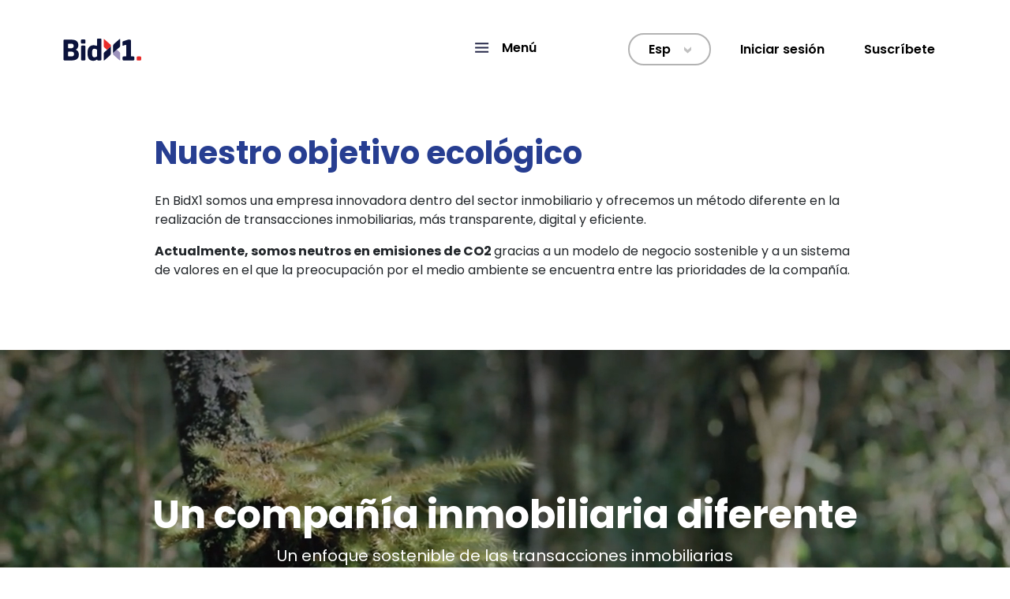

--- FILE ---
content_type: text/html; charset=utf-8
request_url: https://bidx1.com/es/neutros-en-carbono
body_size: 13520
content:

<!doctype html>



<html lang="es">
    
    <head>
        
            <script data-cookieyes="analytics">
  window['_fs_debug'] = false;
  window['_fs_host'] = 'fullstory.com';
  window['_fs_script'] = 'edge.fullstory.com/s/fs.js';
  window['_fs_org'] = 'D3CPJ';
  window['_fs_namespace'] = 'FS';
  (function (m, n, e, t, l, o, g, y) {
    if (e in m) { if (m.console && m.console.log) { m.console.log('FullStory namespace conflict. Please set window["_fs_namespace"].'); } return; }
    g = m[e] = function (a, b, s) { g.q ? g.q.push([a, b, s]) : g._api(a, b, s); }; g.q = [];
    o = n.createElement(t); o.async = 1; o.crossOrigin = 'anonymous'; o.src = 'https://' + _fs_script;
    y = n.getElementsByTagName(t)[0]; y.parentNode.insertBefore(o, y);
    g.identify = function (i, v, s) { g(l, { uid: i }, s); if (v) g(l, v, s) }; g.setUserVars = function (v, s) { g(l, v, s) }; g.event = function (i, v, s) { g('event', { n: i, p: v }, s) };
    g.anonymize = function () { g.identify(!!0) };
    g.shutdown = function () { g("rec", !1) }; g.restart = function () { g("rec", !0) };
    g.log = function (a, b) { g("log", [a, b]) };
    g.consent = function (a) { g("consent", !arguments.length || a) };
    g.identifyAccount = function (i, v) { o = 'account'; v = v || {}; v.acctId = i; g(o, v) };
    g.clearUserCookie = function () { };
    g.setVars = function (n, p) { g('setVars', [n, p]); };
    g._w = {}; y = 'XMLHttpRequest'; g._w[y] = m[y]; y = 'fetch'; g._w[y] = m[y];
    if (m[y]) m[y] = function () { return g._w[y].apply(this, arguments) };
    g._v = "1.3.0";
  })(window, document, window['_fs_namespace'], 'script', 'user');
  /**
   * FingerprintJS integration
   * https://github.com/fingerprintjs/fingerprintjs/
   */
  // Initialize the agent at application startup
  const fpPromise = import('https://openfpcdn.io/fingerprintjs/v3')
    .then(FingerprintJS => FingerprintJS.load())
  // Get the visitor identifier.
  fpPromise
    .then(fp => fp.get())
    .then(result => {
        window.FS.setUserVars({fingerprint: result.visitorId});
      })

  window['_fs_ready'] = function() {
    document.cookie = `fullStorySession=${window.FS.getCurrentSessionURL(true)}; path=/`;
    const bidx1User = document.cookie.includes("UserType=Bidx1")
    if(bidx1User) {
      window.FS.setUserVars({UserType: "Bidx1"});
    }

    const traceId = document
      .querySelector('meta[name="trace-id"]')
      ?.getAttribute('content');
    const spanId = document
      .querySelector('meta[name="span-id"]')
      ?.getAttribute('content');

    if (traceId) {
      window.FS.setUserVars({traceId: traceId});
    }
    if (spanId) {
      window.FS.setUserVars({spanId: spanId});
    }
  };
</script>

        
        
        <title>
            
                
                    
                     Neutros en Carbono 
                
            
        </title>
        
            
            
                <meta name="description" content="En BidX1, somos neutros en emisiones de CO2 gracias a un modelo de negocio sostenible y a un sistema de valores en el que la preocupación por el medio ambiente se encuentra entre las prioridades de la compañía.">
            
        
        
        
<!-- begin og tags -->

    
    <meta name="description" content="En BidX1, somos neutros en emisiones de CO2 gracias a un modelo de negocio sostenible y a un sistema de valores en el que la preocupación por el medio ambiente se encuentra entre las prioridades de la compañía.">
    
    
        <meta name="twitter:domain" content="bidx1.com">
        <meta name="twitter:card" content="summary">
        <meta name="twitter:title" content="Neutros en Carbono">
        <meta name="twitter:url" content="https://bidx1.com/es/neutros-en-carbono">
        <meta name="twitter:description" content="En BidX1, somos neutros en emisiones de CO2 gracias a un modelo de negocio sostenible y a un sistema de valores en el que la preocupación por el medio ambiente se encuentra entre las prioridades de la compañía.">
        <meta name="twitter:image:src" content="https://bidx1.com/media/filer_public/24/83/2483c428-1f37-4904-b438-369975474b51/thumbnail_1200x627.jpg">
        
        
    
    
    
    

<!-- end og tags -->

        
<!-- begin default og tags -->

    
    
        <meta property="og:image" content="https://bidx1.com/media/filer_public/24/83/2483c428-1f37-4904-b438-369975474b51/thumbnail_1200x627.jpg">
<meta property="og:image:secure_url" content="https://bidx1.com/media/filer_public/24/83/2483c428-1f37-4904-b438-369975474b51/thumbnail_1200x627.jpg">
    
    <meta property="og:title" content="Neutros en Carbono">
    <meta property="og:url" content="https://bidx1.com/es/neutros-en-carbono">
    <meta property="og:description" content="En BidX1, somos neutros en emisiones de CO2 gracias a un modelo de negocio sostenible y a un sistema de valores en el que la preocupación por el medio ambiente se encuentra entre las prioridades de la compañía.">
    <meta property="og:type" content="Article">
    
    
    <meta property="article:published_time" content="2021-05-20T11:24:33.711943+00:00">
    <meta property="article:modified_time" content="2026-01-27T12:46:57.150580+00:00">
    
    
    
    
    
    
    
    

<!-- end default og tags -->

        <meta name="viewport" content="width=device-width, initial-scale=1">
        
        <meta name="trace-id" content="d11ebb6eef1620afc14f0d0e7cd53680">
        <meta name="span-id" content="0f70b79ccd1d7541">
        
        <link rel="icon" type="image/png" href="https://bidx1.com/static/favicon.ico" />
        <link href="https://fonts.googleapis.com/css2?family=Poppins:wght@400;500;600;700&display=swap" rel="stylesheet">
        <link href="https://cdn.jsdelivr.net/npm/slick-carousel@1.8.1/slick/slick.css" rel="stylesheet" type="text/css" />
        

        <link href="/static/bundle.css?v=2023999836" rel="stylesheet" type="text/css" />
        <script id="cookieyes" type="text/javascript" src="https://cdn-cookieyes.com/client_data/38942e020c36a16ca7ab9ef3/script.js"></script>
        <script id="cookieyes" type="text/javascript">
            function getCookie(name) {
                const value = `; ${document.cookie}`;
                const parts = value.split(`; ${name}=`);
                if (parts.length === 2) return parts.pop().split(';').shift();
                return null;
            }

            function pushConsentToDataLayer() {
                let cookieConsentValue = getCookie('cookieyes-consent');
                window.dataLayer = window.dataLayer || [];
                window.dataLayer.push({
                    event: 'cookieyes_consent',
                    cookieyes_consent: cookieConsentValue
                });
            }

            pushConsentToDataLayer();
        </script>
        <!-- Google Tag Manager -->
<script>(function(w,d,s,l,i){w[l]=w[l]||[];w[l].push({'gtm.start':
    new Date().getTime(),event:'gtm.js'});var f=d.getElementsByTagName(s)[0],
    j=d.createElement(s),dl=l!='dataLayer'?'&l='+l:'';j.async=true;j.src=
    'https://www.googletagmanager.com/gtm.js?id='+i+dl;f.parentNode.insertBefore(j,f);
    })(window,document,'script','dataLayer','GTM-M8GBTZJ');</script>
<!-- End Google Tag Manager -->
        <!-- 31kB -->
        <script type="text/javascript" src="/static/screens/base.js?v=290549897"> </script>
        
    </head>
    
    <body class="min-vh-100 d-flex flex-column"  itemscope itemtype="https://schema.org/Article"  x-data="cart()" :class="isCartOpen && 'disabled-scroll'">
    
        <!-- Google Tag Manager (noscript) -->
<noscript><iframe src="https://www.googletagmanager.com/ns.html?id=GTM-M8GBTZJ"
    height="0" width="0" style="display:none;visibility:hidden"></iframe></noscript>
<!-- End Google Tag Manager (noscript) -->
        <input id="env" type="hidden" value="prd">
        <input id="applicationinsights_connection_string" type="hidden" value="InstrumentationKey=a4579b52-24ad-4c20-9392-608071099cd7;IngestionEndpoint=https://northeurope-2.in.applicationinsights.azure.com/;LiveEndpoint=https://northeurope.livediagnostics.monitor.azure.com/">
        <input id="bidhub_base_url" type="hidden" value="https://bidhub-prd.bidx1.com">
        
            
                
                    
                    

<header 
    id="navigation"
    class="header-light
    "
    x-init="cartLength=0"
    x-data="{ headerSize: $el.getBoundingClientRect().height }"
>
    <nav class="container navbar justify-content-between py-0 py-lg-2 px-2 px-lg-0
        h-100">
        <a href="/">
            
                <img src="/static/logo.svg" alt="Logo" id="logo">
            
        </a>
        <div
            id="hamburger-container"
            class="menu d-flex justify-content-center align-items-center text-decoration-none mx-1 mx-md-0 "
            data-toggle="collapse"
            data-target="#expandable-menu"
            role="button"
            aria-expanded="false"
            aria-controls="expandable-menu"
            @click="isCartOpen = false"
        >
            
            <img
                src="/static/icon-hamburger.svg"
                alt="Icono de menú de nvegación"
            />
            
            <p class="d-none d-lg-flex m-0">Menú</p>
        </div>
        <div class="d-flex flex-row align-items-center ml-auto">
            

<div class=" d-flex">
    <div id="language-switcher" class="mx-0 mx-sm-1">
        <input type="hidden" name="csrfmiddlewaretoken" value="jparp77xoWPLQ8HP20irwa2XOQJul4zKT59LklB6GZClHAqANoqvWWnsrsJ8IGy2">
        <input name="next" type="hidden" value="">
        <div class="btn-group">
            
            
            
            
            <input id="_language" value="es" hidden />
            <button
                type="button"
                class="btn btn-secondary language-select d-flex align-items-center justify-content-center"
                data-toggle="dropdown"
                aria-haspopup="true"
                aria-expanded="false"
            >
                <span class="dropdown-selected-value p-0">
                    Esp
                </span>
                <div class="chevron-down">></div>
            </button>
            <div
                class="dropdown-menu dropdown-menu-right"
                aria-labelledby="dropdownMenuOffset"
            >
                
                    <a
                        class="dropdown-item"
                        id=en
                        href="/en/carbon-neutral"
                    >
                        English
                    </a>
                
                    <a
                        class="dropdown-item"
                        id=es
                        href="/es/neutros-en-carbono"
                    >
                        Español
                    </a>
                
                    <a
                        class="dropdown-item"
                        id=el
                        href="/el/epitygxanontas-oydetero-isozygio-an8raka"
                    >
                        Ελληνικά
                    </a>
                
            </div>
        </div>
    </div>
</div>

            
            <a class="py-2 px-1 mx-1 bd-highlight header-title text-decoration-none d-none d-md-block" id="login-link" href="/es/login?next=/es/neutros-en-carbono">
                Iniciar sesión
            </a>
            <a class="py-2 px-1 mx-1 bd-highlight header-title text-decoration-none d-none d-md-block" id="sign-up-link" href="/es/register?next=/es/neutros-en-carbono">
                Suscríbete
            </a>
            
        </div>
    </nav>
    <div id="expandable-menu" class="collapse">
        

<div class="container">
    <div class="expandable-menu-mobile">
        
          <div class="mt-2"></div>
        
        
          
            <div class="col-12 col-lg-2 d-flex flex-column">
                <div class="column-header" data-toggle="collapse" data-target="#properties" aria-controls="properties">Propiedades <i class="input-group-icon fas fa-angle-down"></i></div>
                <div id="properties" class="collapse  show ">
                  
                      
                        <div class="column-entry"><a
                              class="text-decoration-none "
                              href="/es/sudafrica"
                          >
                              Sudáfrica
                          </a></div>
                      
                  
                      
                        <div class="column-entry"><a
                              class="text-decoration-none "
                              href="/es/irlanda"
                          >
                              Irlanda
                          </a></div>
                      
                  
                      
                        <div class="column-entry"><a
                              class="text-decoration-none "
                              href="/es/reino-unido"
                          >
                              Reino Unido
                          </a></div>
                      
                  
                      
                        <div class="column-entry"><a
                              class="text-decoration-none "
                              href="/es/chipre"
                          >
                              Chipre
                          </a></div>
                      
                  
                      
                  
                      
                  
                      
                  
                      
                  
                      
                  
                      
                  
                      
                  
                </div>
            </div>
          
            <div class="d-lg-none sections-divider"></div>
        
          
            <div class="col-12 col-lg-2 d-flex flex-column">
                <div class="column-header collapsed " data-toggle="collapse" data-target="#about-us" aria-controls="about-us">Sobre Nosotros <i class="input-group-icon fas fa-angle-down"></i></div>
                <div id="about-us" class="collapse ">
                  
                      
                  
                      
                  
                      
                  
                      
                  
                      
                        <div class="column-entry"><a
                              class="text-decoration-none "
                              href="/careers"
                          >
                              Trabajar con nosotros
                          </a></div>
                      
                  
                      
                  
                      
                  
                      
                  
                      
                        <div class="column-entry"><a
                              class="text-decoration-none "
                              href="/nuestra-historia"
                          >
                              Nuestra historia
                          </a></div>
                      
                  
                      
                        <div class="column-entry"><a
                              class="text-decoration-none "
                              href="/vender-con-nosotros"
                          >
                              Vender con nosotros
                          </a></div>
                      
                  
                      
                        <div class="column-entry"><a
                              class="text-decoration-none mb-0"
                              href="/carbon-neutral"
                          >
                              Sostenibilidad
                          </a></div>
                      
                  
                </div>
            </div>
          
            <div class="d-lg-none sections-divider"></div>
        
          
            <div class="col-12 col-lg-2 d-flex flex-column">
                <div class="column-header collapsed " data-toggle="collapse" data-target="#discover" aria-controls="discover">Descubre <i class="input-group-icon fas fa-angle-down"></i></div>
                <div id="discover" class="collapse ">
                  
                      
                  
                      
                  
                      
                  
                      
                  
                      
                  
                      
                        <div class="column-entry"><a
                              class="text-decoration-none "
                              href="/es/how-it-works/"
                          >
                              Cómo funciona
                          </a></div>
                      
                  
                      
                        <div class="column-entry"><a
                              class="text-decoration-none "
                              href="/blog"
                          >
                              Noticias &amp; Blog
                          </a></div>
                      
                  
                      
                        <div class="column-entry"><a
                              class="text-decoration-none "
                              href="/contact"
                          >
                              Contacto
                          </a></div>
                      
                  
                      
                  
                      
                  
                      
                  
                </div>
            </div>
          
            <div class="d-lg-none sections-divider"></div>
        
        
          <div class="account-buttons-group py-2">
              <a class="account-button sign-in-button" id="login-link" href="/es/login">
                  Iniciar sesión
              </a>
              <a class="account-button sign-up-button" id="sign-up-link" href="/es/register">
                  Suscríbete
              </a>
          </div>
        
    </div>
    <div class="row expandable-menu-content d-none d-lg-flex">
      
          <div class="d-flex d-md-none entry-links">
              <a class="py-2 px-1 mx-1 text-decoration-none" id="login-link" href="/es/login">
                  Iniciar sesión
              </a>
              <a class="py-2 px-1 mx-1 text-decoration-none" id="sign-up-link" href="/es/register">
                  Suscríbete
              </a>
          </div>
      
      
          <div class="col-12 col-lg-2 d-flex flex-column">
              <span class="column-header">Propiedades</span>
              
                  
                      <a
                          class="column-entry text-decoration-none "
                          href="/es/sudafrica"
                      >
                          Sudáfrica
                      </a>
                  
              
                  
                      <a
                          class="column-entry text-decoration-none "
                          href="/es/irlanda"
                      >
                          Irlanda
                      </a>
                  
              
                  
                      <a
                          class="column-entry text-decoration-none "
                          href="/es/reino-unido"
                      >
                          Reino Unido
                      </a>
                  
              
                  
                      <a
                          class="column-entry text-decoration-none "
                          href="/es/chipre"
                      >
                          Chipre
                      </a>
                  
              
                  
              
                  
              
                  
              
                  
              
                  
              
                  
              
                  
              
          </div>
          
              <div class="d-lg-none sections-divider"></div>
          
      
          <div class="col-12 col-lg-2 d-flex flex-column">
              <span class="column-header">Sobre Nosotros</span>
              
                  
              
                  
              
                  
              
                  
              
                  
                      <a
                          class="column-entry text-decoration-none "
                          href="/careers"
                      >
                          Trabajar con nosotros
                      </a>
                  
              
                  
              
                  
              
                  
              
                  
                      <a
                          class="column-entry text-decoration-none "
                          href="/nuestra-historia"
                      >
                          Nuestra historia
                      </a>
                  
              
                  
                      <a
                          class="column-entry text-decoration-none "
                          href="/vender-con-nosotros"
                      >
                          Vender con nosotros
                      </a>
                  
              
                  
                      <a
                          class="column-entry text-decoration-none mb-0"
                          href="/carbon-neutral"
                      >
                          Sostenibilidad
                      </a>
                  
              
          </div>
          
              <div class="d-lg-none sections-divider"></div>
          
      
          <div class="col-12 col-lg-2 d-flex flex-column">
              <span class="column-header">Descubre</span>
              
                  
              
                  
              
                  
              
                  
              
                  
              
                  
                      <a
                          class="column-entry text-decoration-none "
                          href="/es/how-it-works/"
                      >
                          Cómo funciona
                      </a>
                  
              
                  
                      <a
                          class="column-entry text-decoration-none "
                          href="/blog"
                      >
                          Noticias &amp; Blog
                      </a>
                  
              
                  
                      <a
                          class="column-entry text-decoration-none "
                          href="/contact"
                      >
                          Contacto
                      </a>
                  
              
                  
              
                  
              
                  
              
          </div>
          
      
  </div>
</div>

    </div>
    <div id="my-catalogue-sidebar-wrapper"
        :class="{'hidden': !isCartOpen, 'active' : isCartActive}"
        :style="`top: ${headerSize}px; height: calc(100vh - ${headerSize}px);`"
    >
        <div class="my-catalogue-sidebar">
            <div class="my-catalogue-sidebar__content py-2 pb-5 px-1 px-lg-3">
                <button id="my-catalogue-sidebar-close-small-button" class="square-button my-catalogue-sidebar__close-button mt-2 mt-lg-0 mr-2 mr-lg-0" @click="toggleCart()">
                </button>
                <h2 class="my-catalogue-sidebar__header w-100 mb-1 px-2 px-lg-0 mt-2">
                    Mis propiedades
                </h2>
                <div id="user-cart-indicator" class="htmx-indicator" :class="$store.isCartLoaded ? 'd-none' : 'd-flex'">
                    <div class="loader py-3" aria-label="loading" role="status">
                        <div class="loader__spinner">
                          <i class="fas fa-circle-notch"></i>
                        </div>
                      </div>
                </div>
                <div id="user-cart-target" class="justify-content-center w-100" :class="$store.isCartLoaded ? 'd-flex' : 'd-none'">
                </div>
                <button id="my-catalogue-sidebar-close-main-button" class="secondary-button my-catalogue-sidebar__close-button" @click="toggleCart()">
                    Cerrar
                </button>
            </div>
        </div>
    </div>
</header>

                    
                
            
        
        <!--Included on base.py since it should be available when form is loaded -->
        

<input id="contact-confirmed" value="" hidden />
<div style="display: contents;">
    <div
      class="modal contact-confirmation-modal"
      tabindex="-1"
      role="dialog"
      aria-hidden="true"
    >
        <div class="modal-dialog d-flex justify-content-center" role="document">
            <div class="modal-content p-2 pt-4 p-md-2 pt-md-3">
            

<button
    type="button"
    class="close-button d-flex justify-content-center align-items-center"
    
        data-dismiss="modal"
        
    
    aria-label="Cerrar">
    <div class="close-icon" aria-hidden="true">x</div>
</button>

                <div class="container h-100">
                    <h2>
                        ¡Muchas gracias!
                    </h2>
                    <p>
                        Gracias por tu mensaje. Nos pondremos en contacto contigo pronto.
                    </p>
                </div>
            </div>
        </div>
    </div>
</div>

        


<div class="container">
    
        

<div class="mb-3">
    
</div>

    
        <table align="center" border="0" cellpadding="0" cellspacing="1" style="width: 80%;">
	<tbody>
		<tr>
			<td>
			<h1><span style="color: #273e91;"><strong>Nuestro objetivo ecológico</strong></span></h1>

			<p>En BidX1 somos una empresa innovadora dentro del sector inmobiliario y ofrecemos un método diferente en la realización de transacciones inmobiliarias, más transparente, digital y eficiente. </p>

			<p><strong>Actualmente, somos neutros en emisiones de CO2 </strong>gracias a un modelo de negocio sostenible y a un sistema de valores en el que la preocupación por el medio ambiente se encuentra entre las prioridades de la compañía.  </p>
			</td>
		</tr>
	</tbody>
</table>

<p> </p>
    
        

<div class="mb-2">
    
</div>

    
</div>

    <link href="/static/remote_video.css?v=265976978" rel="stylesheet" type="text/css" />



    <div class="video-plugin 
    video-plugin--remote
">
        <div class="video-plugin__preview">
            
            
                <video autoplay="true" loop="true" muted="true" preload="auto">
                    <source src="/media/BidX1_Sustainability_Teaser_-_Website.mp4" type="video/mp4">
                    Lo siento, tu navegador no es compatible con los videos incrustados.'
                </video>
            
        </div>
        <div class="video-plugin__overlay p-1">
            <div class="video-plugin__title">
                Un compañía inmobiliaria diferente
            </div>
            <div class="video-plugin__subtitle">
                Un enfoque sostenible de las transacciones inmobiliarias
            </div>
            <button
                class="video-plugin__play-button"
                data-toggle="modal"
                data-target="#video-73427"
            >
                <i class="far fa-play-circle"></i>
            </button>
        </div>
        <div
            class="modal video-plugin__modal"
            id="video-73427"
            tabindex="-1"
            role="dialog"
            aria-labelledby="video-73427-label"
            aria-hidden="true"
        >
            <div class="container h-100">
                <div class="d-flex flex-column justify-content-center align-items-center h-100">
                    <div class="position-relative">
                        

<button
    type="button"
    class="close-button d-flex justify-content-center align-items-center"
    
        data-dismiss="modal"
        
    
    aria-label="Cerrar">
    <div class="close-icon" aria-hidden="true">x</div>
</button>

                        
    <iframe
        class="video-plugin__player video-plugin__player--remote"
        src="https://www.youtube-nocookie.com/embed/8tcB2BayUVE"
        frameborder="0"
        allow="accelerometer; autoplay; encrypted-media; gyroscope; picture-in-picture; fullscreen;"
        >
    </iframe>

                    </div>
                </div>
            </div>
        </div>
    </div>



    <script src="/static/plugins/remote_video.js?v=1202436310"></script>


    <link href="/static/our_story.css?v=3627209898" rel="stylesheet" type="text/css" />



    
    <div class="overflow-hidden">
        <div id="our-story" class="container p-0 my-3 my-md-4">
            <h1 class="header px-2 mb-3">Nuestro Recorrido</h1>
            <div class="d-flex justify-content-center align-items-center position-relative mb-lg-3">
                <section class="our-story-slider-nav slider">
                    
                        <div class="d-flex align-items-center justify-content-center year-element">
                            <span>2019</span>
                        </div>
                    
                        <div class="d-flex align-items-center justify-content-center year-element">
                            <span>2020</span>
                        </div>
                    
                        <div class="d-flex align-items-center justify-content-center year-element">
                            <span>2020</span>
                        </div>
                    
                        <div class="d-flex align-items-center justify-content-center year-element">
                            <span>2021</span>
                        </div>
                    
                        <div class="d-flex align-items-center justify-content-center year-element">
                            <span>2022</span>
                        </div>
                    
                </section>
                <div class="nav-arrow next-arrow d-none d-md-block">
                    

<button class="primary-navigator d-flex justify-content-center align-items-center" id="our-story-next-arrow" >
    <span>></span>
</button>

                </div>
                <div class="nav-arrow prev-arrow d-none d-md-block">
                    

<button class="primary-navigator d-flex justify-content-center align-items-center" id="our-story-prev-arrow">
    <span><</span>
</button>

                </div>
            </div>
            <section class="slider-for-our-story-entry">
                
                    <div class="row d-flex m-0 mt-lg-3">
                        <div class="col-12 col-lg-6 d-flex justify-content-center justify-content-lg-end mt-2 mt-lg-0 pb-2">
                            <img src="/media/filer_public/36/ca/36ca6093-c3f0-40bc-8433-8c1f739cb3f2/carbon_footprint_-_spanish.jpg" alt="memo-1" class="memo-img">
                        </div>
                        <div class="col-12 col-lg-5 d-flex align-items-center px-2 pl-md-3 mt-2 mt-lg-0">
                            <div>
                                <div class="year-header">2019</div>
                                <div class="year-description mt-2">Con el respaldo de Enterprise Ireland, que apoyó nuestra evaluación del carbono a través de su programa &quot;Green Start&quot;, realizamos un análisis de  las emisiones de BidX1 en todos los mercados. En 2019, nuestra huella de carbono fue solo de  291 toneladas, y esto incluye las emisiones indirectas de &quot;Alcance 3&quot;, como los desplazamientos del personal, la gestión de residuos y el almacenamiento de datos.</div>
                            </div>
                        </div>
                    </div>
                
                    <div class="row d-flex m-0 mt-lg-3">
                        <div class="col-12 col-lg-6 d-flex justify-content-center justify-content-lg-end mt-2 mt-lg-0 pb-2">
                            <img src="/media/filer_public/48/1a/481a635f-362d-4c12-8225-a529da07f859/rwanda_project.jpg" alt="memo-2" class="memo-img">
                        </div>
                        <div class="col-12 col-lg-5 d-flex align-items-center px-2 pl-md-3 mt-2 mt-lg-0">
                            <div>
                                <div class="year-header">2020</div>
                                <div class="year-description mt-2">Tras nuestra evaluación del carbono, el personal de BidX1 decidió compensar la pequeña cantidad de carbono que consumimos,  invirtiendo en un proyecto de agua potable en Ruanda. Se trata de un proyecto Gold Standard, cuyo objetivo es suministrar agua limpia y segura a las comunidades de esta nación de África Oriental, identificando y reparando los pozos de sondeo averiados.</div>
                            </div>
                        </div>
                    </div>
                
                    <div class="row d-flex m-0 mt-lg-3">
                        <div class="col-12 col-lg-6 d-flex justify-content-center justify-content-lg-end mt-2 mt-lg-0 pb-2">
                            <img src="/media/filer_public/18/3a/183a88ec-01d1-4823-a6bc-6e1da3c32c99/sustainable_dev_goals.jpg" alt="memo-3" class="memo-img">
                        </div>
                        <div class="col-12 col-lg-5 d-flex align-items-center px-2 pl-md-3 mt-2 mt-lg-0">
                            <div>
                                <div class="year-header">2020</div>
                                <div class="year-description mt-2">Nuestro programa ecológico está impulsado por nuestro equipo de sostenibilidad, cuyo objetivo es alinear nuestro negocio con los Objetivos de Desarrollo Sostenible de la ONU. El equipo esta formado por miembros de cada uno de los mercados en los que operamos, y es responsable de las políticas medioambientales de BidX1, así como de las nuevas iniciativas en materia de diversidad e inclusión, consumo responsable, salud y bienestar en el lugar de trabajo y colaboración con nuestros socios benéficos en cada mercado.</div>
                            </div>
                        </div>
                    </div>
                
                    <div class="row d-flex m-0 mt-lg-3">
                        <div class="col-12 col-lg-6 d-flex justify-content-center justify-content-lg-end mt-2 mt-lg-0 pb-2">
                            <img src="/media/filer_public/e5/51/e551a289-0ca1-4c58-9d75-dd3137329003/cdp.jpg" alt="memo-4" class="memo-img">
                        </div>
                        <div class="col-12 col-lg-5 d-flex align-items-center px-2 pl-md-3 mt-2 mt-lg-0">
                            <div>
                                <div class="year-header">2021</div>
                                <div class="year-description mt-2">BidX1 ha presentado su primer informe sobre el cambio climático a CDP, organización mundial sin ánimo de lucro y principal plataforma de divulgación medioambiental del mundo. Más de 13.000 empresas han divulgado datos medioambientales a través de CDP en 2021; también lo han hecho más de 1.000 ciudades, estados y regiones.</div>
                            </div>
                        </div>
                    </div>
                
                    <div class="row d-flex m-0 mt-lg-3">
                        <div class="col-12 col-lg-6 d-flex justify-content-center justify-content-lg-end mt-2 mt-lg-0 pb-2">
                            <img src="/media/filer_public/d1/3c/d13ca5f0-210f-498b-812e-9cac411179b6/cdp_grades.jpg" alt="memo-5" class="memo-img">
                        </div>
                        <div class="col-12 col-lg-5 d-flex align-items-center px-2 pl-md-3 mt-2 mt-lg-0">
                            <div>
                                <div class="year-header">2022</div>
                                <div class="year-description mt-2">BidX1 recibe su primera calificación por parte del Proyecto de Divulgación de Carbono. Estamos encantados de haber obtenido una calificación de B- por Compromiso con Proveedores (mientras que el promedio europeo y global es C) y una calificación de C por Cambio Climático. Nuestra exhaustiva divulgación de 2022 fue el resultado del trabajo realizado por la empresa desde 2020 y demuestra nuestro compromiso duradero con la transparencia ambiental.</div>
                            </div>
                        </div>
                    </div>
                
            </section>
        </div>
    </div>



    <script src="/static/plugins/our_story.js?v=1435411124"></script>



<div class="mb-2">
    
</div>


<div class="container">
    
        

<div class="mb-2">
    
</div>

    
        <table align="center" border="0" cellpadding="0" cellspacing="1" style="width: 80%;">
	<tbody>
		<tr>
			<td>
			<h1 style="text-align: center;"><span style="color: #273e91;"><strong>Acción Climática</strong></span></h1>

			<p style="text-align: center;">Nuestro modelo es sostenible y continuaremos trabajando para integrar los principios medioambientales en todos los aspectos de nuestro negocio, desde las operaciones diarias hasta la toma de decisiones más estratégicas.</p>
			</td>
		</tr>
	</tbody>
</table>

<p> </p>
    
        

<div class="mb-2">
    
</div>

    
</div>

    <link href="/static/recently_sold.css?v=1662850155" rel="stylesheet" type="text/css" />



    <div class="recently-sold w-100 py-3">
        <div class="container">
            <div class="row">
                
            </div>
            <div class="recently-sold-slider-wrapper">
                <div class="recently-sold-arrow-wrapper left">
                    

<button class="secondary-navigator secondary-navigator--left" id="recently-sold-prev-arrow">
    <span><</span>
</button>

                </div>
                <div class="recently-sold-slider">
                    
                        <div class="d-flex justify-content-center">
                            <div class="recently-sold-element h-100">
                                <a class="text-decoration-none"
                                   
                                >
                                    <div class="recently-sold-element__image-wrapper">
                                        <div class="recently-sold-element__image"
                                            style="background-image:
                                                    linear-gradient(0deg, rgba(0,0,0,0) 50%, rgba(0,0,0,0.8) 100%),
                                                    linear-gradient(180deg, rgba(0,0,0,0) 50%, rgba(0,0,0,0.8) 100%),
                                                    url('/media/filer_public/77/ef/77ef09d4-402a-4b00-b1ce-3c6d486ab4d5/renewable_energy_-2.jpg')"
                                        >
                                        </div>
                                        <div class="recently-sold-element__header p-2">
                                            <div class="recently-sold-element__title">
                                                
                                                    Energías Renovables
                                                
                                            </div>
                                            <div class="recently-sold-element__title">
                                                
                                            </div>
                                        </div>
                                    </div>
                                    <div class="recently-sold-element__description m-0 mt-1">
                                        
                                            El 93% de nuestra electricidad procede de fuentes de energía renovable garantizando también un consumo responsable en cada mercado.
                                        
                                    </div>
                                </a>
                            </div>
                        </div>
                    
                        <div class="d-flex justify-content-center">
                            <div class="recently-sold-element h-100">
                                <a class="text-decoration-none"
                                   
                                >
                                    <div class="recently-sold-element__image-wrapper">
                                        <div class="recently-sold-element__image"
                                            style="background-image:
                                                    linear-gradient(0deg, rgba(0,0,0,0) 50%, rgba(0,0,0,0.8) 100%),
                                                    linear-gradient(180deg, rgba(0,0,0,0) 50%, rgba(0,0,0,0.8) 100%),
                                                    url('/media/filer_public/05/ed/05edddaa-26dc-41cf-9b6d-9d9772742165/data_storage-2.jpg')"
                                        >
                                        </div>
                                        <div class="recently-sold-element__header p-2">
                                            <div class="recently-sold-element__title">
                                                
                                                    Almacenamiento de Datos
                                                
                                            </div>
                                            <div class="recently-sold-element__title">
                                                
                                            </div>
                                        </div>
                                    </div>
                                    <div class="recently-sold-element__description m-0 mt-1">
                                        
                                            Nuestra plataforma, que ha impulsado más de 10.000 transacciones inmobiliarias, está alojada en Microsoft, el cuál no genera emisiones.
                                        
                                    </div>
                                </a>
                            </div>
                        </div>
                    
                        <div class="d-flex justify-content-center">
                            <div class="recently-sold-element h-100">
                                <a class="text-decoration-none"
                                   
                                >
                                    <div class="recently-sold-element__image-wrapper">
                                        <div class="recently-sold-element__image"
                                            style="background-image:
                                                    linear-gradient(0deg, rgba(0,0,0,0) 50%, rgba(0,0,0,0.8) 100%),
                                                    linear-gradient(180deg, rgba(0,0,0,0) 50%, rgba(0,0,0,0.8) 100%),
                                                    url('/media/filer_public/5d/37/5d372c8d-970e-4c23-9818-43efde003a8d/our_suppliers_-2.jpg')"
                                        >
                                        </div>
                                        <div class="recently-sold-element__header p-2">
                                            <div class="recently-sold-element__title">
                                                
                                                    Nuestros Proveedores
                                                
                                            </div>
                                            <div class="recently-sold-element__title">
                                                
                                            </div>
                                        </div>
                                    </div>
                                    <div class="recently-sold-element__description m-0 mt-1">
                                        
                                            Buscamos activamente proveedores que tengan en cuenta la importancia de reducir las emisiones de carbono.
                                        
                                    </div>
                                </a>
                            </div>
                        </div>
                    
                        <div class="d-flex justify-content-center">
                            <div class="recently-sold-element h-100">
                                <a class="text-decoration-none"
                                   
                                >
                                    <div class="recently-sold-element__image-wrapper">
                                        <div class="recently-sold-element__image"
                                            style="background-image:
                                                    linear-gradient(0deg, rgba(0,0,0,0) 50%, rgba(0,0,0,0.8) 100%),
                                                    linear-gradient(180deg, rgba(0,0,0,0) 50%, rgba(0,0,0,0.8) 100%),
                                                    url('/media/filer_public/1b/6d/1b6d6b7e-561e-4c6e-b13b-e494c8dea3e2/transparency3.jpg')"
                                        >
                                        </div>
                                        <div class="recently-sold-element__header p-2">
                                            <div class="recently-sold-element__title">
                                                
                                                    Transparencia e Información
                                                
                                            </div>
                                            <div class="recently-sold-element__title">
                                                
                                            </div>
                                        </div>
                                    </div>
                                    <div class="recently-sold-element__description m-0 mt-1">
                                        
                                            En BidX1 estamos comprometidos con la transparencia medioambiental. En 2021 presentamos nuestro primer informe Carbon Disclosure Project.
                                        
                                    </div>
                                </a>
                            </div>
                        </div>
                    
                        <div class="d-flex justify-content-center">
                            <div class="recently-sold-element h-100">
                                <a class="text-decoration-none"
                                   
                                >
                                    <div class="recently-sold-element__image-wrapper">
                                        <div class="recently-sold-element__image"
                                            style="background-image:
                                                    linear-gradient(0deg, rgba(0,0,0,0) 50%, rgba(0,0,0,0.8) 100%),
                                                    linear-gradient(180deg, rgba(0,0,0,0) 50%, rgba(0,0,0,0.8) 100%),
                                                    url('/media/filer_public/b2/68/b268ff7b-7e9b-40c4-a183-96750ec0b4a6/carbon_assesment_2.jpg')"
                                        >
                                        </div>
                                        <div class="recently-sold-element__header p-2">
                                            <div class="recently-sold-element__title">
                                                
                                                    Evaluación Emisiones de Carbono
                                                
                                            </div>
                                            <div class="recently-sold-element__title">
                                                
                                            </div>
                                        </div>
                                    </div>
                                    <div class="recently-sold-element__description m-0 mt-1">
                                        
                                            Cada año realizaremos una evaluación más amplia  sobre nuestras emisiones de CO2 tanto directas como indirectas en todos nuestros mercados.
                                        
                                    </div>
                                </a>
                            </div>
                        </div>
                    
                        <div class="d-flex justify-content-center">
                            <div class="recently-sold-element h-100">
                                <a class="text-decoration-none"
                                   
                                >
                                    <div class="recently-sold-element__image-wrapper">
                                        <div class="recently-sold-element__image"
                                            style="background-image:
                                                    linear-gradient(0deg, rgba(0,0,0,0) 50%, rgba(0,0,0,0.8) 100%),
                                                    linear-gradient(180deg, rgba(0,0,0,0) 50%, rgba(0,0,0,0.8) 100%),
                                                    url('/media/filer_public/63/5d/635d4efa-7052-42a9-af3d-02c3baa735cf/net_zero_journey.jpg')"
                                        >
                                        </div>
                                        <div class="recently-sold-element__header p-2">
                                            <div class="recently-sold-element__title">
                                                
                                                    Compromiso Emisiones Cero
                                                
                                            </div>
                                            <div class="recently-sold-element__title">
                                                
                                            </div>
                                        </div>
                                    </div>
                                    <div class="recently-sold-element__description m-0 mt-1">
                                        
                                            Tras lograr la Neutralidad de Carbono en 2019, ahora estamos trabajando para alcanzar nuestro compromiso de Emisiones Cero.
                                        
                                    </div>
                                </a>
                            </div>
                        </div>
                    
                </div>
                <div class="recently-sold-arrow-wrapper right">
                    

<button class="secondary-navigator secondary-navigator--right" id="recently-sold-next-arrow" >
    <span>></span>
</button>

                </div>
            </div>
        </div>
    </div>



    <script src="/static/plugins/recently_sold.js?v=3299332384"></script>



<div class="mt-md-4">
    
</div>

    <link href="/static/country_tiles.css?v=2284409104" rel="stylesheet" type="text/css" />



    <div id="country-tiles" class="w-100 pb-2 pb-lg-3">
        <div class="container">
            <div class="d-flex justify-content-start">
                <h1 class="pl-1 pl-md-4 w-100">
                    <span class="d-inline-flex">Nuestros Compromisos</span>
                    <span class="d-inline-flex countries"></span>
                </h1>
            </div>
            
              <div class="d-flex w-100 justify-content-between align-items-center">
                  <div class="arrows-container">
                      

<button class="secondary-navigator secondary-navigator--left" id="country-tiles-prev-arrow">
    <span><</span>
</button>

                  </div>
                  <div class="d-flex w-100 px-0 align-items-center slider-container">
                      <div class="country-tiles-slider w-100 d-flex">
                          
                              <a
                                  id="tile-1"
                                  class="text-decoration-none country-tiles-slider-element has-mobile-image px-md-2 d-flex flex-column"
                                  style="--desktop-image: url('/media/filer_public/6c/95/6c956b93-7d08-495f-8b8c-3559d3255412/desktop_tile_-_un.jpg'); --mobile-image: url('/media/filer_public/ed/7f/ed7f1860-18d1-455d-8cb3-006b7f86402a/mobile_tile_-_un.jpg');"
                                  href="https://www.unglobalcompact.org/what-is-gc/participants/145796-BidX1-Technology-Limited">
                                  <div class="circle-ripple">
    <span class="circle-ripple__circle"></span>
</div>
                                  <div class="tiles-element-header tiles-element-header--top">
                                      United Nations
                                  </div>
                                  <div class="tiles-element-header tiles-element-header--bottom">
                                      Global Compact
                                  </div>
                              </a>
                          
                              <a
                                  id="tile-2"
                                  class="text-decoration-none country-tiles-slider-element has-mobile-image px-md-2 d-flex flex-column"
                                  style="--desktop-image: url('/media/filer_public/ed/00/ed0048fe-f5c5-45b7-a0da-50bc7dc5bd52/desktop_tile_-_emission.jpg'); --mobile-image: url('/media/filer_public/b3/7a/b37adb8d-52e4-4e88-9ca1-dc0061fc7023/mobile_tile_-_emission.jpg');"
                                  href="https://www.iso.org/standard/66453.html">
                                  <div class="circle-ripple">
    <span class="circle-ripple__circle"></span>
</div>
                                  <div class="tiles-element-header tiles-element-header--top">
                                      ISO 14064-1
                                  </div>
                                  <div class="tiles-element-header tiles-element-header--bottom">
                                      Declaración Emisiones
                                  </div>
                              </a>
                          
                              <a
                                  id="tile-3"
                                  class="text-decoration-none country-tiles-slider-element has-mobile-image px-md-2 d-flex flex-column"
                                  style="--desktop-image: url('/media/filer_public/68/aa/68aa41e4-2847-4167-a12b-733d8a2c779f/desktop_tile_-_carbon_disclosure.jpg'); --mobile-image: url('/media/filer_public/ff/4f/ff4f09ba-be6a-4229-988f-849c2b8046d9/mobile_tile_-_carbon_disclosure.jpg');"
                                  href="https://bidx1.com/es/blog/2021/11/26/bidx1-ha-presentado-su-primer-informe-sobre-el-cambio-clim%C3%A1tico-a-cdp">
                                  <div class="circle-ripple">
    <span class="circle-ripple__circle"></span>
</div>
                                  <div class="tiles-element-header tiles-element-header--top">
                                      Informe Medioambiental
                                  </div>
                                  <div class="tiles-element-header tiles-element-header--bottom">
                                      Carbon Disclosure Project
                                  </div>
                              </a>
                          
                              <a
                                  id="tile-4"
                                  class="text-decoration-none country-tiles-slider-element has-mobile-image px-md-2 d-flex flex-column"
                                  style="--desktop-image: url('/media/filer_public/e1/62/e162d132-d957-4c9b-82c9-94f42a2a3702/desktop_tile_-_scsi.jpg'); --mobile-image: url('/media/filer_public/15/1c/151c9deb-7a8f-4f35-b8f5-e5009b07bd8b/mobile_tile_-_scsi.jpg');"
                                  href="https://scsi.ie/members-area/my-professional-journey/surveyors-declare/#1612524291841-7a8987af-cd3f">
                                  <div class="circle-ripple">
    <span class="circle-ripple__circle"></span>
</div>
                                  <div class="tiles-element-header tiles-element-header--top">
                                      SCSI Declaración Sostenibilidad
                                  </div>
                                  <div class="tiles-element-header tiles-element-header--bottom">
                                      Surveyors Declare
                                  </div>
                              </a>
                          
                      </div>
                  </div>
                  <div class="arrows-container">
                      

<button class="secondary-navigator secondary-navigator--right" id="country-tiles-next-arrow" >
    <span>></span>
</button>

                  </div>
              </div>
            
        </div>
    </div>



    <script src="/static/plugins/country_tiles.js?v=664692530"></script>


    <link href="/static/our_team.css?v=2840667325" rel="stylesheet" type="text/css" />



    <div id="our-team" class="my-3 container">
        <h2 class="d-block text-center mb-2">
            
                Sustainability Team
            
        </h2>
        <div id="our-team-carousel-container">
            <div id="our-team-carousel">
                
                    <div class="d-flex flex-column align-items-center our-team-carousel-element">
                        <img data-lazy="/media/filer_public/a6/5a/a65a91ca-8cda-4a6d-8ff1-75125003aa0d/fiona_orourke.jpg" alt="Fiona O&#x27;Rourke photo">
                        <div class="d-flex flex-column align-items-center description">
                            <span class="name">Fiona O&#x27;Rourke</span>
                            <span class="job-title">Head of Sustainability</span>
                        </div>
                    </div>
                
                    <div class="d-flex flex-column align-items-center our-team-carousel-element">
                        <img data-lazy="/media/filer_public/7d/cb/7dcba3d3-2b12-485d-aee4-b12a443cb00d/nicole_pomeroy_2.jpg" alt="Nicole Pomeroy photo">
                        <div class="d-flex flex-column align-items-center description">
                            <span class="name">Nicole Pomeroy</span>
                            <span class="job-title">Chief Marketing &amp; Product Officer</span>
                        </div>
                    </div>
                
                    <div class="d-flex flex-column align-items-center our-team-carousel-element">
                        <img data-lazy="/media/filer_public/08/55/0855b6d4-c3fa-4293-85d1-449b5cd17671/joel.jpg" alt="Joel Ferree photo">
                        <div class="d-flex flex-column align-items-center description">
                            <span class="name">Joel Ferree</span>
                            <span class="job-title">Associate Director</span>
                        </div>
                    </div>
                
                    <div class="d-flex flex-column align-items-center our-team-carousel-element">
                        <img data-lazy="/media/filer_public/86/ba/86badcad-e52a-41a6-852d-f97f4abfbb5b/joy_malone.jpg" alt="Joy Malone photo">
                        <div class="d-flex flex-column align-items-center description">
                            <span class="name">Joy Malone</span>
                            <span class="job-title">Marketing Executive</span>
                        </div>
                    </div>
                
                    <div class="d-flex flex-column align-items-center our-team-carousel-element">
                        <img data-lazy="/media/filer_public/e0/0b/e00b9df8-f196-46b6-a580-78b9cddc8f47/ruth_mcglynn.jpg" alt="Ruth McGlynn photo">
                        <div class="d-flex flex-column align-items-center description">
                            <span class="name">Ruth McGlynn</span>
                            <span class="job-title">Compliance Manager</span>
                        </div>
                    </div>
                
                    <div class="d-flex flex-column align-items-center our-team-carousel-element">
                        <img data-lazy="/media/filer_public/a2/20/a2206055-0b0b-4e27-9cb5-8ae8961c28ea/angelina_solonos.jpg" alt="Angelina Solonos photo">
                        <div class="d-flex flex-column align-items-center description">
                            <span class="name">Angelina Solonos</span>
                            <span class="job-title">Auction Coordinator</span>
                        </div>
                    </div>
                
            </div>
            <div class="nav-arrow next-arrow d-none d-md-block">
                

<button class="primary-navigator d-flex justify-content-center align-items-center" id="our-team-carousel-next-arrow" >
    <span>></span>
</button>

            </div>
            <div class="nav-arrow prev-arrow d-none d-md-block">
                

<button class="primary-navigator d-flex justify-content-center align-items-center" id="our-team-carousel-prev-arrow">
    <span><</span>
</button>

            </div>
        </div>
        <div class="container">
            <div id="our-team-carousel-details" class="mt-3">
                
                    <div class="d-flex justify-content-center">
                        <div class="carousel-details-element">
                            <div class="d-none d-lg-block large-photo-container mr-3 mr-xl-4">
                                <img data-lazy="/media/filer_public/a6/5a/a65a91ca-8cda-4a6d-8ff1-75125003aa0d/fiona_orourke.jpg" alt="Fiona O&#x27;Rourke large photo">
                            </div>
                            <div class="d-flex flex-column content-wrapper">
                                <div class="d-none d-lg-flex flex-column flex-xl-row justify-content-start header mt-3">
                                    <h3 class="mb-0 mr-0 mr-xl-2">Fiona O&#x27;Rourke</h3>
                                    <h3>Head of Sustainability, Irlanda</h3>
                                </div>
                                <div class="d-flex flex-column content">
                                    <div class="text-center text-lg-left pr-xl-2 description">
                                        
                                            +353 1 667 3388
                                        
                                    </div>
                                    <div class="contact-buttons-container text-center mt-2 text-lg-left">
                                        <a href ="https://www.linkedin.com/in/fiona-o-rourke-2167aa16/" target="_blank" class="tertiary-button">LinkedIn</a>
                                        <a href="mailto:fiona.orourke@bidx1.com" class="tertiary-button">Correo electrónico</a>
                                    </div>
                                </div>
                            </div>
                        </div>
                    </div>
                
                    <div class="d-flex justify-content-center">
                        <div class="carousel-details-element">
                            <div class="d-none d-lg-block large-photo-container mr-3 mr-xl-4">
                                <img data-lazy="/media/filer_public/7d/cb/7dcba3d3-2b12-485d-aee4-b12a443cb00d/nicole_pomeroy_2.jpg" alt="Nicole Pomeroy large photo">
                            </div>
                            <div class="d-flex flex-column content-wrapper">
                                <div class="d-none d-lg-flex flex-column flex-xl-row justify-content-start header mt-3">
                                    <h3 class="mb-0 mr-0 mr-xl-2">Nicole Pomeroy</h3>
                                    <h3>Chief Marketing &amp; Product Officer, Grupo</h3>
                                </div>
                                <div class="d-flex flex-column content">
                                    <div class="text-center text-lg-left pr-xl-2 description">
                                        
                                    </div>
                                    <div class="contact-buttons-container text-center mt-2 text-lg-left">
                                        <a href ="https://www.linkedin.com/in/nicole-pomeroy-pr/" target="_blank" class="tertiary-button">LinkedIn</a>
                                        <a href="mailto:nicole.pomeroy@bidx1.com" class="tertiary-button">Correo electrónico</a>
                                    </div>
                                </div>
                            </div>
                        </div>
                    </div>
                
                    <div class="d-flex justify-content-center">
                        <div class="carousel-details-element">
                            <div class="d-none d-lg-block large-photo-container mr-3 mr-xl-4">
                                <img data-lazy="/media/filer_public/08/55/0855b6d4-c3fa-4293-85d1-449b5cd17671/joel.jpg" alt="Joel Ferree large photo">
                            </div>
                            <div class="d-flex flex-column content-wrapper">
                                <div class="d-none d-lg-flex flex-column flex-xl-row justify-content-start header mt-3">
                                    <h3 class="mb-0 mr-0 mr-xl-2">Joel Ferree</h3>
                                    <h3>Associate Director, Reino Unido</h3>
                                </div>
                                <div class="d-flex flex-column content">
                                    <div class="text-center text-lg-left pr-xl-2 description">
                                        
                                    </div>
                                    <div class="contact-buttons-container text-center mt-2 text-lg-left">
                                        <a href ="https://www.linkedin.com/in/joel-ferree-53aa8b90/" target="_blank" class="tertiary-button">LinkedIn</a>
                                        <a href="mailto:joel.ferree@bidx1.com" class="tertiary-button">Correo electrónico</a>
                                    </div>
                                </div>
                            </div>
                        </div>
                    </div>
                
                    <div class="d-flex justify-content-center">
                        <div class="carousel-details-element">
                            <div class="d-none d-lg-block large-photo-container mr-3 mr-xl-4">
                                <img data-lazy="/media/filer_public/86/ba/86badcad-e52a-41a6-852d-f97f4abfbb5b/joy_malone.jpg" alt="Joy Malone large photo">
                            </div>
                            <div class="d-flex flex-column content-wrapper">
                                <div class="d-none d-lg-flex flex-column flex-xl-row justify-content-start header mt-3">
                                    <h3 class="mb-0 mr-0 mr-xl-2">Joy Malone</h3>
                                    <h3>Marketing Executive, Irlanda</h3>
                                </div>
                                <div class="d-flex flex-column content">
                                    <div class="text-center text-lg-left pr-xl-2 description">
                                        
                                    </div>
                                    <div class="contact-buttons-container text-center mt-2 text-lg-left">
                                        <a href ="https://www.linkedin.com/in/joy-malone-73619bab/" target="_blank" class="tertiary-button">LinkedIn</a>
                                        <a href="mailto:joy.malone@bidx1.com" class="tertiary-button">Correo electrónico</a>
                                    </div>
                                </div>
                            </div>
                        </div>
                    </div>
                
                    <div class="d-flex justify-content-center">
                        <div class="carousel-details-element">
                            <div class="d-none d-lg-block large-photo-container mr-3 mr-xl-4">
                                <img data-lazy="/media/filer_public/e0/0b/e00b9df8-f196-46b6-a580-78b9cddc8f47/ruth_mcglynn.jpg" alt="Ruth McGlynn large photo">
                            </div>
                            <div class="d-flex flex-column content-wrapper">
                                <div class="d-none d-lg-flex flex-column flex-xl-row justify-content-start header mt-3">
                                    <h3 class="mb-0 mr-0 mr-xl-2">Ruth McGlynn</h3>
                                    <h3>Compliance Manager, Grupo</h3>
                                </div>
                                <div class="d-flex flex-column content">
                                    <div class="text-center text-lg-left pr-xl-2 description">
                                        
                                    </div>
                                    <div class="contact-buttons-container text-center mt-2 text-lg-left">
                                        <a href ="https://www.linkedin.com/in/ruth-mc-glynn-1090bb111?miniProfileUrn=urn%3Ali%3Afs_miniProfile%3AACoAABv1FdkBPstbfeZkChsSKxuX_zSsIB2FKIQ&amp;lipi=urn%3Ali%3Apage%3Ad_flagship3_search_srp_all%3BTW2L%2BL4cS4C" target="_blank" class="tertiary-button">LinkedIn</a>
                                        <a href="mailto:ruth.mcglynn@bidx1.com" class="tertiary-button">Correo electrónico</a>
                                    </div>
                                </div>
                            </div>
                        </div>
                    </div>
                
                    <div class="d-flex justify-content-center">
                        <div class="carousel-details-element">
                            <div class="d-none d-lg-block large-photo-container mr-3 mr-xl-4">
                                <img data-lazy="/media/filer_public/a2/20/a2206055-0b0b-4e27-9cb5-8ae8961c28ea/angelina_solonos.jpg" alt="Angelina Solonos large photo">
                            </div>
                            <div class="d-flex flex-column content-wrapper">
                                <div class="d-none d-lg-flex flex-column flex-xl-row justify-content-start header mt-3">
                                    <h3 class="mb-0 mr-0 mr-xl-2">Angelina Solonos</h3>
                                    <h3>Auction Coordinator, Chipre</h3>
                                </div>
                                <div class="d-flex flex-column content">
                                    <div class="text-center text-lg-left pr-xl-2 description">
                                        
                                            +357 22 052 904
                                        
                                    </div>
                                    <div class="contact-buttons-container text-center mt-2 text-lg-left">
                                        <a href ="https://www.linkedin.com/in/angelina-solonos-5369461a3/" target="_blank" class="tertiary-button">LinkedIn</a>
                                        <a href="mailto:angelina.solonos@bidx1.com" class="tertiary-button">Correo electrónico</a>
                                    </div>
                                </div>
                            </div>
                        </div>
                    </div>
                
            </div>
        </div>
    </div>



    <script src="/static/plugins/our_team.js?v=3122305642"></script>



<div class="mb-4">
    
</div>


        
            
<footer class="footer-menu">
    <div class="container">
        <div class="footer-links-row">
          <div class="footer-logo d-none d-md-block">
            <a href="/es">
              
                  <img src="/static/logo-negative.svg" alt="BidX1 Logo">
              
            </a>
          </div>
          
              <a href="/es/sales" title="Propiedades">Propiedades</a>
          
              <a href="/our-story" title="Nuestra historia">Nuestra historia</a>
          
              <a href="/sell-with-us" title="Vender inmueble">Vender inmueble</a>
          
              <a href="/careers" title="Trabajar con nosotros">Trabajar con nosotros</a>
          
              <a href="/carbon-neutral" title="Sostenibilidad">Sostenibilidad</a>
          
              <a href="/contact" title="Contacto">Contacto</a>
          
        </div>
        <div class="footer-bottom">
            <div class="footer-bottom-content">
                <div class="footer-logo-section">
                    <div class="footer-links-secondary">
                        
                            <a href="/privacy-policy" title="Política de privacidad">Política de privacidad</a>
                        
                            <a href="/terms-conditions-use-our-website" title="Términos y condiciones ">Términos y condiciones </a>
                        
                        <a href="#" type="button" title="" class="cky-banner-element">Configuración de cookies</a>
                    </div>
                </div>
            </div>
            <div class="copyright-text">
              © BidX1 Technology Limited 2025
          </div>
          <div class="social-icons">
            <a href="https://www.linkedin.com/company/bidxone-property-investment-platform" title="LinkedIn" target="_blank" rel="noopener">
              
                <img src="/static/footer/white/linkedin.svg" alt="LinkedIn">
              
            </a>
            <a href="https://www.facebook.com/BidX1/" title="Facebook" target="_blank" rel="noopener">
              
                <img src="/static/footer/white/facebook.svg" alt="Facebook">
              
            </a>
            <a href="https://www.instagram.com/bidx1_ireland/" title="Instagram" target="_blank" rel="noopener">
              
                <img src="/static/footer/white/instagram.svg" alt="Instagram">
              
            </a>
          </div>
          <div class="footer-logo d-block d-md-none">
            <a href="/es">
              
                  <img src="/static/logo-negative.svg" alt="BidX1 Logo">
              
            </a>
        </div>
        </div>
    </div>
</footer>
        
        <!-- 21.9 kB -->
        <script
            src="https://cdn.jsdelivr.net/npm/bootstrap@4.6.0/dist/js/bootstrap.bundle.min.js"
            integrity="sha384-Piv4xVNRyMGpqkS2by6br4gNJ7DXjqk09RmUpJ8jgGtD7zP9yug3goQfGII0yAns"
            crossorigin="anonymous">
        </script>
        <!-- 10.6 kB -->
        <script
            src="https://cdn.jsdelivr.net/npm/slick-carousel@1.8.1/slick/slick.min.js"
            type="text/javascript">
        </script>
        <script
            src="https://cdnjs.cloudflare.com/ajax/libs/jquery.countdown/2.2.0/jquery.countdown.min.js"
            type="text/javascript">
        </script>
        <script>
    const noLongerAvailableHTML = `
        


<!doctype html>
<html lang="es">
    <head>
        <link href="https://fonts.googleapis.com/css2?family=Poppins:wght@400;500;600;700&display=swap" rel="stylesheet">
    </head>
    <body style="font-family: Poppins,sans-serif; font-size:20px">
        <div style="text-align: center; padding-top: 100px;">
            <p style="padding: 20px;">La aplicación de BidX1 no se encuentra disponible.</h1>
            <p style="padding: 20px;">Puedes acceder a nuestra web a través de tu dispositivo móvil: Escribe www.bidx1.com en tu navegador (Chrome, Firefox, Safari).</h4>
            <p style="padding: 20px;">Todos los servicios disponibles en la App se encuentran actualmente en nuestra página web. Si tienes alguna pregunta, puedes ponerte en contacto con nosotros a través de esta dirección ProductFeedback@bidx1.com.</p>
        </div>
    </body>
</html>

    `
    $('body').on('DOMNodeRemoved', function(e) {
        if(e.target.id=='navigation'){
             $('body').html(noLongerAvailableHTML);
        }
    });
    var observer = new MutationObserver(function()
    {
        if(document.getElementById('navigation').style.display == 'none')
        {
            $('body').html(noLongerAvailableHTML);
        }
    });
    observer.observe(document.getElementById('navigation'), { attributes: true, childList: true });
</script>

        

        <script src="/static/bundle.js?v=1221402665"></script>
        
        <!-- client ip address: 18.191.94.106 -->
    </body>
</html>


--- FILE ---
content_type: text/html; charset=utf-8
request_url: https://bidx1.com/es/neutros-en-carbono
body_size: 13521
content:

<!doctype html>



<html lang="es">
    
    <head>
        
            <script data-cookieyes="analytics">
  window['_fs_debug'] = false;
  window['_fs_host'] = 'fullstory.com';
  window['_fs_script'] = 'edge.fullstory.com/s/fs.js';
  window['_fs_org'] = 'D3CPJ';
  window['_fs_namespace'] = 'FS';
  (function (m, n, e, t, l, o, g, y) {
    if (e in m) { if (m.console && m.console.log) { m.console.log('FullStory namespace conflict. Please set window["_fs_namespace"].'); } return; }
    g = m[e] = function (a, b, s) { g.q ? g.q.push([a, b, s]) : g._api(a, b, s); }; g.q = [];
    o = n.createElement(t); o.async = 1; o.crossOrigin = 'anonymous'; o.src = 'https://' + _fs_script;
    y = n.getElementsByTagName(t)[0]; y.parentNode.insertBefore(o, y);
    g.identify = function (i, v, s) { g(l, { uid: i }, s); if (v) g(l, v, s) }; g.setUserVars = function (v, s) { g(l, v, s) }; g.event = function (i, v, s) { g('event', { n: i, p: v }, s) };
    g.anonymize = function () { g.identify(!!0) };
    g.shutdown = function () { g("rec", !1) }; g.restart = function () { g("rec", !0) };
    g.log = function (a, b) { g("log", [a, b]) };
    g.consent = function (a) { g("consent", !arguments.length || a) };
    g.identifyAccount = function (i, v) { o = 'account'; v = v || {}; v.acctId = i; g(o, v) };
    g.clearUserCookie = function () { };
    g.setVars = function (n, p) { g('setVars', [n, p]); };
    g._w = {}; y = 'XMLHttpRequest'; g._w[y] = m[y]; y = 'fetch'; g._w[y] = m[y];
    if (m[y]) m[y] = function () { return g._w[y].apply(this, arguments) };
    g._v = "1.3.0";
  })(window, document, window['_fs_namespace'], 'script', 'user');
  /**
   * FingerprintJS integration
   * https://github.com/fingerprintjs/fingerprintjs/
   */
  // Initialize the agent at application startup
  const fpPromise = import('https://openfpcdn.io/fingerprintjs/v3')
    .then(FingerprintJS => FingerprintJS.load())
  // Get the visitor identifier.
  fpPromise
    .then(fp => fp.get())
    .then(result => {
        window.FS.setUserVars({fingerprint: result.visitorId});
      })

  window['_fs_ready'] = function() {
    document.cookie = `fullStorySession=${window.FS.getCurrentSessionURL(true)}; path=/`;
    const bidx1User = document.cookie.includes("UserType=Bidx1")
    if(bidx1User) {
      window.FS.setUserVars({UserType: "Bidx1"});
    }

    const traceId = document
      .querySelector('meta[name="trace-id"]')
      ?.getAttribute('content');
    const spanId = document
      .querySelector('meta[name="span-id"]')
      ?.getAttribute('content');

    if (traceId) {
      window.FS.setUserVars({traceId: traceId});
    }
    if (spanId) {
      window.FS.setUserVars({spanId: spanId});
    }
  };
</script>

        
        
        <title>
            
                
                    
                     Neutros en Carbono 
                
            
        </title>
        
            
            
                <meta name="description" content="En BidX1, somos neutros en emisiones de CO2 gracias a un modelo de negocio sostenible y a un sistema de valores en el que la preocupación por el medio ambiente se encuentra entre las prioridades de la compañía.">
            
        
        
        
<!-- begin og tags -->

    
    <meta name="description" content="En BidX1, somos neutros en emisiones de CO2 gracias a un modelo de negocio sostenible y a un sistema de valores en el que la preocupación por el medio ambiente se encuentra entre las prioridades de la compañía.">
    
    
        <meta name="twitter:domain" content="bidx1.com">
        <meta name="twitter:card" content="summary">
        <meta name="twitter:title" content="Neutros en Carbono">
        <meta name="twitter:url" content="https://bidx1.com/es/neutros-en-carbono">
        <meta name="twitter:description" content="En BidX1, somos neutros en emisiones de CO2 gracias a un modelo de negocio sostenible y a un sistema de valores en el que la preocupación por el medio ambiente se encuentra entre las prioridades de la compañía.">
        <meta name="twitter:image:src" content="https://bidx1.com/media/filer_public/24/83/2483c428-1f37-4904-b438-369975474b51/thumbnail_1200x627.jpg">
        
        
    
    
    
    

<!-- end og tags -->

        
<!-- begin default og tags -->

    
    
        <meta property="og:image" content="https://bidx1.com/media/filer_public/24/83/2483c428-1f37-4904-b438-369975474b51/thumbnail_1200x627.jpg">
<meta property="og:image:secure_url" content="https://bidx1.com/media/filer_public/24/83/2483c428-1f37-4904-b438-369975474b51/thumbnail_1200x627.jpg">
    
    <meta property="og:title" content="Neutros en Carbono">
    <meta property="og:url" content="https://bidx1.com/es/neutros-en-carbono">
    <meta property="og:description" content="En BidX1, somos neutros en emisiones de CO2 gracias a un modelo de negocio sostenible y a un sistema de valores en el que la preocupación por el medio ambiente se encuentra entre las prioridades de la compañía.">
    <meta property="og:type" content="Article">
    
    
    <meta property="article:published_time" content="2021-05-20T11:24:33.711943+00:00">
    <meta property="article:modified_time" content="2026-01-27T12:46:57.150580+00:00">
    
    
    
    
    
    
    
    

<!-- end default og tags -->

        <meta name="viewport" content="width=device-width, initial-scale=1">
        
        <meta name="trace-id" content="4192643716804eeccbeed38d194ec861">
        <meta name="span-id" content="245b11139fd547be">
        
        <link rel="icon" type="image/png" href="https://bidx1.com/static/favicon.ico" />
        <link href="https://fonts.googleapis.com/css2?family=Poppins:wght@400;500;600;700&display=swap" rel="stylesheet">
        <link href="https://cdn.jsdelivr.net/npm/slick-carousel@1.8.1/slick/slick.css" rel="stylesheet" type="text/css" />
        

        <link href="/static/bundle.css?v=2023999836" rel="stylesheet" type="text/css" />
        <script id="cookieyes" type="text/javascript" src="https://cdn-cookieyes.com/client_data/38942e020c36a16ca7ab9ef3/script.js"></script>
        <script id="cookieyes" type="text/javascript">
            function getCookie(name) {
                const value = `; ${document.cookie}`;
                const parts = value.split(`; ${name}=`);
                if (parts.length === 2) return parts.pop().split(';').shift();
                return null;
            }

            function pushConsentToDataLayer() {
                let cookieConsentValue = getCookie('cookieyes-consent');
                window.dataLayer = window.dataLayer || [];
                window.dataLayer.push({
                    event: 'cookieyes_consent',
                    cookieyes_consent: cookieConsentValue
                });
            }

            pushConsentToDataLayer();
        </script>
        <!-- Google Tag Manager -->
<script>(function(w,d,s,l,i){w[l]=w[l]||[];w[l].push({'gtm.start':
    new Date().getTime(),event:'gtm.js'});var f=d.getElementsByTagName(s)[0],
    j=d.createElement(s),dl=l!='dataLayer'?'&l='+l:'';j.async=true;j.src=
    'https://www.googletagmanager.com/gtm.js?id='+i+dl;f.parentNode.insertBefore(j,f);
    })(window,document,'script','dataLayer','GTM-M8GBTZJ');</script>
<!-- End Google Tag Manager -->
        <!-- 31kB -->
        <script type="text/javascript" src="/static/screens/base.js?v=290549897"> </script>
        
    </head>
    
    <body class="min-vh-100 d-flex flex-column"  itemscope itemtype="https://schema.org/Article"  x-data="cart()" :class="isCartOpen && 'disabled-scroll'">
    
        <!-- Google Tag Manager (noscript) -->
<noscript><iframe src="https://www.googletagmanager.com/ns.html?id=GTM-M8GBTZJ"
    height="0" width="0" style="display:none;visibility:hidden"></iframe></noscript>
<!-- End Google Tag Manager (noscript) -->
        <input id="env" type="hidden" value="prd">
        <input id="applicationinsights_connection_string" type="hidden" value="InstrumentationKey=a4579b52-24ad-4c20-9392-608071099cd7;IngestionEndpoint=https://northeurope-2.in.applicationinsights.azure.com/;LiveEndpoint=https://northeurope.livediagnostics.monitor.azure.com/">
        <input id="bidhub_base_url" type="hidden" value="https://bidhub-prd.bidx1.com">
        
            
                
                    
                    

<header 
    id="navigation"
    class="header-light
    "
    x-init="cartLength=0"
    x-data="{ headerSize: $el.getBoundingClientRect().height }"
>
    <nav class="container navbar justify-content-between py-0 py-lg-2 px-2 px-lg-0
        h-100">
        <a href="/">
            
                <img src="/static/logo.svg" alt="Logo" id="logo">
            
        </a>
        <div
            id="hamburger-container"
            class="menu d-flex justify-content-center align-items-center text-decoration-none mx-1 mx-md-0 "
            data-toggle="collapse"
            data-target="#expandable-menu"
            role="button"
            aria-expanded="false"
            aria-controls="expandable-menu"
            @click="isCartOpen = false"
        >
            
            <img
                src="/static/icon-hamburger.svg"
                alt="Icono de menú de nvegación"
            />
            
            <p class="d-none d-lg-flex m-0">Menú</p>
        </div>
        <div class="d-flex flex-row align-items-center ml-auto">
            

<div class=" d-flex">
    <div id="language-switcher" class="mx-0 mx-sm-1">
        <input type="hidden" name="csrfmiddlewaretoken" value="jparp77xoWPLQ8HP20irwa2XOQJul4zKT59LklB6GZClHAqANoqvWWnsrsJ8IGy2">
        <input name="next" type="hidden" value="">
        <div class="btn-group">
            
            
            
            
            <input id="_language" value="es" hidden />
            <button
                type="button"
                class="btn btn-secondary language-select d-flex align-items-center justify-content-center"
                data-toggle="dropdown"
                aria-haspopup="true"
                aria-expanded="false"
            >
                <span class="dropdown-selected-value p-0">
                    Esp
                </span>
                <div class="chevron-down">></div>
            </button>
            <div
                class="dropdown-menu dropdown-menu-right"
                aria-labelledby="dropdownMenuOffset"
            >
                
                    <a
                        class="dropdown-item"
                        id=en
                        href="/en/carbon-neutral"
                    >
                        English
                    </a>
                
                    <a
                        class="dropdown-item"
                        id=es
                        href="/es/neutros-en-carbono"
                    >
                        Español
                    </a>
                
                    <a
                        class="dropdown-item"
                        id=el
                        href="/el/epitygxanontas-oydetero-isozygio-an8raka"
                    >
                        Ελληνικά
                    </a>
                
            </div>
        </div>
    </div>
</div>

            
            <a class="py-2 px-1 mx-1 bd-highlight header-title text-decoration-none d-none d-md-block" id="login-link" href="/es/login?next=/es/neutros-en-carbono">
                Iniciar sesión
            </a>
            <a class="py-2 px-1 mx-1 bd-highlight header-title text-decoration-none d-none d-md-block" id="sign-up-link" href="/es/register?next=/es/neutros-en-carbono">
                Suscríbete
            </a>
            
        </div>
    </nav>
    <div id="expandable-menu" class="collapse">
        

<div class="container">
    <div class="expandable-menu-mobile">
        
          <div class="mt-2"></div>
        
        
          
            <div class="col-12 col-lg-2 d-flex flex-column">
                <div class="column-header" data-toggle="collapse" data-target="#properties" aria-controls="properties">Propiedades <i class="input-group-icon fas fa-angle-down"></i></div>
                <div id="properties" class="collapse  show ">
                  
                      
                        <div class="column-entry"><a
                              class="text-decoration-none "
                              href="/es/sudafrica"
                          >
                              Sudáfrica
                          </a></div>
                      
                  
                      
                        <div class="column-entry"><a
                              class="text-decoration-none "
                              href="/es/irlanda"
                          >
                              Irlanda
                          </a></div>
                      
                  
                      
                        <div class="column-entry"><a
                              class="text-decoration-none "
                              href="/es/reino-unido"
                          >
                              Reino Unido
                          </a></div>
                      
                  
                      
                        <div class="column-entry"><a
                              class="text-decoration-none "
                              href="/es/chipre"
                          >
                              Chipre
                          </a></div>
                      
                  
                      
                  
                      
                  
                      
                  
                      
                  
                      
                  
                      
                  
                      
                  
                </div>
            </div>
          
            <div class="d-lg-none sections-divider"></div>
        
          
            <div class="col-12 col-lg-2 d-flex flex-column">
                <div class="column-header collapsed " data-toggle="collapse" data-target="#about-us" aria-controls="about-us">Sobre Nosotros <i class="input-group-icon fas fa-angle-down"></i></div>
                <div id="about-us" class="collapse ">
                  
                      
                  
                      
                  
                      
                  
                      
                  
                      
                        <div class="column-entry"><a
                              class="text-decoration-none "
                              href="/careers"
                          >
                              Trabajar con nosotros
                          </a></div>
                      
                  
                      
                  
                      
                  
                      
                  
                      
                        <div class="column-entry"><a
                              class="text-decoration-none "
                              href="/nuestra-historia"
                          >
                              Nuestra historia
                          </a></div>
                      
                  
                      
                        <div class="column-entry"><a
                              class="text-decoration-none "
                              href="/vender-con-nosotros"
                          >
                              Vender con nosotros
                          </a></div>
                      
                  
                      
                        <div class="column-entry"><a
                              class="text-decoration-none mb-0"
                              href="/carbon-neutral"
                          >
                              Sostenibilidad
                          </a></div>
                      
                  
                </div>
            </div>
          
            <div class="d-lg-none sections-divider"></div>
        
          
            <div class="col-12 col-lg-2 d-flex flex-column">
                <div class="column-header collapsed " data-toggle="collapse" data-target="#discover" aria-controls="discover">Descubre <i class="input-group-icon fas fa-angle-down"></i></div>
                <div id="discover" class="collapse ">
                  
                      
                  
                      
                  
                      
                  
                      
                  
                      
                  
                      
                        <div class="column-entry"><a
                              class="text-decoration-none "
                              href="/es/how-it-works/"
                          >
                              Cómo funciona
                          </a></div>
                      
                  
                      
                        <div class="column-entry"><a
                              class="text-decoration-none "
                              href="/blog"
                          >
                              Noticias &amp; Blog
                          </a></div>
                      
                  
                      
                        <div class="column-entry"><a
                              class="text-decoration-none "
                              href="/contact"
                          >
                              Contacto
                          </a></div>
                      
                  
                      
                  
                      
                  
                      
                  
                </div>
            </div>
          
            <div class="d-lg-none sections-divider"></div>
        
        
          <div class="account-buttons-group py-2">
              <a class="account-button sign-in-button" id="login-link" href="/es/login">
                  Iniciar sesión
              </a>
              <a class="account-button sign-up-button" id="sign-up-link" href="/es/register">
                  Suscríbete
              </a>
          </div>
        
    </div>
    <div class="row expandable-menu-content d-none d-lg-flex">
      
          <div class="d-flex d-md-none entry-links">
              <a class="py-2 px-1 mx-1 text-decoration-none" id="login-link" href="/es/login">
                  Iniciar sesión
              </a>
              <a class="py-2 px-1 mx-1 text-decoration-none" id="sign-up-link" href="/es/register">
                  Suscríbete
              </a>
          </div>
      
      
          <div class="col-12 col-lg-2 d-flex flex-column">
              <span class="column-header">Propiedades</span>
              
                  
                      <a
                          class="column-entry text-decoration-none "
                          href="/es/sudafrica"
                      >
                          Sudáfrica
                      </a>
                  
              
                  
                      <a
                          class="column-entry text-decoration-none "
                          href="/es/irlanda"
                      >
                          Irlanda
                      </a>
                  
              
                  
                      <a
                          class="column-entry text-decoration-none "
                          href="/es/reino-unido"
                      >
                          Reino Unido
                      </a>
                  
              
                  
                      <a
                          class="column-entry text-decoration-none "
                          href="/es/chipre"
                      >
                          Chipre
                      </a>
                  
              
                  
              
                  
              
                  
              
                  
              
                  
              
                  
              
                  
              
          </div>
          
              <div class="d-lg-none sections-divider"></div>
          
      
          <div class="col-12 col-lg-2 d-flex flex-column">
              <span class="column-header">Sobre Nosotros</span>
              
                  
              
                  
              
                  
              
                  
              
                  
                      <a
                          class="column-entry text-decoration-none "
                          href="/careers"
                      >
                          Trabajar con nosotros
                      </a>
                  
              
                  
              
                  
              
                  
              
                  
                      <a
                          class="column-entry text-decoration-none "
                          href="/nuestra-historia"
                      >
                          Nuestra historia
                      </a>
                  
              
                  
                      <a
                          class="column-entry text-decoration-none "
                          href="/vender-con-nosotros"
                      >
                          Vender con nosotros
                      </a>
                  
              
                  
                      <a
                          class="column-entry text-decoration-none mb-0"
                          href="/carbon-neutral"
                      >
                          Sostenibilidad
                      </a>
                  
              
          </div>
          
              <div class="d-lg-none sections-divider"></div>
          
      
          <div class="col-12 col-lg-2 d-flex flex-column">
              <span class="column-header">Descubre</span>
              
                  
              
                  
              
                  
              
                  
              
                  
              
                  
                      <a
                          class="column-entry text-decoration-none "
                          href="/es/how-it-works/"
                      >
                          Cómo funciona
                      </a>
                  
              
                  
                      <a
                          class="column-entry text-decoration-none "
                          href="/blog"
                      >
                          Noticias &amp; Blog
                      </a>
                  
              
                  
                      <a
                          class="column-entry text-decoration-none "
                          href="/contact"
                      >
                          Contacto
                      </a>
                  
              
                  
              
                  
              
                  
              
          </div>
          
      
  </div>
</div>

    </div>
    <div id="my-catalogue-sidebar-wrapper"
        :class="{'hidden': !isCartOpen, 'active' : isCartActive}"
        :style="`top: ${headerSize}px; height: calc(100vh - ${headerSize}px);`"
    >
        <div class="my-catalogue-sidebar">
            <div class="my-catalogue-sidebar__content py-2 pb-5 px-1 px-lg-3">
                <button id="my-catalogue-sidebar-close-small-button" class="square-button my-catalogue-sidebar__close-button mt-2 mt-lg-0 mr-2 mr-lg-0" @click="toggleCart()">
                </button>
                <h2 class="my-catalogue-sidebar__header w-100 mb-1 px-2 px-lg-0 mt-2">
                    Mis propiedades
                </h2>
                <div id="user-cart-indicator" class="htmx-indicator" :class="$store.isCartLoaded ? 'd-none' : 'd-flex'">
                    <div class="loader py-3" aria-label="loading" role="status">
                        <div class="loader__spinner">
                          <i class="fas fa-circle-notch"></i>
                        </div>
                      </div>
                </div>
                <div id="user-cart-target" class="justify-content-center w-100" :class="$store.isCartLoaded ? 'd-flex' : 'd-none'">
                </div>
                <button id="my-catalogue-sidebar-close-main-button" class="secondary-button my-catalogue-sidebar__close-button" @click="toggleCart()">
                    Cerrar
                </button>
            </div>
        </div>
    </div>
</header>

                    
                
            
        
        <!--Included on base.py since it should be available when form is loaded -->
        

<input id="contact-confirmed" value="" hidden />
<div style="display: contents;">
    <div
      class="modal contact-confirmation-modal"
      tabindex="-1"
      role="dialog"
      aria-hidden="true"
    >
        <div class="modal-dialog d-flex justify-content-center" role="document">
            <div class="modal-content p-2 pt-4 p-md-2 pt-md-3">
            

<button
    type="button"
    class="close-button d-flex justify-content-center align-items-center"
    
        data-dismiss="modal"
        
    
    aria-label="Cerrar">
    <div class="close-icon" aria-hidden="true">x</div>
</button>

                <div class="container h-100">
                    <h2>
                        ¡Muchas gracias!
                    </h2>
                    <p>
                        Gracias por tu mensaje. Nos pondremos en contacto contigo pronto.
                    </p>
                </div>
            </div>
        </div>
    </div>
</div>

        


<div class="container">
    
        

<div class="mb-3">
    
</div>

    
        <table align="center" border="0" cellpadding="0" cellspacing="1" style="width: 80%;">
	<tbody>
		<tr>
			<td>
			<h1><span style="color: #273e91;"><strong>Nuestro objetivo ecológico</strong></span></h1>

			<p>En BidX1 somos una empresa innovadora dentro del sector inmobiliario y ofrecemos un método diferente en la realización de transacciones inmobiliarias, más transparente, digital y eficiente. </p>

			<p><strong>Actualmente, somos neutros en emisiones de CO2 </strong>gracias a un modelo de negocio sostenible y a un sistema de valores en el que la preocupación por el medio ambiente se encuentra entre las prioridades de la compañía.  </p>
			</td>
		</tr>
	</tbody>
</table>

<p> </p>
    
        

<div class="mb-2">
    
</div>

    
</div>

    <link href="/static/remote_video.css?v=265976978" rel="stylesheet" type="text/css" />



    <div class="video-plugin 
    video-plugin--remote
">
        <div class="video-plugin__preview">
            
            
                <video autoplay="true" loop="true" muted="true" preload="auto">
                    <source src="/media/BidX1_Sustainability_Teaser_-_Website.mp4" type="video/mp4">
                    Lo siento, tu navegador no es compatible con los videos incrustados.'
                </video>
            
        </div>
        <div class="video-plugin__overlay p-1">
            <div class="video-plugin__title">
                Un compañía inmobiliaria diferente
            </div>
            <div class="video-plugin__subtitle">
                Un enfoque sostenible de las transacciones inmobiliarias
            </div>
            <button
                class="video-plugin__play-button"
                data-toggle="modal"
                data-target="#video-73427"
            >
                <i class="far fa-play-circle"></i>
            </button>
        </div>
        <div
            class="modal video-plugin__modal"
            id="video-73427"
            tabindex="-1"
            role="dialog"
            aria-labelledby="video-73427-label"
            aria-hidden="true"
        >
            <div class="container h-100">
                <div class="d-flex flex-column justify-content-center align-items-center h-100">
                    <div class="position-relative">
                        

<button
    type="button"
    class="close-button d-flex justify-content-center align-items-center"
    
        data-dismiss="modal"
        
    
    aria-label="Cerrar">
    <div class="close-icon" aria-hidden="true">x</div>
</button>

                        
    <iframe
        class="video-plugin__player video-plugin__player--remote"
        src="https://www.youtube-nocookie.com/embed/8tcB2BayUVE"
        frameborder="0"
        allow="accelerometer; autoplay; encrypted-media; gyroscope; picture-in-picture; fullscreen;"
        >
    </iframe>

                    </div>
                </div>
            </div>
        </div>
    </div>



    <script src="/static/plugins/remote_video.js?v=1202436310"></script>


    <link href="/static/our_story.css?v=3627209898" rel="stylesheet" type="text/css" />



    
    <div class="overflow-hidden">
        <div id="our-story" class="container p-0 my-3 my-md-4">
            <h1 class="header px-2 mb-3">Nuestro Recorrido</h1>
            <div class="d-flex justify-content-center align-items-center position-relative mb-lg-3">
                <section class="our-story-slider-nav slider">
                    
                        <div class="d-flex align-items-center justify-content-center year-element">
                            <span>2019</span>
                        </div>
                    
                        <div class="d-flex align-items-center justify-content-center year-element">
                            <span>2020</span>
                        </div>
                    
                        <div class="d-flex align-items-center justify-content-center year-element">
                            <span>2020</span>
                        </div>
                    
                        <div class="d-flex align-items-center justify-content-center year-element">
                            <span>2021</span>
                        </div>
                    
                        <div class="d-flex align-items-center justify-content-center year-element">
                            <span>2022</span>
                        </div>
                    
                </section>
                <div class="nav-arrow next-arrow d-none d-md-block">
                    

<button class="primary-navigator d-flex justify-content-center align-items-center" id="our-story-next-arrow" >
    <span>></span>
</button>

                </div>
                <div class="nav-arrow prev-arrow d-none d-md-block">
                    

<button class="primary-navigator d-flex justify-content-center align-items-center" id="our-story-prev-arrow">
    <span><</span>
</button>

                </div>
            </div>
            <section class="slider-for-our-story-entry">
                
                    <div class="row d-flex m-0 mt-lg-3">
                        <div class="col-12 col-lg-6 d-flex justify-content-center justify-content-lg-end mt-2 mt-lg-0 pb-2">
                            <img src="/media/filer_public/36/ca/36ca6093-c3f0-40bc-8433-8c1f739cb3f2/carbon_footprint_-_spanish.jpg" alt="memo-1" class="memo-img">
                        </div>
                        <div class="col-12 col-lg-5 d-flex align-items-center px-2 pl-md-3 mt-2 mt-lg-0">
                            <div>
                                <div class="year-header">2019</div>
                                <div class="year-description mt-2">Con el respaldo de Enterprise Ireland, que apoyó nuestra evaluación del carbono a través de su programa &quot;Green Start&quot;, realizamos un análisis de  las emisiones de BidX1 en todos los mercados. En 2019, nuestra huella de carbono fue solo de  291 toneladas, y esto incluye las emisiones indirectas de &quot;Alcance 3&quot;, como los desplazamientos del personal, la gestión de residuos y el almacenamiento de datos.</div>
                            </div>
                        </div>
                    </div>
                
                    <div class="row d-flex m-0 mt-lg-3">
                        <div class="col-12 col-lg-6 d-flex justify-content-center justify-content-lg-end mt-2 mt-lg-0 pb-2">
                            <img src="/media/filer_public/48/1a/481a635f-362d-4c12-8225-a529da07f859/rwanda_project.jpg" alt="memo-2" class="memo-img">
                        </div>
                        <div class="col-12 col-lg-5 d-flex align-items-center px-2 pl-md-3 mt-2 mt-lg-0">
                            <div>
                                <div class="year-header">2020</div>
                                <div class="year-description mt-2">Tras nuestra evaluación del carbono, el personal de BidX1 decidió compensar la pequeña cantidad de carbono que consumimos,  invirtiendo en un proyecto de agua potable en Ruanda. Se trata de un proyecto Gold Standard, cuyo objetivo es suministrar agua limpia y segura a las comunidades de esta nación de África Oriental, identificando y reparando los pozos de sondeo averiados.</div>
                            </div>
                        </div>
                    </div>
                
                    <div class="row d-flex m-0 mt-lg-3">
                        <div class="col-12 col-lg-6 d-flex justify-content-center justify-content-lg-end mt-2 mt-lg-0 pb-2">
                            <img src="/media/filer_public/18/3a/183a88ec-01d1-4823-a6bc-6e1da3c32c99/sustainable_dev_goals.jpg" alt="memo-3" class="memo-img">
                        </div>
                        <div class="col-12 col-lg-5 d-flex align-items-center px-2 pl-md-3 mt-2 mt-lg-0">
                            <div>
                                <div class="year-header">2020</div>
                                <div class="year-description mt-2">Nuestro programa ecológico está impulsado por nuestro equipo de sostenibilidad, cuyo objetivo es alinear nuestro negocio con los Objetivos de Desarrollo Sostenible de la ONU. El equipo esta formado por miembros de cada uno de los mercados en los que operamos, y es responsable de las políticas medioambientales de BidX1, así como de las nuevas iniciativas en materia de diversidad e inclusión, consumo responsable, salud y bienestar en el lugar de trabajo y colaboración con nuestros socios benéficos en cada mercado.</div>
                            </div>
                        </div>
                    </div>
                
                    <div class="row d-flex m-0 mt-lg-3">
                        <div class="col-12 col-lg-6 d-flex justify-content-center justify-content-lg-end mt-2 mt-lg-0 pb-2">
                            <img src="/media/filer_public/e5/51/e551a289-0ca1-4c58-9d75-dd3137329003/cdp.jpg" alt="memo-4" class="memo-img">
                        </div>
                        <div class="col-12 col-lg-5 d-flex align-items-center px-2 pl-md-3 mt-2 mt-lg-0">
                            <div>
                                <div class="year-header">2021</div>
                                <div class="year-description mt-2">BidX1 ha presentado su primer informe sobre el cambio climático a CDP, organización mundial sin ánimo de lucro y principal plataforma de divulgación medioambiental del mundo. Más de 13.000 empresas han divulgado datos medioambientales a través de CDP en 2021; también lo han hecho más de 1.000 ciudades, estados y regiones.</div>
                            </div>
                        </div>
                    </div>
                
                    <div class="row d-flex m-0 mt-lg-3">
                        <div class="col-12 col-lg-6 d-flex justify-content-center justify-content-lg-end mt-2 mt-lg-0 pb-2">
                            <img src="/media/filer_public/d1/3c/d13ca5f0-210f-498b-812e-9cac411179b6/cdp_grades.jpg" alt="memo-5" class="memo-img">
                        </div>
                        <div class="col-12 col-lg-5 d-flex align-items-center px-2 pl-md-3 mt-2 mt-lg-0">
                            <div>
                                <div class="year-header">2022</div>
                                <div class="year-description mt-2">BidX1 recibe su primera calificación por parte del Proyecto de Divulgación de Carbono. Estamos encantados de haber obtenido una calificación de B- por Compromiso con Proveedores (mientras que el promedio europeo y global es C) y una calificación de C por Cambio Climático. Nuestra exhaustiva divulgación de 2022 fue el resultado del trabajo realizado por la empresa desde 2020 y demuestra nuestro compromiso duradero con la transparencia ambiental.</div>
                            </div>
                        </div>
                    </div>
                
            </section>
        </div>
    </div>



    <script src="/static/plugins/our_story.js?v=1435411124"></script>



<div class="mb-2">
    
</div>


<div class="container">
    
        

<div class="mb-2">
    
</div>

    
        <table align="center" border="0" cellpadding="0" cellspacing="1" style="width: 80%;">
	<tbody>
		<tr>
			<td>
			<h1 style="text-align: center;"><span style="color: #273e91;"><strong>Acción Climática</strong></span></h1>

			<p style="text-align: center;">Nuestro modelo es sostenible y continuaremos trabajando para integrar los principios medioambientales en todos los aspectos de nuestro negocio, desde las operaciones diarias hasta la toma de decisiones más estratégicas.</p>
			</td>
		</tr>
	</tbody>
</table>

<p> </p>
    
        

<div class="mb-2">
    
</div>

    
</div>

    <link href="/static/recently_sold.css?v=1662850155" rel="stylesheet" type="text/css" />



    <div class="recently-sold w-100 py-3">
        <div class="container">
            <div class="row">
                
            </div>
            <div class="recently-sold-slider-wrapper">
                <div class="recently-sold-arrow-wrapper left">
                    

<button class="secondary-navigator secondary-navigator--left" id="recently-sold-prev-arrow">
    <span><</span>
</button>

                </div>
                <div class="recently-sold-slider">
                    
                        <div class="d-flex justify-content-center">
                            <div class="recently-sold-element h-100">
                                <a class="text-decoration-none"
                                   
                                >
                                    <div class="recently-sold-element__image-wrapper">
                                        <div class="recently-sold-element__image"
                                            style="background-image:
                                                    linear-gradient(0deg, rgba(0,0,0,0) 50%, rgba(0,0,0,0.8) 100%),
                                                    linear-gradient(180deg, rgba(0,0,0,0) 50%, rgba(0,0,0,0.8) 100%),
                                                    url('/media/filer_public/77/ef/77ef09d4-402a-4b00-b1ce-3c6d486ab4d5/renewable_energy_-2.jpg')"
                                        >
                                        </div>
                                        <div class="recently-sold-element__header p-2">
                                            <div class="recently-sold-element__title">
                                                
                                                    Energías Renovables
                                                
                                            </div>
                                            <div class="recently-sold-element__title">
                                                
                                            </div>
                                        </div>
                                    </div>
                                    <div class="recently-sold-element__description m-0 mt-1">
                                        
                                            El 93% de nuestra electricidad procede de fuentes de energía renovable garantizando también un consumo responsable en cada mercado.
                                        
                                    </div>
                                </a>
                            </div>
                        </div>
                    
                        <div class="d-flex justify-content-center">
                            <div class="recently-sold-element h-100">
                                <a class="text-decoration-none"
                                   
                                >
                                    <div class="recently-sold-element__image-wrapper">
                                        <div class="recently-sold-element__image"
                                            style="background-image:
                                                    linear-gradient(0deg, rgba(0,0,0,0) 50%, rgba(0,0,0,0.8) 100%),
                                                    linear-gradient(180deg, rgba(0,0,0,0) 50%, rgba(0,0,0,0.8) 100%),
                                                    url('/media/filer_public/05/ed/05edddaa-26dc-41cf-9b6d-9d9772742165/data_storage-2.jpg')"
                                        >
                                        </div>
                                        <div class="recently-sold-element__header p-2">
                                            <div class="recently-sold-element__title">
                                                
                                                    Almacenamiento de Datos
                                                
                                            </div>
                                            <div class="recently-sold-element__title">
                                                
                                            </div>
                                        </div>
                                    </div>
                                    <div class="recently-sold-element__description m-0 mt-1">
                                        
                                            Nuestra plataforma, que ha impulsado más de 10.000 transacciones inmobiliarias, está alojada en Microsoft, el cuál no genera emisiones.
                                        
                                    </div>
                                </a>
                            </div>
                        </div>
                    
                        <div class="d-flex justify-content-center">
                            <div class="recently-sold-element h-100">
                                <a class="text-decoration-none"
                                   
                                >
                                    <div class="recently-sold-element__image-wrapper">
                                        <div class="recently-sold-element__image"
                                            style="background-image:
                                                    linear-gradient(0deg, rgba(0,0,0,0) 50%, rgba(0,0,0,0.8) 100%),
                                                    linear-gradient(180deg, rgba(0,0,0,0) 50%, rgba(0,0,0,0.8) 100%),
                                                    url('/media/filer_public/5d/37/5d372c8d-970e-4c23-9818-43efde003a8d/our_suppliers_-2.jpg')"
                                        >
                                        </div>
                                        <div class="recently-sold-element__header p-2">
                                            <div class="recently-sold-element__title">
                                                
                                                    Nuestros Proveedores
                                                
                                            </div>
                                            <div class="recently-sold-element__title">
                                                
                                            </div>
                                        </div>
                                    </div>
                                    <div class="recently-sold-element__description m-0 mt-1">
                                        
                                            Buscamos activamente proveedores que tengan en cuenta la importancia de reducir las emisiones de carbono.
                                        
                                    </div>
                                </a>
                            </div>
                        </div>
                    
                        <div class="d-flex justify-content-center">
                            <div class="recently-sold-element h-100">
                                <a class="text-decoration-none"
                                   
                                >
                                    <div class="recently-sold-element__image-wrapper">
                                        <div class="recently-sold-element__image"
                                            style="background-image:
                                                    linear-gradient(0deg, rgba(0,0,0,0) 50%, rgba(0,0,0,0.8) 100%),
                                                    linear-gradient(180deg, rgba(0,0,0,0) 50%, rgba(0,0,0,0.8) 100%),
                                                    url('/media/filer_public/1b/6d/1b6d6b7e-561e-4c6e-b13b-e494c8dea3e2/transparency3.jpg')"
                                        >
                                        </div>
                                        <div class="recently-sold-element__header p-2">
                                            <div class="recently-sold-element__title">
                                                
                                                    Transparencia e Información
                                                
                                            </div>
                                            <div class="recently-sold-element__title">
                                                
                                            </div>
                                        </div>
                                    </div>
                                    <div class="recently-sold-element__description m-0 mt-1">
                                        
                                            En BidX1 estamos comprometidos con la transparencia medioambiental. En 2021 presentamos nuestro primer informe Carbon Disclosure Project.
                                        
                                    </div>
                                </a>
                            </div>
                        </div>
                    
                        <div class="d-flex justify-content-center">
                            <div class="recently-sold-element h-100">
                                <a class="text-decoration-none"
                                   
                                >
                                    <div class="recently-sold-element__image-wrapper">
                                        <div class="recently-sold-element__image"
                                            style="background-image:
                                                    linear-gradient(0deg, rgba(0,0,0,0) 50%, rgba(0,0,0,0.8) 100%),
                                                    linear-gradient(180deg, rgba(0,0,0,0) 50%, rgba(0,0,0,0.8) 100%),
                                                    url('/media/filer_public/b2/68/b268ff7b-7e9b-40c4-a183-96750ec0b4a6/carbon_assesment_2.jpg')"
                                        >
                                        </div>
                                        <div class="recently-sold-element__header p-2">
                                            <div class="recently-sold-element__title">
                                                
                                                    Evaluación Emisiones de Carbono
                                                
                                            </div>
                                            <div class="recently-sold-element__title">
                                                
                                            </div>
                                        </div>
                                    </div>
                                    <div class="recently-sold-element__description m-0 mt-1">
                                        
                                            Cada año realizaremos una evaluación más amplia  sobre nuestras emisiones de CO2 tanto directas como indirectas en todos nuestros mercados.
                                        
                                    </div>
                                </a>
                            </div>
                        </div>
                    
                        <div class="d-flex justify-content-center">
                            <div class="recently-sold-element h-100">
                                <a class="text-decoration-none"
                                   
                                >
                                    <div class="recently-sold-element__image-wrapper">
                                        <div class="recently-sold-element__image"
                                            style="background-image:
                                                    linear-gradient(0deg, rgba(0,0,0,0) 50%, rgba(0,0,0,0.8) 100%),
                                                    linear-gradient(180deg, rgba(0,0,0,0) 50%, rgba(0,0,0,0.8) 100%),
                                                    url('/media/filer_public/63/5d/635d4efa-7052-42a9-af3d-02c3baa735cf/net_zero_journey.jpg')"
                                        >
                                        </div>
                                        <div class="recently-sold-element__header p-2">
                                            <div class="recently-sold-element__title">
                                                
                                                    Compromiso Emisiones Cero
                                                
                                            </div>
                                            <div class="recently-sold-element__title">
                                                
                                            </div>
                                        </div>
                                    </div>
                                    <div class="recently-sold-element__description m-0 mt-1">
                                        
                                            Tras lograr la Neutralidad de Carbono en 2019, ahora estamos trabajando para alcanzar nuestro compromiso de Emisiones Cero.
                                        
                                    </div>
                                </a>
                            </div>
                        </div>
                    
                </div>
                <div class="recently-sold-arrow-wrapper right">
                    

<button class="secondary-navigator secondary-navigator--right" id="recently-sold-next-arrow" >
    <span>></span>
</button>

                </div>
            </div>
        </div>
    </div>



    <script src="/static/plugins/recently_sold.js?v=3299332384"></script>



<div class="mt-md-4">
    
</div>

    <link href="/static/country_tiles.css?v=2284409104" rel="stylesheet" type="text/css" />



    <div id="country-tiles" class="w-100 pb-2 pb-lg-3">
        <div class="container">
            <div class="d-flex justify-content-start">
                <h1 class="pl-1 pl-md-4 w-100">
                    <span class="d-inline-flex">Nuestros Compromisos</span>
                    <span class="d-inline-flex countries"></span>
                </h1>
            </div>
            
              <div class="d-flex w-100 justify-content-between align-items-center">
                  <div class="arrows-container">
                      

<button class="secondary-navigator secondary-navigator--left" id="country-tiles-prev-arrow">
    <span><</span>
</button>

                  </div>
                  <div class="d-flex w-100 px-0 align-items-center slider-container">
                      <div class="country-tiles-slider w-100 d-flex">
                          
                              <a
                                  id="tile-1"
                                  class="text-decoration-none country-tiles-slider-element has-mobile-image px-md-2 d-flex flex-column"
                                  style="--desktop-image: url('/media/filer_public/6c/95/6c956b93-7d08-495f-8b8c-3559d3255412/desktop_tile_-_un.jpg'); --mobile-image: url('/media/filer_public/ed/7f/ed7f1860-18d1-455d-8cb3-006b7f86402a/mobile_tile_-_un.jpg');"
                                  href="https://www.unglobalcompact.org/what-is-gc/participants/145796-BidX1-Technology-Limited">
                                  <div class="circle-ripple">
    <span class="circle-ripple__circle"></span>
</div>
                                  <div class="tiles-element-header tiles-element-header--top">
                                      United Nations
                                  </div>
                                  <div class="tiles-element-header tiles-element-header--bottom">
                                      Global Compact
                                  </div>
                              </a>
                          
                              <a
                                  id="tile-2"
                                  class="text-decoration-none country-tiles-slider-element has-mobile-image px-md-2 d-flex flex-column"
                                  style="--desktop-image: url('/media/filer_public/ed/00/ed0048fe-f5c5-45b7-a0da-50bc7dc5bd52/desktop_tile_-_emission.jpg'); --mobile-image: url('/media/filer_public/b3/7a/b37adb8d-52e4-4e88-9ca1-dc0061fc7023/mobile_tile_-_emission.jpg');"
                                  href="https://www.iso.org/standard/66453.html">
                                  <div class="circle-ripple">
    <span class="circle-ripple__circle"></span>
</div>
                                  <div class="tiles-element-header tiles-element-header--top">
                                      ISO 14064-1
                                  </div>
                                  <div class="tiles-element-header tiles-element-header--bottom">
                                      Declaración Emisiones
                                  </div>
                              </a>
                          
                              <a
                                  id="tile-3"
                                  class="text-decoration-none country-tiles-slider-element has-mobile-image px-md-2 d-flex flex-column"
                                  style="--desktop-image: url('/media/filer_public/68/aa/68aa41e4-2847-4167-a12b-733d8a2c779f/desktop_tile_-_carbon_disclosure.jpg'); --mobile-image: url('/media/filer_public/ff/4f/ff4f09ba-be6a-4229-988f-849c2b8046d9/mobile_tile_-_carbon_disclosure.jpg');"
                                  href="https://bidx1.com/es/blog/2021/11/26/bidx1-ha-presentado-su-primer-informe-sobre-el-cambio-clim%C3%A1tico-a-cdp">
                                  <div class="circle-ripple">
    <span class="circle-ripple__circle"></span>
</div>
                                  <div class="tiles-element-header tiles-element-header--top">
                                      Informe Medioambiental
                                  </div>
                                  <div class="tiles-element-header tiles-element-header--bottom">
                                      Carbon Disclosure Project
                                  </div>
                              </a>
                          
                              <a
                                  id="tile-4"
                                  class="text-decoration-none country-tiles-slider-element has-mobile-image px-md-2 d-flex flex-column"
                                  style="--desktop-image: url('/media/filer_public/e1/62/e162d132-d957-4c9b-82c9-94f42a2a3702/desktop_tile_-_scsi.jpg'); --mobile-image: url('/media/filer_public/15/1c/151c9deb-7a8f-4f35-b8f5-e5009b07bd8b/mobile_tile_-_scsi.jpg');"
                                  href="https://scsi.ie/members-area/my-professional-journey/surveyors-declare/#1612524291841-7a8987af-cd3f">
                                  <div class="circle-ripple">
    <span class="circle-ripple__circle"></span>
</div>
                                  <div class="tiles-element-header tiles-element-header--top">
                                      SCSI Declaración Sostenibilidad
                                  </div>
                                  <div class="tiles-element-header tiles-element-header--bottom">
                                      Surveyors Declare
                                  </div>
                              </a>
                          
                      </div>
                  </div>
                  <div class="arrows-container">
                      

<button class="secondary-navigator secondary-navigator--right" id="country-tiles-next-arrow" >
    <span>></span>
</button>

                  </div>
              </div>
            
        </div>
    </div>



    <script src="/static/plugins/country_tiles.js?v=664692530"></script>


    <link href="/static/our_team.css?v=2840667325" rel="stylesheet" type="text/css" />



    <div id="our-team" class="my-3 container">
        <h2 class="d-block text-center mb-2">
            
                Sustainability Team
            
        </h2>
        <div id="our-team-carousel-container">
            <div id="our-team-carousel">
                
                    <div class="d-flex flex-column align-items-center our-team-carousel-element">
                        <img data-lazy="/media/filer_public/a6/5a/a65a91ca-8cda-4a6d-8ff1-75125003aa0d/fiona_orourke.jpg" alt="Fiona O&#x27;Rourke photo">
                        <div class="d-flex flex-column align-items-center description">
                            <span class="name">Fiona O&#x27;Rourke</span>
                            <span class="job-title">Head of Sustainability</span>
                        </div>
                    </div>
                
                    <div class="d-flex flex-column align-items-center our-team-carousel-element">
                        <img data-lazy="/media/filer_public/7d/cb/7dcba3d3-2b12-485d-aee4-b12a443cb00d/nicole_pomeroy_2.jpg" alt="Nicole Pomeroy photo">
                        <div class="d-flex flex-column align-items-center description">
                            <span class="name">Nicole Pomeroy</span>
                            <span class="job-title">Chief Marketing &amp; Product Officer</span>
                        </div>
                    </div>
                
                    <div class="d-flex flex-column align-items-center our-team-carousel-element">
                        <img data-lazy="/media/filer_public/08/55/0855b6d4-c3fa-4293-85d1-449b5cd17671/joel.jpg" alt="Joel Ferree photo">
                        <div class="d-flex flex-column align-items-center description">
                            <span class="name">Joel Ferree</span>
                            <span class="job-title">Associate Director</span>
                        </div>
                    </div>
                
                    <div class="d-flex flex-column align-items-center our-team-carousel-element">
                        <img data-lazy="/media/filer_public/86/ba/86badcad-e52a-41a6-852d-f97f4abfbb5b/joy_malone.jpg" alt="Joy Malone photo">
                        <div class="d-flex flex-column align-items-center description">
                            <span class="name">Joy Malone</span>
                            <span class="job-title">Marketing Executive</span>
                        </div>
                    </div>
                
                    <div class="d-flex flex-column align-items-center our-team-carousel-element">
                        <img data-lazy="/media/filer_public/e0/0b/e00b9df8-f196-46b6-a580-78b9cddc8f47/ruth_mcglynn.jpg" alt="Ruth McGlynn photo">
                        <div class="d-flex flex-column align-items-center description">
                            <span class="name">Ruth McGlynn</span>
                            <span class="job-title">Compliance Manager</span>
                        </div>
                    </div>
                
                    <div class="d-flex flex-column align-items-center our-team-carousel-element">
                        <img data-lazy="/media/filer_public/a2/20/a2206055-0b0b-4e27-9cb5-8ae8961c28ea/angelina_solonos.jpg" alt="Angelina Solonos photo">
                        <div class="d-flex flex-column align-items-center description">
                            <span class="name">Angelina Solonos</span>
                            <span class="job-title">Auction Coordinator</span>
                        </div>
                    </div>
                
            </div>
            <div class="nav-arrow next-arrow d-none d-md-block">
                

<button class="primary-navigator d-flex justify-content-center align-items-center" id="our-team-carousel-next-arrow" >
    <span>></span>
</button>

            </div>
            <div class="nav-arrow prev-arrow d-none d-md-block">
                

<button class="primary-navigator d-flex justify-content-center align-items-center" id="our-team-carousel-prev-arrow">
    <span><</span>
</button>

            </div>
        </div>
        <div class="container">
            <div id="our-team-carousel-details" class="mt-3">
                
                    <div class="d-flex justify-content-center">
                        <div class="carousel-details-element">
                            <div class="d-none d-lg-block large-photo-container mr-3 mr-xl-4">
                                <img data-lazy="/media/filer_public/a6/5a/a65a91ca-8cda-4a6d-8ff1-75125003aa0d/fiona_orourke.jpg" alt="Fiona O&#x27;Rourke large photo">
                            </div>
                            <div class="d-flex flex-column content-wrapper">
                                <div class="d-none d-lg-flex flex-column flex-xl-row justify-content-start header mt-3">
                                    <h3 class="mb-0 mr-0 mr-xl-2">Fiona O&#x27;Rourke</h3>
                                    <h3>Head of Sustainability, Irlanda</h3>
                                </div>
                                <div class="d-flex flex-column content">
                                    <div class="text-center text-lg-left pr-xl-2 description">
                                        
                                            +353 1 667 3388
                                        
                                    </div>
                                    <div class="contact-buttons-container text-center mt-2 text-lg-left">
                                        <a href ="https://www.linkedin.com/in/fiona-o-rourke-2167aa16/" target="_blank" class="tertiary-button">LinkedIn</a>
                                        <a href="mailto:fiona.orourke@bidx1.com" class="tertiary-button">Correo electrónico</a>
                                    </div>
                                </div>
                            </div>
                        </div>
                    </div>
                
                    <div class="d-flex justify-content-center">
                        <div class="carousel-details-element">
                            <div class="d-none d-lg-block large-photo-container mr-3 mr-xl-4">
                                <img data-lazy="/media/filer_public/7d/cb/7dcba3d3-2b12-485d-aee4-b12a443cb00d/nicole_pomeroy_2.jpg" alt="Nicole Pomeroy large photo">
                            </div>
                            <div class="d-flex flex-column content-wrapper">
                                <div class="d-none d-lg-flex flex-column flex-xl-row justify-content-start header mt-3">
                                    <h3 class="mb-0 mr-0 mr-xl-2">Nicole Pomeroy</h3>
                                    <h3>Chief Marketing &amp; Product Officer, Grupo</h3>
                                </div>
                                <div class="d-flex flex-column content">
                                    <div class="text-center text-lg-left pr-xl-2 description">
                                        
                                    </div>
                                    <div class="contact-buttons-container text-center mt-2 text-lg-left">
                                        <a href ="https://www.linkedin.com/in/nicole-pomeroy-pr/" target="_blank" class="tertiary-button">LinkedIn</a>
                                        <a href="mailto:nicole.pomeroy@bidx1.com" class="tertiary-button">Correo electrónico</a>
                                    </div>
                                </div>
                            </div>
                        </div>
                    </div>
                
                    <div class="d-flex justify-content-center">
                        <div class="carousel-details-element">
                            <div class="d-none d-lg-block large-photo-container mr-3 mr-xl-4">
                                <img data-lazy="/media/filer_public/08/55/0855b6d4-c3fa-4293-85d1-449b5cd17671/joel.jpg" alt="Joel Ferree large photo">
                            </div>
                            <div class="d-flex flex-column content-wrapper">
                                <div class="d-none d-lg-flex flex-column flex-xl-row justify-content-start header mt-3">
                                    <h3 class="mb-0 mr-0 mr-xl-2">Joel Ferree</h3>
                                    <h3>Associate Director, Reino Unido</h3>
                                </div>
                                <div class="d-flex flex-column content">
                                    <div class="text-center text-lg-left pr-xl-2 description">
                                        
                                    </div>
                                    <div class="contact-buttons-container text-center mt-2 text-lg-left">
                                        <a href ="https://www.linkedin.com/in/joel-ferree-53aa8b90/" target="_blank" class="tertiary-button">LinkedIn</a>
                                        <a href="mailto:joel.ferree@bidx1.com" class="tertiary-button">Correo electrónico</a>
                                    </div>
                                </div>
                            </div>
                        </div>
                    </div>
                
                    <div class="d-flex justify-content-center">
                        <div class="carousel-details-element">
                            <div class="d-none d-lg-block large-photo-container mr-3 mr-xl-4">
                                <img data-lazy="/media/filer_public/86/ba/86badcad-e52a-41a6-852d-f97f4abfbb5b/joy_malone.jpg" alt="Joy Malone large photo">
                            </div>
                            <div class="d-flex flex-column content-wrapper">
                                <div class="d-none d-lg-flex flex-column flex-xl-row justify-content-start header mt-3">
                                    <h3 class="mb-0 mr-0 mr-xl-2">Joy Malone</h3>
                                    <h3>Marketing Executive, Irlanda</h3>
                                </div>
                                <div class="d-flex flex-column content">
                                    <div class="text-center text-lg-left pr-xl-2 description">
                                        
                                    </div>
                                    <div class="contact-buttons-container text-center mt-2 text-lg-left">
                                        <a href ="https://www.linkedin.com/in/joy-malone-73619bab/" target="_blank" class="tertiary-button">LinkedIn</a>
                                        <a href="mailto:joy.malone@bidx1.com" class="tertiary-button">Correo electrónico</a>
                                    </div>
                                </div>
                            </div>
                        </div>
                    </div>
                
                    <div class="d-flex justify-content-center">
                        <div class="carousel-details-element">
                            <div class="d-none d-lg-block large-photo-container mr-3 mr-xl-4">
                                <img data-lazy="/media/filer_public/e0/0b/e00b9df8-f196-46b6-a580-78b9cddc8f47/ruth_mcglynn.jpg" alt="Ruth McGlynn large photo">
                            </div>
                            <div class="d-flex flex-column content-wrapper">
                                <div class="d-none d-lg-flex flex-column flex-xl-row justify-content-start header mt-3">
                                    <h3 class="mb-0 mr-0 mr-xl-2">Ruth McGlynn</h3>
                                    <h3>Compliance Manager, Grupo</h3>
                                </div>
                                <div class="d-flex flex-column content">
                                    <div class="text-center text-lg-left pr-xl-2 description">
                                        
                                    </div>
                                    <div class="contact-buttons-container text-center mt-2 text-lg-left">
                                        <a href ="https://www.linkedin.com/in/ruth-mc-glynn-1090bb111?miniProfileUrn=urn%3Ali%3Afs_miniProfile%3AACoAABv1FdkBPstbfeZkChsSKxuX_zSsIB2FKIQ&amp;lipi=urn%3Ali%3Apage%3Ad_flagship3_search_srp_all%3BTW2L%2BL4cS4C" target="_blank" class="tertiary-button">LinkedIn</a>
                                        <a href="mailto:ruth.mcglynn@bidx1.com" class="tertiary-button">Correo electrónico</a>
                                    </div>
                                </div>
                            </div>
                        </div>
                    </div>
                
                    <div class="d-flex justify-content-center">
                        <div class="carousel-details-element">
                            <div class="d-none d-lg-block large-photo-container mr-3 mr-xl-4">
                                <img data-lazy="/media/filer_public/a2/20/a2206055-0b0b-4e27-9cb5-8ae8961c28ea/angelina_solonos.jpg" alt="Angelina Solonos large photo">
                            </div>
                            <div class="d-flex flex-column content-wrapper">
                                <div class="d-none d-lg-flex flex-column flex-xl-row justify-content-start header mt-3">
                                    <h3 class="mb-0 mr-0 mr-xl-2">Angelina Solonos</h3>
                                    <h3>Auction Coordinator, Chipre</h3>
                                </div>
                                <div class="d-flex flex-column content">
                                    <div class="text-center text-lg-left pr-xl-2 description">
                                        
                                            +357 22 052 904
                                        
                                    </div>
                                    <div class="contact-buttons-container text-center mt-2 text-lg-left">
                                        <a href ="https://www.linkedin.com/in/angelina-solonos-5369461a3/" target="_blank" class="tertiary-button">LinkedIn</a>
                                        <a href="mailto:angelina.solonos@bidx1.com" class="tertiary-button">Correo electrónico</a>
                                    </div>
                                </div>
                            </div>
                        </div>
                    </div>
                
            </div>
        </div>
    </div>



    <script src="/static/plugins/our_team.js?v=3122305642"></script>



<div class="mb-4">
    
</div>


        
            
<footer class="footer-menu">
    <div class="container">
        <div class="footer-links-row">
          <div class="footer-logo d-none d-md-block">
            <a href="/es">
              
                  <img src="/static/logo-negative.svg" alt="BidX1 Logo">
              
            </a>
          </div>
          
              <a href="/es/sales" title="Propiedades">Propiedades</a>
          
              <a href="/our-story" title="Nuestra historia">Nuestra historia</a>
          
              <a href="/sell-with-us" title="Vender inmueble">Vender inmueble</a>
          
              <a href="/careers" title="Trabajar con nosotros">Trabajar con nosotros</a>
          
              <a href="/carbon-neutral" title="Sostenibilidad">Sostenibilidad</a>
          
              <a href="/contact" title="Contacto">Contacto</a>
          
        </div>
        <div class="footer-bottom">
            <div class="footer-bottom-content">
                <div class="footer-logo-section">
                    <div class="footer-links-secondary">
                        
                            <a href="/privacy-policy" title="Política de privacidad">Política de privacidad</a>
                        
                            <a href="/terms-conditions-use-our-website" title="Términos y condiciones ">Términos y condiciones </a>
                        
                        <a href="#" type="button" title="" class="cky-banner-element">Configuración de cookies</a>
                    </div>
                </div>
            </div>
            <div class="copyright-text">
              © BidX1 Technology Limited 2025
          </div>
          <div class="social-icons">
            <a href="https://www.linkedin.com/company/bidxone-property-investment-platform" title="LinkedIn" target="_blank" rel="noopener">
              
                <img src="/static/footer/white/linkedin.svg" alt="LinkedIn">
              
            </a>
            <a href="https://www.facebook.com/BidX1/" title="Facebook" target="_blank" rel="noopener">
              
                <img src="/static/footer/white/facebook.svg" alt="Facebook">
              
            </a>
            <a href="https://www.instagram.com/bidx1_ireland/" title="Instagram" target="_blank" rel="noopener">
              
                <img src="/static/footer/white/instagram.svg" alt="Instagram">
              
            </a>
          </div>
          <div class="footer-logo d-block d-md-none">
            <a href="/es">
              
                  <img src="/static/logo-negative.svg" alt="BidX1 Logo">
              
            </a>
        </div>
        </div>
    </div>
</footer>
        
        <!-- 21.9 kB -->
        <script
            src="https://cdn.jsdelivr.net/npm/bootstrap@4.6.0/dist/js/bootstrap.bundle.min.js"
            integrity="sha384-Piv4xVNRyMGpqkS2by6br4gNJ7DXjqk09RmUpJ8jgGtD7zP9yug3goQfGII0yAns"
            crossorigin="anonymous">
        </script>
        <!-- 10.6 kB -->
        <script
            src="https://cdn.jsdelivr.net/npm/slick-carousel@1.8.1/slick/slick.min.js"
            type="text/javascript">
        </script>
        <script
            src="https://cdnjs.cloudflare.com/ajax/libs/jquery.countdown/2.2.0/jquery.countdown.min.js"
            type="text/javascript">
        </script>
        <script>
    const noLongerAvailableHTML = `
        


<!doctype html>
<html lang="es">
    <head>
        <link href="https://fonts.googleapis.com/css2?family=Poppins:wght@400;500;600;700&display=swap" rel="stylesheet">
    </head>
    <body style="font-family: Poppins,sans-serif; font-size:20px">
        <div style="text-align: center; padding-top: 100px;">
            <p style="padding: 20px;">La aplicación de BidX1 no se encuentra disponible.</h1>
            <p style="padding: 20px;">Puedes acceder a nuestra web a través de tu dispositivo móvil: Escribe www.bidx1.com en tu navegador (Chrome, Firefox, Safari).</h4>
            <p style="padding: 20px;">Todos los servicios disponibles en la App se encuentran actualmente en nuestra página web. Si tienes alguna pregunta, puedes ponerte en contacto con nosotros a través de esta dirección ProductFeedback@bidx1.com.</p>
        </div>
    </body>
</html>

    `
    $('body').on('DOMNodeRemoved', function(e) {
        if(e.target.id=='navigation'){
             $('body').html(noLongerAvailableHTML);
        }
    });
    var observer = new MutationObserver(function()
    {
        if(document.getElementById('navigation').style.display == 'none')
        {
            $('body').html(noLongerAvailableHTML);
        }
    });
    observer.observe(document.getElementById('navigation'), { attributes: true, childList: true });
</script>

        

        <script src="/static/bundle.js?v=1221402665"></script>
        
        <!-- client ip address: 18.191.94.106 -->
    </body>
</html>


--- FILE ---
content_type: text/html; charset=utf-8
request_url: https://www.youtube-nocookie.com/embed/8tcB2BayUVE
body_size: 43442
content:
<!DOCTYPE html><html lang="en" dir="ltr" data-cast-api-enabled="true"><head><meta name="viewport" content="width=device-width, initial-scale=1"><meta name="robots" content="noindex"><script nonce="ZMXCFRTbOrR4h-clh2sUDA">if ('undefined' == typeof Symbol || 'undefined' == typeof Symbol.iterator) {delete Array.prototype.entries;}</script><style name="www-roboto" nonce="eeW6pNBdaxmR_SuXCt_jnw">@font-face{font-family:'Roboto';font-style:normal;font-weight:400;font-stretch:100%;src:url(//fonts.gstatic.com/s/roboto/v48/KFO7CnqEu92Fr1ME7kSn66aGLdTylUAMa3GUBHMdazTgWw.woff2)format('woff2');unicode-range:U+0460-052F,U+1C80-1C8A,U+20B4,U+2DE0-2DFF,U+A640-A69F,U+FE2E-FE2F;}@font-face{font-family:'Roboto';font-style:normal;font-weight:400;font-stretch:100%;src:url(//fonts.gstatic.com/s/roboto/v48/KFO7CnqEu92Fr1ME7kSn66aGLdTylUAMa3iUBHMdazTgWw.woff2)format('woff2');unicode-range:U+0301,U+0400-045F,U+0490-0491,U+04B0-04B1,U+2116;}@font-face{font-family:'Roboto';font-style:normal;font-weight:400;font-stretch:100%;src:url(//fonts.gstatic.com/s/roboto/v48/KFO7CnqEu92Fr1ME7kSn66aGLdTylUAMa3CUBHMdazTgWw.woff2)format('woff2');unicode-range:U+1F00-1FFF;}@font-face{font-family:'Roboto';font-style:normal;font-weight:400;font-stretch:100%;src:url(//fonts.gstatic.com/s/roboto/v48/KFO7CnqEu92Fr1ME7kSn66aGLdTylUAMa3-UBHMdazTgWw.woff2)format('woff2');unicode-range:U+0370-0377,U+037A-037F,U+0384-038A,U+038C,U+038E-03A1,U+03A3-03FF;}@font-face{font-family:'Roboto';font-style:normal;font-weight:400;font-stretch:100%;src:url(//fonts.gstatic.com/s/roboto/v48/KFO7CnqEu92Fr1ME7kSn66aGLdTylUAMawCUBHMdazTgWw.woff2)format('woff2');unicode-range:U+0302-0303,U+0305,U+0307-0308,U+0310,U+0312,U+0315,U+031A,U+0326-0327,U+032C,U+032F-0330,U+0332-0333,U+0338,U+033A,U+0346,U+034D,U+0391-03A1,U+03A3-03A9,U+03B1-03C9,U+03D1,U+03D5-03D6,U+03F0-03F1,U+03F4-03F5,U+2016-2017,U+2034-2038,U+203C,U+2040,U+2043,U+2047,U+2050,U+2057,U+205F,U+2070-2071,U+2074-208E,U+2090-209C,U+20D0-20DC,U+20E1,U+20E5-20EF,U+2100-2112,U+2114-2115,U+2117-2121,U+2123-214F,U+2190,U+2192,U+2194-21AE,U+21B0-21E5,U+21F1-21F2,U+21F4-2211,U+2213-2214,U+2216-22FF,U+2308-230B,U+2310,U+2319,U+231C-2321,U+2336-237A,U+237C,U+2395,U+239B-23B7,U+23D0,U+23DC-23E1,U+2474-2475,U+25AF,U+25B3,U+25B7,U+25BD,U+25C1,U+25CA,U+25CC,U+25FB,U+266D-266F,U+27C0-27FF,U+2900-2AFF,U+2B0E-2B11,U+2B30-2B4C,U+2BFE,U+3030,U+FF5B,U+FF5D,U+1D400-1D7FF,U+1EE00-1EEFF;}@font-face{font-family:'Roboto';font-style:normal;font-weight:400;font-stretch:100%;src:url(//fonts.gstatic.com/s/roboto/v48/KFO7CnqEu92Fr1ME7kSn66aGLdTylUAMaxKUBHMdazTgWw.woff2)format('woff2');unicode-range:U+0001-000C,U+000E-001F,U+007F-009F,U+20DD-20E0,U+20E2-20E4,U+2150-218F,U+2190,U+2192,U+2194-2199,U+21AF,U+21E6-21F0,U+21F3,U+2218-2219,U+2299,U+22C4-22C6,U+2300-243F,U+2440-244A,U+2460-24FF,U+25A0-27BF,U+2800-28FF,U+2921-2922,U+2981,U+29BF,U+29EB,U+2B00-2BFF,U+4DC0-4DFF,U+FFF9-FFFB,U+10140-1018E,U+10190-1019C,U+101A0,U+101D0-101FD,U+102E0-102FB,U+10E60-10E7E,U+1D2C0-1D2D3,U+1D2E0-1D37F,U+1F000-1F0FF,U+1F100-1F1AD,U+1F1E6-1F1FF,U+1F30D-1F30F,U+1F315,U+1F31C,U+1F31E,U+1F320-1F32C,U+1F336,U+1F378,U+1F37D,U+1F382,U+1F393-1F39F,U+1F3A7-1F3A8,U+1F3AC-1F3AF,U+1F3C2,U+1F3C4-1F3C6,U+1F3CA-1F3CE,U+1F3D4-1F3E0,U+1F3ED,U+1F3F1-1F3F3,U+1F3F5-1F3F7,U+1F408,U+1F415,U+1F41F,U+1F426,U+1F43F,U+1F441-1F442,U+1F444,U+1F446-1F449,U+1F44C-1F44E,U+1F453,U+1F46A,U+1F47D,U+1F4A3,U+1F4B0,U+1F4B3,U+1F4B9,U+1F4BB,U+1F4BF,U+1F4C8-1F4CB,U+1F4D6,U+1F4DA,U+1F4DF,U+1F4E3-1F4E6,U+1F4EA-1F4ED,U+1F4F7,U+1F4F9-1F4FB,U+1F4FD-1F4FE,U+1F503,U+1F507-1F50B,U+1F50D,U+1F512-1F513,U+1F53E-1F54A,U+1F54F-1F5FA,U+1F610,U+1F650-1F67F,U+1F687,U+1F68D,U+1F691,U+1F694,U+1F698,U+1F6AD,U+1F6B2,U+1F6B9-1F6BA,U+1F6BC,U+1F6C6-1F6CF,U+1F6D3-1F6D7,U+1F6E0-1F6EA,U+1F6F0-1F6F3,U+1F6F7-1F6FC,U+1F700-1F7FF,U+1F800-1F80B,U+1F810-1F847,U+1F850-1F859,U+1F860-1F887,U+1F890-1F8AD,U+1F8B0-1F8BB,U+1F8C0-1F8C1,U+1F900-1F90B,U+1F93B,U+1F946,U+1F984,U+1F996,U+1F9E9,U+1FA00-1FA6F,U+1FA70-1FA7C,U+1FA80-1FA89,U+1FA8F-1FAC6,U+1FACE-1FADC,U+1FADF-1FAE9,U+1FAF0-1FAF8,U+1FB00-1FBFF;}@font-face{font-family:'Roboto';font-style:normal;font-weight:400;font-stretch:100%;src:url(//fonts.gstatic.com/s/roboto/v48/KFO7CnqEu92Fr1ME7kSn66aGLdTylUAMa3OUBHMdazTgWw.woff2)format('woff2');unicode-range:U+0102-0103,U+0110-0111,U+0128-0129,U+0168-0169,U+01A0-01A1,U+01AF-01B0,U+0300-0301,U+0303-0304,U+0308-0309,U+0323,U+0329,U+1EA0-1EF9,U+20AB;}@font-face{font-family:'Roboto';font-style:normal;font-weight:400;font-stretch:100%;src:url(//fonts.gstatic.com/s/roboto/v48/KFO7CnqEu92Fr1ME7kSn66aGLdTylUAMa3KUBHMdazTgWw.woff2)format('woff2');unicode-range:U+0100-02BA,U+02BD-02C5,U+02C7-02CC,U+02CE-02D7,U+02DD-02FF,U+0304,U+0308,U+0329,U+1D00-1DBF,U+1E00-1E9F,U+1EF2-1EFF,U+2020,U+20A0-20AB,U+20AD-20C0,U+2113,U+2C60-2C7F,U+A720-A7FF;}@font-face{font-family:'Roboto';font-style:normal;font-weight:400;font-stretch:100%;src:url(//fonts.gstatic.com/s/roboto/v48/KFO7CnqEu92Fr1ME7kSn66aGLdTylUAMa3yUBHMdazQ.woff2)format('woff2');unicode-range:U+0000-00FF,U+0131,U+0152-0153,U+02BB-02BC,U+02C6,U+02DA,U+02DC,U+0304,U+0308,U+0329,U+2000-206F,U+20AC,U+2122,U+2191,U+2193,U+2212,U+2215,U+FEFF,U+FFFD;}@font-face{font-family:'Roboto';font-style:normal;font-weight:500;font-stretch:100%;src:url(//fonts.gstatic.com/s/roboto/v48/KFO7CnqEu92Fr1ME7kSn66aGLdTylUAMa3GUBHMdazTgWw.woff2)format('woff2');unicode-range:U+0460-052F,U+1C80-1C8A,U+20B4,U+2DE0-2DFF,U+A640-A69F,U+FE2E-FE2F;}@font-face{font-family:'Roboto';font-style:normal;font-weight:500;font-stretch:100%;src:url(//fonts.gstatic.com/s/roboto/v48/KFO7CnqEu92Fr1ME7kSn66aGLdTylUAMa3iUBHMdazTgWw.woff2)format('woff2');unicode-range:U+0301,U+0400-045F,U+0490-0491,U+04B0-04B1,U+2116;}@font-face{font-family:'Roboto';font-style:normal;font-weight:500;font-stretch:100%;src:url(//fonts.gstatic.com/s/roboto/v48/KFO7CnqEu92Fr1ME7kSn66aGLdTylUAMa3CUBHMdazTgWw.woff2)format('woff2');unicode-range:U+1F00-1FFF;}@font-face{font-family:'Roboto';font-style:normal;font-weight:500;font-stretch:100%;src:url(//fonts.gstatic.com/s/roboto/v48/KFO7CnqEu92Fr1ME7kSn66aGLdTylUAMa3-UBHMdazTgWw.woff2)format('woff2');unicode-range:U+0370-0377,U+037A-037F,U+0384-038A,U+038C,U+038E-03A1,U+03A3-03FF;}@font-face{font-family:'Roboto';font-style:normal;font-weight:500;font-stretch:100%;src:url(//fonts.gstatic.com/s/roboto/v48/KFO7CnqEu92Fr1ME7kSn66aGLdTylUAMawCUBHMdazTgWw.woff2)format('woff2');unicode-range:U+0302-0303,U+0305,U+0307-0308,U+0310,U+0312,U+0315,U+031A,U+0326-0327,U+032C,U+032F-0330,U+0332-0333,U+0338,U+033A,U+0346,U+034D,U+0391-03A1,U+03A3-03A9,U+03B1-03C9,U+03D1,U+03D5-03D6,U+03F0-03F1,U+03F4-03F5,U+2016-2017,U+2034-2038,U+203C,U+2040,U+2043,U+2047,U+2050,U+2057,U+205F,U+2070-2071,U+2074-208E,U+2090-209C,U+20D0-20DC,U+20E1,U+20E5-20EF,U+2100-2112,U+2114-2115,U+2117-2121,U+2123-214F,U+2190,U+2192,U+2194-21AE,U+21B0-21E5,U+21F1-21F2,U+21F4-2211,U+2213-2214,U+2216-22FF,U+2308-230B,U+2310,U+2319,U+231C-2321,U+2336-237A,U+237C,U+2395,U+239B-23B7,U+23D0,U+23DC-23E1,U+2474-2475,U+25AF,U+25B3,U+25B7,U+25BD,U+25C1,U+25CA,U+25CC,U+25FB,U+266D-266F,U+27C0-27FF,U+2900-2AFF,U+2B0E-2B11,U+2B30-2B4C,U+2BFE,U+3030,U+FF5B,U+FF5D,U+1D400-1D7FF,U+1EE00-1EEFF;}@font-face{font-family:'Roboto';font-style:normal;font-weight:500;font-stretch:100%;src:url(//fonts.gstatic.com/s/roboto/v48/KFO7CnqEu92Fr1ME7kSn66aGLdTylUAMaxKUBHMdazTgWw.woff2)format('woff2');unicode-range:U+0001-000C,U+000E-001F,U+007F-009F,U+20DD-20E0,U+20E2-20E4,U+2150-218F,U+2190,U+2192,U+2194-2199,U+21AF,U+21E6-21F0,U+21F3,U+2218-2219,U+2299,U+22C4-22C6,U+2300-243F,U+2440-244A,U+2460-24FF,U+25A0-27BF,U+2800-28FF,U+2921-2922,U+2981,U+29BF,U+29EB,U+2B00-2BFF,U+4DC0-4DFF,U+FFF9-FFFB,U+10140-1018E,U+10190-1019C,U+101A0,U+101D0-101FD,U+102E0-102FB,U+10E60-10E7E,U+1D2C0-1D2D3,U+1D2E0-1D37F,U+1F000-1F0FF,U+1F100-1F1AD,U+1F1E6-1F1FF,U+1F30D-1F30F,U+1F315,U+1F31C,U+1F31E,U+1F320-1F32C,U+1F336,U+1F378,U+1F37D,U+1F382,U+1F393-1F39F,U+1F3A7-1F3A8,U+1F3AC-1F3AF,U+1F3C2,U+1F3C4-1F3C6,U+1F3CA-1F3CE,U+1F3D4-1F3E0,U+1F3ED,U+1F3F1-1F3F3,U+1F3F5-1F3F7,U+1F408,U+1F415,U+1F41F,U+1F426,U+1F43F,U+1F441-1F442,U+1F444,U+1F446-1F449,U+1F44C-1F44E,U+1F453,U+1F46A,U+1F47D,U+1F4A3,U+1F4B0,U+1F4B3,U+1F4B9,U+1F4BB,U+1F4BF,U+1F4C8-1F4CB,U+1F4D6,U+1F4DA,U+1F4DF,U+1F4E3-1F4E6,U+1F4EA-1F4ED,U+1F4F7,U+1F4F9-1F4FB,U+1F4FD-1F4FE,U+1F503,U+1F507-1F50B,U+1F50D,U+1F512-1F513,U+1F53E-1F54A,U+1F54F-1F5FA,U+1F610,U+1F650-1F67F,U+1F687,U+1F68D,U+1F691,U+1F694,U+1F698,U+1F6AD,U+1F6B2,U+1F6B9-1F6BA,U+1F6BC,U+1F6C6-1F6CF,U+1F6D3-1F6D7,U+1F6E0-1F6EA,U+1F6F0-1F6F3,U+1F6F7-1F6FC,U+1F700-1F7FF,U+1F800-1F80B,U+1F810-1F847,U+1F850-1F859,U+1F860-1F887,U+1F890-1F8AD,U+1F8B0-1F8BB,U+1F8C0-1F8C1,U+1F900-1F90B,U+1F93B,U+1F946,U+1F984,U+1F996,U+1F9E9,U+1FA00-1FA6F,U+1FA70-1FA7C,U+1FA80-1FA89,U+1FA8F-1FAC6,U+1FACE-1FADC,U+1FADF-1FAE9,U+1FAF0-1FAF8,U+1FB00-1FBFF;}@font-face{font-family:'Roboto';font-style:normal;font-weight:500;font-stretch:100%;src:url(//fonts.gstatic.com/s/roboto/v48/KFO7CnqEu92Fr1ME7kSn66aGLdTylUAMa3OUBHMdazTgWw.woff2)format('woff2');unicode-range:U+0102-0103,U+0110-0111,U+0128-0129,U+0168-0169,U+01A0-01A1,U+01AF-01B0,U+0300-0301,U+0303-0304,U+0308-0309,U+0323,U+0329,U+1EA0-1EF9,U+20AB;}@font-face{font-family:'Roboto';font-style:normal;font-weight:500;font-stretch:100%;src:url(//fonts.gstatic.com/s/roboto/v48/KFO7CnqEu92Fr1ME7kSn66aGLdTylUAMa3KUBHMdazTgWw.woff2)format('woff2');unicode-range:U+0100-02BA,U+02BD-02C5,U+02C7-02CC,U+02CE-02D7,U+02DD-02FF,U+0304,U+0308,U+0329,U+1D00-1DBF,U+1E00-1E9F,U+1EF2-1EFF,U+2020,U+20A0-20AB,U+20AD-20C0,U+2113,U+2C60-2C7F,U+A720-A7FF;}@font-face{font-family:'Roboto';font-style:normal;font-weight:500;font-stretch:100%;src:url(//fonts.gstatic.com/s/roboto/v48/KFO7CnqEu92Fr1ME7kSn66aGLdTylUAMa3yUBHMdazQ.woff2)format('woff2');unicode-range:U+0000-00FF,U+0131,U+0152-0153,U+02BB-02BC,U+02C6,U+02DA,U+02DC,U+0304,U+0308,U+0329,U+2000-206F,U+20AC,U+2122,U+2191,U+2193,U+2212,U+2215,U+FEFF,U+FFFD;}</style><script name="www-roboto" nonce="ZMXCFRTbOrR4h-clh2sUDA">if (document.fonts && document.fonts.load) {document.fonts.load("400 10pt Roboto", "E"); document.fonts.load("500 10pt Roboto", "E");}</script><link rel="stylesheet" href="/s/player/afc53320/www-player.css" name="www-player" nonce="eeW6pNBdaxmR_SuXCt_jnw"><style nonce="eeW6pNBdaxmR_SuXCt_jnw">html {overflow: hidden;}body {font: 12px Roboto, Arial, sans-serif; background-color: #000; color: #fff; height: 100%; width: 100%; overflow: hidden; position: absolute; margin: 0; padding: 0;}#player {width: 100%; height: 100%;}h1 {text-align: center; color: #fff;}h3 {margin-top: 6px; margin-bottom: 3px;}.player-unavailable {position: absolute; top: 0; left: 0; right: 0; bottom: 0; padding: 25px; font-size: 13px; background: url(/img/meh7.png) 50% 65% no-repeat;}.player-unavailable .message {text-align: left; margin: 0 -5px 15px; padding: 0 5px 14px; border-bottom: 1px solid #888; font-size: 19px; font-weight: normal;}.player-unavailable a {color: #167ac6; text-decoration: none;}</style><script nonce="ZMXCFRTbOrR4h-clh2sUDA">var ytcsi={gt:function(n){n=(n||"")+"data_";return ytcsi[n]||(ytcsi[n]={tick:{},info:{},gel:{preLoggedGelInfos:[]}})},now:window.performance&&window.performance.timing&&window.performance.now&&window.performance.timing.navigationStart?function(){return window.performance.timing.navigationStart+window.performance.now()}:function(){return(new Date).getTime()},tick:function(l,t,n){var ticks=ytcsi.gt(n).tick;var v=t||ytcsi.now();if(ticks[l]){ticks["_"+l]=ticks["_"+l]||[ticks[l]];ticks["_"+l].push(v)}ticks[l]=
v},info:function(k,v,n){ytcsi.gt(n).info[k]=v},infoGel:function(p,n){ytcsi.gt(n).gel.preLoggedGelInfos.push(p)},setStart:function(t,n){ytcsi.tick("_start",t,n)}};
(function(w,d){function isGecko(){if(!w.navigator)return false;try{if(w.navigator.userAgentData&&w.navigator.userAgentData.brands&&w.navigator.userAgentData.brands.length){var brands=w.navigator.userAgentData.brands;var i=0;for(;i<brands.length;i++)if(brands[i]&&brands[i].brand==="Firefox")return true;return false}}catch(e){setTimeout(function(){throw e;})}if(!w.navigator.userAgent)return false;var ua=w.navigator.userAgent;return ua.indexOf("Gecko")>0&&ua.toLowerCase().indexOf("webkit")<0&&ua.indexOf("Edge")<
0&&ua.indexOf("Trident")<0&&ua.indexOf("MSIE")<0}ytcsi.setStart(w.performance?w.performance.timing.responseStart:null);var isPrerender=(d.visibilityState||d.webkitVisibilityState)=="prerender";var vName=!d.visibilityState&&d.webkitVisibilityState?"webkitvisibilitychange":"visibilitychange";if(isPrerender){var startTick=function(){ytcsi.setStart();d.removeEventListener(vName,startTick)};d.addEventListener(vName,startTick,false)}if(d.addEventListener)d.addEventListener(vName,function(){ytcsi.tick("vc")},
false);if(isGecko()){var isHidden=(d.visibilityState||d.webkitVisibilityState)=="hidden";if(isHidden)ytcsi.tick("vc")}var slt=function(el,t){setTimeout(function(){var n=ytcsi.now();el.loadTime=n;if(el.slt)el.slt()},t)};w.__ytRIL=function(el){if(!el.getAttribute("data-thumb"))if(w.requestAnimationFrame)w.requestAnimationFrame(function(){slt(el,0)});else slt(el,16)}})(window,document);
</script><script nonce="ZMXCFRTbOrR4h-clh2sUDA">var ytcfg={d:function(){return window.yt&&yt.config_||ytcfg.data_||(ytcfg.data_={})},get:function(k,o){return k in ytcfg.d()?ytcfg.d()[k]:o},set:function(){var a=arguments;if(a.length>1)ytcfg.d()[a[0]]=a[1];else{var k;for(k in a[0])ytcfg.d()[k]=a[0][k]}}};
ytcfg.set({"CLIENT_CANARY_STATE":"none","DEVICE":"cbr\u003dChrome\u0026cbrand\u003dapple\u0026cbrver\u003d131.0.0.0\u0026ceng\u003dWebKit\u0026cengver\u003d537.36\u0026cos\u003dMacintosh\u0026cosver\u003d10_15_7\u0026cplatform\u003dDESKTOP","EVENT_ID":"DV56abvwJPHz_tcPioKNqQs","EXPERIMENT_FLAGS":{"ab_det_apm":true,"ab_det_el_h":true,"ab_det_em_inj":true,"ab_l_sig_st":true,"ab_l_sig_st_e":true,"action_companion_center_align_description":true,"allow_skip_networkless":true,"always_send_and_write":true,"att_web_record_metrics":true,"attmusi":true,"c3_enable_button_impression_logging":true,"c3_watch_page_component":true,"cancel_pending_navs":true,"clean_up_manual_attribution_header":true,"config_age_report_killswitch":true,"cow_optimize_idom_compat":true,"csi_on_gel":true,"delhi_mweb_colorful_sd":true,"delhi_mweb_colorful_sd_v2":true,"deprecate_pair_servlet_enabled":true,"desktop_sparkles_light_cta_button":true,"disable_cached_masthead_data":true,"disable_child_node_auto_formatted_strings":true,"disable_log_to_visitor_layer":true,"disable_pacf_logging_for_memory_limited_tv":true,"embeds_enable_eid_enforcement_for_youtube":true,"embeds_enable_info_panel_dismissal":true,"embeds_enable_pfp_always_unbranded":true,"embeds_muted_autoplay_sound_fix":true,"embeds_serve_es6_client":true,"embeds_web_nwl_disable_nocookie":true,"embeds_web_updated_shorts_definition_fix":true,"enable_active_view_display_ad_renderer_web_home":true,"enable_ad_disclosure_banner_a11y_fix":true,"enable_android_web_view_top_insets_bugfix":true,"enable_client_sli_logging":true,"enable_client_streamz_web":true,"enable_client_ve_spec":true,"enable_cloud_save_error_popup_after_retry":true,"enable_dai_sdf_h5_preroll":true,"enable_datasync_id_header_in_web_vss_pings":true,"enable_default_mono_cta_migration_web_client":true,"enable_docked_chat_messages":true,"enable_drop_shadow_experiment":true,"enable_entity_store_from_dependency_injection":true,"enable_inline_muted_playback_on_web_search":true,"enable_inline_muted_playback_on_web_search_for_vdc":true,"enable_inline_muted_playback_on_web_search_for_vdcb":true,"enable_is_extended_monitoring":true,"enable_is_mini_app_page_active_bugfix":true,"enable_logging_first_user_action_after_game_ready":true,"enable_ltc_param_fetch_from_innertube":true,"enable_masthead_mweb_padding_fix":true,"enable_menu_renderer_button_in_mweb_hclr":true,"enable_mini_app_command_handler_mweb_fix":true,"enable_mini_guide_downloads_item":true,"enable_mixed_direction_formatted_strings":true,"enable_mweb_new_caption_language_picker":true,"enable_names_handles_account_switcher":true,"enable_network_request_logging_on_game_events":true,"enable_new_paid_product_placement":true,"enable_open_in_new_tab_icon_for_short_dr_for_desktop_search":true,"enable_open_yt_content":true,"enable_origin_query_parameter_bugfix":true,"enable_pause_ads_on_ytv_html5":true,"enable_payments_purchase_manager":true,"enable_pdp_icon_prefetch":true,"enable_pl_r_si_fa":true,"enable_place_pivot_url":true,"enable_pv_screen_modern_text":true,"enable_removing_navbar_title_on_hashtag_page_mweb":true,"enable_rta_manager":true,"enable_sdf_companion_h5":true,"enable_sdf_dai_h5_midroll":true,"enable_sdf_h5_endemic_mid_post_roll":true,"enable_sdf_on_h5_unplugged_vod_midroll":true,"enable_sdf_shorts_player_bytes_h5":true,"enable_sending_unwrapped_game_audio_as_serialized_metadata":true,"enable_sfv_effect_pivot_url":true,"enable_shorts_new_carousel":true,"enable_skip_ad_guidance_prompt":true,"enable_skippable_ads_for_unplugged_ad_pod":true,"enable_smearing_expansion_dai":true,"enable_time_out_messages":true,"enable_timeline_view_modern_transcript_fe":true,"enable_video_display_compact_button_group_for_desktop_search":true,"enable_web_delhi_icons":true,"enable_web_home_top_landscape_image_layout_level_click":true,"enable_web_tiered_gel":true,"enable_window_constrained_buy_flow_dialog":true,"enable_wiz_queue_effect_and_on_init_initial_runs":true,"enable_ypc_spinners":true,"enable_yt_ata_iframe_authuser":true,"export_networkless_options":true,"export_player_version_to_ytconfig":true,"fill_single_video_with_notify_to_lasr":true,"fix_ad_miniplayer_controls_rendering":true,"fix_ads_tracking_for_swf_config_deprecation_mweb":true,"h5_companion_enable_adcpn_macro_substitution_for_click_pings":true,"h5_inplayer_enable_adcpn_macro_substitution_for_click_pings":true,"h5_reset_cache_and_filter_before_update_masthead":true,"hide_channel_creation_title_for_mweb":true,"high_ccv_client_side_caching_h5":true,"html5_log_trigger_events_with_debug_data":true,"html5_ssdai_enable_media_end_cue_range":true,"il_attach_cache_limit":true,"il_use_view_model_logging_context":true,"is_browser_support_for_webcam_streaming":true,"json_condensed_response":true,"kev_adb_pg":true,"kevlar_gel_error_routing":true,"kevlar_watch_cinematics":true,"live_chat_enable_controller_extraction":true,"live_chat_enable_rta_manager":true,"log_click_with_layer_from_element_in_command_handler":true,"mdx_enable_privacy_disclosure_ui":true,"mdx_load_cast_api_bootstrap_script":true,"medium_progress_bar_modification":true,"migrate_remaining_web_ad_badges_to_innertube":true,"mobile_account_menu_refresh":true,"mweb_account_linking_noapp":true,"mweb_after_render_to_scheduler":true,"mweb_allow_modern_search_suggest_behavior":true,"mweb_animated_actions":true,"mweb_app_upsell_button_direct_to_app":true,"mweb_c3_enable_adaptive_signals":true,"mweb_c3_library_page_enable_recent_shelf":true,"mweb_c3_remove_web_navigation_endpoint_data":true,"mweb_c3_use_canonical_from_player_response":true,"mweb_cinematic_watch":true,"mweb_command_handler":true,"mweb_delay_watch_initial_data":true,"mweb_disable_searchbar_scroll":true,"mweb_enable_fine_scrubbing_for_recs":true,"mweb_enable_keto_batch_player_fullscreen":true,"mweb_enable_keto_batch_player_progress_bar":true,"mweb_enable_keto_batch_player_tooltips":true,"mweb_enable_lockup_view_model_for_ucp":true,"mweb_enable_mix_panel_title_metadata":true,"mweb_enable_more_drawer":true,"mweb_enable_optional_fullscreen_landscape_locking":true,"mweb_enable_overlay_touch_manager":true,"mweb_enable_premium_carve_out_fix":true,"mweb_enable_refresh_detection":true,"mweb_enable_search_imp":true,"mweb_enable_shorts_pivot_button":true,"mweb_enable_shorts_video_preload":true,"mweb_enable_skippables_on_jio_phone":true,"mweb_enable_two_line_title_on_shorts":true,"mweb_enable_varispeed_controller":true,"mweb_enable_watch_feed_infinite_scroll":true,"mweb_enable_wrapped_unplugged_pause_membership_dialog_renderer":true,"mweb_fix_monitor_visibility_after_render":true,"mweb_force_ios_fallback_to_native_control":true,"mweb_fp_auto_fullscreen":true,"mweb_fullscreen_controls":true,"mweb_fullscreen_controls_action_buttons":true,"mweb_fullscreen_watch_system":true,"mweb_home_reactive_shorts":true,"mweb_innertube_search_command":true,"mweb_kaios_enable_autoplay_switch_view_model":true,"mweb_lang_in_html":true,"mweb_like_button_synced_with_entities":true,"mweb_logo_use_home_page_ve":true,"mweb_native_control_in_faux_fullscreen_shared":true,"mweb_player_control_on_hover":true,"mweb_player_delhi_dtts":true,"mweb_player_settings_use_bottom_sheet":true,"mweb_player_show_previous_next_buttons_in_playlist":true,"mweb_player_skip_no_op_state_changes":true,"mweb_player_user_select_none":true,"mweb_playlist_engagement_panel":true,"mweb_progress_bar_seek_on_mouse_click":true,"mweb_pull_2_full":true,"mweb_pull_2_full_enable_touch_handlers":true,"mweb_schedule_warm_watch_response":true,"mweb_searchbox_legacy_navigation":true,"mweb_see_fewer_shorts":true,"mweb_shorts_comments_panel_id_change":true,"mweb_shorts_early_continuation":true,"mweb_show_ios_smart_banner":true,"mweb_show_sign_in_button_from_header":true,"mweb_use_server_url_on_startup":true,"mweb_watch_captions_enable_auto_translate":true,"mweb_watch_captions_set_default_size":true,"mweb_watch_stop_scheduler_on_player_response":true,"mweb_watchfeed_big_thumbnails":true,"mweb_yt_searchbox":true,"networkless_logging":true,"no_client_ve_attach_unless_shown":true,"pageid_as_header_web":true,"playback_settings_use_switch_menu":true,"player_controls_autonav_fix":true,"player_controls_skip_double_signal_update":true,"polymer_bad_build_labels":true,"polymer_verifiy_app_state":true,"qoe_send_and_write":true,"remove_chevron_from_ad_disclosure_banner_h5":true,"remove_masthead_channel_banner_on_refresh":true,"remove_slot_id_exited_trigger_for_dai_in_player_slot_expire":true,"replace_client_url_parsing_with_server_signal":true,"service_worker_enabled":true,"service_worker_push_enabled":true,"service_worker_push_home_page_prompt":true,"service_worker_push_watch_page_prompt":true,"shell_load_gcf":true,"shorten_initial_gel_batch_timeout":true,"should_use_yt_voice_endpoint_in_kaios":true,"smarter_ve_dedupping":true,"speedmaster_no_seek":true,"stop_handling_click_for_non_rendering_overlay_layout":true,"suppress_error_204_logging":true,"synced_panel_scrolling_controller":true,"use_event_time_ms_header":true,"use_fifo_for_networkless":true,"use_request_time_ms_header":true,"use_session_based_sampling":true,"use_thumbnail_overlay_time_status_renderer_for_live_badge":true,"vss_final_ping_send_and_write":true,"vss_playback_use_send_and_write":true,"web_adaptive_repeat_ase":true,"web_always_load_chat_support":true,"web_animated_like":true,"web_api_url":true,"web_attributed_string_deep_equal_bugfix":true,"web_autonav_allow_off_by_default":true,"web_button_vm_refactor_disabled":true,"web_c3_log_app_init_finish":true,"web_component_wrapper_track_owner":true,"web_csi_action_sampling_enabled":true,"web_dedupe_ve_grafting":true,"web_disable_backdrop_filter":true,"web_enable_ab_rsp_cl":true,"web_enable_course_icon_update":true,"web_enable_error_204":true,"web_fix_segmented_like_dislike_undefined":true,"web_gcf_hashes_innertube":true,"web_gel_timeout_cap":true,"web_metadata_carousel_elref_bugfix":true,"web_parent_target_for_sheets":true,"web_persist_server_autonav_state_on_client":true,"web_playback_associated_log_ctt":true,"web_playback_associated_ve":true,"web_prefetch_preload_video":true,"web_progress_bar_draggable":true,"web_resizable_advertiser_banner_on_masthead_safari_fix":true,"web_shorts_just_watched_on_channel_and_pivot_study":true,"web_shorts_just_watched_overlay":true,"web_shorts_wn_shelf_header_tuning":true,"web_update_panel_visibility_logging_fix":true,"web_video_attribute_view_model_a11y_fix":true,"web_watch_controls_state_signals":true,"web_wiz_attributed_string":true,"webfe_mweb_watch_microdata":true,"webfe_watch_shorts_canonical_url_fix":true,"webpo_exit_on_net_err":true,"wiz_diff_overwritable":true,"wiz_stamper_new_context_api":true,"woffle_used_state_report":true,"wpo_gel_strz":true,"H5_async_logging_delay_ms":30000.0,"attention_logging_scroll_throttle":500.0,"autoplay_pause_by_lact_sampling_fraction":0.0,"cinematic_watch_effect_opacity":0.4,"log_window_onerror_fraction":0.1,"speedmaster_playback_rate":2.0,"tv_pacf_logging_sample_rate":0.01,"web_attention_logging_scroll_throttle":500.0,"web_load_prediction_threshold":0.1,"web_navigation_prediction_threshold":0.1,"web_pbj_log_warning_rate":0.0,"web_system_health_fraction":0.01,"ytidb_transaction_ended_event_rate_limit":0.02,"active_time_update_interval_ms":10000,"att_init_delay":500,"autoplay_pause_by_lact_sec":0,"botguard_async_snapshot_timeout_ms":3000,"check_navigator_accuracy_timeout_ms":0,"cinematic_watch_css_filter_blur_strength":40,"cinematic_watch_fade_out_duration":500,"close_webview_delay_ms":100,"cloud_save_game_data_rate_limit_ms":3000,"compression_disable_point":10,"custom_active_view_tos_timeout_ms":3600000,"embeds_widget_poll_interval_ms":0,"gel_min_batch_size":3,"gel_queue_timeout_max_ms":60000,"get_async_timeout_ms":60000,"hide_cta_for_home_web_video_ads_animate_in_time":2,"html5_byterate_soft_cap":0,"initial_gel_batch_timeout":2000,"max_body_size_to_compress":500000,"max_prefetch_window_sec_for_livestream_optimization":10,"min_prefetch_offset_sec_for_livestream_optimization":20,"mini_app_container_iframe_src_update_delay_ms":0,"multiple_preview_news_duration_time":11000,"mweb_c3_toast_duration_ms":5000,"mweb_deep_link_fallback_timeout_ms":10000,"mweb_delay_response_received_actions":100,"mweb_fp_dpad_rate_limit_ms":0,"mweb_fp_dpad_watch_title_clamp_lines":0,"mweb_history_manager_cache_size":100,"mweb_ios_fullscreen_playback_transition_delay_ms":500,"mweb_ios_fullscreen_system_pause_epilson_ms":0,"mweb_override_response_store_expiration_ms":0,"mweb_shorts_early_continuation_trigger_threshold":4,"mweb_w2w_max_age_seconds":0,"mweb_watch_captions_default_size":2,"neon_dark_launch_gradient_count":0,"network_polling_interval":30000,"play_click_interval_ms":30000,"play_ping_interval_ms":10000,"prefetch_comments_ms_after_video":0,"send_config_hash_timer":0,"service_worker_push_logged_out_prompt_watches":-1,"service_worker_push_prompt_cap":-1,"service_worker_push_prompt_delay_microseconds":3888000000000,"slow_compressions_before_abandon_count":4,"speedmaster_cancellation_movement_dp":10,"speedmaster_touch_activation_ms":500,"web_attention_logging_throttle":500,"web_foreground_heartbeat_interval_ms":28000,"web_gel_debounce_ms":10000,"web_logging_max_batch":100,"web_max_tracing_events":50,"web_tracing_session_replay":0,"wil_icon_max_concurrent_fetches":9999,"ytidb_remake_db_retries":3,"ytidb_reopen_db_retries":3,"WebClientReleaseProcessCritical__youtube_embeds_client_version_override":"","WebClientReleaseProcessCritical__youtube_embeds_web_client_version_override":"","WebClientReleaseProcessCritical__youtube_mweb_client_version_override":"","debug_forced_internalcountrycode":"","embeds_web_synth_ch_headers_banned_urls_regex":"","enable_web_media_service":"DISABLED","il_payload_scraping":"","live_chat_unicode_emoji_json_url":"https://www.gstatic.com/youtube/img/emojis/emojis-svg-9.json","mweb_deep_link_feature_tag_suffix":"11268432","mweb_enable_shorts_innertube_player_prefetch_trigger":"NONE","mweb_fp_dpad":"home,search,browse,channel,create_channel,experiments,settings,trending,oops,404,paid_memberships,sponsorship,premium,shorts","mweb_fp_dpad_linear_navigation":"","mweb_fp_dpad_linear_navigation_visitor":"","mweb_fp_dpad_visitor":"","mweb_preload_video_by_player_vars":"","place_pivot_triggering_container_alternate":"","place_pivot_triggering_counterfactual_container_alternate":"","service_worker_push_force_notification_prompt_tag":"1","service_worker_scope":"/","suggest_exp_str":"","web_client_version_override":"","kevlar_command_handler_command_banlist":[],"mini_app_ids_without_game_ready":["UgkxHHtsak1SC8mRGHMZewc4HzeAY3yhPPmJ","Ugkx7OgzFqE6z_5Mtf4YsotGfQNII1DF_RBm"],"web_op_signal_type_banlist":[],"web_tracing_enabled_spans":["event","command"]},"GAPI_HINT_PARAMS":"m;/_/scs/abc-static/_/js/k\u003dgapi.gapi.en.FZb77tO2YW4.O/d\u003d1/rs\u003dAHpOoo8lqavmo6ayfVxZovyDiP6g3TOVSQ/m\u003d__features__","GAPI_HOST":"https://apis.google.com","GAPI_LOCALE":"en_US","GL":"US","HL":"en","HTML_DIR":"ltr","HTML_LANG":"en","INNERTUBE_API_KEY":"AIzaSyAO_FJ2SlqU8Q4STEHLGCilw_Y9_11qcW8","INNERTUBE_API_VERSION":"v1","INNERTUBE_CLIENT_NAME":"WEB_EMBEDDED_PLAYER","INNERTUBE_CLIENT_VERSION":"1.20260128.01.00","INNERTUBE_CONTEXT":{"client":{"hl":"en","gl":"US","remoteHost":"18.191.94.106","deviceMake":"Apple","deviceModel":"","visitorData":"CgtfTEZmWWhUVFJGQSiNvOnLBjIKCgJVUxIEGgAgYw%3D%3D","userAgent":"Mozilla/5.0 (Macintosh; Intel Mac OS X 10_15_7) AppleWebKit/537.36 (KHTML, like Gecko) Chrome/131.0.0.0 Safari/537.36; ClaudeBot/1.0; +claudebot@anthropic.com),gzip(gfe)","clientName":"WEB_EMBEDDED_PLAYER","clientVersion":"1.20260128.01.00","osName":"Macintosh","osVersion":"10_15_7","originalUrl":"https://www.youtube-nocookie.com/embed/8tcB2BayUVE","platform":"DESKTOP","clientFormFactor":"UNKNOWN_FORM_FACTOR","configInfo":{"appInstallData":"[base64]%3D"},"browserName":"Chrome","browserVersion":"131.0.0.0","acceptHeader":"text/html,application/xhtml+xml,application/xml;q\u003d0.9,image/webp,image/apng,*/*;q\u003d0.8,application/signed-exchange;v\u003db3;q\u003d0.9","deviceExperimentId":"ChxOell3TURRNU1EY3pNak14TnpZME5EQTVOZz09EI286csGGI286csG","rolloutToken":"CIiO8Luhm9_4bRCmuYzt9q6SAximuYzt9q6SAw%3D%3D"},"user":{"lockedSafetyMode":false},"request":{"useSsl":true},"clickTracking":{"clickTrackingParams":"IhMI+6qM7faukgMV8bn/BB0KQSO1"},"thirdParty":{"embeddedPlayerContext":{"embeddedPlayerEncryptedContext":"AD5ZzFRuun8oawUiF-7MWKA9CYunMxHvWQ3FJoH8ebxdP2Y_QXpGbLB3s3Vce23R27nVPVLifvsDfoMrTiqvhL5BwFE","ancestorOriginsSupported":false}}},"INNERTUBE_CONTEXT_CLIENT_NAME":56,"INNERTUBE_CONTEXT_CLIENT_VERSION":"1.20260128.01.00","INNERTUBE_CONTEXT_GL":"US","INNERTUBE_CONTEXT_HL":"en","LATEST_ECATCHER_SERVICE_TRACKING_PARAMS":{"client.name":"WEB_EMBEDDED_PLAYER","client.jsfeat":"2021"},"LOGGED_IN":false,"PAGE_BUILD_LABEL":"youtube.embeds.web_20260128_01_RC00","PAGE_CL":862097608,"SERVER_NAME":"WebFE","VISITOR_DATA":"CgtfTEZmWWhUVFJGQSiNvOnLBjIKCgJVUxIEGgAgYw%3D%3D","WEB_PLAYER_CONTEXT_CONFIGS":{"WEB_PLAYER_CONTEXT_CONFIG_ID_EMBEDDED_PLAYER":{"rootElementId":"movie_player","jsUrl":"/s/player/afc53320/player_ias.vflset/en_US/base.js","cssUrl":"/s/player/afc53320/www-player.css","contextId":"WEB_PLAYER_CONTEXT_CONFIG_ID_EMBEDDED_PLAYER","eventLabel":"embedded","contentRegion":"US","hl":"en_US","hostLanguage":"en","innertubeApiKey":"AIzaSyAO_FJ2SlqU8Q4STEHLGCilw_Y9_11qcW8","innertubeApiVersion":"v1","innertubeContextClientVersion":"1.20260128.01.00","device":{"brand":"apple","model":"","browser":"Chrome","browserVersion":"131.0.0.0","os":"Macintosh","osVersion":"10_15_7","platform":"DESKTOP","interfaceName":"WEB_EMBEDDED_PLAYER","interfaceVersion":"1.20260128.01.00"},"serializedExperimentIds":"24004644,24499533,51010235,51063643,51098299,51204329,51222973,51340662,51349914,51353393,51366423,51372681,51389629,51404808,51425033,51456931,51490331,51500051,51505436,51530495,51534669,51560386,51565116,51566373,51566864,51578632,51583567,51583821,51585555,51586115,51605258,51605395,51609829,51611457,51615068,51620866,51621065,51622844,51631301,51637029,51638932,51648336,51658773,51672162,51681662,51683502,51684301,51684306,51691590,51693510,51693995,51696107,51696619,51697032,51700777,51701615,51704211,51705183,51713237,51714463,51717747,51719112,51719411,51719591,51719628,51729217,51732102,51735451,51737134,51740811,51742829,51742878,51743430,51744563,51749572,51751855,51751894,51752091,51754303,51757129","serializedExperimentFlags":"H5_async_logging_delay_ms\u003d30000.0\u0026PlayerWeb__h5_enable_advisory_rating_restrictions\u003dtrue\u0026a11y_h5_associate_survey_question\u003dtrue\u0026ab_det_apm\u003dtrue\u0026ab_det_el_h\u003dtrue\u0026ab_det_em_inj\u003dtrue\u0026ab_l_sig_st\u003dtrue\u0026ab_l_sig_st_e\u003dtrue\u0026action_companion_center_align_description\u003dtrue\u0026ad_pod_disable_companion_persist_ads_quality\u003dtrue\u0026add_stmp_logs_for_voice_boost\u003dtrue\u0026allow_autohide_on_paused_videos\u003dtrue\u0026allow_drm_override\u003dtrue\u0026allow_live_autoplay\u003dtrue\u0026allow_poltergust_autoplay\u003dtrue\u0026allow_skip_networkless\u003dtrue\u0026allow_vp9_1080p_mq_enc\u003dtrue\u0026always_cache_redirect_endpoint\u003dtrue\u0026always_send_and_write\u003dtrue\u0026annotation_module_vast_cards_load_logging_fraction\u003d0.0\u0026assign_drm_family_by_format\u003dtrue\u0026att_web_record_metrics\u003dtrue\u0026attention_logging_scroll_throttle\u003d500.0\u0026attmusi\u003dtrue\u0026autoplay_time\u003d10000\u0026autoplay_time_for_fullscreen\u003d-1\u0026autoplay_time_for_music_content\u003d-1\u0026bg_vm_reinit_threshold\u003d7200000\u0026blocked_packages_for_sps\u003d[]\u0026botguard_async_snapshot_timeout_ms\u003d3000\u0026captions_url_add_ei\u003dtrue\u0026check_navigator_accuracy_timeout_ms\u003d0\u0026clean_up_manual_attribution_header\u003dtrue\u0026compression_disable_point\u003d10\u0026cow_optimize_idom_compat\u003dtrue\u0026csi_on_gel\u003dtrue\u0026custom_active_view_tos_timeout_ms\u003d3600000\u0026dash_manifest_version\u003d5\u0026debug_bandaid_hostname\u003d\u0026debug_bandaid_port\u003d0\u0026debug_sherlog_username\u003d\u0026delhi_fast_follow_autonav_toggle\u003dtrue\u0026delhi_modern_player_default_thumbnail_percentage\u003d0.0\u0026delhi_modern_player_faster_autohide_delay_ms\u003d2000\u0026delhi_modern_player_pause_thumbnail_percentage\u003d0.6\u0026delhi_modern_web_player_blending_mode\u003d\u0026delhi_modern_web_player_disable_frosted_glass\u003dtrue\u0026delhi_modern_web_player_horizontal_volume_controls\u003dtrue\u0026delhi_modern_web_player_lhs_volume_controls\u003dtrue\u0026delhi_modern_web_player_responsive_compact_controls_threshold\u003d0\u0026deprecate_22\u003dtrue\u0026deprecate_delay_ping\u003dtrue\u0026deprecate_pair_servlet_enabled\u003dtrue\u0026desktop_sparkles_light_cta_button\u003dtrue\u0026disable_av1_setting\u003dtrue\u0026disable_branding_context\u003dtrue\u0026disable_cached_masthead_data\u003dtrue\u0026disable_channel_id_check_for_suspended_channels\u003dtrue\u0026disable_child_node_auto_formatted_strings\u003dtrue\u0026disable_lifa_for_supex_users\u003dtrue\u0026disable_log_to_visitor_layer\u003dtrue\u0026disable_mdx_connection_in_mdx_module_for_music_web\u003dtrue\u0026disable_pacf_logging_for_memory_limited_tv\u003dtrue\u0026disable_reduced_fullscreen_autoplay_countdown_for_minors\u003dtrue\u0026disable_reel_item_watch_format_filtering\u003dtrue\u0026disable_threegpp_progressive_formats\u003dtrue\u0026disable_touch_events_on_skip_button\u003dtrue\u0026edge_encryption_fill_primary_key_version\u003dtrue\u0026embeds_enable_info_panel_dismissal\u003dtrue\u0026embeds_enable_move_set_center_crop_to_public\u003dtrue\u0026embeds_enable_per_video_embed_config\u003dtrue\u0026embeds_enable_pfp_always_unbranded\u003dtrue\u0026embeds_web_lite_mode\u003d1\u0026embeds_web_nwl_disable_nocookie\u003dtrue\u0026embeds_web_synth_ch_headers_banned_urls_regex\u003d\u0026enable_aci_on_lr_feeds\u003dtrue\u0026enable_active_view_display_ad_renderer_web_home\u003dtrue\u0026enable_active_view_lr_shorts_video\u003dtrue\u0026enable_active_view_web_shorts_video\u003dtrue\u0026enable_ad_cpn_macro_substitution_for_click_pings\u003dtrue\u0026enable_ad_disclosure_banner_a11y_fix\u003dtrue\u0026enable_antiscraping_web_player_expired\u003dtrue\u0026enable_app_promo_endcap_eml_on_tablet\u003dtrue\u0026enable_batched_cross_device_pings_in_gel_fanout\u003dtrue\u0026enable_cast_for_web_unplugged\u003dtrue\u0026enable_cast_on_music_web\u003dtrue\u0026enable_cipher_for_manifest_urls\u003dtrue\u0026enable_cleanup_masthead_autoplay_hack_fix\u003dtrue\u0026enable_client_page_id_header_for_first_party_pings\u003dtrue\u0026enable_client_sli_logging\u003dtrue\u0026enable_client_ve_spec\u003dtrue\u0026enable_cta_banner_on_unplugged_lr\u003dtrue\u0026enable_custom_playhead_parsing\u003dtrue\u0026enable_dai_sdf_h5_preroll\u003dtrue\u0026enable_datasync_id_header_in_web_vss_pings\u003dtrue\u0026enable_default_mono_cta_migration_web_client\u003dtrue\u0026enable_dsa_ad_badge_for_action_endcap_on_android\u003dtrue\u0026enable_dsa_ad_badge_for_action_endcap_on_ios\u003dtrue\u0026enable_entity_store_from_dependency_injection\u003dtrue\u0026enable_error_corrections_infocard_web_client\u003dtrue\u0026enable_error_corrections_infocards_icon_web\u003dtrue\u0026enable_inline_muted_playback_on_web_search\u003dtrue\u0026enable_inline_muted_playback_on_web_search_for_vdc\u003dtrue\u0026enable_inline_muted_playback_on_web_search_for_vdcb\u003dtrue\u0026enable_is_extended_monitoring\u003dtrue\u0026enable_kabuki_comments_on_shorts\u003ddisabled\u0026enable_ltc_param_fetch_from_innertube\u003dtrue\u0026enable_mixed_direction_formatted_strings\u003dtrue\u0026enable_modern_skip_button_on_web\u003dtrue\u0026enable_new_paid_product_placement\u003dtrue\u0026enable_open_in_new_tab_icon_for_short_dr_for_desktop_search\u003dtrue\u0026enable_out_of_stock_text_all_surfaces\u003dtrue\u0026enable_paid_content_overlay_bugfix\u003dtrue\u0026enable_pause_ads_on_ytv_html5\u003dtrue\u0026enable_pl_r_si_fa\u003dtrue\u0026enable_policy_based_hqa_filter_in_watch_server\u003dtrue\u0026enable_progres_commands_lr_feeds\u003dtrue\u0026enable_progress_commands_lr_shorts\u003dtrue\u0026enable_publishing_region_param_in_sus\u003dtrue\u0026enable_pv_screen_modern_text\u003dtrue\u0026enable_rpr_token_on_ltl_lookup\u003dtrue\u0026enable_sdf_companion_h5\u003dtrue\u0026enable_sdf_dai_h5_midroll\u003dtrue\u0026enable_sdf_h5_endemic_mid_post_roll\u003dtrue\u0026enable_sdf_on_h5_unplugged_vod_midroll\u003dtrue\u0026enable_sdf_shorts_player_bytes_h5\u003dtrue\u0026enable_server_driven_abr\u003dtrue\u0026enable_server_driven_abr_for_backgroundable\u003dtrue\u0026enable_server_driven_abr_url_generation\u003dtrue\u0026enable_server_driven_readahead\u003dtrue\u0026enable_skip_ad_guidance_prompt\u003dtrue\u0026enable_skip_to_next_messaging\u003dtrue\u0026enable_skippable_ads_for_unplugged_ad_pod\u003dtrue\u0026enable_smart_skip_player_controls_shown_on_web\u003dtrue\u0026enable_smart_skip_player_controls_shown_on_web_increased_triggering_sensitivity\u003dtrue\u0026enable_smart_skip_speedmaster_on_web\u003dtrue\u0026enable_smearing_expansion_dai\u003dtrue\u0026enable_split_screen_ad_baseline_experience_endemic_live_h5\u003dtrue\u0026enable_to_call_playready_backend_directly\u003dtrue\u0026enable_unified_action_endcap_on_web\u003dtrue\u0026enable_video_display_compact_button_group_for_desktop_search\u003dtrue\u0026enable_voice_boost_feature\u003dtrue\u0026enable_vp9_appletv5_on_server\u003dtrue\u0026enable_watch_server_rejected_formats_logging\u003dtrue\u0026enable_web_delhi_icons\u003dtrue\u0026enable_web_home_top_landscape_image_layout_level_click\u003dtrue\u0026enable_web_media_session_metadata_fix\u003dtrue\u0026enable_web_premium_varispeed_upsell\u003dtrue\u0026enable_web_tiered_gel\u003dtrue\u0026enable_wiz_queue_effect_and_on_init_initial_runs\u003dtrue\u0026enable_yt_ata_iframe_authuser\u003dtrue\u0026enable_ytv_csdai_vp9\u003dtrue\u0026export_networkless_options\u003dtrue\u0026export_player_version_to_ytconfig\u003dtrue\u0026fill_live_request_config_in_ustreamer_config\u003dtrue\u0026fill_single_video_with_notify_to_lasr\u003dtrue\u0026filter_vb_without_non_vb_equivalents\u003dtrue\u0026filter_vp9_for_live_dai\u003dtrue\u0026fix_ad_miniplayer_controls_rendering\u003dtrue\u0026fix_ads_tracking_for_swf_config_deprecation_mweb\u003dtrue\u0026fix_h5_toggle_button_a11y\u003dtrue\u0026fix_survey_color_contrast_on_destop\u003dtrue\u0026fix_toggle_button_role_for_ad_components\u003dtrue\u0026fresca_polling_delay_override\u003d0\u0026gab_return_sabr_ssdai_config\u003dtrue\u0026gel_min_batch_size\u003d3\u0026gel_queue_timeout_max_ms\u003d60000\u0026gvi_channel_client_screen\u003dtrue\u0026h5_companion_enable_adcpn_macro_substitution_for_click_pings\u003dtrue\u0026h5_enable_ad_mbs\u003dtrue\u0026h5_inplayer_enable_adcpn_macro_substitution_for_click_pings\u003dtrue\u0026h5_reset_cache_and_filter_before_update_masthead\u003dtrue\u0026heatseeker_decoration_threshold\u003d0.0\u0026hfr_dropped_framerate_fallback_threshold\u003d0\u0026hide_cta_for_home_web_video_ads_animate_in_time\u003d2\u0026high_ccv_client_side_caching_h5\u003dtrue\u0026hls_use_new_codecs_string_api\u003dtrue\u0026html5_ad_timeout_ms\u003d0\u0026html5_adaptation_step_count\u003d0\u0026html5_ads_preroll_lock_timeout_delay_ms\u003d15000\u0026html5_allow_multiview_tile_preload\u003dtrue\u0026html5_allow_preloading_with_idle_only_network_for_sabr\u003dtrue\u0026html5_allow_video_keyframe_without_audio\u003dtrue\u0026html5_apply_constraints_in_client_for_sabr\u003dtrue\u0026html5_apply_min_failures\u003dtrue\u0026html5_apply_start_time_within_ads_for_ssdai_transitions\u003dtrue\u0026html5_atr_disable_force_fallback\u003dtrue\u0026html5_att_playback_timeout_ms\u003d30000\u0026html5_attach_num_random_bytes_to_bandaid\u003d0\u0026html5_attach_po_token_to_bandaid\u003dtrue\u0026html5_autonav_cap_idle_secs\u003d0\u0026html5_autonav_quality_cap\u003d720\u0026html5_autoplay_default_quality_cap\u003d0\u0026html5_auxiliary_estimate_weight\u003d0.0\u0026html5_av1_ordinal_cap\u003d0\u0026html5_bandaid_attach_content_po_token\u003dtrue\u0026html5_block_pip_safari_delay\u003d0\u0026html5_bypass_contention_secs\u003d0.0\u0026html5_byterate_soft_cap\u003d0\u0026html5_check_for_idle_network_interval_ms\u003d1000\u0026html5_chipset_soft_cap\u003d8192\u0026html5_clamp_invalid_seek_to_min_seekable_time\u003dtrue\u0026html5_consume_all_buffered_bytes_one_poll\u003dtrue\u0026html5_continuous_goodput_probe_interval_ms\u003d0\u0026html5_d6de4_cloud_project_number\u003d868618676952\u0026html5_d6de4_defer_timeout_ms\u003d0\u0026html5_debug_data_log_probability\u003d0.0\u0026html5_decode_to_texture_cap\u003dtrue\u0026html5_default_ad_gain\u003d0.5\u0026html5_default_av1_threshold\u003d0\u0026html5_default_quality_cap\u003d0\u0026html5_defer_fetch_att_ms\u003d0\u0026html5_delayed_retry_count\u003d1\u0026html5_delayed_retry_delay_ms\u003d5000\u0026html5_deprecate_adservice\u003dtrue\u0026html5_deprecate_manifestful_fallback\u003dtrue\u0026html5_deprecate_video_tag_pool\u003dtrue\u0026html5_desktop_vr180_allow_panning\u003dtrue\u0026html5_df_downgrade_thresh\u003d0.6\u0026html5_disable_client_autonav_cap_for_onesie\u003dtrue\u0026html5_disable_loop_range_for_shorts_ads\u003dtrue\u0026html5_disable_move_pssh_to_moov\u003dtrue\u0026html5_disable_non_contiguous\u003dtrue\u0026html5_disable_peak_shave_for_onesie\u003dtrue\u0026html5_disable_ustreamer_constraint_for_sabr\u003dtrue\u0026html5_disable_web_safari_dai\u003dtrue\u0026html5_displayed_frame_rate_downgrade_threshold\u003d45\u0026html5_drm_byterate_soft_cap\u003d0\u0026html5_drm_check_all_key_error_states\u003dtrue\u0026html5_drm_cpi_license_key\u003dtrue\u0026html5_drm_live_byterate_soft_cap\u003d0\u0026html5_early_media_for_sharper_shorts\u003dtrue\u0026html5_enable_ac3\u003dtrue\u0026html5_enable_audio_track_stickiness\u003dtrue\u0026html5_enable_audio_track_stickiness_phase_two\u003dtrue\u0026html5_enable_caption_changes_for_mosaic\u003dtrue\u0026html5_enable_composite_embargo\u003dtrue\u0026html5_enable_d6de4\u003dtrue\u0026html5_enable_d6de4_cold_start_and_error\u003dtrue\u0026html5_enable_d6de4_idle_priority_job\u003dtrue\u0026html5_enable_drc\u003dtrue\u0026html5_enable_drc_toggle_api\u003dtrue\u0026html5_enable_eac3\u003dtrue\u0026html5_enable_embedded_player_visibility_signals\u003dtrue\u0026html5_enable_oduc\u003dtrue\u0026html5_enable_sabr_format_selection\u003dtrue\u0026html5_enable_sabr_from_watch_server\u003dtrue\u0026html5_enable_sabr_host_fallback\u003dtrue\u0026html5_enable_sabr_vod_streaming_xhr\u003dtrue\u0026html5_enable_server_driven_request_cancellation\u003dtrue\u0026html5_enable_sps_retry_backoff_metadata_requests\u003dtrue\u0026html5_enable_ssdai_transition_with_only_enter_cuerange\u003dtrue\u0026html5_enable_triggering_cuepoint_for_slot\u003dtrue\u0026html5_enable_tvos_dash\u003dtrue\u0026html5_enable_tvos_encrypted_vp9\u003dtrue\u0026html5_enable_widevine_for_alc\u003dtrue\u0026html5_enable_widevine_for_fast_linear\u003dtrue\u0026html5_encourage_array_coalescing\u003dtrue\u0026html5_fill_default_mosaic_audio_track_id\u003dtrue\u0026html5_fix_multi_audio_offline_playback\u003dtrue\u0026html5_fixed_media_duration_for_request\u003d0\u0026html5_force_sabr_from_watch_server_for_dfss\u003dtrue\u0026html5_forward_click_tracking_params_on_reload\u003dtrue\u0026html5_gapless_ad_autoplay_on_video_to_ad_only\u003dtrue\u0026html5_gapless_ended_transition_buffer_ms\u003d200\u0026html5_gapless_handoff_close_end_long_rebuffer_cfl\u003dtrue\u0026html5_gapless_handoff_close_end_long_rebuffer_delay_ms\u003d0\u0026html5_gapless_loop_seek_offset_in_milli\u003d0\u0026html5_gapless_slow_seek_cfl\u003dtrue\u0026html5_gapless_slow_seek_delay_ms\u003d0\u0026html5_gapless_slow_start_delay_ms\u003d0\u0026html5_generate_content_po_token\u003dtrue\u0026html5_generate_session_po_token\u003dtrue\u0026html5_gl_fps_threshold\u003d0\u0026html5_hard_cap_max_vertical_resolution_for_shorts\u003d0\u0026html5_hdcp_probing_stream_url\u003d\u0026html5_head_miss_secs\u003d0.0\u0026html5_hfr_quality_cap\u003d0\u0026html5_high_res_logging_percent\u003d1.0\u0026html5_hopeless_secs\u003d0\u0026html5_huli_ssdai_use_playback_state\u003dtrue\u0026html5_idle_rate_limit_ms\u003d0\u0026html5_ignore_sabrseek_during_adskip\u003dtrue\u0026html5_innertube_heartbeats_for_fairplay\u003dtrue\u0026html5_innertube_heartbeats_for_playready\u003dtrue\u0026html5_innertube_heartbeats_for_widevine\u003dtrue\u0026html5_jumbo_mobile_subsegment_readahead_target\u003d3.0\u0026html5_jumbo_ull_nonstreaming_mffa_ms\u003d4000\u0026html5_jumbo_ull_subsegment_readahead_target\u003d1.3\u0026html5_kabuki_drm_live_51_default_off\u003dtrue\u0026html5_license_constraint_delay\u003d5000\u0026html5_live_abr_head_miss_fraction\u003d0.0\u0026html5_live_abr_repredict_fraction\u003d0.0\u0026html5_live_chunk_readahead_proxima_override\u003d0\u0026html5_live_low_latency_bandwidth_window\u003d0.0\u0026html5_live_normal_latency_bandwidth_window\u003d0.0\u0026html5_live_quality_cap\u003d0\u0026html5_live_ultra_low_latency_bandwidth_window\u003d0.0\u0026html5_liveness_drift_chunk_override\u003d0\u0026html5_liveness_drift_proxima_override\u003d0\u0026html5_log_audio_abr\u003dtrue\u0026html5_log_experiment_id_from_player_response_to_ctmp\u003d\u0026html5_log_first_ssdai_requests_killswitch\u003dtrue\u0026html5_log_rebuffer_events\u003d5\u0026html5_log_trigger_events_with_debug_data\u003dtrue\u0026html5_log_vss_extra_lr_cparams_freq\u003d\u0026html5_long_rebuffer_jiggle_cmt_delay_ms\u003d0\u0026html5_long_rebuffer_threshold_ms\u003d30000\u0026html5_manifestless_unplugged\u003dtrue\u0026html5_manifestless_vp9_otf\u003dtrue\u0026html5_max_buffer_health_for_downgrade_prop\u003d0.0\u0026html5_max_buffer_health_for_downgrade_secs\u003d0.0\u0026html5_max_byterate\u003d0\u0026html5_max_discontinuity_rewrite_count\u003d0\u0026html5_max_drift_per_track_secs\u003d0.0\u0026html5_max_headm_for_streaming_xhr\u003d0\u0026html5_max_live_dvr_window_plus_margin_secs\u003d46800.0\u0026html5_max_quality_sel_upgrade\u003d0\u0026html5_max_redirect_response_length\u003d8192\u0026html5_max_selectable_quality_ordinal\u003d0\u0026html5_max_vertical_resolution\u003d0\u0026html5_maximum_readahead_seconds\u003d0.0\u0026html5_media_fullscreen\u003dtrue\u0026html5_media_time_weight_prop\u003d0.0\u0026html5_min_failures_to_delay_retry\u003d3\u0026html5_min_media_duration_for_append_prop\u003d0.0\u0026html5_min_media_duration_for_cabr_slice\u003d0.01\u0026html5_min_playback_advance_for_steady_state_secs\u003d0\u0026html5_min_quality_ordinal\u003d0\u0026html5_min_readbehind_cap_secs\u003d60\u0026html5_min_readbehind_secs\u003d0\u0026html5_min_seconds_between_format_selections\u003d0.0\u0026html5_min_selectable_quality_ordinal\u003d0\u0026html5_min_startup_buffered_media_duration_for_live_secs\u003d0.0\u0026html5_min_startup_buffered_media_duration_secs\u003d1.2\u0026html5_min_startup_duration_live_secs\u003d0.25\u0026html5_min_underrun_buffered_pre_steady_state_ms\u003d0\u0026html5_min_upgrade_health_secs\u003d0.0\u0026html5_minimum_readahead_seconds\u003d0.0\u0026html5_mock_content_binding_for_session_token\u003d\u0026html5_move_disable_airplay\u003dtrue\u0026html5_no_placeholder_rollbacks\u003dtrue\u0026html5_non_onesie_attach_po_token\u003dtrue\u0026html5_offline_download_timeout_retry_limit\u003d4\u0026html5_offline_failure_retry_limit\u003d2\u0026html5_offline_playback_position_sync\u003dtrue\u0026html5_offline_prevent_redownload_downloaded_video\u003dtrue\u0026html5_onesie_audio_only_playback\u003dtrue\u0026html5_onesie_check_timeout\u003dtrue\u0026html5_onesie_defer_content_loader_ms\u003d0\u0026html5_onesie_live_ttl_secs\u003d8\u0026html5_onesie_prewarm_interval_ms\u003d0\u0026html5_onesie_prewarm_max_lact_ms\u003d0\u0026html5_onesie_redirector_timeout_ms\u003d0\u0026html5_onesie_send_streamer_context\u003dtrue\u0026html5_onesie_use_signed_onesie_ustreamer_config\u003dtrue\u0026html5_override_micro_discontinuities_threshold_ms\u003d-1\u0026html5_paced_poll_min_health_ms\u003d0\u0026html5_paced_poll_ms\u003d0\u0026html5_pause_on_nonforeground_platform_errors\u003dtrue\u0026html5_peak_shave\u003dtrue\u0026html5_perf_cap_override_sticky\u003dtrue\u0026html5_performance_cap_floor\u003d360\u0026html5_perserve_av1_perf_cap\u003dtrue\u0026html5_picture_in_picture_logging_onresize_ratio\u003d0.0\u0026html5_platform_max_buffer_health_oversend_duration_secs\u003d0.0\u0026html5_platform_minimum_readahead_seconds\u003d0.0\u0026html5_platform_whitelisted_for_frame_accurate_seeks\u003dtrue\u0026html5_player_att_initial_delay_ms\u003d3000\u0026html5_player_att_retry_delay_ms\u003d1500\u0026html5_player_autonav_logging\u003dtrue\u0026html5_player_dynamic_bottom_gradient\u003dtrue\u0026html5_player_min_build_cl\u003d-1\u0026html5_player_preload_ad_fix\u003dtrue\u0026html5_post_interrupt_readahead\u003d20\u0026html5_prefer_language_over_codec\u003dtrue\u0026html5_prefer_server_bwe3\u003dtrue\u0026html5_preload_before_initial_seek_with_sabr\u003dtrue\u0026html5_preload_wait_time_secs\u003d0.0\u0026html5_prevent_mobile_background_play_on_event_shared\u003dtrue\u0026html5_probe_primary_delay_base_ms\u003d0\u0026html5_process_all_encrypted_events\u003dtrue\u0026html5_publish_all_cuepoints\u003dtrue\u0026html5_qoe_proto_mock_length\u003d0\u0026html5_query_sw_secure_crypto_for_android\u003dtrue\u0026html5_random_playback_cap\u003d0\u0026html5_record_is_offline_on_playback_attempt_start\u003dtrue\u0026html5_record_ump_timing\u003dtrue\u0026html5_reload_by_kabuki_app\u003dtrue\u0026html5_remove_command_triggered_companions\u003dtrue\u0026html5_remove_not_servable_check_killswitch\u003dtrue\u0026html5_report_fatal_drm_restricted_error_killswitch\u003dtrue\u0026html5_report_slow_ads_as_error\u003dtrue\u0026html5_repredict_interval_ms\u003d0\u0026html5_request_only_hdr_or_sdr_keys\u003dtrue\u0026html5_request_size_max_kb\u003d0\u0026html5_request_size_min_kb\u003d0\u0026html5_reseek_after_time_jump_cfl\u003dtrue\u0026html5_reseek_after_time_jump_delay_ms\u003d0\u0026html5_reset_backoff_on_user_seek\u003dtrue\u0026html5_resource_bad_status_delay_scaling\u003d1.5\u0026html5_restrict_streaming_xhr_on_sqless_requests\u003dtrue\u0026html5_retry_downloads_for_expiration\u003dtrue\u0026html5_retry_on_drm_key_error\u003dtrue\u0026html5_retry_on_drm_unavailable\u003dtrue\u0026html5_retry_quota_exceeded_via_seek\u003dtrue\u0026html5_return_playback_if_already_preloaded\u003dtrue\u0026html5_sabr_enable_server_xtag_selection\u003dtrue\u0026html5_sabr_fetch_on_idle_network_preloaded_players\u003dtrue\u0026html5_sabr_force_max_network_interruption_duration_ms\u003d0\u0026html5_sabr_ignore_skipad_before_completion\u003dtrue\u0026html5_sabr_live_timing\u003dtrue\u0026html5_sabr_log_server_xtag_selection_onesie_mismatch\u003dtrue\u0026html5_sabr_min_media_bytes_factor_to_append_for_stream\u003d0.0\u0026html5_sabr_non_streaming_xhr_soft_cap\u003d0\u0026html5_sabr_non_streaming_xhr_vod_request_cancellation_timeout_ms\u003d0\u0026html5_sabr_report_partial_segment_estimated_duration\u003dtrue\u0026html5_sabr_report_request_cancellation_info\u003dtrue\u0026html5_sabr_request_limit_per_period\u003d20\u0026html5_sabr_request_limit_per_period_for_low_latency\u003d50\u0026html5_sabr_request_limit_per_period_for_ultra_low_latency\u003d20\u0026html5_sabr_request_on_constraint\u003dtrue\u0026html5_sabr_skip_client_audio_init_selection\u003dtrue\u0026html5_sabr_unused_bloat_size_bytes\u003d0\u0026html5_samsung_kant_limit_max_bitrate\u003d0\u0026html5_seek_jiggle_cmt_delay_ms\u003d8000\u0026html5_seek_new_elem_delay_ms\u003d12000\u0026html5_seek_new_elem_shorts_delay_ms\u003d2000\u0026html5_seek_new_media_element_shorts_reuse_cfl\u003dtrue\u0026html5_seek_new_media_element_shorts_reuse_delay_ms\u003d0\u0026html5_seek_new_media_source_shorts_reuse_cfl\u003dtrue\u0026html5_seek_new_media_source_shorts_reuse_delay_ms\u003d0\u0026html5_seek_set_cmt_delay_ms\u003d2000\u0026html5_seek_timeout_delay_ms\u003d20000\u0026html5_server_stitched_dai_decorated_url_retry_limit\u003d5\u0026html5_session_po_token_interval_time_ms\u003d900000\u0026html5_set_video_id_as_expected_content_binding\u003dtrue\u0026html5_shorts_gapless_ad_slow_start_cfl\u003dtrue\u0026html5_shorts_gapless_ad_slow_start_delay_ms\u003d0\u0026html5_shorts_gapless_next_buffer_in_seconds\u003d0\u0026html5_shorts_gapless_no_gllat\u003dtrue\u0026html5_shorts_gapless_slow_start_delay_ms\u003d0\u0026html5_show_drc_toggle\u003dtrue\u0026html5_simplified_backup_timeout_sabr_live\u003dtrue\u0026html5_skip_empty_po_token\u003dtrue\u0026html5_skip_slow_ad_delay_ms\u003d15000\u0026html5_slow_start_no_media_source_delay_ms\u003d0\u0026html5_slow_start_timeout_delay_ms\u003d20000\u0026html5_ssdai_enable_media_end_cue_range\u003dtrue\u0026html5_ssdai_enable_new_seek_logic\u003dtrue\u0026html5_ssdai_failure_retry_limit\u003d0\u0026html5_ssdai_log_missing_ad_config_reason\u003dtrue\u0026html5_stall_factor\u003d0.0\u0026html5_sticky_duration_mos\u003d0\u0026html5_store_xhr_headers_readable\u003dtrue\u0026html5_streaming_resilience\u003dtrue\u0026html5_streaming_xhr_time_based_consolidation_ms\u003d-1\u0026html5_subsegment_readahead_load_speed_check_interval\u003d0.5\u0026html5_subsegment_readahead_min_buffer_health_secs\u003d0.25\u0026html5_subsegment_readahead_min_buffer_health_secs_on_timeout\u003d0.1\u0026html5_subsegment_readahead_min_load_speed\u003d1.5\u0026html5_subsegment_readahead_seek_latency_fudge\u003d0.5\u0026html5_subsegment_readahead_target_buffer_health_secs\u003d0.5\u0026html5_subsegment_readahead_timeout_secs\u003d2.0\u0026html5_track_overshoot\u003dtrue\u0026html5_transfer_processing_logs_interval\u003d1000\u0026html5_trigger_loader_when_idle_network\u003dtrue\u0026html5_ugc_live_audio_51\u003dtrue\u0026html5_ugc_vod_audio_51\u003dtrue\u0026html5_unreported_seek_reseek_delay_ms\u003d0\u0026html5_update_time_on_seeked\u003dtrue\u0026html5_use_date_now_for_local_storage\u003dtrue\u0026html5_use_init_selected_audio\u003dtrue\u0026html5_use_jsonformatter_to_parse_player_response\u003dtrue\u0026html5_use_post_for_media\u003dtrue\u0026html5_use_shared_owl_instance\u003dtrue\u0026html5_use_ump\u003dtrue\u0026html5_use_ump_timing\u003dtrue\u0026html5_use_video_quality_cap_for_ustreamer_constraint\u003dtrue\u0026html5_use_video_transition_endpoint_heartbeat\u003dtrue\u0026html5_video_tbd_min_kb\u003d0\u0026html5_viewport_undersend_maximum\u003d0.0\u0026html5_volume_slider_tooltip\u003dtrue\u0026html5_wasm_initialization_delay_ms\u003d0.0\u0026html5_web_po_experiment_ids\u003d[]\u0026html5_web_po_request_key\u003d\u0026html5_web_po_token_disable_caching\u003dtrue\u0026html5_webpo_idle_priority_job\u003dtrue\u0026html5_webpo_kaios_defer_timeout_ms\u003d0\u0026html5_woffle_resume\u003dtrue\u0026html5_workaround_delay_trigger\u003dtrue\u0026ignore_overlapping_cue_points_on_endemic_live_html5\u003dtrue\u0026il_attach_cache_limit\u003dtrue\u0026il_payload_scraping\u003d\u0026il_use_view_model_logging_context\u003dtrue\u0026initial_gel_batch_timeout\u003d2000\u0026injected_license_handler_error_code\u003d0\u0026injected_license_handler_license_status\u003d0\u0026ios_and_android_fresca_polling_delay_override\u003d0\u0026itdrm_always_generate_media_keys\u003dtrue\u0026itdrm_always_use_widevine_sdk\u003dtrue\u0026itdrm_disable_external_key_rotation_system_ids\u003d[]\u0026itdrm_enable_revocation_reporting\u003dtrue\u0026itdrm_injected_license_service_error_code\u003d0\u0026itdrm_set_sabr_license_constraint\u003dtrue\u0026itdrm_use_fairplay_sdk\u003dtrue\u0026itdrm_use_widevine_sdk_for_premium_content\u003dtrue\u0026itdrm_use_widevine_sdk_only_for_sampled_dod\u003dtrue\u0026itdrm_widevine_hardened_vmp_mode\u003dlog\u0026json_condensed_response\u003dtrue\u0026kev_adb_pg\u003dtrue\u0026kevlar_command_handler_command_banlist\u003d[]\u0026kevlar_delhi_modern_web_endscreen_ideal_tile_width_percentage\u003d0.27\u0026kevlar_delhi_modern_web_endscreen_max_rows\u003d2\u0026kevlar_delhi_modern_web_endscreen_max_width\u003d500\u0026kevlar_delhi_modern_web_endscreen_min_width\u003d200\u0026kevlar_gel_error_routing\u003dtrue\u0026kevlar_miniplayer_expand_top\u003dtrue\u0026kevlar_miniplayer_play_pause_on_scrim\u003dtrue\u0026kevlar_playback_associated_queue\u003dtrue\u0026launch_license_service_all_ott_videos_automatic_fail_open\u003dtrue\u0026live_chat_enable_controller_extraction\u003dtrue\u0026live_chat_enable_rta_manager\u003dtrue\u0026live_chunk_readahead\u003d3\u0026log_click_with_layer_from_element_in_command_handler\u003dtrue\u0026log_window_onerror_fraction\u003d0.1\u0026manifestless_post_live\u003dtrue\u0026manifestless_post_live_ufph\u003dtrue\u0026max_body_size_to_compress\u003d500000\u0026max_cdfe_quality_ordinal\u003d0\u0026max_prefetch_window_sec_for_livestream_optimization\u003d10\u0026max_resolution_for_white_noise\u003d360\u0026mdx_enable_privacy_disclosure_ui\u003dtrue\u0026mdx_load_cast_api_bootstrap_script\u003dtrue\u0026migrate_remaining_web_ad_badges_to_innertube\u003dtrue\u0026min_prefetch_offset_sec_for_livestream_optimization\u003d20\u0026mta_drc_mutual_exclusion_removal\u003dtrue\u0026music_enable_shared_audio_tier_logic\u003dtrue\u0026mweb_account_linking_noapp\u003dtrue\u0026mweb_enable_fine_scrubbing_for_recs\u003dtrue\u0026mweb_enable_skippables_on_jio_phone\u003dtrue\u0026mweb_native_control_in_faux_fullscreen_shared\u003dtrue\u0026mweb_player_control_on_hover\u003dtrue\u0026mweb_progress_bar_seek_on_mouse_click\u003dtrue\u0026mweb_shorts_comments_panel_id_change\u003dtrue\u0026network_polling_interval\u003d30000\u0026networkless_logging\u003dtrue\u0026new_codecs_string_api_uses_legacy_style\u003dtrue\u0026no_client_ve_attach_unless_shown\u003dtrue\u0026no_drm_on_demand_with_cc_license\u003dtrue\u0026no_filler_video_for_ssa_playbacks\u003dtrue\u0026onesie_add_gfe_frontline_to_player_request\u003dtrue\u0026onesie_enable_override_headm\u003dtrue\u0026override_drm_required_playback_policy_channels\u003d[]\u0026pageid_as_header_web\u003dtrue\u0026player_ads_set_adformat_on_client\u003dtrue\u0026player_bootstrap_method\u003dtrue\u0026player_destroy_old_version\u003dtrue\u0026player_enable_playback_playlist_change\u003dtrue\u0026player_new_info_card_format\u003dtrue\u0026player_underlay_min_player_width\u003d768.0\u0026player_underlay_video_width_fraction\u003d0.6\u0026player_web_canary_stage\u003d3\u0026player_web_is_canary\u003dtrue\u0026player_web_is_canary_control\u003dtrue\u0026playready_first_play_expiration\u003d-1\u0026podcasts_videostats_default_flush_interval_seconds\u003d0\u0026polymer_bad_build_labels\u003dtrue\u0026polymer_verifiy_app_state\u003dtrue\u0026populate_format_set_info_in_cdfe_formats\u003dtrue\u0026populate_head_minus_in_watch_server\u003dtrue\u0026preskip_button_style_ads_backend\u003d\u0026proxima_auto_threshold_max_network_interruption_duration_ms\u003d0\u0026proxima_auto_threshold_min_bandwidth_estimate_bytes_per_sec\u003d0\u0026qoe_nwl_downloads\u003dtrue\u0026qoe_send_and_write\u003dtrue\u0026quality_cap_for_inline_playback\u003d0\u0026quality_cap_for_inline_playback_ads\u003d0\u0026read_ahead_model_name\u003d\u0026refactor_mta_default_track_selection\u003dtrue\u0026reject_hidden_live_formats\u003dtrue\u0026reject_live_vp9_mq_clear_with_no_abr_ladder\u003dtrue\u0026remove_chevron_from_ad_disclosure_banner_h5\u003dtrue\u0026remove_masthead_channel_banner_on_refresh\u003dtrue\u0026remove_slot_id_exited_trigger_for_dai_in_player_slot_expire\u003dtrue\u0026replace_client_url_parsing_with_server_signal\u003dtrue\u0026replace_playability_retriever_in_watch\u003dtrue\u0026return_drm_product_unknown_for_clear_playbacks\u003dtrue\u0026sabr_enable_host_fallback\u003dtrue\u0026self_podding_header_string_template\u003dself_podding_interstitial_message\u0026self_podding_midroll_choice_string_template\u003dself_podding_midroll_choice\u0026send_config_hash_timer\u003d0\u0026serve_adaptive_fmts_for_live_streams\u003dtrue\u0026set_mock_id_as_expected_content_binding\u003d\u0026shell_load_gcf\u003dtrue\u0026shorten_initial_gel_batch_timeout\u003dtrue\u0026shorts_mode_to_player_api\u003dtrue\u0026simply_embedded_enable_botguard\u003dtrue\u0026slow_compressions_before_abandon_count\u003d4\u0026small_avatars_for_comments\u003dtrue\u0026smart_skip_web_player_bar_min_hover_length_milliseconds\u003d1000\u0026smarter_ve_dedupping\u003dtrue\u0026speedmaster_cancellation_movement_dp\u003d10\u0026speedmaster_playback_rate\u003d2.0\u0026speedmaster_touch_activation_ms\u003d500\u0026stop_handling_click_for_non_rendering_overlay_layout\u003dtrue\u0026streaming_data_emergency_itag_blacklist\u003d[]\u0026substitute_ad_cpn_macro_in_ssdai\u003dtrue\u0026suppress_error_204_logging\u003dtrue\u0026trim_adaptive_formats_signature_cipher_for_sabr_content\u003dtrue\u0026tv_pacf_logging_sample_rate\u003d0.01\u0026tvhtml5_unplugged_preload_cache_size\u003d5\u0026use_event_time_ms_header\u003dtrue\u0026use_fifo_for_networkless\u003dtrue\u0026use_generated_media_keys_in_fairplay_requests\u003dtrue\u0026use_inlined_player_rpc\u003dtrue\u0026use_new_codecs_string_api\u003dtrue\u0026use_request_time_ms_header\u003dtrue\u0026use_rta_for_player\u003dtrue\u0026use_session_based_sampling\u003dtrue\u0026use_simplified_remove_webm_rules\u003dtrue\u0026use_thumbnail_overlay_time_status_renderer_for_live_badge\u003dtrue\u0026use_video_playback_premium_signal\u003dtrue\u0026variable_buffer_timeout_ms\u003d0\u0026vp9_drm_live\u003dtrue\u0026vss_final_ping_send_and_write\u003dtrue\u0026vss_playback_use_send_and_write\u003dtrue\u0026web_api_url\u003dtrue\u0026web_attention_logging_scroll_throttle\u003d500.0\u0026web_attention_logging_throttle\u003d500\u0026web_button_vm_refactor_disabled\u003dtrue\u0026web_cinematic_watch_settings\u003dtrue\u0026web_client_version_override\u003d\u0026web_collect_offline_state\u003dtrue\u0026web_component_wrapper_track_owner\u003dtrue\u0026web_csi_action_sampling_enabled\u003dtrue\u0026web_dedupe_ve_grafting\u003dtrue\u0026web_enable_ab_rsp_cl\u003dtrue\u0026web_enable_caption_language_preference_stickiness\u003dtrue\u0026web_enable_course_icon_update\u003dtrue\u0026web_enable_error_204\u003dtrue\u0026web_enable_keyboard_shortcut_for_timely_actions\u003dtrue\u0026web_enable_shopping_timely_shelf_client\u003dtrue\u0026web_enable_timely_actions\u003dtrue\u0026web_fix_fine_scrubbing_false_play\u003dtrue\u0026web_foreground_heartbeat_interval_ms\u003d28000\u0026web_fullscreen_shorts\u003dtrue\u0026web_gcf_hashes_innertube\u003dtrue\u0026web_gel_debounce_ms\u003d10000\u0026web_gel_timeout_cap\u003dtrue\u0026web_heat_map_v2\u003dtrue\u0026web_hide_next_button\u003dtrue\u0026web_hide_watch_info_empty\u003dtrue\u0026web_load_prediction_threshold\u003d0.1\u0026web_logging_max_batch\u003d100\u0026web_max_tracing_events\u003d50\u0026web_navigation_prediction_threshold\u003d0.1\u0026web_op_signal_type_banlist\u003d[]\u0026web_playback_associated_log_ctt\u003dtrue\u0026web_playback_associated_ve\u003dtrue\u0026web_player_api_logging_fraction\u003d0.01\u0026web_player_big_mode_screen_width_cutoff\u003d4001\u0026web_player_default_peeking_px\u003d36\u0026web_player_enable_featured_product_banner_exclusives_on_desktop\u003dtrue\u0026web_player_enable_featured_product_banner_promotion_text_on_desktop\u003dtrue\u0026web_player_innertube_playlist_update\u003dtrue\u0026web_player_ipp_canary_type_for_logging\u003dcontrol\u0026web_player_log_click_before_generating_ve_conversion_params\u003dtrue\u0026web_player_miniplayer_in_context_menu\u003dtrue\u0026web_player_mouse_idle_wait_time_ms\u003d3000\u0026web_player_music_visualizer_treatment\u003dfake\u0026web_player_offline_playlist_auto_refresh\u003dtrue\u0026web_player_playable_sequences_refactor\u003dtrue\u0026web_player_quick_hide_timeout_ms\u003d250\u0026web_player_seek_chapters_by_shortcut\u003dtrue\u0026web_player_seek_overlay_additional_arrow_threshold\u003d200\u0026web_player_seek_overlay_duration_bump_scale\u003d0.9\u0026web_player_seek_overlay_linger_duration\u003d1000\u0026web_player_sentinel_is_uniplayer\u003dtrue\u0026web_player_show_music_in_this_video_graphic\u003dvideo_thumbnail\u0026web_player_spacebar_control_bugfix\u003dtrue\u0026web_player_ss_dai_ad_fetching_timeout_ms\u003d15000\u0026web_player_ss_media_time_offset\u003dtrue\u0026web_player_touch_idle_wait_time_ms\u003d4000\u0026web_player_transfer_timeout_threshold_ms\u003d10800000\u0026web_player_use_cinematic_label_2\u003dtrue\u0026web_player_use_new_api_for_quality_pullback\u003dtrue\u0026web_player_use_screen_width_for_big_mode\u003dtrue\u0026web_prefetch_preload_video\u003dtrue\u0026web_progress_bar_draggable\u003dtrue\u0026web_remix_allow_up_to_3x_playback_rate\u003dtrue\u0026web_resizable_advertiser_banner_on_masthead_safari_fix\u003dtrue\u0026web_settings_menu_surface_custom_playback\u003dtrue\u0026web_settings_use_input_slider\u003dtrue\u0026web_tracing_enabled_spans\u003d[event, command]\u0026web_tracing_session_replay\u003d0\u0026web_wiz_attributed_string\u003dtrue\u0026webpo_exit_on_net_err\u003dtrue\u0026wil_icon_max_concurrent_fetches\u003d9999\u0026wiz_diff_overwritable\u003dtrue\u0026wiz_stamper_new_context_api\u003dtrue\u0026woffle_enable_download_status\u003dtrue\u0026woffle_used_state_report\u003dtrue\u0026wpo_gel_strz\u003dtrue\u0026write_reload_player_response_token_to_ustreamer_config_for_vod\u003dtrue\u0026ws_av1_max_height_floor\u003d0\u0026ws_av1_max_width_floor\u003d0\u0026ws_use_centralized_hqa_filter\u003dtrue\u0026ytidb_remake_db_retries\u003d3\u0026ytidb_reopen_db_retries\u003d3\u0026ytidb_transaction_ended_event_rate_limit\u003d0.02","startMuted":false,"mobileIphoneSupportsInlinePlayback":true,"isMobileDevice":false,"cspNonce":"ZMXCFRTbOrR4h-clh2sUDA","canaryState":"holdback","enableCsiLogging":true,"disableAutonav":false,"isEmbed":true,"disableCastApi":false,"serializedEmbedConfig":"{}","disableMdxCast":false,"datasyncId":"Va781290a||","encryptedHostFlags":"AD5ZzFQ_KWSbqXwOqD40GR9gsrKf_OZL31HK02gvg_0UEQqMeKEkNRQy5uoH0OdG5zkvhKlwguyuNT7VTYGc8VfD284","canaryStage":"MEDIUM","trustedJsUrl":{"privateDoNotAccessOrElseTrustedResourceUrlWrappedValue":"/s/player/afc53320/player_ias.vflset/en_US/base.js"},"trustedCssUrl":{"privateDoNotAccessOrElseTrustedResourceUrlWrappedValue":"/s/player/afc53320/www-player.css"},"houseBrandUserStatus":"not_present","enableSabrOnEmbed":false,"serializedClientExperimentFlags":"45713225\u003d0\u002645713227\u003d0\u002645718175\u003d0.0\u002645718176\u003d0.0\u002645721421\u003d0\u002645725538\u003d0.0\u002645725539\u003d0.0\u002645725540\u003d0.0\u002645725541\u003d0.0\u002645725542\u003d0.0\u002645725543\u003d0.0\u002645728334\u003d0.0\u002645729215\u003dtrue\u002645732704\u003dtrue\u002645732791\u003dtrue\u002645735428\u003d4000.0\u002645737488\u003d0.0\u002645737489\u003d0.0\u002645739023\u003d0.0\u002645741339\u003d0.0\u002645741773\u003d0.0\u002645743228\u003d0.0\u002645746966\u003d0.0\u002645746967\u003d0.0\u002645747053\u003d0.0\u002645750947\u003d0"}},"XSRF_FIELD_NAME":"session_token","XSRF_TOKEN":"[base64]\u003d\u003d","SERVER_VERSION":"prod","DATASYNC_ID":"Va781290a||","SERIALIZED_CLIENT_CONFIG_DATA":"[base64]%3D","ROOT_VE_TYPE":16623,"CLIENT_PROTOCOL":"h2","CLIENT_TRANSPORT":"tcp","PLAYER_CLIENT_VERSION":"1.20260125.00.00-canary_control_1.20260127.01.00","TIME_CREATED_MS":1769627149623,"VALID_SESSION_TEMPDATA_DOMAINS":["youtu.be","youtube.com","www.youtube.com","web-green-qa.youtube.com","web-release-qa.youtube.com","web-integration-qa.youtube.com","m.youtube.com","mweb-green-qa.youtube.com","mweb-release-qa.youtube.com","mweb-integration-qa.youtube.com","studio.youtube.com","studio-green-qa.youtube.com","studio-integration-qa.youtube.com"],"LOTTIE_URL":{"privateDoNotAccessOrElseTrustedResourceUrlWrappedValue":"https://www.youtube.com/s/desktop/d9e9abc5/jsbin/lottie-light.vflset/lottie-light.js"},"IDENTITY_MEMENTO":{"visitor_data":"CgtfTEZmWWhUVFJGQSiNvOnLBjIKCgJVUxIEGgAgYw%3D%3D"},"PLAYER_VARS":{"embedded_player_response":"{\"responseContext\":{\"serviceTrackingParams\":[{\"service\":\"CSI\",\"params\":[{\"key\":\"c\",\"value\":\"WEB_EMBEDDED_PLAYER\"},{\"key\":\"cver\",\"value\":\"1.20260128.01.00\"},{\"key\":\"yt_li\",\"value\":\"0\"},{\"key\":\"GetEmbeddedPlayer_rid\",\"value\":\"0x345837b589fec5d3\"}]},{\"service\":\"GFEEDBACK\",\"params\":[{\"key\":\"logged_in\",\"value\":\"0\"}]},{\"service\":\"GUIDED_HELP\",\"params\":[{\"key\":\"logged_in\",\"value\":\"0\"}]},{\"service\":\"ECATCHER\",\"params\":[{\"key\":\"client.version\",\"value\":\"20260128\"},{\"key\":\"client.name\",\"value\":\"WEB_EMBEDDED_PLAYER\"}]}]},\"trackingParams\":\"CAAQru4BIhMI5seN7faukgMVNQIVBR3dohZ1\",\"permissions\":{\"allowImaMonetization\":false,\"allowPfpUnbranded\":false},\"previewPlayabilityStatus\":{\"status\":\"ERROR\",\"reason\":\"Video player configuration error\",\"errorScreen\":{\"playerErrorMessageRenderer\":{\"subreason\":{\"runs\":[{\"text\":\"Error 153\"},{\"text\":\"\\n\"},{\"text\":\"Video player configuration error\"}]},\"reason\":{\"runs\":[{\"text\":\"\\u003ca href\u003d\u0027https://www.youtube.com/watch?v\u003d8tcB2BayUVE\\u0026source_ve_path\u003dMTc4NDI0\u0027 target\u003d\u0027_blank\u0027\\u003eWatch video on YouTube\\u003c/a\\u003e\"}]}}},\"errorCode\":\"PLAYABILITY_ERROR_CODE_EMBEDDER_IDENTITY_MISSING_REFERRER\"},\"embeddedPlayerMode\":\"EMBEDDED_PLAYER_MODE_DEFAULT\",\"embeddedPlayerConfig\":{\"embeddedPlayerMode\":\"EMBEDDED_PLAYER_MODE_DEFAULT\",\"embeddedPlayerFlags\":{}},\"embeddedPlayerContext\":{\"embeddedPlayerEncryptedContext\":\"AD5ZzFRuun8oawUiF-7MWKA9CYunMxHvWQ3FJoH8ebxdP2Y_QXpGbLB3s3Vce23R27nVPVLifvsDfoMrTiqvhL5BwFE\",\"ancestorOriginsSupported\":false}}","video_id":"8tcB2BayUVE","privembed":true},"POST_MESSAGE_ORIGIN":"*","VIDEO_ID":"8tcB2BayUVE","DOMAIN_ADMIN_STATE":"","COOKIELESS":true});window.ytcfg.obfuscatedData_ = [];</script><script nonce="ZMXCFRTbOrR4h-clh2sUDA">window.yterr=window.yterr||true;window.unhandledErrorMessages={};
window.onerror=function(msg,url,line,opt_columnNumber,opt_error){var err;if(opt_error)err=opt_error;else{err=new Error;err.message=msg;err.fileName=url;err.lineNumber=line;if(!isNaN(opt_columnNumber))err["columnNumber"]=opt_columnNumber}var message=String(err.message);if(!err.message||message in window.unhandledErrorMessages)return;window.unhandledErrorMessages[message]=true;var img=new Image;window.emergencyTimeoutImg=img;img.onload=img.onerror=function(){delete window.emergencyTimeoutImg};var values=
{"client.name":ytcfg.get("INNERTUBE_CONTEXT_CLIENT_NAME"),"client.version":ytcfg.get("INNERTUBE_CONTEXT_CLIENT_VERSION"),"msg":message,"type":"UnhandledWindow"+err.name,"file":err.fileName,"line":err.lineNumber,"stack":(err.stack||"").substr(0,500)};var parts=[ytcfg.get("EMERGENCY_BASE_URL","/error_204?t=jserror&level=ERROR")];var key;for(key in values){var value=values[key];if(value)parts.push(key+"="+encodeURIComponent(value))}img.src=parts.join("&")};
</script><script nonce="ZMXCFRTbOrR4h-clh2sUDA">var yterr = yterr || true;</script><link rel="preload" href="/s/player/afc53320/player_ias.vflset/en_US/embed.js" name="player/embed" as="script" nonce="ZMXCFRTbOrR4h-clh2sUDA"><link rel="preconnect" href="https://i.ytimg.com"><script data-id="_gd" nonce="ZMXCFRTbOrR4h-clh2sUDA">window.WIZ_global_data = {"AfY8Hf":true,"HiPsbb":0,"MUE6Ne":"youtube_web","MuJWjd":false,"UUFaWc":"%.@.null,1000,2]","cfb2h":"youtube.web-front-end-critical_20260126.09_p0","fPDxwd":[],"hsFLT":"%.@.null,1000,2]","iCzhFc":false,"nQyAE":{},"oxN3nb":{"1":false,"0":false,"610401301":false,"899588437":false,"772657768":true,"513659523":false,"568333945":true,"1331761403":false,"651175828":false,"722764542":false,"748402145":false,"748402146":false,"748402147":true,"824648567":true,"824656860":false,"333098724":false},"u4g7r":"%.@.null,1,2]","vJQk6":false,"xnI9P":true,"xwAfE":true,"yFnxrf":2486};</script><title>YouTube</title></head><body class="date-20260128 en_US ltr  site-center-aligned site-as-giant-card webkit webkit-537" dir="ltr"><div id="player"></div><script src="/s/embeds/94daf04a/www-embed-player-es6.vflset/www-embed-player-es6.js" name="embed_client" id="base-js" nonce="ZMXCFRTbOrR4h-clh2sUDA"></script><script src="/s/player/afc53320/player_ias.vflset/en_US/base.js" name="player/base" nonce="ZMXCFRTbOrR4h-clh2sUDA"></script><script nonce="ZMXCFRTbOrR4h-clh2sUDA">writeEmbed();</script><script nonce="ZMXCFRTbOrR4h-clh2sUDA">(function() {window.ytAtR = '\x7b\x22responseContext\x22:\x7b\x22serviceTrackingParams\x22:\x5b\x7b\x22service\x22:\x22CSI\x22,\x22params\x22:\x5b\x7b\x22key\x22:\x22c\x22,\x22value\x22:\x22WEB_EMBEDDED_PLAYER\x22\x7d,\x7b\x22key\x22:\x22cver\x22,\x22value\x22:\x221.20260128.01.00\x22\x7d,\x7b\x22key\x22:\x22yt_li\x22,\x22value\x22:\x220\x22\x7d,\x7b\x22key\x22:\x22GetAttestationChallenge_rid\x22,\x22value\x22:\x220x345837b589fec5d3\x22\x7d\x5d\x7d,\x7b\x22service\x22:\x22GFEEDBACK\x22,\x22params\x22:\x5b\x7b\x22key\x22:\x22logged_in\x22,\x22value\x22:\x220\x22\x7d\x5d\x7d,\x7b\x22service\x22:\x22GUIDED_HELP\x22,\x22params\x22:\x5b\x7b\x22key\x22:\x22logged_in\x22,\x22value\x22:\x220\x22\x7d\x5d\x7d,\x7b\x22service\x22:\x22ECATCHER\x22,\x22params\x22:\x5b\x7b\x22key\x22:\x22client.version\x22,\x22value\x22:\x2220260128\x22\x7d,\x7b\x22key\x22:\x22client.name\x22,\x22value\x22:\x22WEB_EMBEDDED_PLAYER\x22\x7d\x5d\x7d\x5d\x7d,\x22challenge\x22:\x22a\x3d6\\u0026a2\x3d10\\u0026c\x3d1769627149\\u0026d\x3d56\\u0026t\x3d21600\\u0026c1a\x3d1\\u0026c6a\x3d1\\u0026c6b\x3d1\\u0026hh\x3de5Kr6HTVD2eW5xB8z1c4dlyzxU4IbnglQRQ-IU0HylE\x22,\x22bgChallenge\x22:\x7b\x22interpreterUrl\x22:\x7b\x22privateDoNotAccessOrElseTrustedResourceUrlWrappedValue\x22:\x22\/\/www.google.com\/js\/th\/IpitfqEg0DaLBpPdP5sgJcEyktlBp2LGI73u5Fe9KpI.js\x22\x7d,\x22interpreterHash\x22:\x22IpitfqEg0DaLBpPdP5sgJcEyktlBp2LGI73u5Fe9KpI\x22,\x22program\x22:\x22LcgZUBhyqgZSHIe0sLexKVjd2IZ4g\/ZJeLLWA7ztjsrxjO5CG587nP03btFxcoKBWL1jRVcBcS2ubag0+UJPIU\/ajozN36EaAONaHlCkItfHGP\/3XfkN6OpW6zEZWEhzauGjB33TwrhOslOhayrwEaPX9i8kU55h9y+IWs5bs88gWj4bGx7G5Bm57GL3FrBJubkdhsp0pirKSd8lnARsLayhTManUNYHaRghUMNHALI1BdztX97cj\/SbgWocQKNs8kTVG2Ovp+U+Rt4S684Dd4NsJ\/S0za3PdQ735c4OdhzNsjNC+pGy61cJzzMV\/8a5GiQBTlneU5GM5kGTp8QYhf5TAEoZixht\/X4yw\/55SwB6B8BMGL8ZydEG4nmOp00eTFec\/RcEJz8G+Ksy0VppUf\/UT\/gWxwZuqn0Pcld5Gdl0Sh09kdGsRCL3fzpZGWVk6i\/qsqPjNzFglmVxw4t9yBGUL5jOzhCmePVz0LvYI85EHj6KSkX1LyqRnJNV53yTh0FA3593V0xBDHK\/QXdUeMxUDDpxfiOLovN4Adyf57OPgzv5HOKc4BQprbjAQe1QBgO7qd2AlNlCaOxifRzFdqo7NC\/UC4r6TI2GhYAOKxsjqbXafTOILIDU5xsmKasgIM2uqYpvJotOxMwllSYwkhu409f246SUV\/d69xsl5J8ONXqvdrh4TDUhwsJf9UGprdpN\/JMQGzEFQSJPVNuJvSOtjfeKBMTlFx+JIEdXdLPPVy5BJODdyLiExVllT0QaFOaFnLP+j35\/ETo2PvBFRDuLN1SbpEz+RSENTOqDpZbE+rzcEW4x3JKt5vnmu7qn22qoIs15BDQkNXa73xPLFHSuuMwSKcTTHwz1ibI7G8estN1T3HL3IbJyfsotFhZvtwhpGRgrEx9CWhdqVtYk6Zx\/s2VQ63RoG\/oUYiWYbfpDIUw8ewMIkgH\/WLlE4Wbfw5q1\/4AK\/xEBPq5GqxzHwWhzLHRf4xVFXgqqtI138epts5vlXLwGcWS3rV\/v9RAFBrzjr4uaYXMbRh2YbLTLcJRQh0nNwqcKBp2mJ74ODMwbYvmRymO+3r6KwI6yo30mCZ5JQSQRwhHiQ\/OVY936ZRgMQRn04vd8LWCHdH8FMHcK8MzA1tp0d0ayHL4LNl7jr+P8kFHlRtWlHs9Sq8JIKRmyTRgw82YWO6tZw60zjfGy5fl+cJ5Q7pu70a\/VRNmekU0eeF6zpQPThofbGDMAVx+cM78CwTuVOTi7ltv+HH1Z964WbJjTH73R21rj8kDixuO0hFfCfphEk19oh78BGPlknk+FR8mu2PJG4VqGp1cGtipTDPgeDY\/xscCOeAU8dkCuKIRx25QivK2Wbp3\/oXfRS9gchK\/yxFSou\/Q9+wzX6HS9F4RpsBkqHNt8Bnz2bxUcUbdxRt\/4roMlLDC+vzyA3yFUMMRTgIIWMZ6gi\/rQaPaIBhuviIsvvRAVrepMmrp9Kkz2ol1xRdi3+A0Tza4Q7LGP\/5pwkpTsYU6jIixs+KIkF\/awOGJSPPRXoKfKbd1MWNFMznMR3sTjmv6amJ0dahouQjAa3hjf9aizMymiZWeWneHoMc0\/K1jYK0ygZPWj25aQV6dXitise9oxxXkbylFnSpDGe+iDrVd89HmxrGxwkpvH2Oe650a1Dag6dMbYr5HUfZiicvaPTRom2bbZlIaEwv5\/QuCQe8Jb2X+I7oITmbV2JB4bmWQHChG8473hO9bPlxBu\/4rNSJnmypItD9nmetvlYPVOQ7GFduliA1Hr4RaKkGpAwfSz6moKXGPS75yOKmQjX5FB0opl39CnMrKQi\/[base64]\/[base64]\/HOMuTgxlyOJt8q5vhB4khtzOT1k3dFRFkLzv0eiKFmFFn6OZbZ1JPJ6Ca7ImBRTAqNZkv+aiThnjtjTDHXdZ8fieJ6O+gSzazK8KEWRUVMvg0P2QsKfxZc5USw5ics0TkHTsARaa3WyzTnfgncnyo2tLqN\/PrNulqC0\/Sajtvgieu\/BXNGP0FVS+OvqJXmZveG7YnEDGdxG3GIKftTp1FiqLg\/zgIzmsI98ygkalY2ZwwoEnIOLwTzTHs2d1jGVZLgSC01C7DP78CH5\/2lCWOsXOX0n53efwN\/9Meyw5ntqMe6lMt+gz2MvNCt33QV5rOzoo6tdFmXNPAnw8A\/KtwKnKyYqqLmRkmfP+U1qVSpr4f33xtx07vxCJ\/wJoosPJ1F0O7Xtt4WOCQff++HLkuidFhphQufVIVl72Z5ma8VJoGp7cxgRpBxrpUCR4zTtbTXmVfTtOiiOwpw3aZ\/iomc0wm9M1MIqUsVj6k46IZu1GDg80w+pxJWvN5yagNWs8hpCc8p2xlUq9nuvl6jIWwB6oT4YN2NKwSoRjVd7hXRvV5ya\/BSewynz2KPR\/8kAs+1Aufa3EultNHa0hGwTIo8iX7saTG9\/x9xSzRLMKelZM5Jw4sHKJ7+oBOkuX4n4zec72TLqqyfqmgjwu81giKbyWkTv9VrdPhAZy0L2tkpK1+3OqZVI1f8zUOiYcSB3zyxKRxPZvXdgnUV5lScMyjRoQ0xY0pS5MdQ+sB75dPyBJz9d\/sXKvlQEHiIg1xmjyOeK0VmekWSG8z+t+fO7AlzqzPR6FG3H5itMDWIVftvKVRblz8q6MWfq4f4v0QfYrKgMCXtQmf6SIWiXDz7nA0TMdCLgSRQJCs\/kBXS40qokTmpqOU1sepqptvP++LGvxQNvg80PLdAendBzD14xaoN4xqq0mCxdGtj7Ry1W+cEtCI5PBZ98j+YXvKaEreNBWEne01HjoMb4qFIkuoYJ6lrJ7pyodbugvhqZMxwcw3yucOUkxfjLRQQ\/82Whcv9tC6YE+zaI2p5+OqBf49\/[base64]\/eoO0YVsMbOvNyuaSmKmmDtOdt41HwzKTjLwuU8h3JVwPXBSsjlsIafBkhNSxm4kBbq6HgwsucRA8VDSK96WVK3NmXJublaKFdPUFAIHX3sM6HwhW5GSyU5AAmYhfzAn4VitE4mTl4wtYfGJi05jXoaz0u82S5+uMZ1e2hsJnvJmt1eD9HT+3r\/+hDCVtZ7E3RDmlTIhtKO3UlDA1FQYdul5DM2FX4Vk1wAmGKG3joOM+gQodHNlUnmt1Xoi7TOZOWaFPlzZjmOwcmcO4omP8x5l9PyNak1Ky6tJEQg3UZ\/l+y5aAG83Bbsdb20kp5IRE288qN8Y04xnFqQRclYA0\/NMc7v5uML7HZP7ud5l+wocyNOMFbXr7SOwF2\/[base64]\/IhrRlEuVX8gFDzRbpNBpkjOg1NjblbOAlzSlgCDY+tMChcKYgy7Hn8SU7nCyvMDnvaqAagrBn\/3vQB8d\/7hnuzzzKllHaZ5wSI2xiKs6713i6uqyGn3Q0KRV5XoAT139Qlo9lHhU2zxaXyazG1z\/L38tzuix7JGwLP8hps+TbSz3+5m+19yKz\/F8PRWkIGG2Rj3kSB\/aaVDqx0k7vgndLo6jyuUXmi4Z6lXmoo8SghFt4K7Db3v3Qx5VTwzgP+RhsYIxJMCbrPm41dKYEvg3E+PN5+gIBkYmBNl6m2vt7RTMIJd3XYXACUDBuZ5fPu0sIFv4aprIPQ3tTd13e5OqDM8p+r3Y1ilLASgtiLnO\/zQ9bpRyyp+jc2o+uRJ1ZgofHTnOvcHYaRQ7f7HsQ2B9lya4ZhkOlQRN6rj0\/B0PQMQfofJUzBKXS68Ba0vtqskNOiz3omzIIDxo3x3BSZtjBezPC1WaMMUNPOBT9MzZWXFKJLUE6FtT56KMIdC7Ox0Yj3qHabcjNVTSWTubFlZ2gugUQsoNJlqc+UZ9h71zDZG8a8YDBy\/gY4xI3vzSzs9pqgEg29rQkQpNFyUK1tPSvsxmZK7rXwS9H6lH2N8nRlcr9Knofz64pgUwNlhWALdA\/40mWrmweEWygIQY72uvAHIAW0Sk+KyEQ2rKLNQM\/nZy+kgoeyNh8AFkxqk3i7yyF+6xHbAEeGxbcJrjk20gqZcD6GkoZgS\/fNoNIhUnDFnPgJA87ROzODik6xQQ9OfgbFpyPyrOAFZRUtjxDpg2rQmtZdYGLZU6P6pOBhnrPt7OFqVmy1Kl1fLe+GH0Rwskyh\/vnj8FFlkRlZPMavgKLTODn86tS5+NStbAztcQQFqVLyqha2t\/D63zx6PM0ezdBOKsFebpf31jLmcRw41LZweJbVIpJe46Wh2N1quL30anXYvh6JG0lxOnE7PGc17mLq5J\/8F1NBHVRoMaeCmpdPRK6qQVCrvQhEIq0N7RIqeZkuvwjyP48OUsuhgakMOBfvj3LotjiuL3v6DsoC\/YmR32CLeZsmGF8E4dQk6hpZjbDSbo5udUFp7PRcja2Bi2YtqRbrsKW2yCQa6gbq416g5QtpN1Iq\/dnM0CA2ziOeG18aNkH53Axdxu\/OPE3aWE3tGEtZ9LIn3gIAF1dZL98eHxk8OpuBizdSPZOIW9\/YZNI\/[base64]\/28kptbP3iXYttZBGMmCcgPCYmhitrDzB6HP1SgL1h5naSGOnRuu1GrVrThjg5VmO+dfsGaaQej2VR3MAZvJVfAu5eoX60S137bvk8W3yHEUSdOqbOS9F2F\/mJxxjR4PzQRo1Kenh2LwrsB6PTTjhejUwNZirsgDYtxqYMnAJxIXjItt+lUNaZOigmUJKsVQWeZzGajLDi1pf49x\/OWavP6HpNRAEfNb4GCnRWmZN9xM3tkFalEIPySA9gcsTNq3oXR+aJlNCmryL+WFa813TfMGz9JKw2SRE5xKRYGbpgVXDkIsSmpV7bDJXyzhjWmEjDiwYopLGbPdvcM475UbNnLFZhcw8uuOHNnQYDi1BM0iZmzmc0xApZUtF9uqsG\/RVRgnkfbZQDYUN3Ct\/s6MqalANXXp+iOAKxGsDpp84YGit\/wfS1ASguH490L3snSS3W7K\/\/3Sc9G5MMiXbFk4h8KMucIeoorZk5c+1jpQg9dxTEJDYg6uP\/[base64]\/kmfK+PmreJMh09KtISwqpUKbXZnNgBYiYOhE3HcfDe7lnc\/TylwoZ2Yvve3O55c6siBHoMsQDCaY9sNLxKW9IC3TTr2Xv9P\/Wjue1+H087PPxrWaycRMW4NSSdNwybuaO+uKoWD698\/zx0WrHX9sh\/gQQ6or52uQQ1t2JJSUSumzzMSacYPFtMujsXdfCTBJ\/[base64]\/cI5V+b9dl3SRuMjvBK3UflIg6zlKWOGO7pwGLbkvjeNzPKQ9R9zSQX2rdJ5bOKyPlEDhLwOO1Tv9xqUW4cuujN0FmIQJUWGI1h2ou66t3bhHyhLIYJRwFIfUQEw\/K\/EYa9FYfC1wma5e\/rMPoERK1n5Z3TKluSU+nNhKvukP8qkE+CdrIqIj90JB5z\/GzXLI8gLjK4fH8jcRKiUP0HCMNFbOIwHyYMrBHWKEBBZj9vvR30Jg3wG4Sk2wofJXUSZWiHL2kmzmWa8nb3yd0XdCzT47wgOnWCSCXlcZsXRD2TbutNBW+bWvlphPaA0i0RdFL0dG4qAt1CwmOrp7qCzL2kKaxzylsZa4pDoUPJclG4rW3BLISuLzAURBDlQM\/Q8xVLyfrkSJtPNrquwt4sxj56\/ForlH7K94q\/0bpAD6OEzk\/+UmKx92+dqXfhmUvc+rB4UhtbM4PZweIT\/GE+Z4FljhuTKWTWfKwtcyUQVfObXpetcV2bk3sr\/FjV73FZWD89XpUlf8XeO3KZXEz1O9\/Acslh7+VsDnBfCGHYw4OJAswKHvPdmtvah7Jdnv0\/vKnvg6V+jnr6DtXHDNf2VzEVv7\/CSoMj1Th7DMP4PGBhVSKx6Ai4ZCq0pEbq0IfkejbbyEUcVdylRZlxbE\/PQXrHxzUI5D\/gZBLWRhQWWA0grINsT0sa5+Q9O5dlXzmm\/49\/+bG4hXoxsmjmdIgOcUUkD3Nx6KSEY0b\/NDiubaqA0ZQ+1VKYHXHcMGNOYSqL5QZfxmREA2YFVUuxynoEFX2tePmIcU3ShGbFxT+1o0HbKzg14hACm20kTVhWsXB2N+xf+IDAgikXUjTma5F6UzoDfdABBkSUhg4kEDfGH8rbMD5CfmTcKreuKOFf7VkPjdyi3g0LUAznc9IAygsTQnOega\/DZZKiCiBMZQKUEAug2V4zBhmw\/v6nuj7YM8I28pRjnTZVdQaKfF9tLLiJZZnFUJSyArGqTAatc6wz07sZJoEB\/YQF5OdwsQGqU6w5HU6rETDu1y4hvy1h5YQavrmvHc20zRNjeaX\/wl3psXisx2k1GNIeJOtkx2qaSTIWgjyqw6QXM8eCH94y3\/Wz8Gw6oxeDJHiEnFxZebnHewabOO6SYEDfebfCPAQo5EY211DDb3Qa0S6F9TQVRQW7x3mzE7s44mNjotK9cpo4sDk3PncIiX84mhYw4wmg8RuVzaDqn+Y\/+aHFfDgCN75QAtUs35o32vM84qm7L5JbwRfaZj1k2WE8my1SjFrd0DuLtO\/oyUELKc4yWXkYhF26sgZVDNsLsjXbTDmfjmO+W+5EvYuyddpukZdRLjBfUoma23Srtof9uj9bL1stpnwh95MAlea2cJPynZ\/qmfzy\/ognsf8rVyzHf1X7JlVued96\/7MBQpBDpBW+Ad9enIezyKKuNlWGClPVmZwlzDc\/n+4K0cMXT30oeZX22RWS6e7BR+6s5BGKbzSVET740Jy4eWvjIC4qzK+3x9gmjl6LMVsipdgUDZP7U9yRqs6hD9+e9Pn\/xyDcGou\/fYc4uN+0IMvOmjSfaBy6k\/vSd7Jpy2nnMswtRfdayx9YA440p+ea1KSor3X+YCkZo\/ItR3+NCF488SmLLpwbSTjGPnTsZCYur+6qjR2pH\/dnBV1ZQuxMD7qmdJ5wPr81\/FNGiTCwmj9pAqEk8rMRPl01kL\/EsfBr5w+8IUVGbjFxOELKkX2bG+oB4JAo3NUtzAQNoH4wV6fBLY2jduB3e8BLt899HZWAkpaxYdq+cxJns8C0pUelyJBc2gUMK631OMwLp3yVYM0NwVRnxB886R2vxD+gK0UE57X72X0m0EZSZuXGXkX8rLuT\/dzN1WE1ZS68l74OunQM83M2tVJGRuE3tIdVKU3jn9MLeSRrD605F4pXpGiQWxSd1g9vZxfrUVewwo5U\/Dl82bQhxfiYWwtxl1DeBZwW+FLhhHqb51RLZdY0k0enns+v4mFUjTeeRW0nUfNKiKhicIozNoDmtMvTi86QvyGIpKyhmefiV1sfkzeS4gEoPSGH5E5whIPra+1hfOJc6T7HlTzHpNtcdmo\/lBdXh4FScAp6N\/B9xNVLdQ+YF8D+m3bIhOHwZwXOogbmwGBkWqAgaO4jbKzj4z8gQ87j9W2vY1xAmrvddJ5U5AsIoZWnogwHaIFmsLO5MrJdEMRJX3MAQKL2L\/RPn5i2k1g6ZgkD\/htUC3rka8HODEKaCzVzBrUTWMIQFZLfuAZpzaK4V4zN2Bn7r8Nz\/ejHJizoFn0AL+6iFDHI2eLKzPm\/[base64]\/5kY\/0s0yPpvesE581A1tPisjZhziMbQK+jDVkDV9\/SHeZA5yV2qx\/2sIMgQ0f+Grh1OrNhQEaDNuFEghcX7tCSxg\/u3PrxxPL0RdYWdhVSHdTxY4QMJLKQGyujtAiPjxLE3iPKEQE8wbeCmmMOyC1xEFLBPVpkY5AjguH1Yy3mw+1yCSn08bv+mnksH34VQi\/qECTMHt8DC5kk9euedrg0VgnSZB36t609wFJv1bkCP22EPHUkBtMd7Ln8SA52sPFovZlXQ1MDX7LS64+vZIZnJVBxLDM+H0WHXs8zpyTvYaDoh7wMJmSncGvMASHsrHC2+7Eu\/3VF0WJ819SlFNea1y0Kb\/7iy4o+6QIgLt9Orj08zw++GSjQ+gXVgGW9HF9LwxFxJc+54ezPRdr0RQxt1CAq+KTmTw9bpv7\/wOdpEWLhlnwWSMtDG9uoDiNRXfSJ2PM6kD3kpxv+lUY7GvPsj\/n9h3VcWLLjz1PI\/A0lC+ZohC9dJ11OixL9Yat7oH7DZ0R5fSJKFlRr8UwuaC2KMDXO+zq6GKtI9LODHKhvE0xNPK4DZnGiXkZG\/[base64]\/EHiW51y\/sjEsYvAl3IoPckvEhmg\/wP2HJMuS42d6EtqATEWXFfYjTXLOACTPZWF4Mw+JAo1oNdj3fLRy4lTEKnT24Nr4y\/hy1DbCXj7EoF9AVtn6O8EIHE7HwAQd6Ugikmx+GopHB5QhlPsb5LznKExckk10BVxUH8bhD3U9w7u4aiDgZcDYgOsxcBMfBiWpi+L4NlfF6xQ7IgcXpvnanHBqIFhJW2FpRKsD6wkG\/AJTN+nFuB8KITXqdCbvLj5hP\/dX3QqOYV\/rx35VxSJ8o3WSnw16GsIS7DU\/QVIGhCE7KwndQQYVx+\/x530BcWBwRY7g9HZQ0+URvdEduJ7sYSazRM5KblYGC+NqTd4irYTJtltT2C\/NpbAuMfHqnYuPYkmd2Ck4kD2vZ+AL0sr\/yI6D1DvFNXkpoWb7Yk8xfr1yIKZOrAYLiRdJNsuwz6XQEgseStZBN5+ZeSMfW80Lh58+pxKWn2d0zjsr+7DhMgjNp\/DbTZZWwOLGz5c07jM2d\/1+rUyxGLVVQKUTVu3\/N+LshgYeKWUur1JxxcyYG+E22fklBqKW50K7X88eGVxoaJU+XBd16POqoOTrcthggAJOuk93PNoB\/vUWyTh4mjy2hso+qHlYocijC+QVnY0dBBqYR9v0k9ZbBU6sAPyN4tgcW+Jt4\/5T5oAbKq0kQ\/\/JWxjbifklV+jbZapZaB6m8kDfaPka8Tz\/jbzBSQ2gFewiiyFltIJPmGhgjFtqCSRqxIILE\/47yMy49U12w9id93gIK\/i9BN86l7PQYhhtW7yItv0eLQRPJrCRaOVqMvJyPQQ4f\/WE\/poLu2lEGELE9\/5XC7g3wyBi7CrcrWeIoCERvLYl5aFAaTRuQDD2ZgG6q97I1+vP1PMozJE0duLV9MXQMOOPwDKo2ajmDR8xzU7ltHorlKJ1c\/LF\/iMkBUWzpDhdsP9qfguY6GAE1na0\/yTDBblOsiFyiB85DOiVjyO1MHmIlihBz2L7XbFDhfyj5q\/16o2IIN1zxpJ19RcjC73+wIGGzMEY42pz+5jylsTfJR3QuWayg7ziALfcad4eXATNAdl5TEzXotefVKDxBGUHv6Swm93jkq+e9OqyJdZViDW1PRbHPT1yjzOOBpeWNGtp3\/t1IZpNEpiBg+dSbB4RUw+Saom2kip4OF6DyJYZS\/qVyacR7qkvtqEqdAMlMxRw0iSwKqcF5btAa0dk0uxwu6kqsV2SlMz3FeX9E7X9rf2\/e22tz6vQdG5FrEDw\/RQlZSrvvUbQw52bzbFdm\/C9E5MoHvKGzH3KRTm2cqhu1mBnH60gHHLDiiQF1bz9IPnKSnWMfQ7DsU50i373CwvPMetxZoFI3H+tykZYw6GwZT2W5WnM7LmJy5nudlp2wdr1U2IrbTdwPxHhCADwuHlBHshuUjpdn5cCrEP9vZNT\/zJucT4vdsG76cJqhcHx+YmLncsFCL8TeK1gnGFgytRa3Ew65QcJk1PCCLKsy5WvdUHyZUXWzNI5QRNySkW4UE28r38FPWHfAhhc1YOYomzEieC26Xb1zZCxS5UfmP2hI1nHc3+q\/gMW3MFttcymsuV5ua3SxkO32NW92oOhar819TB4eo9Dt++TbDNLkNB0TSzL0SeQmJOFiy3E1Sf05FgrY5a9OYwU4MvBatvIuJoxDF0\/B9JqdIetckd10yXoj5txAJwuxg\/bnKDU\/IBHBX7pZzazBYUOf3ZKCLoYQZsCa\/[base64]\/JCIiPwHwcdQn+I\/HOAoehvgc5AnD4sGFabMO\/YbRks5cj61AR4zuI4YUNhdjAsf9SdtCJhX3EPEzFQ1UKcLyt1\/flNIPg2m2XoyLSjKYqwTzSoSb82Te8brYhLOvV\/XHN07utE3CeKCmScpoJ3THeOTx6KiiVbfU+qRZq7gMqFXruMCM7FeJdCplM9lvRJwMOKmL0kFh\/bWwW7cuIIRuHz0KWBEhO64wk7J0bprn1Ltj+B5wXuMXehSDVrIvY9n2qrlXltaELe9axC+oQtmIdIo\/ybMmZ3Vt5Hqn7io0BEmfAxbkUVhbM2taZSWxNYUji49J78Ae+phZGPXEBeUpQ\/hhXE6A64dwtVKXFAWd8mwTbSpdNK4lzW8LV6gN+qTAfeDozfhUh5ZMv+xQv6U3+J9P3vaP1HlffAjv8CGDOgDoe\/ECb7WKnnkODa+L9DMyjkN+\/8DMU\/6VxyPedExO5NQUKajhNTrPlDsmyUjd\/1IhjdkxArC4SpZNCf0qeJeKwzWO3vf+De9ZnTetrz0qrLH6njEsEzoZJ56XQCR7uAtjyupyj6gxjNDHUnF4Z4c4sSogkdrKLzkZWlWN44s8nT7Cq5q9YV999x\/MNIgBjR+LNxdevEl3oCnmKY7xxfo4oOdNJr6Bb8\/qAhUL6qGxlpzW1vk4lwXueMg6GOetlCZ\/NCCHS1Fp3ugom2fa5ftof+JtmuehWcRDjOj18z1wwFFHryP1jKZfQhpdF6yQbDSxLEvQEQLXxQZWrXui3Bi8S04Z9zvux0A3jdH2QGXhJh6msZkfFqCTJ+Xg7nMH2FFoOUllcgYkw79sG1wt04qhWIcBjebZ+4d+WPCDJxt7AIJgro\/\/lOS+U7rjMYBgLCP\/y85\/jv60kZ2tcg69vuxpAkiibNRkryZwSIckd6EnZn0D2bNti2rpZrKsTsWssmDccIpvI2sysTtrvas0yTuH6F4dIPLUdrNLaj7FAeLz0bPl3nslz79r2juxdCrIIEHgqO3BlOhEDOrug5eXXjlMwdqZldnBDe9crADd\/SFK28nzUV\/d9V8jSCt+M8o9tnXLd0OFft37Lkd32U5nN\/[base64]\/mj\/CgN0Y2N7+puCXJFJQNRl0g+1Z8ef6\/[base64]\/E4qY9XgxIDc0PCmVeZVBJOEWW\/TudQQbt+YuTgnjEHbz0E+i4gybcwV1EsEB4brKjq35Ih6ZzFi0nbyDi9x31RZOYbvmlzz0I48lPJYb5lJaU2LBsouv\/ctn+tksxpXhwsjBKERj+Sa7j5zCpvueYcQF0fQktNk24pKbiTEJeO0upxwuk6iLDamUYPslkWC5Shq5kVdVR8fErzFtDXIEk3ZHznsbn87yy7Q2wSqLpIrwegy4jnOspTcIDvWNuH7XN0PvkMY8BdN2iKwCpKPSL2QoHbl89rGXEbbc2UrFh2IRj6CjuIfbA\/rOnzSFrPNQvaV+mRy7\/PJmbHmQlqT9Lej5BEPh3k4UdbsnPPSKJfQlN4eGpKgvg78WOaaXD3P1FzU2wns+YgtEcMmdnSUl2joQEXMSjSh4k5DREaHheElhsewRddAx7tX0gyW1b\/mR6z7LEJzk0Gu71UuGNqyx\/OKrMWwo+NqOcwXyOtIiVXOgZm0HCU0nG55sLcgx+1E\/3rvqZNZNtcJQtXSEeDwJgBzw9th+SOXY+zzhq0PU8HvftMdnmbd0pya2RAYXYgiFACLat8kk99LBSZwNulU87ixjnfnpi487Cda+EkWfs4KmpTllOidkUmzi4jjTRALGhVE7QZnmQgp8\/0qQ1bepUiXWMdDTlt4E3iqVyAiCr12IKtMyJ1fRW3qiyS2HJtNripWVKKgik7VVXYrRLecB88jqibUoFqeVJwgi0FHKFqpBbaf2ojSgcRw8JMt70lb3nKd\/doMt42ibd5kGRdETOe+GGwDcutAZ7KUAMgnY\/GcREPPTtcZfA4\/A8td0khXkN7cSR9pQFVtc9JvQmrjW17XBJebSUjKkY0QbVwgelL4vZD8hv49bJX8Cro8LswP1RAsGl7jNfXOx8LGQ4tIfA7Fc8n1746n0ClOS2sjgjSRSQkp63amORYpOZIf\/JAkVUbAhC4EDufhYCpy5yZCpZ5+KwD7FbZeNmXuLuvqLfCS9E2\/YH4bqY0JEz68gm8TLCb8MtWQpFrz3VUWYu\/tYSwEyv4H5LQMXNOM9pJY47Mhtk6keuMiE1YRB9Tl6Pq\/\/93m0G8MCcoOE4E6PA8Gf9Jwjzzm2aogNnsF54yzIFMJd++um9euZL54HAGJ70DTWwAksFqW\/+4Ff0Low1FE4vXZ9LtyFUaZgQwSEcMSucxwKKfjk41ndB33ZhLrwIrRmvfyrwC6TWKPlTMvz026wzG370htnDfshNCNPR3NC3yYGBxykRAQkyBjdUhzBGP5WGJMdnDS+eJxqKKfoCr8xjgZ3LM0eDD8ewt1\/S2j+RGPwwt0jkCH8iHT9lajgnHeQ2dORihTc7rF54JIek9Kz0IDseLCPuoaFKuoB\/PxUCJsVgyPAQ\/IkbkPhQ\/ioZurOCo5ukZVtH\/Gkm5Sf3zPaGmDJk16r+wnTJh3LPxCERVy\/TruXCk63oB9L2WYNt81lUi\/mvFDN3b4Se3tVaYv7w17O\/SDDSsoEHQTudM\/TuXLOLAGQEd4mw2SY9UAiOeTeQgXFsP0H4epZElQrykt8SgD27oEowR2kzVAK2M0s53mNDej2Z1AyAWdrmYJkUh+xKDGJpvsvq\/HVVFqzvdXvUL+xnRvrfs6J7BW1gN72vrnPqICrQk1QcZDGwXb4SPxn3qwTcrMQvP4z1P\/6sJzt4AQ5149Z9zLTwtP5l4Xa27QgYnDmz0B9bi9okWR37CeBcwkifaXqpXNd+ibmGyqcBJamGugUmlEhxjHTCDgE\/ZNK50ZoLZUy6nRNk4VdqVdXb7TIEtfKela\/lSNTzrDwzx33Zp6AONVn5qYVYvp2bAqKWsJerXchn25NxKLiP5CBJ0rpR4PYiiyKeSc6CGmqmVYcYCCvIm5A99vrYLCTB2HArpHVU\/Qr+SAohFYAuzuQD4WF9hBBZcr9t3bZr\/FTYcQnnBifJNjA+Me4ZGqH69QG0L8\/P\/muPkqchXgZXnrRQ8yoSzDQjDzGT\/tXhZIsz78mtH536sGz7fAJ88OZDeovzPRdkQnnu719h8ky\/\/1zsK4gsKC+Yc9faSeZVewmNEwqJVu9DXfvX3WqbBztEY5E8XGRaespWfMJb+AbcG81oB3Q70adQuL6iRSCUTfKonMCaQUhRxoQLxwtBWKdxYWTdDaa4Z7NYA\/F4yqgeoaxgsIx\/PsSoLB\/vYlNhnq\/WzhzOR+XC3qwOOw1BueUDvokYcWB+5jaMJKYOTQCUDbjDyxQzNSnbebnaPN28FRlKSnKriBX6kgrRqE+Zt6nW7iYJS3BTD2CfQHPGtStkQow3axceMY0jKpaobYRKJEX60wWi8S\/6kkX9xgyoMs0JZ9TcpJdnR198z5fywYFQWdH+joyNSjVHN5pYa9DJRrFNpiI4gdNTeYpwQrVkzopwyCD6UtJq+6pE8FDxYCtcE\/9V9lUEf2bk5NeCML\/vmu2gg8tHkh98JzxzVSMQ4Sdc9f929JBzWa3g83VoNqSlCAnty8BkzsiRkwN7J0QUv8\/gYHf7uJ5a23efTw1F\/\/AObOtBQ72gn2fPIVRHEKx+vT83ukzFNGPaBwvW24R7IPISe0xTkQ70eadiEtX9fMqsOE3EDIxjukSBc04AUbtVOc1cOYedISRwd1PV1NCD6y4b1hLdDHCN1JbPzv4bnubU\/oAOJJRFu4alHf2FwwX1aHvfi+xcSBu\/2cnlXur7x3Pmjkd4WwmBV9IUtcn2deWVrCurRqINt37NZP+VNKFt\/rkvqe9hyeIWTTkRe4e08lztvHLSDnNdmHWO6frcmmGXn8JLD9lUybBzAAkyPZnXQMAKmnxtfkGv\/k2S+izb6x8dE0pxCHtqcpE\/IYk2Nj8IfiTDo5tJ8yQZsR5O+\/K+bLrVl7JdGOF4Tff71xQaqM4wlk17+z56Sd7yGwFharbt1Ti4oNxajyJTuPHIr5BQuX\/jcNzV1oVsS9W+nI\/wHzV2HkZ9VL2uR\/BlW8ex0FxaLUKZHZR5EKpND1EEzrO3a6WNB9ZTyBR5MZ9a58gNOR0y\/jtiR1I9rDQishVkxHOEo7DYFiXe1Qd1Bx3QBvLSm8Tmgmi93yXt2aJDB5XyeDr9V9ZhmNP2jxAqd+8tH2fqmCuIEvHWm0PEQS4aVDGoyecQMERjYOnGe+DE5Tg46\/CUs5awmTTE8icYsV2r5gn0Ip7NqGk9i79YinxCVmAtn2u7CDE3eKllUyHcg311uFzQWMFMWPrm8utHH1zC7leTV0hgdFe\/xNTkpjdcIZ1gDB2UqHP1YImHjSEjqDl2XCy8u2OsosorAb9+OGxnlzKojTgQ4bXEb8W6GLBv69tye5RGrUCh8+gC\/iFrR3Ckef2Y0s+RaC7BHGY8tHs9KK\/B\/k3OQaWCl8c9KDF992wjZXGRT5vSFvvSApgTuhcYPzJ50AY3ENYGBWCh4VbKpgGX24xvohdVU8\/YlsOKP+bTNN8mR1\/tPNK+M8\/zp5u31+5xyinwM7\/gOQh0GcCM4mmUi5lvNvXyg2jHlf6xRfczOgSQxpte1evtmDSfO5Q22l8vuWOzaFdPZkiIQ4YIQhBlnjagSU24eaZpQCHPlLJNE+H3IOQZyWQGQfwqgUCCl4+Ph337AS29KXM07QGcsXFHPswM5pz84jamxv6ePoGVzXDgQ4XO9tMduU2p7f\/+ZsGhy512iiRgd1JNDwaY\/vrPVuhK2nJ7OSFKkuiQIPe9qn55jC4SM2diJxceL0mirJncWXCpf3EWa7m9Q\/44YTjpI75cnXf+QB6eLf+lan\/xd\/hXsxf894hMETR+snhJn0NUmkPPY\/\/dVnAspSn4FTv25Xq2t18ak3BsJgicQclY\/cNHoAgbeXZPig+zT7pmx7w18sn8e2RgkyCXHpXFE+HtmRyQZxzQkqD1yvofJ3do+M2AMVHvV4pVAWZ6IeTGtOy\/Vlrt5gF2TTOfEVCk6wy4I7M4UJy9Nn3j\/85NIZ6Z3UK+cfFVrUoxeF\/EkV78tkjlVuVoMyiuOQ50mFnBMOfTKFrOpgGxk3CpfL3J8yG7UxtsGEHQf\/CiHnd8XU95XSKGFK6A4E8hK6VI3M375MuiyCnL02erS+7zSId4WkU+\/2PGOkhR858ZKaM+wNODqUtQH+ytQbnjC92NfQqyOTnVGj7KDCr6rZnuR39Cq3W3uf4bUHrjhjQZPGmB3PN2EOHnCFdTsrMRZtNEofU8XcU+SPuv2gc6jUpB87FB2huLfl+UwckAFhJ+hr\/ZZ1SMCF+jcEizOV2HWkXF6hHpy9Ng714cTaQWaAytWuJGL4IBGer+3GGvwAwvefs6u4jarc\/e03MjeLdElFp\/q2pl+1nTNW4m7AUWj8oLAq2LMjqfzYJxOt6iK\/MKZ7jr7XNYqXdPUsDPJjcpbtKGFPWYzA1wqSFlLS4a2Pu8Rp\/6KKd\/s5\/OVXc5yCbJsh0H0tTqFnqIWg0wH1ohIzLhtoi6cXxN9EZ+MLj9RNPaWW5XbhLfZ6l7ZFlxn7CZHLkWypsYp1spsDJyzecr+T4k\/Thx+ihFz4plIXHZaA8ORYRVsIqpPwK2sZbqbva+NVXD7sHtkwM801pp1+A1Vf\/J+AmsM\/cb2aekVxbYjEHFCNgVN4ehRtSX\/KeUNUo9lj5BOdSCuYBusRSkLXXmu18DTKQF+jijXha6GYB00ODWvHA\/bSCttZRU0tzPouS7ynAGtUACL8uaFUukGS3tdKyoB7pYF\/OBVR0qEg9nC9cwe55\/G061hebjm9iOZc8X+StK7NflW42XgUhFuxNxUo5zauE9wagL9jtOgAfg8652vrANAqw+\/Ixl\/JjKt74hMQ\/eXl7KjwsdC6gRN54KrySsxIZTW2dMNxS+biOQqDPKr4YxMZ4vRSkNfbamVXN0F0hY8pHdr6MemfKFxgkQP2BLiybc6vAsCaW0o59U414rHIOeemX+lFak4s4v1uBlyMi49td350crNkjBmXWIkT+Ji8J9UHPYYWh7SONaQj\/PoqZVApMIcNDyax\/40+puc6T9rJ1nAuuN4O6j2siRIRiJ+aGuoROKpLhmmtbVPXM+32iCFUi7ovVWtiCnxZrGLAJSSiHQotU\/pQgszKEv3ITrFUDG4bmBd33LIEUTMR8VXaIuXDdkIBVeb8Q6Li5bo8rzszq0C6WUfjpwNkVutbQ6KyoC3jjYZD+of56Shwvsmcnr4eZnzOUyIx00hFEUJw8ZfnB0TYPY3h4AzZFQMZ+cGYORs8EpZ7kTLzGilCcmAvE6nNjeADqQ61KUhdk1kqm0Xr7MKkMpk1\/16OFl3T2e7hhV5mKE+GhgOfp+gSeeZZXsYg17d7nPf5G9agvEyfCu3sbMpA++IsEmsQ9R0QkMys90GAVVXXsP\/5TPNCg1TWCO3Nj4aSnRPPm2jAVyWqitqtPvAyUDvHmo8QqlO1vz2bsI\/QPjMzVSZvKJyBoverWHQBXct7ps7RlkeWTPzg53eneb0QMGxAi1sa9KmQPXhnLUO0fWm5FSs5acPvaytPJ+rKaiGwgVL4Xo63AKsN5VmzUjIZDDeHvl7bRx+Gw3Ns99Wt7RE9mheIngpOOXFueayeybQGm8uvHRwr7xUnq9rS9oVLmEbSwJL0C\/IhOMFlTKcgxELqQLASJRbd1+5VVVDPtUBSIwDuCvC12KPSRKLFCBt1Vqt71rxpYsISrqSfgB5CYrjuqxBiUj\/kUAiSREvOf9xL+2l\/nMhjt0Yd81InkxEQGvM\/NQGdOE9UOScQKxYi7iqY6igyQBbv88qVHwhECVsNfU3dje1jcS4r96lc+7PSkHyqFO4R2XVsISNZWXOAALXABUn\/3nvIQgh\/SDPBK3vzj1iKp\/t4opGylHff8OIcNKBge5\/VvzTVI9RJJN0oM9pJiMdazu7G0OGfF\/Q7Gjk+mNu+KoXu3+C0Egahd11zvOqSYnyee6W2yTVSRE11kR6KR2GnuPebgfPgdx7Ts9BOuKpY74i5wuMzgoFc6NVJz7fBV6idi6nZK0X4LIHgFJ1LfqRrB3dO\/aaZlc\/lIGoQcm0omX0D\/Sy12znjzlYGtolAk79IzwH7q9o92jrC8zknb2wtmZIrISq7JBE\/NRdf2NS7V5mmrkpH7wXIBBxd93hUhrVbxvgpwJDMhY7ygkNxhVMCPrQ7LhrD0dqRpmQNBBTd9v4sRtPmVHvh4W2BBZwsnKcIXibGiOnrdpHCsbv5bgybFkMU+\/8bKOja4M\/pEKsxEBHC2W167wfUlIQZJMinJIShpgVoHM96FPcVlqSO\/+zqBPgvEwuZVqRH1HGxzsjJp4G5HZxYnfSU7Yk61yfjWSPEv1NdBvLRFXy+tNXngq3Wrgw8EeJvNwj9j5Tniwc8rXkUgZE0+\/hP9GRu1UMqqEA3kWQnBihXcATa37bDFn2kXobNrBV2sTCilEYvxsts373I0NRngwXouW\/y6GfaJFGucn+X4hCgY6LnRZowdjPP6L\/4NIDJnLKsNVd0leLJTlJ9aNMB+r7RibBaDk1LTwdP7gtKhk3LvBEPUIE4SZGh10AW0pfnc60HV2O2p5PMOiYbbPkyxIInEfd65C9Jz+EadrTiSTe9dA0Onr7LecZafQOdQ7DRL7aylZPIlo2UjEaWEsLX\/ZGQKY5hv9IOsjSoggVoaskVjURvxTBjEN1gGWuHnVdLLvMWAgdy8fs\/aJbU+E4sv6pv5cbhHbkJMq9XwFvubNA+pUdzPxJVW91cHOubkAn9xdXKmGtREzoCIljCityOxD0Cd\/T2zhDGvJuukiiHlIHcFq1jxymOxYYWyY6NeDpPZHFUsihJLECdBiyUFTw1ldN7GafMTxS7KHOMsO4YAwUioVff7iG+9aK3fi18YmNUpZ868uXp4\/aM\/dEocCQ6o1W1lTpQY\/9+hQb0W+0W7tEYVzqTpZNe81SQftNk6TCVJyDlzmsR9bXniV9Ib98P3XZ\/Lal7pxRdXKtkt0o4MzMT3B9QXWaXCri4lrOX+Xs06Pza+6bHbDCkYy1d2kj7hzGuksm68U2HJUZ3B7xttQHd54MgBNTat9e1Bv6qoTklXFJaxF\/gt+O73GZeXvmpUDbnHZatAKaV\/FYryz3IpeAlIFiK1QvyaaBFN7kjVdFekFaDO+Vk5tIjIJjaad+TaTiMueFKyzqJFfxWxj2NaNnFrTRWIZokHxY4AIqyzAElGxP\/CgnVLY2Tb6QEN5Lt1G863GNEstb0g1TRg6XepcsHM70HIctOVY5rpkaY7clC2q3UgcgtHe+wktHu9jm6aft50h0mhDdpxsNdjUf44NOCPc9tj8Lq1uRe1\/VYrO4HNAWotESeXosYe8hhI9NBJ7v7JM\/Ou0i6zoA9\/r0TYd5gIJYRv\/ZLInN7\/IEE7gXoxOW5XCREl94inDL49ZeWYuBEHq62u+Y1GQ2\/wWo+HibEkTT+jtzhBF8LBNbQZhKMPlAv4os+qnF0M1mdmbnmlaV3125M1OqE\/XsqhGms1pAYGmz33pUVOrSvlU7gGTS\/WMFxwZUzPfVdN0vt2DsSsTpzJb+xdLcROpHSgiy3nrjJc7mBd\/q1k+ML3EZaedJsOt1MRqDNbDlCtbcCOAqIddnAX7F5H0+OgEYANdoA9Il+ncVibbVi\/XTdFE55bVkxzp8kMFyf259wwhFWbbNfMCgNA6n0Tvb4DZ3EaUO0lXPNJm1mQkWSpY6d717K1Dtuzfjo\/hBlKRHF1hzPwCw1VQ\/t5bOx\/Ls4dXlMKxN7zidpIdkqyLFzCaxu++5h62wBqnsITUueicdZlqHmrRBhiSZfg14AcRpJranoTFhA9YK5lT3weWxB6BkML+0OAvuWOHf82SjIQEIx01Zdm3z\/9TQNGchw7Dt00237XBNIdhk+44N+n4fbNJtrRz+yeheaPTmXGwara96bMAyvo7WgsS9V1Ag45SufbodopkBor2w2hmjIsgBB5JcUkxLNYWNGPFNh5wnKL9G7EhFG5YGeERk\/D8YjtP88ud4sKGDKC766G0OJcfeXQHTKez0+yaaD4S1AHniwQvavcosfHzRwsMEOOXGKYHRO4Sl2+4fo7zbYfRqf+m1vBtfJOLuW\/S\/uM5MFNNqZq\/QzRcudqOcrxg9I3up8\/j92p2mY2V1DcaXSN9\/6dl62cs3BZ\/lfjsl12S\/wWFgvJlG2VGC+0lxnlh7Zw4IYwNxVLAMnOKM+Tn7xbp1PD6dkIeAG\/CDw2w4aMVQMRVpKtCJBiOOhsFtSE\/aZTbMO5q97MogYENWGvQdeEBpC8Ojun3DZ8+Sp3UcFvaTuctFry0WK6FBGsALbcpt\/9\/V8MmzgtlYxhSGDDRlRTw4VOKruYHCb+IqlGXg1NuZoYp\/KHqIYv4ZwxBispztz1Mdgb2sKcRcyBZ+mJBGeTFDFRJCgSPConflhnlJRpJGH6lYZRgPsYIyYCS3UMHdt3We4fVETNRp4VTZvuRMafN7eYh3qmey0AOi2Ezge83x4ePu+p\/mMWNiWoa3udyDwhM\/2ODu2hPU8zOFw3XGQYFDk9m5opwWoVQV0QUrO52g7kKuXYlM2emfrmC0llRe92zEh\/d9d3oG0T+PTur4aUXbnwE4gXYCpxDPZnJthX\/IknNu0klQrHYGuCZ3TPhr3\/Q5H1OnwL0roAUJo5KpCK6wKg5S84dd4iW+v+nk\/pKm1lQm4ywgoPDuWIMgyeszNFjt1mU4a1qwbHDPMvbLZhUJUOVhW1qFGI1PPhPPMrBIfaGmPojPKKqWfnNwvH3d9tzVrPkIWSlVlH8PSY1g\/YrPFhj7GgHX8MrEuHQANDYCWC+OBbU6+3vOV8t3+Pn5sCDyNQWms6QWbmCgCePaPTx7pzfwtknkl+0XT0yGW62FUQDbPPG+WQuaQxiP6\/QAuYAI4kcm2T0O1CxTgGZKAjTeOhjcW0uqw8jv6Uk\/hcI0nEE2X\/BmamYMdkPgWOdY5ckVrkyiC25lw8KpY19ZGAztLnk2KkbG71RaKXuK1DvW+UJhlPIpbb+kUhnThHsFmnDlve4sAJ44nHKbBEmP70bk0+z0Ehkfpw1Mrg3ZrZFfySufOcIhVvqJaiiSK4110\/7FPIJKlouN\/0y+V4dDL1p1cNJwVXNhMwaLaW5GSLE\/4Mbm3jsX2\/gSiWN8CjYdAR+hFnP0gTHy\/TZAaPYER7W5Kl1u4oxmaIeLhNmU6+X0YGeisImibBaYdmefRwy9zfssgXIMv9k782dRMIR7RkiiUUlmHhay0LYOC6oAIMJmYlEzEusYAfNXG7rXAAF6cxsq\/STA1xrKRTh40qpBWQ5IOt0e5zBh0qIi1QrNCI+HXBIf8TPc3XyGcYSJMOFHH8ED7zIFnTQTyIJDh\/Joyoi3k02Spy19Xepl+qwAQjOZuOzl6hcaDBANFxwwQi7ptPkKlevHWMv\/9mqGn1ohGYNPD\/uJfnpwSsKwnJjqnT2YhdTX8Bbqt585dAqkBTFwxckngjcefYWTb6uvPq5sbMcPb+xZhdihhcy343uWae30RWOR8ATLUxK2WpR76LqFyf6A7IyCGaRgp2r0uNJxVps\/TY\/HugLvj2142\/3nfRfbqH1rGLaM5igXqwIqUUk84InoQwIxuv903LHoRVlADvQ1I4+7Ne+HZduim3x9kmMd6OfumT71ZgsVVmE9e4VRJCW65UKmoqhbCKVJG6ZHs5VgKsmWkxF3KQtkHFWZY+Cmj+Ck7mvaEjo4AgXhtR8CJaVgc1W8Ey7J7fDW6N3nlwQ4mGFKCuQHbS5AMwNroEWI\/enuLjxmuUlI+yT6yEwbuqP8dn4P9YQtQRF6aQHXs5XoCdMTuMPXa+bbVAVx++u19H\/P8C9vD2jaPhmydXQ7f5vUyloPwWY1AgsInAxFd\/e2hjk8dZDaMbSI+2Lvo03V1w7IlfNjpxXIkhSPOzPqaTdspk1nLw1Tg5jRlms9jiweLI0pBJ6lbJIQiH5T5nqNLleqw6pwdyFNtCX4\/eHPrsW1dSqo5wEb22+TBcGBIPFf55bQt5MRAeA63Xb+yF0uHfGAXdchNhujaJZzXN\/A7KeCkML1pOmz92uBjWBiEdzrdglfG0LK9WxKSDtsnQdLXdDVEB2XFLIolZU9WEkTpXrRBxM1uM7G3giUvXTZKlDzXBR5Ja4aBoTZVd1FBf1eO19eAROAaJp\/gKXT8dyRWkKrcRb7t8GVrOT2Fz3FHOqoldjX7v3x1RRb\/estFVDJqe\/GjaCLXZuubkX5rnyncnRBVFw1MFgp\/ij93IupxqlpvbPusqC2LRq37WHCkuIrYVIzOa3Ab\/PZ5MdlxeV7Tf9Xyc3Gj7175kU6KF1khT4pe7t\/nM6T\/jNvCsH0PnQiyJZAKP0oAeuw\/JZmRXjLL6PthPLzZlAswHUuBiM77CPkAj2ntUyIOcvrJbV5nWyXKwJgUfKIv81jSewzWFdTXcc48dErgQ62pMPK4jfAoYist97SEn\/PbeZG2YbFQDR16yIw6k4BvVQTQ987kuuIzElT6hDRj0VZhQfkhhwYGrg433M7GOUmY+gX4w5lHYlZ\/9RfXyxXhWbamEA8urTKOpXBrWmP2KjHN1MdHW7DfXJDhZrYUZg0rF7ElfILHUv+CijrK1S26sFLV3fH\/YEKmhFleFDHWCGfAF7NwtTsoE+jnAVdm7ihi9If\/Aw\/pRQ5ZgCUiphp5FcqD8NylA40kBhHNgwfNE60ogHv0Apt5e\/4whRrCwxOyLenOLeAZAN6YphSOT7OVFigp0ergGpvj6QBAgeTte1Zd3Ipm7ungLJw89JSCwE9jyS9ZGGfRkz4RwPjkvyICWOMMEsMeSHYqqH9g3rW1AYaUUMMyDaiW9S72xT7z5\/3Y8uZbJvE+raXgiSTouiypwlC3Arg2vgnfcX4DnK7Q+\/rDY74HvAFjK4JRTakCbrDuA9F8az5p8ej1QIc4dsWh2cDb3N+YxlhY9j+qstOMlHt7ceO1FZ+A0pOlD0g5nUCc8Uz9Td5XVHtqTnYOv5656VVDcQfjisQTsRPRuxMY5ccGbmDxzkswGMY0TQ30WvF89FXER9hST8ihUTZ7\/KSZvehyDMzcfoewJuj99SCq9WpL+d0hBu205r+lDPWrwoaJdbyMo3PU6Mku+D+gX6HW7lVxxVIrYR1U0fswIuLJCTv23weyHrjbXEwvJpGo2lMkIlWaqkbUyAzkba3F\/LzZ5NAPOOJkCr6V9V0FgiPaIwB4XWGW5a7V6KsWF87rl+mnUeuUSWyVMdb4cs2pZ\/ttTX8sN7eg45z06ancXWmRx6JuwwrKRW8UzXFfpDZ1B\/C0xzyxxfhGhyJW7lUqXIi9\/km7sjvWnaRoXS77Qc9HpUb\/hHrEOZu4iszJ\/LfcdT+JAnKZodU786CKrd\/SGyriizVQHUxNecj2Q7qfNALil5VTtnHWnn0yQGEv63b0GJq0J3mGMPB\/xUmtjrRTQalp6Fm7aqNXuwqKhXOPIoHDUm5tzbOvMO8j61v105UXJNMWouJuILq4SWSNQ4McF+g\/Gmfq68AxURHWwyb8LLGdfieB3LVsqJ+NSS6MNDKngTS0kpoGhV9burno7x9XtDtRDOyi52z7so+gR5X1G0eHpOc+giv78H1GfZFtBkcgPLOaO3DfuWOxxC8eiLizIrTgiKwRXNfIaa6sB+87URelAcvK5eVxHF6hXNnb6qmw6AWd\/JLpOQC4zT2At9sOvPPhnlgBUtgibQmnKuKYMoWWOcYdr3X8L0uRVNSxhEFHN8XJYLELYFjujwOkkJ8BYp8E3\/P5IJQMVFnHVOuuYsfeqnlLDYF1\/2j6BaxcH\/rkNg7NYCyRormUsxeb0kTIsvvj8Alg4nfGWRlUMSJ8LdVj3oJgm4\/TR8iIGqYGqJjAFrrHEQZ83rGZCEfVZbZ\/7E6yO3BA7MxSJQvjeXXO+oYHfbqF8jvuOtT1wZcHnSRV417XvP2WkZFv+m5ONbZl0aOw4BrOmY78aw7wyS05LQkdfktrTjQxC5jOiG5Bpb99otxv1EwfbAQJN\/0LM3i8zb7raGO+4NjbuAPikN\/cyGipYp1GyqLERsD3W5XnZ7lS3LwenrW2KZTiaUaEfOhtJSzgn0cQVw+R\/30jbO\/E9fi6XLQKHnC6JIygc4K10\/OMrotVSkBisZNAvbGvHBfifhoe+JA0qw5Yy3xOZYb1Tj3nz44gfKJkOvVl0zVPv\/[base64]\/GxFVfOAtLSESFtLL0Ofb1R8KKmx1\/klUQFh1I0vGzsu6Hwk8cjTnSpM7hSuNnA2KYFB2b7CESjlVVnJ3kx1u6EEUbfD6Z+MU3NHgO8y4t6H2U4+4nx6ntU\/J2eQIGho84sPlJWtLO3elL\/c\/4fiXa8hCZo1Odt5J7d8uA1\/EyxEcwbVniQm6FhU73jQghhAILNseE2jGMhtPz2r4n8hNGuhUOHOJ65S105wZjDi8O8a450GpfS\/0bLqHMovvYfGa2RTLsjMAq5vF3xZFhMp8qIEul8PkzpPfOQCgg57c\/1nlmPrcx1HF9soXr1\/8K9x7pejKBPhH4A+PxLORabBwsY6B5VeMsnGc\/xmSq5xPddUuBWRQK8xz2DYHi1PFfYfzPJSPe3V9fJqlBxid3iTe3f27PwSqeNU04Y0EZI2hiQSEqTQOCP+pJImDHJczbFxAMBmLKHvnWOMeQ5b60daGBelxDwOF+srNJl3hn+iWxm\/MfdSVC2PKmmaIe\/r9a6IFlRNMRQolOqLC22vZ2jGJ7uIPxMmj4Ev8L18baspYIMfkaTtlNqCy7CZ9Aj\/KGJrbOelyzLgBdf8n\/nuT4mnNDMiZyFV4LVXslugGUDCS3S6VOfY4hdZVZOZs4y21Hht4hihkfjijRp+iPyIQVOwm5\/M26BSRzXI4QtnemQrPuMLQKoN4JJ4rXv74OebXvK++E6QSPDd\/m8\/eV++CSA+tiTlWIWNlCXiNuoLsXIr4sMJXXa8fIiKBKmxkcEwIL6yWrAg39piqErgMm+rRxtbLmJLqMTHL5H47F7LHcwBv0edijKaJWFZJnSIS6S\/qpCZ48g9C5V+GZHblyECZ0ELvqCM6GLgASHUakXwQP7BQ+0YONRhQXN\/mf9HTiYKVd2bo7hF5W4PgY1vSjkE8VuTI82BnN8ZrXrIFbS3bfcTEX5sPHUYyLOP+ANZBK83lniWiCulRQnaD9zyP93IyLY4i8sjgFHtmCxvrX7lkBiuPcYezAkVjtgEDr4iDKxbC3BfiXbmnUOLKuiniJeLwkUYEJ3FhH2qMR6zuIEMVKT\/4JXGEltJoxdVrCSG200ldmGUdAkhTv3APkdzAlzJEV0i2yVZ\/F2\/TK+uG+6ufqEVTadR+DRlYoaQS0uu69ZQccTDGbsVx+uVb2FyRyIFxNUXwmOaF1peW7wlQ1qJKKxp9P2woFe6FudgVDymXFlzgWUDRZt\/iTQcvfQEBWc805fj1nuZav9cTWU0OFrCMSPC17nR88ybwqogEyfhubiD+582asL+5uCqL8LwisY\/ctAFq4zIMbgMhi+aBYRC01XsJgLpmw3n\/L2bPPcA6l153jEl0KrvEC\/e46EfHdFTaHXKV4ZGDDAuItqXNhFqs9ZBe4s5XbO2rehwWEf2OWLcXGfBU3BtZPu98WL5fFCcQeLDZg9WoM5RLwPIOGXmKb0TNzY6VXeyGnIE0hgrOuiW8Hb0ppZVOZmcHakPXNQuBo2u0e4AxMWg8w868\/+zNeRVYsj1XZrurBS\/ogHp1h0SnncuUQgU7i+N1BMDp3Oy8Iq4zJiaXHsEDcZuvfRw5PVsXntejUciI+FR0kTY+IRN3GuMON8GGxj\/itKCdkeUUp+ZK62E\/N2gLzO8dXITOVAozpeZkMwQsAwyN0SyCwirskkd5P8jgzVE\/Bb8BXVa\/YraEqf2rbbuU\/Tkv1TStvPSe3ZPHua4uhR8f7Bvw5nufKLI2QRRsa4W0FDaAXxudHmGViDoD6BI2DWUwxt6GDeOa6L2F9hsaapTTvWHjyJ\/xwrv8ZxjGahI8Lwtk1jt+ftUH8sG\/Ayqjknh6OlGr8Bb0M5gAv3f1cg1FTuQEelX+ZYhFZKNcwatGiuQxOAE6wCcuKavJZd+BXZP8b4\/EUzBAI3UU4uCgzgpv41HEQcQ2y7nu2\/Z7awdz04HPObbjVWrv\/frKvfEG\/g67581aoNjmMV3A6KuJnMxFyRbJWidLGsJNRrMQsvrohd\/0yJgaCLRBTXuyVtvwtZlF9t9Z10nCs5kJvtmhbxHfu6IrTwWnjkJF+8uPfDqFunzPxJKBbayET7LvD0zEWCAxA6lm4+djdFROevUrw7A8nV6rVmZxC5E2\/a8owcjZz9qH0CAz2ZOJANaLzQdbbWDebQyUR\/hZDvydMv+FFzxVAX89jt6pEONhl+pntSbZ522u5aBSehLiXJrTy+KVvOSY0FwO7mP9Z\/[base64]\/GeA2+rVWiYftLu1Nw7NvPAlV3a0vC+WyQr0KtrR30N3gXOhbYXxwhbCGYVTx137mNxvIn\/KkCKD0z0aqdKZ900lwI6kwfPRdMr2wKe3umySaGys0O0rh+3EeMNaI9OhJX7w+sg7yvSRYY1C9t1CA5PSoBh5n\/Yi16Mjmb56nxTjj1A6HGG\/7V0awJ3EQ28fMOKN3oi1flNeZHmxbdn6M7MeH6uFfvDd\/mQP7BcN9iZpYYrFGEsZuQLPZKf8F2HAAuAFGS3BwWXr9uyItqC2uK0KLjNw9UGjqZYHM83lndDyitferbzXPhj3zhQVO6AnlD3sO2rWXwbctLNVs+W323Ne0r+FA9XKoO+les6z78LDIuqyBL9AB\/aqoneepHh84x8jHUwT23rP7f\/uDc1Nhy0y5yJplqIRbyFatW+PRVzD7AbMuxmDqkI3SKCET9n+elHAyAyF59NnGfiJKu3ZR1Jil7lfkZ+cOjShx5fcdMVFfz26Je9hwT8OitgcINzZhKK8jYZ+B2j9EW4Oz5S\/rT9HQUXlr1t6lUxowQFJip+beUeu9IOt5a4cGo5rnToaGOV0ltg9o0b9zfNz532hdO6xVpKSh1Db5kJznRZzwTj\/lskPRW87VTJ5qpoQ\/PEpxwFD4I2xBYkT7VfRUGNQxuOD8SE1AR3Iwtxh2OYrzHGnTcKLj6VpgE5KlsKtql1cWRr1OFe\/t3jlqo75\/OCKnLeeJrB\/YuTiw5mc9CmbGolNyZV05OtQrqTkmS0nlzcZn7dIUUj4HjZl\/PCXJfHzrdIRG1WHlu6LNljn7oF\/40bLlJ65ThzJAZnN3tbzMjBUTIKilJ1z2bMOxlar\/WcSYijjJc7AbQOpvfa+Qh1qJy6i68QN1Ub3X0J0pioR\/PonPuvPc7QSHelPt4HzBk5nawFfbDkSJiKyswXJWSQoPHCuiiZP\/WgCUiHim4Suus6bT\/NWV2Inehspe+fwKSEMZyyJLWFVPnEGkfsZJV0MSD2yPZyIpzNN\/\/2KCU\/M2xK2SbpXTexUPVuvdBSYObuEQxtFVQvWh\/V3QRPjuxGEkNmdrTa0gUuApQDs+2RdXlZYeQ9WBOqyAE9u4LqPHEttrAHQP2E6pJUXXakMtrirtZjqkeaNMpX4ib\/Jq4uJjR1NkjJKU9ykm2+njh9DaGO\/mbJEhqRa04uhJMW4PW7RyVDQqygZUBCqPN5+rWMxK9qRC9dy0T1n2q2XpCdon664GAUGuqd1zdgUUIUo2MVHG8fIQAxf3A\/qiXS9oB8VmuK+fTHXbwg1NGh30H1HvnsEUM0wGxjgtsh5rEHTt3h5ZMgHxR0B1HcetOxZI\/caN3xapFiwQhqi\/bwH\/VsCEuupNkjf9T0q7qWT3dhXGoiPqP0Fbq2cZvMMEdmmyUouXqTY7m6XFJUg10wOpGM\/FfebcGSEIdWmgBfZpi3kiUz\/gF\/GKK2YfD1D+Ot9utc9TpOMUsOaXg04SnAb6LRn2R\/hUkVZ5VBFuho2xzdiMOLmxqkutNR3\/bNx+e0dD\/oDt6bmw9dRHVLowxN6GqgS1SDb5lnMvUUVJ1HjsLa7MfPqkKTq99h1YV9JkLPUTJXB6vWeU2s5\/Dth\/Ix2tc71MVknFV+zT+YXR9TnmFWwckuntSztFff+WBINU25ChroPHbT7lGfOpXHbDyZsljUiK2e7fsGMJXuySEfFqhzkM8nqYbbJcMPCxKjHPi9p4CjlVc+D1xzlPv9W\/DmBpfyTfAqPJH3nUjw1DgfppyjozdkPdcK4z87SpzOojbA\/VeX+fhLtjhXtCDav9PMeCeen\/Ti7F\/zmtAkUz\/ojAX5rZqM4FK0cb1W94Q5AD9MRBZx88PO\/+mreJIO8+uVjvLH6omu6YykwXMliWARAR3C4mIJ9x+dKWpgRqsZ3LIqcekAaTk5iefIm797Ss+Rul2hCPmKy5lhrQwcLEF+RSRDNuikctlycDh\/bf3WM5NAaXfawK\/LRomCriLAVdp5C\/ctJuHbXsHEC2C7kye8BXMtob6hhyPhh39YNZw95cRJOAIKhURfG1X7Q05JJ2Z6Q19r+bCdwdfX2+3e18FhNMMdyHGVhpAsfPwstlEf6gjuRXl4jX5Fe4E8uHf1dwsgJ5jBEnCeWIA0iRRo8eqj+E3FKZxT6V7J0aZOFKbjRCHU+iLal7iuzJe9gnZzN\/Rm\/ginru+jGOy8kQCR8ALPcz\/s6fi1ZIHWvMhyRZ+1nidg7s4PEER805rLAT4n9HxFjMJ1ejB76eddVG5cHHHEX8D0XpchjVAR+LvsnVQk68cXXTk6SMlVdGTCnWaDfxEmZOILl4U9445PMve7hbAJaKON6xgpDVxo+tFEpmy6xPitN0yAARQV9FRlqehQPtRAoR4qys\/lnRolKPhAn77bCwqruBv0DtdRJv8AczMqaMmmUiu1TvAUfanLP8b16zYm\/Wk4WNetDrz\/jP1GUwoUGeUTqAU5FCchH0ARJ6qtys86HeqZEylllrPGOfuGfiFp+OFZ6o91pzaZQxOxoC\/a2DRnUuaxPCgiGR\/sDqk+vnQAOKDm0bFLyIvjzpqJWLl2kP3cY1caiU0bvmSB9KA+ygtHztJ6QTeYrjRCPj8XadF4yHH0GJL4adYWDb3TrvbpUvbbbxGpL7FGgG8OB7L98t2R5oLGpdQSY96fbvGdZXOKq5XTKn7TcTp3K8\/ie9rD6fXfJOrz3PC4TaITwcDP2WoRcE9xuL2IGPyWhL2sQ\/EAfYyuUa5GGZXa\/Q6zIiD3pc7EQpN34YWThst6lajjdFfOP\/Jp6l5bjKKiaXLS2JKGOelkVbWW23BRlFE6zMva+hhcqRodA3UjvoqL3B\/X369aryn0HH48KNucU2cv5h8TxWHlMM\/FLFr6xdhUdh7ZbtHs3E00pmgtOdkPhS0NS5e0njg\/+X+NwT\/7JXMU5Xms\/0sQ6d\/7IaJ1ogXPbjnCJvC8Uv0ZFSeQBucnthrhqblClL+IuSPK9NI1mF9NqLIaNdMirnyIhiUjDF6Huv9zXncwQYb+BVG8SLwWj5QQA1xAZRKZssA+dluNIdL99zMqDxnTTzXW\/B9TiZEVVRvWiu7yjmqT9D\/zjMQR9UIx5dqjNxFRBfIf+kuF+Id5qBl0cEIm6EUcJNwZmo2iEtolvXRZU3MafRofSeBmJiQ6psVckcIdfmZ01VKCNa9NMdG\/YoLKDJ2xewco2+E7hhRITboJYjeyhuyK\/\/8yVh6rUXu4GDJItYtYZdG8QOnt\/AC23K1dfYqqtIMo2iYkCCA5GonyF6MPMMuAtIyiOhdm79gJ3RjAP9t1zKkZvfdxaLOw1K1K2Jt4HCVHvAF7kKixxGBlTwFfhoudTMg\/EfIBOwS\/0VFCPfaTHPNRySR+cJ6HrWHxr\/JOI7XssllyTtBGgUAX2E2ROMB137VS1BRhkz4qRyQRyZkrBy2DMYBoZXZ5jWSAC\/wuTuXufpwZsLvs7EQ75akz\/J3zzZAu1cXeCNW7IL2fA\x3d\x22,\x22globalName\x22:\x22trayride\x22,\x22clientExperimentsStateBlob\x22:\x22\x5bnull,null,null,null,null,null,null,\x5b\x5d,\x5b\x5d\x5d\x22\x7d\x7d'; if (window.ytAtRC){ window.ytAtRC(window.ytAtR); }})();</script><script nonce="ZMXCFRTbOrR4h-clh2sUDA">if (window.ytcsi) {ytcsi.infoGel({serverTimeMs:  40.0 }, '');}</script><noscript><div class="player-unavailable"><h1 class="message">An error occurred.</h1><div class="submessage">Unable to execute JavaScript.</div></div></noscript></body></html>

--- FILE ---
content_type: text/html; charset=utf-8
request_url: https://www.youtube-nocookie.com/embed/8tcB2BayUVE
body_size: 43656
content:
<!DOCTYPE html><html lang="en" dir="ltr" data-cast-api-enabled="true"><head><meta name="viewport" content="width=device-width, initial-scale=1"><meta name="robots" content="noindex"><script nonce="N4d1f-mlPbVI4N_hyylj-A">if ('undefined' == typeof Symbol || 'undefined' == typeof Symbol.iterator) {delete Array.prototype.entries;}</script><style name="www-roboto" nonce="HGgFz3LEv8_tqBDeraMATA">@font-face{font-family:'Roboto';font-style:normal;font-weight:400;font-stretch:100%;src:url(//fonts.gstatic.com/s/roboto/v48/KFO7CnqEu92Fr1ME7kSn66aGLdTylUAMa3GUBHMdazTgWw.woff2)format('woff2');unicode-range:U+0460-052F,U+1C80-1C8A,U+20B4,U+2DE0-2DFF,U+A640-A69F,U+FE2E-FE2F;}@font-face{font-family:'Roboto';font-style:normal;font-weight:400;font-stretch:100%;src:url(//fonts.gstatic.com/s/roboto/v48/KFO7CnqEu92Fr1ME7kSn66aGLdTylUAMa3iUBHMdazTgWw.woff2)format('woff2');unicode-range:U+0301,U+0400-045F,U+0490-0491,U+04B0-04B1,U+2116;}@font-face{font-family:'Roboto';font-style:normal;font-weight:400;font-stretch:100%;src:url(//fonts.gstatic.com/s/roboto/v48/KFO7CnqEu92Fr1ME7kSn66aGLdTylUAMa3CUBHMdazTgWw.woff2)format('woff2');unicode-range:U+1F00-1FFF;}@font-face{font-family:'Roboto';font-style:normal;font-weight:400;font-stretch:100%;src:url(//fonts.gstatic.com/s/roboto/v48/KFO7CnqEu92Fr1ME7kSn66aGLdTylUAMa3-UBHMdazTgWw.woff2)format('woff2');unicode-range:U+0370-0377,U+037A-037F,U+0384-038A,U+038C,U+038E-03A1,U+03A3-03FF;}@font-face{font-family:'Roboto';font-style:normal;font-weight:400;font-stretch:100%;src:url(//fonts.gstatic.com/s/roboto/v48/KFO7CnqEu92Fr1ME7kSn66aGLdTylUAMawCUBHMdazTgWw.woff2)format('woff2');unicode-range:U+0302-0303,U+0305,U+0307-0308,U+0310,U+0312,U+0315,U+031A,U+0326-0327,U+032C,U+032F-0330,U+0332-0333,U+0338,U+033A,U+0346,U+034D,U+0391-03A1,U+03A3-03A9,U+03B1-03C9,U+03D1,U+03D5-03D6,U+03F0-03F1,U+03F4-03F5,U+2016-2017,U+2034-2038,U+203C,U+2040,U+2043,U+2047,U+2050,U+2057,U+205F,U+2070-2071,U+2074-208E,U+2090-209C,U+20D0-20DC,U+20E1,U+20E5-20EF,U+2100-2112,U+2114-2115,U+2117-2121,U+2123-214F,U+2190,U+2192,U+2194-21AE,U+21B0-21E5,U+21F1-21F2,U+21F4-2211,U+2213-2214,U+2216-22FF,U+2308-230B,U+2310,U+2319,U+231C-2321,U+2336-237A,U+237C,U+2395,U+239B-23B7,U+23D0,U+23DC-23E1,U+2474-2475,U+25AF,U+25B3,U+25B7,U+25BD,U+25C1,U+25CA,U+25CC,U+25FB,U+266D-266F,U+27C0-27FF,U+2900-2AFF,U+2B0E-2B11,U+2B30-2B4C,U+2BFE,U+3030,U+FF5B,U+FF5D,U+1D400-1D7FF,U+1EE00-1EEFF;}@font-face{font-family:'Roboto';font-style:normal;font-weight:400;font-stretch:100%;src:url(//fonts.gstatic.com/s/roboto/v48/KFO7CnqEu92Fr1ME7kSn66aGLdTylUAMaxKUBHMdazTgWw.woff2)format('woff2');unicode-range:U+0001-000C,U+000E-001F,U+007F-009F,U+20DD-20E0,U+20E2-20E4,U+2150-218F,U+2190,U+2192,U+2194-2199,U+21AF,U+21E6-21F0,U+21F3,U+2218-2219,U+2299,U+22C4-22C6,U+2300-243F,U+2440-244A,U+2460-24FF,U+25A0-27BF,U+2800-28FF,U+2921-2922,U+2981,U+29BF,U+29EB,U+2B00-2BFF,U+4DC0-4DFF,U+FFF9-FFFB,U+10140-1018E,U+10190-1019C,U+101A0,U+101D0-101FD,U+102E0-102FB,U+10E60-10E7E,U+1D2C0-1D2D3,U+1D2E0-1D37F,U+1F000-1F0FF,U+1F100-1F1AD,U+1F1E6-1F1FF,U+1F30D-1F30F,U+1F315,U+1F31C,U+1F31E,U+1F320-1F32C,U+1F336,U+1F378,U+1F37D,U+1F382,U+1F393-1F39F,U+1F3A7-1F3A8,U+1F3AC-1F3AF,U+1F3C2,U+1F3C4-1F3C6,U+1F3CA-1F3CE,U+1F3D4-1F3E0,U+1F3ED,U+1F3F1-1F3F3,U+1F3F5-1F3F7,U+1F408,U+1F415,U+1F41F,U+1F426,U+1F43F,U+1F441-1F442,U+1F444,U+1F446-1F449,U+1F44C-1F44E,U+1F453,U+1F46A,U+1F47D,U+1F4A3,U+1F4B0,U+1F4B3,U+1F4B9,U+1F4BB,U+1F4BF,U+1F4C8-1F4CB,U+1F4D6,U+1F4DA,U+1F4DF,U+1F4E3-1F4E6,U+1F4EA-1F4ED,U+1F4F7,U+1F4F9-1F4FB,U+1F4FD-1F4FE,U+1F503,U+1F507-1F50B,U+1F50D,U+1F512-1F513,U+1F53E-1F54A,U+1F54F-1F5FA,U+1F610,U+1F650-1F67F,U+1F687,U+1F68D,U+1F691,U+1F694,U+1F698,U+1F6AD,U+1F6B2,U+1F6B9-1F6BA,U+1F6BC,U+1F6C6-1F6CF,U+1F6D3-1F6D7,U+1F6E0-1F6EA,U+1F6F0-1F6F3,U+1F6F7-1F6FC,U+1F700-1F7FF,U+1F800-1F80B,U+1F810-1F847,U+1F850-1F859,U+1F860-1F887,U+1F890-1F8AD,U+1F8B0-1F8BB,U+1F8C0-1F8C1,U+1F900-1F90B,U+1F93B,U+1F946,U+1F984,U+1F996,U+1F9E9,U+1FA00-1FA6F,U+1FA70-1FA7C,U+1FA80-1FA89,U+1FA8F-1FAC6,U+1FACE-1FADC,U+1FADF-1FAE9,U+1FAF0-1FAF8,U+1FB00-1FBFF;}@font-face{font-family:'Roboto';font-style:normal;font-weight:400;font-stretch:100%;src:url(//fonts.gstatic.com/s/roboto/v48/KFO7CnqEu92Fr1ME7kSn66aGLdTylUAMa3OUBHMdazTgWw.woff2)format('woff2');unicode-range:U+0102-0103,U+0110-0111,U+0128-0129,U+0168-0169,U+01A0-01A1,U+01AF-01B0,U+0300-0301,U+0303-0304,U+0308-0309,U+0323,U+0329,U+1EA0-1EF9,U+20AB;}@font-face{font-family:'Roboto';font-style:normal;font-weight:400;font-stretch:100%;src:url(//fonts.gstatic.com/s/roboto/v48/KFO7CnqEu92Fr1ME7kSn66aGLdTylUAMa3KUBHMdazTgWw.woff2)format('woff2');unicode-range:U+0100-02BA,U+02BD-02C5,U+02C7-02CC,U+02CE-02D7,U+02DD-02FF,U+0304,U+0308,U+0329,U+1D00-1DBF,U+1E00-1E9F,U+1EF2-1EFF,U+2020,U+20A0-20AB,U+20AD-20C0,U+2113,U+2C60-2C7F,U+A720-A7FF;}@font-face{font-family:'Roboto';font-style:normal;font-weight:400;font-stretch:100%;src:url(//fonts.gstatic.com/s/roboto/v48/KFO7CnqEu92Fr1ME7kSn66aGLdTylUAMa3yUBHMdazQ.woff2)format('woff2');unicode-range:U+0000-00FF,U+0131,U+0152-0153,U+02BB-02BC,U+02C6,U+02DA,U+02DC,U+0304,U+0308,U+0329,U+2000-206F,U+20AC,U+2122,U+2191,U+2193,U+2212,U+2215,U+FEFF,U+FFFD;}@font-face{font-family:'Roboto';font-style:normal;font-weight:500;font-stretch:100%;src:url(//fonts.gstatic.com/s/roboto/v48/KFO7CnqEu92Fr1ME7kSn66aGLdTylUAMa3GUBHMdazTgWw.woff2)format('woff2');unicode-range:U+0460-052F,U+1C80-1C8A,U+20B4,U+2DE0-2DFF,U+A640-A69F,U+FE2E-FE2F;}@font-face{font-family:'Roboto';font-style:normal;font-weight:500;font-stretch:100%;src:url(//fonts.gstatic.com/s/roboto/v48/KFO7CnqEu92Fr1ME7kSn66aGLdTylUAMa3iUBHMdazTgWw.woff2)format('woff2');unicode-range:U+0301,U+0400-045F,U+0490-0491,U+04B0-04B1,U+2116;}@font-face{font-family:'Roboto';font-style:normal;font-weight:500;font-stretch:100%;src:url(//fonts.gstatic.com/s/roboto/v48/KFO7CnqEu92Fr1ME7kSn66aGLdTylUAMa3CUBHMdazTgWw.woff2)format('woff2');unicode-range:U+1F00-1FFF;}@font-face{font-family:'Roboto';font-style:normal;font-weight:500;font-stretch:100%;src:url(//fonts.gstatic.com/s/roboto/v48/KFO7CnqEu92Fr1ME7kSn66aGLdTylUAMa3-UBHMdazTgWw.woff2)format('woff2');unicode-range:U+0370-0377,U+037A-037F,U+0384-038A,U+038C,U+038E-03A1,U+03A3-03FF;}@font-face{font-family:'Roboto';font-style:normal;font-weight:500;font-stretch:100%;src:url(//fonts.gstatic.com/s/roboto/v48/KFO7CnqEu92Fr1ME7kSn66aGLdTylUAMawCUBHMdazTgWw.woff2)format('woff2');unicode-range:U+0302-0303,U+0305,U+0307-0308,U+0310,U+0312,U+0315,U+031A,U+0326-0327,U+032C,U+032F-0330,U+0332-0333,U+0338,U+033A,U+0346,U+034D,U+0391-03A1,U+03A3-03A9,U+03B1-03C9,U+03D1,U+03D5-03D6,U+03F0-03F1,U+03F4-03F5,U+2016-2017,U+2034-2038,U+203C,U+2040,U+2043,U+2047,U+2050,U+2057,U+205F,U+2070-2071,U+2074-208E,U+2090-209C,U+20D0-20DC,U+20E1,U+20E5-20EF,U+2100-2112,U+2114-2115,U+2117-2121,U+2123-214F,U+2190,U+2192,U+2194-21AE,U+21B0-21E5,U+21F1-21F2,U+21F4-2211,U+2213-2214,U+2216-22FF,U+2308-230B,U+2310,U+2319,U+231C-2321,U+2336-237A,U+237C,U+2395,U+239B-23B7,U+23D0,U+23DC-23E1,U+2474-2475,U+25AF,U+25B3,U+25B7,U+25BD,U+25C1,U+25CA,U+25CC,U+25FB,U+266D-266F,U+27C0-27FF,U+2900-2AFF,U+2B0E-2B11,U+2B30-2B4C,U+2BFE,U+3030,U+FF5B,U+FF5D,U+1D400-1D7FF,U+1EE00-1EEFF;}@font-face{font-family:'Roboto';font-style:normal;font-weight:500;font-stretch:100%;src:url(//fonts.gstatic.com/s/roboto/v48/KFO7CnqEu92Fr1ME7kSn66aGLdTylUAMaxKUBHMdazTgWw.woff2)format('woff2');unicode-range:U+0001-000C,U+000E-001F,U+007F-009F,U+20DD-20E0,U+20E2-20E4,U+2150-218F,U+2190,U+2192,U+2194-2199,U+21AF,U+21E6-21F0,U+21F3,U+2218-2219,U+2299,U+22C4-22C6,U+2300-243F,U+2440-244A,U+2460-24FF,U+25A0-27BF,U+2800-28FF,U+2921-2922,U+2981,U+29BF,U+29EB,U+2B00-2BFF,U+4DC0-4DFF,U+FFF9-FFFB,U+10140-1018E,U+10190-1019C,U+101A0,U+101D0-101FD,U+102E0-102FB,U+10E60-10E7E,U+1D2C0-1D2D3,U+1D2E0-1D37F,U+1F000-1F0FF,U+1F100-1F1AD,U+1F1E6-1F1FF,U+1F30D-1F30F,U+1F315,U+1F31C,U+1F31E,U+1F320-1F32C,U+1F336,U+1F378,U+1F37D,U+1F382,U+1F393-1F39F,U+1F3A7-1F3A8,U+1F3AC-1F3AF,U+1F3C2,U+1F3C4-1F3C6,U+1F3CA-1F3CE,U+1F3D4-1F3E0,U+1F3ED,U+1F3F1-1F3F3,U+1F3F5-1F3F7,U+1F408,U+1F415,U+1F41F,U+1F426,U+1F43F,U+1F441-1F442,U+1F444,U+1F446-1F449,U+1F44C-1F44E,U+1F453,U+1F46A,U+1F47D,U+1F4A3,U+1F4B0,U+1F4B3,U+1F4B9,U+1F4BB,U+1F4BF,U+1F4C8-1F4CB,U+1F4D6,U+1F4DA,U+1F4DF,U+1F4E3-1F4E6,U+1F4EA-1F4ED,U+1F4F7,U+1F4F9-1F4FB,U+1F4FD-1F4FE,U+1F503,U+1F507-1F50B,U+1F50D,U+1F512-1F513,U+1F53E-1F54A,U+1F54F-1F5FA,U+1F610,U+1F650-1F67F,U+1F687,U+1F68D,U+1F691,U+1F694,U+1F698,U+1F6AD,U+1F6B2,U+1F6B9-1F6BA,U+1F6BC,U+1F6C6-1F6CF,U+1F6D3-1F6D7,U+1F6E0-1F6EA,U+1F6F0-1F6F3,U+1F6F7-1F6FC,U+1F700-1F7FF,U+1F800-1F80B,U+1F810-1F847,U+1F850-1F859,U+1F860-1F887,U+1F890-1F8AD,U+1F8B0-1F8BB,U+1F8C0-1F8C1,U+1F900-1F90B,U+1F93B,U+1F946,U+1F984,U+1F996,U+1F9E9,U+1FA00-1FA6F,U+1FA70-1FA7C,U+1FA80-1FA89,U+1FA8F-1FAC6,U+1FACE-1FADC,U+1FADF-1FAE9,U+1FAF0-1FAF8,U+1FB00-1FBFF;}@font-face{font-family:'Roboto';font-style:normal;font-weight:500;font-stretch:100%;src:url(//fonts.gstatic.com/s/roboto/v48/KFO7CnqEu92Fr1ME7kSn66aGLdTylUAMa3OUBHMdazTgWw.woff2)format('woff2');unicode-range:U+0102-0103,U+0110-0111,U+0128-0129,U+0168-0169,U+01A0-01A1,U+01AF-01B0,U+0300-0301,U+0303-0304,U+0308-0309,U+0323,U+0329,U+1EA0-1EF9,U+20AB;}@font-face{font-family:'Roboto';font-style:normal;font-weight:500;font-stretch:100%;src:url(//fonts.gstatic.com/s/roboto/v48/KFO7CnqEu92Fr1ME7kSn66aGLdTylUAMa3KUBHMdazTgWw.woff2)format('woff2');unicode-range:U+0100-02BA,U+02BD-02C5,U+02C7-02CC,U+02CE-02D7,U+02DD-02FF,U+0304,U+0308,U+0329,U+1D00-1DBF,U+1E00-1E9F,U+1EF2-1EFF,U+2020,U+20A0-20AB,U+20AD-20C0,U+2113,U+2C60-2C7F,U+A720-A7FF;}@font-face{font-family:'Roboto';font-style:normal;font-weight:500;font-stretch:100%;src:url(//fonts.gstatic.com/s/roboto/v48/KFO7CnqEu92Fr1ME7kSn66aGLdTylUAMa3yUBHMdazQ.woff2)format('woff2');unicode-range:U+0000-00FF,U+0131,U+0152-0153,U+02BB-02BC,U+02C6,U+02DA,U+02DC,U+0304,U+0308,U+0329,U+2000-206F,U+20AC,U+2122,U+2191,U+2193,U+2212,U+2215,U+FEFF,U+FFFD;}</style><script name="www-roboto" nonce="N4d1f-mlPbVI4N_hyylj-A">if (document.fonts && document.fonts.load) {document.fonts.load("400 10pt Roboto", "E"); document.fonts.load("500 10pt Roboto", "E");}</script><link rel="stylesheet" href="/s/player/afc53320/www-player.css" name="www-player" nonce="HGgFz3LEv8_tqBDeraMATA"><style nonce="HGgFz3LEv8_tqBDeraMATA">html {overflow: hidden;}body {font: 12px Roboto, Arial, sans-serif; background-color: #000; color: #fff; height: 100%; width: 100%; overflow: hidden; position: absolute; margin: 0; padding: 0;}#player {width: 100%; height: 100%;}h1 {text-align: center; color: #fff;}h3 {margin-top: 6px; margin-bottom: 3px;}.player-unavailable {position: absolute; top: 0; left: 0; right: 0; bottom: 0; padding: 25px; font-size: 13px; background: url(/img/meh7.png) 50% 65% no-repeat;}.player-unavailable .message {text-align: left; margin: 0 -5px 15px; padding: 0 5px 14px; border-bottom: 1px solid #888; font-size: 19px; font-weight: normal;}.player-unavailable a {color: #167ac6; text-decoration: none;}</style><script nonce="N4d1f-mlPbVI4N_hyylj-A">var ytcsi={gt:function(n){n=(n||"")+"data_";return ytcsi[n]||(ytcsi[n]={tick:{},info:{},gel:{preLoggedGelInfos:[]}})},now:window.performance&&window.performance.timing&&window.performance.now&&window.performance.timing.navigationStart?function(){return window.performance.timing.navigationStart+window.performance.now()}:function(){return(new Date).getTime()},tick:function(l,t,n){var ticks=ytcsi.gt(n).tick;var v=t||ytcsi.now();if(ticks[l]){ticks["_"+l]=ticks["_"+l]||[ticks[l]];ticks["_"+l].push(v)}ticks[l]=
v},info:function(k,v,n){ytcsi.gt(n).info[k]=v},infoGel:function(p,n){ytcsi.gt(n).gel.preLoggedGelInfos.push(p)},setStart:function(t,n){ytcsi.tick("_start",t,n)}};
(function(w,d){function isGecko(){if(!w.navigator)return false;try{if(w.navigator.userAgentData&&w.navigator.userAgentData.brands&&w.navigator.userAgentData.brands.length){var brands=w.navigator.userAgentData.brands;var i=0;for(;i<brands.length;i++)if(brands[i]&&brands[i].brand==="Firefox")return true;return false}}catch(e){setTimeout(function(){throw e;})}if(!w.navigator.userAgent)return false;var ua=w.navigator.userAgent;return ua.indexOf("Gecko")>0&&ua.toLowerCase().indexOf("webkit")<0&&ua.indexOf("Edge")<
0&&ua.indexOf("Trident")<0&&ua.indexOf("MSIE")<0}ytcsi.setStart(w.performance?w.performance.timing.responseStart:null);var isPrerender=(d.visibilityState||d.webkitVisibilityState)=="prerender";var vName=!d.visibilityState&&d.webkitVisibilityState?"webkitvisibilitychange":"visibilitychange";if(isPrerender){var startTick=function(){ytcsi.setStart();d.removeEventListener(vName,startTick)};d.addEventListener(vName,startTick,false)}if(d.addEventListener)d.addEventListener(vName,function(){ytcsi.tick("vc")},
false);if(isGecko()){var isHidden=(d.visibilityState||d.webkitVisibilityState)=="hidden";if(isHidden)ytcsi.tick("vc")}var slt=function(el,t){setTimeout(function(){var n=ytcsi.now();el.loadTime=n;if(el.slt)el.slt()},t)};w.__ytRIL=function(el){if(!el.getAttribute("data-thumb"))if(w.requestAnimationFrame)w.requestAnimationFrame(function(){slt(el,0)});else slt(el,16)}})(window,document);
</script><script nonce="N4d1f-mlPbVI4N_hyylj-A">var ytcfg={d:function(){return window.yt&&yt.config_||ytcfg.data_||(ytcfg.data_={})},get:function(k,o){return k in ytcfg.d()?ytcfg.d()[k]:o},set:function(){var a=arguments;if(a.length>1)ytcfg.d()[a[0]]=a[1];else{var k;for(k in a[0])ytcfg.d()[k]=a[0][k]}}};
ytcfg.set({"CLIENT_CANARY_STATE":"none","DEVICE":"cbr\u003dChrome\u0026cbrand\u003dapple\u0026cbrver\u003d131.0.0.0\u0026ceng\u003dWebKit\u0026cengver\u003d537.36\u0026cos\u003dMacintosh\u0026cosver\u003d10_15_7\u0026cplatform\u003dDESKTOP","EVENT_ID":"D156abSAGr75ib4PiOuIyAM","EXPERIMENT_FLAGS":{"ab_det_apm":true,"ab_det_el_h":true,"ab_det_em_inj":true,"ab_l_sig_st":true,"ab_l_sig_st_e":true,"action_companion_center_align_description":true,"allow_skip_networkless":true,"always_send_and_write":true,"att_web_record_metrics":true,"attmusi":true,"c3_enable_button_impression_logging":true,"c3_watch_page_component":true,"cancel_pending_navs":true,"clean_up_manual_attribution_header":true,"config_age_report_killswitch":true,"cow_optimize_idom_compat":true,"csi_on_gel":true,"delhi_mweb_colorful_sd":true,"delhi_mweb_colorful_sd_v2":true,"deprecate_pair_servlet_enabled":true,"desktop_sparkles_light_cta_button":true,"disable_cached_masthead_data":true,"disable_child_node_auto_formatted_strings":true,"disable_log_to_visitor_layer":true,"disable_pacf_logging_for_memory_limited_tv":true,"embeds_desktoff_nonmobile_eligible":true,"embeds_enable_eid_enforcement_for_youtube":true,"embeds_enable_info_panel_dismissal":true,"embeds_enable_pfp_always_unbranded":true,"embeds_muted_autoplay_sound_fix":true,"embeds_serve_es6_client":true,"embeds_web_nwl_disable_nocookie":true,"embeds_web_updated_shorts_definition_fix":true,"enable_active_view_display_ad_renderer_web_home":true,"enable_ad_disclosure_banner_a11y_fix":true,"enable_android_web_view_top_insets_bugfix":true,"enable_client_sli_logging":true,"enable_client_streamz_web":true,"enable_client_ve_spec":true,"enable_cloud_save_error_popup_after_retry":true,"enable_dai_sdf_h5_preroll":true,"enable_datasync_id_header_in_web_vss_pings":true,"enable_default_mono_cta_migration_web_client":true,"enable_docked_chat_messages":true,"enable_drop_shadow_experiment":true,"enable_entity_store_from_dependency_injection":true,"enable_inline_muted_playback_on_web_search":true,"enable_inline_muted_playback_on_web_search_for_vdc":true,"enable_inline_muted_playback_on_web_search_for_vdcb":true,"enable_is_extended_monitoring":true,"enable_is_mini_app_page_active_bugfix":true,"enable_logging_first_user_action_after_game_ready":true,"enable_ltc_param_fetch_from_innertube":true,"enable_masthead_mweb_padding_fix":true,"enable_menu_renderer_button_in_mweb_hclr":true,"enable_mini_app_command_handler_mweb_fix":true,"enable_mini_guide_downloads_item":true,"enable_mixed_direction_formatted_strings":true,"enable_mweb_new_caption_language_picker":true,"enable_names_handles_account_switcher":true,"enable_network_request_logging_on_game_events":true,"enable_new_paid_product_placement":true,"enable_open_in_new_tab_icon_for_short_dr_for_desktop_search":true,"enable_open_yt_content":true,"enable_origin_query_parameter_bugfix":true,"enable_pause_ads_on_ytv_html5":true,"enable_payments_purchase_manager":true,"enable_pdp_icon_prefetch":true,"enable_pl_r_si_fa":true,"enable_place_pivot_url":true,"enable_pv_screen_modern_text":true,"enable_removing_navbar_title_on_hashtag_page_mweb":true,"enable_rta_manager":true,"enable_sdf_companion_h5":true,"enable_sdf_dai_h5_midroll":true,"enable_sdf_h5_endemic_mid_post_roll":true,"enable_sdf_on_h5_unplugged_vod_midroll":true,"enable_sdf_shorts_player_bytes_h5":true,"enable_sending_unwrapped_game_audio_as_serialized_metadata":true,"enable_sfv_effect_pivot_url":true,"enable_shorts_new_carousel":true,"enable_skip_ad_guidance_prompt":true,"enable_skippable_ads_for_unplugged_ad_pod":true,"enable_smearing_expansion_dai":true,"enable_time_out_messages":true,"enable_timeline_view_modern_transcript_fe":true,"enable_video_display_compact_button_group_for_desktop_search":true,"enable_web_delhi_icons":true,"enable_web_home_top_landscape_image_layout_level_click":true,"enable_web_tiered_gel":true,"enable_window_constrained_buy_flow_dialog":true,"enable_wiz_queue_effect_and_on_init_initial_runs":true,"enable_ypc_spinners":true,"enable_yt_ata_iframe_authuser":true,"export_networkless_options":true,"export_player_version_to_ytconfig":true,"fill_single_video_with_notify_to_lasr":true,"fix_ad_miniplayer_controls_rendering":true,"fix_ads_tracking_for_swf_config_deprecation_mweb":true,"h5_companion_enable_adcpn_macro_substitution_for_click_pings":true,"h5_inplayer_enable_adcpn_macro_substitution_for_click_pings":true,"h5_reset_cache_and_filter_before_update_masthead":true,"hide_channel_creation_title_for_mweb":true,"high_ccv_client_side_caching_h5":true,"html5_force_debug_data_for_client_tmp_logs":true,"html5_log_trigger_events_with_debug_data":true,"html5_ssdai_enable_media_end_cue_range":true,"idb_immediate_commit":true,"il_attach_cache_limit":true,"il_use_view_model_logging_context":true,"is_browser_support_for_webcam_streaming":true,"json_condensed_response":true,"kev_adb_pg":true,"kevlar_gel_error_routing":true,"kevlar_watch_cinematics":true,"live_chat_enable_controller_extraction":true,"live_chat_enable_rta_manager":true,"log_click_with_layer_from_element_in_command_handler":true,"mdx_enable_privacy_disclosure_ui":true,"mdx_load_cast_api_bootstrap_script":true,"medium_progress_bar_modification":true,"migrate_remaining_web_ad_badges_to_innertube":true,"mobile_account_menu_refresh":true,"mweb_account_linking_noapp":true,"mweb_after_render_to_scheduler":true,"mweb_allow_modern_search_suggest_behavior":true,"mweb_animated_actions":true,"mweb_app_upsell_button_direct_to_app":true,"mweb_c3_enable_adaptive_signals":true,"mweb_c3_library_page_enable_recent_shelf":true,"mweb_c3_remove_web_navigation_endpoint_data":true,"mweb_c3_use_canonical_from_player_response":true,"mweb_cinematic_watch":true,"mweb_command_handler":true,"mweb_delay_watch_initial_data":true,"mweb_disable_searchbar_scroll":true,"mweb_enable_browse_chunks":true,"mweb_enable_fine_scrubbing_for_recs":true,"mweb_enable_keto_batch_player_fullscreen":true,"mweb_enable_keto_batch_player_progress_bar":true,"mweb_enable_keto_batch_player_tooltips":true,"mweb_enable_lockup_view_model_for_ucp":true,"mweb_enable_mix_panel_title_metadata":true,"mweb_enable_more_drawer":true,"mweb_enable_optional_fullscreen_landscape_locking":true,"mweb_enable_overlay_touch_manager":true,"mweb_enable_premium_carve_out_fix":true,"mweb_enable_refresh_detection":true,"mweb_enable_search_imp":true,"mweb_enable_shorts_pivot_button":true,"mweb_enable_shorts_video_preload":true,"mweb_enable_skippables_on_jio_phone":true,"mweb_enable_two_line_title_on_shorts":true,"mweb_enable_varispeed_controller":true,"mweb_enable_watch_feed_infinite_scroll":true,"mweb_enable_wrapped_unplugged_pause_membership_dialog_renderer":true,"mweb_fix_monitor_visibility_after_render":true,"mweb_force_ios_fallback_to_native_control":true,"mweb_fp_auto_fullscreen":true,"mweb_fullscreen_controls":true,"mweb_fullscreen_controls_action_buttons":true,"mweb_fullscreen_watch_system":true,"mweb_home_reactive_shorts":true,"mweb_innertube_search_command":true,"mweb_lang_in_html":true,"mweb_like_button_synced_with_entities":true,"mweb_logo_use_home_page_ve":true,"mweb_native_control_in_faux_fullscreen_shared":true,"mweb_player_control_on_hover":true,"mweb_player_delhi_dtts":true,"mweb_player_settings_use_bottom_sheet":true,"mweb_player_show_previous_next_buttons_in_playlist":true,"mweb_player_skip_no_op_state_changes":true,"mweb_player_user_select_none":true,"mweb_playlist_engagement_panel":true,"mweb_progress_bar_seek_on_mouse_click":true,"mweb_pull_2_full":true,"mweb_pull_2_full_enable_touch_handlers":true,"mweb_schedule_warm_watch_response":true,"mweb_searchbox_legacy_navigation":true,"mweb_see_fewer_shorts":true,"mweb_shorts_comments_panel_id_change":true,"mweb_shorts_early_continuation":true,"mweb_show_ios_smart_banner":true,"mweb_show_sign_in_button_from_header":true,"mweb_use_server_url_on_startup":true,"mweb_watch_captions_enable_auto_translate":true,"mweb_watch_captions_set_default_size":true,"mweb_watch_stop_scheduler_on_player_response":true,"mweb_watchfeed_big_thumbnails":true,"mweb_yt_searchbox":true,"networkless_logging":true,"no_client_ve_attach_unless_shown":true,"pageid_as_header_web":true,"playback_settings_use_switch_menu":true,"player_controls_autonav_fix":true,"player_controls_skip_double_signal_update":true,"polymer_bad_build_labels":true,"polymer_verifiy_app_state":true,"qoe_send_and_write":true,"remove_chevron_from_ad_disclosure_banner_h5":true,"remove_masthead_channel_banner_on_refresh":true,"remove_slot_id_exited_trigger_for_dai_in_player_slot_expire":true,"replace_client_url_parsing_with_server_signal":true,"service_worker_enabled":true,"service_worker_push_enabled":true,"service_worker_push_home_page_prompt":true,"service_worker_push_watch_page_prompt":true,"shell_load_gcf":true,"shorten_initial_gel_batch_timeout":true,"should_use_yt_voice_endpoint_in_kaios":true,"smarter_ve_dedupping":true,"speedmaster_no_seek":true,"stop_handling_click_for_non_rendering_overlay_layout":true,"suppress_error_204_logging":true,"synced_panel_scrolling_controller":true,"use_event_time_ms_header":true,"use_fifo_for_networkless":true,"use_request_time_ms_header":true,"use_session_based_sampling":true,"use_thumbnail_overlay_time_status_renderer_for_live_badge":true,"vss_final_ping_send_and_write":true,"vss_playback_use_send_and_write":true,"web_ad_metadata_clickable":true,"web_adaptive_repeat_ase":true,"web_always_load_chat_support":true,"web_animated_like":true,"web_api_url":true,"web_attributed_string_deep_equal_bugfix":true,"web_autonav_allow_off_by_default":true,"web_button_vm_refactor_disabled":true,"web_c3_log_app_init_finish":true,"web_component_wrapper_track_owner":true,"web_csi_action_sampling_enabled":true,"web_dedupe_ve_grafting":true,"web_disable_backdrop_filter":true,"web_enable_ab_rsp_cl":true,"web_enable_course_icon_update":true,"web_enable_error_204":true,"web_fix_segmented_like_dislike_undefined":true,"web_gcf_hashes_innertube":true,"web_gel_timeout_cap":true,"web_metadata_carousel_elref_bugfix":true,"web_parent_target_for_sheets":true,"web_persist_server_autonav_state_on_client":true,"web_playback_associated_log_ctt":true,"web_playback_associated_ve":true,"web_prefetch_preload_video":true,"web_progress_bar_draggable":true,"web_resizable_advertiser_banner_on_masthead_safari_fix":true,"web_shorts_just_watched_on_channel_and_pivot_study":true,"web_shorts_just_watched_overlay":true,"web_shorts_wn_shelf_header_tuning":true,"web_update_panel_visibility_logging_fix":true,"web_video_attribute_view_model_a11y_fix":true,"web_watch_controls_state_signals":true,"web_wiz_attributed_string":true,"webfe_mweb_watch_microdata":true,"webfe_watch_shorts_canonical_url_fix":true,"webpo_exit_on_net_err":true,"wiz_diff_overwritable":true,"woffle_used_state_report":true,"wpo_gel_strz":true,"H5_async_logging_delay_ms":30000.0,"attention_logging_scroll_throttle":500.0,"autoplay_pause_by_lact_sampling_fraction":0.0,"cinematic_watch_effect_opacity":0.4,"log_window_onerror_fraction":0.1,"speedmaster_playback_rate":2.0,"tv_pacf_logging_sample_rate":0.01,"web_attention_logging_scroll_throttle":500.0,"web_load_prediction_threshold":0.1,"web_navigation_prediction_threshold":0.1,"web_pbj_log_warning_rate":0.0,"web_system_health_fraction":0.01,"ytidb_transaction_ended_event_rate_limit":0.02,"active_time_update_interval_ms":10000,"att_init_delay":500,"autoplay_pause_by_lact_sec":0,"botguard_async_snapshot_timeout_ms":3000,"check_navigator_accuracy_timeout_ms":0,"cinematic_watch_css_filter_blur_strength":40,"cinematic_watch_fade_out_duration":500,"close_webview_delay_ms":100,"cloud_save_game_data_rate_limit_ms":3000,"compression_disable_point":10,"custom_active_view_tos_timeout_ms":3600000,"embeds_widget_poll_interval_ms":0,"gel_min_batch_size":3,"gel_queue_timeout_max_ms":60000,"get_async_timeout_ms":60000,"hide_cta_for_home_web_video_ads_animate_in_time":2,"html5_byterate_soft_cap":0,"initial_gel_batch_timeout":2000,"max_body_size_to_compress":500000,"max_prefetch_window_sec_for_livestream_optimization":10,"min_prefetch_offset_sec_for_livestream_optimization":20,"mini_app_container_iframe_src_update_delay_ms":0,"multiple_preview_news_duration_time":11000,"mweb_c3_toast_duration_ms":5000,"mweb_deep_link_fallback_timeout_ms":10000,"mweb_delay_response_received_actions":100,"mweb_fp_dpad_rate_limit_ms":0,"mweb_fp_dpad_watch_title_clamp_lines":0,"mweb_history_manager_cache_size":100,"mweb_ios_fullscreen_playback_transition_delay_ms":500,"mweb_ios_fullscreen_system_pause_epilson_ms":0,"mweb_override_response_store_expiration_ms":0,"mweb_shorts_early_continuation_trigger_threshold":4,"mweb_w2w_max_age_seconds":0,"mweb_watch_captions_default_size":2,"neon_dark_launch_gradient_count":0,"network_polling_interval":30000,"play_click_interval_ms":30000,"play_ping_interval_ms":10000,"prefetch_comments_ms_after_video":0,"send_config_hash_timer":0,"service_worker_push_logged_out_prompt_watches":-1,"service_worker_push_prompt_cap":-1,"service_worker_push_prompt_delay_microseconds":3888000000000,"slow_compressions_before_abandon_count":4,"speedmaster_cancellation_movement_dp":10,"speedmaster_touch_activation_ms":500,"web_attention_logging_throttle":500,"web_foreground_heartbeat_interval_ms":28000,"web_gel_debounce_ms":10000,"web_logging_max_batch":100,"web_max_tracing_events":50,"web_tracing_session_replay":0,"wil_icon_max_concurrent_fetches":9999,"ytidb_remake_db_retries":3,"ytidb_reopen_db_retries":3,"WebClientReleaseProcessCritical__youtube_embeds_client_version_override":"","WebClientReleaseProcessCritical__youtube_embeds_web_client_version_override":"","WebClientReleaseProcessCritical__youtube_mweb_client_version_override":"","debug_forced_internalcountrycode":"","embeds_web_synth_ch_headers_banned_urls_regex":"","enable_web_media_service":"DISABLED","il_payload_scraping":"","live_chat_unicode_emoji_json_url":"https://www.gstatic.com/youtube/img/emojis/emojis-svg-9.json","mweb_deep_link_feature_tag_suffix":"11268432","mweb_enable_shorts_innertube_player_prefetch_trigger":"NONE","mweb_fp_dpad":"home,search,browse,channel,create_channel,experiments,settings,trending,oops,404,paid_memberships,sponsorship,premium,shorts","mweb_fp_dpad_linear_navigation":"","mweb_fp_dpad_linear_navigation_visitor":"","mweb_fp_dpad_visitor":"","mweb_preload_video_by_player_vars":"","place_pivot_triggering_container_alternate":"","place_pivot_triggering_counterfactual_container_alternate":"","service_worker_push_force_notification_prompt_tag":"1","service_worker_scope":"/","suggest_exp_str":"","web_client_version_override":"","kevlar_command_handler_command_banlist":[],"mini_app_ids_without_game_ready":["UgkxHHtsak1SC8mRGHMZewc4HzeAY3yhPPmJ","Ugkx7OgzFqE6z_5Mtf4YsotGfQNII1DF_RBm"],"web_op_signal_type_banlist":[],"web_tracing_enabled_spans":["event","command"]},"GAPI_HINT_PARAMS":"m;/_/scs/abc-static/_/js/k\u003dgapi.gapi.en.FZb77tO2YW4.O/d\u003d1/rs\u003dAHpOoo8lqavmo6ayfVxZovyDiP6g3TOVSQ/m\u003d__features__","GAPI_HOST":"https://apis.google.com","GAPI_LOCALE":"en_US","GL":"US","HL":"en","HTML_DIR":"ltr","HTML_LANG":"en","INNERTUBE_API_KEY":"AIzaSyAO_FJ2SlqU8Q4STEHLGCilw_Y9_11qcW8","INNERTUBE_API_VERSION":"v1","INNERTUBE_CLIENT_NAME":"WEB_EMBEDDED_PLAYER","INNERTUBE_CLIENT_VERSION":"1.20260128.01.00","INNERTUBE_CONTEXT":{"client":{"hl":"en","gl":"US","remoteHost":"18.191.94.106","deviceMake":"Apple","deviceModel":"","visitorData":"[base64]%3D%3D","userAgent":"Mozilla/5.0 (Macintosh; Intel Mac OS X 10_15_7) AppleWebKit/537.36 (KHTML, like Gecko) Chrome/131.0.0.0 Safari/537.36; ClaudeBot/1.0; +claudebot@anthropic.com),gzip(gfe)","clientName":"WEB_EMBEDDED_PLAYER","clientVersion":"1.20260128.01.00","osName":"Macintosh","osVersion":"10_15_7","originalUrl":"https://www.youtube-nocookie.com/embed/8tcB2BayUVE","platform":"DESKTOP","clientFormFactor":"UNKNOWN_FORM_FACTOR","configInfo":{"appInstallData":"[base64]%3D"},"browserName":"Chrome","browserVersion":"131.0.0.0","acceptHeader":"text/html,application/xhtml+xml,application/xml;q\u003d0.9,image/webp,image/apng,*/*;q\u003d0.8,application/signed-exchange;v\u003db3;q\u003d0.9","deviceExperimentId":"ChxOell3TURRNU1EYzBNVEEyTmpZeE9UQTVNdz09EI-86csGGI-86csG","rolloutToken":"CJKOu4rauIaLaBCm0_vt9q6SAxim0_vt9q6SAw%3D%3D"},"user":{"lockedSafetyMode":false},"request":{"useSsl":true},"clickTracking":{"clickTrackingParams":"IhMI9MP77faukgMVvnzCAR2INQI5"},"thirdParty":{"embeddedPlayerContext":{"embeddedPlayerEncryptedContext":"AD5ZzFQXos4YaxFGFODtXEeIDY_l3tDkO5rwlZLr_kpEk6nnsSDYCVJZ0c720OlV1hjzj03kbwx-131jBDqijTN_yw0","ancestorOriginsSupported":false}}},"INNERTUBE_CONTEXT_CLIENT_NAME":56,"INNERTUBE_CONTEXT_CLIENT_VERSION":"1.20260128.01.00","INNERTUBE_CONTEXT_GL":"US","INNERTUBE_CONTEXT_HL":"en","LATEST_ECATCHER_SERVICE_TRACKING_PARAMS":{"client.name":"WEB_EMBEDDED_PLAYER","client.jsfeat":"2021"},"LOGGED_IN":false,"PAGE_BUILD_LABEL":"youtube.embeds.web_20260128_01_RC00","PAGE_CL":862097608,"SERVER_NAME":"WebFE","VISITOR_DATA":"[base64]%3D%3D","WEB_PLAYER_CONTEXT_CONFIGS":{"WEB_PLAYER_CONTEXT_CONFIG_ID_EMBEDDED_PLAYER":{"rootElementId":"movie_player","jsUrl":"/s/player/afc53320/player_ias.vflset/en_US/base.js","cssUrl":"/s/player/afc53320/www-player.css","contextId":"WEB_PLAYER_CONTEXT_CONFIG_ID_EMBEDDED_PLAYER","eventLabel":"embedded","contentRegion":"US","hl":"en_US","hostLanguage":"en","innertubeApiKey":"AIzaSyAO_FJ2SlqU8Q4STEHLGCilw_Y9_11qcW8","innertubeApiVersion":"v1","innertubeContextClientVersion":"1.20260128.01.00","device":{"brand":"apple","model":"","browser":"Chrome","browserVersion":"131.0.0.0","os":"Macintosh","osVersion":"10_15_7","platform":"DESKTOP","interfaceName":"WEB_EMBEDDED_PLAYER","interfaceVersion":"1.20260128.01.00"},"serializedExperimentIds":"24004644,51010235,51063643,51098299,51204329,51222973,51340662,51349914,51353393,51366423,51389629,51404808,51490331,51500051,51505436,51530495,51534669,51560386,51564351,51565116,51566373,51566864,51578633,51583567,51583821,51585555,51586118,51605258,51605395,51609829,51611457,51615065,51619499,51620867,51621065,51622350,51622845,51631301,51637029,51638271,51638932,51648336,51672162,51681662,51683502,51684302,51684307,51691027,51691589,51693511,51693995,51696107,51696619,51697032,51700777,51705183,51707440,51707621,51708692,51713237,51714463,51717189,51717747,51719112,51719411,51719628,51729218,51732102,51735451,51740460,51740811,51742828,51742877,51743843,51744563,51747794,51748169,51749572,51751854,51751894,51752092,51758924","serializedExperimentFlags":"H5_async_logging_delay_ms\u003d30000.0\u0026PlayerWeb__h5_enable_advisory_rating_restrictions\u003dtrue\u0026a11y_h5_associate_survey_question\u003dtrue\u0026ab_det_apm\u003dtrue\u0026ab_det_el_h\u003dtrue\u0026ab_det_em_inj\u003dtrue\u0026ab_l_sig_st\u003dtrue\u0026ab_l_sig_st_e\u003dtrue\u0026action_companion_center_align_description\u003dtrue\u0026ad_pod_disable_companion_persist_ads_quality\u003dtrue\u0026add_stmp_logs_for_voice_boost\u003dtrue\u0026allow_autohide_on_paused_videos\u003dtrue\u0026allow_drm_override\u003dtrue\u0026allow_live_autoplay\u003dtrue\u0026allow_poltergust_autoplay\u003dtrue\u0026allow_skip_networkless\u003dtrue\u0026allow_vp9_1080p_mq_enc\u003dtrue\u0026always_cache_redirect_endpoint\u003dtrue\u0026always_send_and_write\u003dtrue\u0026annotation_module_vast_cards_load_logging_fraction\u003d0.0\u0026assign_drm_family_by_format\u003dtrue\u0026att_web_record_metrics\u003dtrue\u0026attention_logging_scroll_throttle\u003d500.0\u0026attmusi\u003dtrue\u0026autoplay_time\u003d10000\u0026autoplay_time_for_fullscreen\u003d-1\u0026autoplay_time_for_music_content\u003d-1\u0026bg_vm_reinit_threshold\u003d7200000\u0026blocked_packages_for_sps\u003d[]\u0026botguard_async_snapshot_timeout_ms\u003d3000\u0026captions_url_add_ei\u003dtrue\u0026check_navigator_accuracy_timeout_ms\u003d0\u0026clean_up_manual_attribution_header\u003dtrue\u0026compression_disable_point\u003d10\u0026cow_optimize_idom_compat\u003dtrue\u0026csi_on_gel\u003dtrue\u0026custom_active_view_tos_timeout_ms\u003d3600000\u0026dash_manifest_version\u003d5\u0026debug_bandaid_hostname\u003d\u0026debug_bandaid_port\u003d0\u0026debug_sherlog_username\u003d\u0026delhi_fast_follow_autonav_toggle\u003dtrue\u0026delhi_modern_player_default_thumbnail_percentage\u003d0.0\u0026delhi_modern_player_faster_autohide_delay_ms\u003d2000\u0026delhi_modern_player_pause_thumbnail_percentage\u003d0.6\u0026delhi_modern_web_player_blending_mode\u003d\u0026delhi_modern_web_player_disable_frosted_glass\u003dtrue\u0026delhi_modern_web_player_horizontal_volume_controls\u003dtrue\u0026delhi_modern_web_player_lhs_volume_controls\u003dtrue\u0026delhi_modern_web_player_responsive_compact_controls_threshold\u003d0\u0026deprecate_22\u003dtrue\u0026deprecate_delay_ping\u003dtrue\u0026deprecate_pair_servlet_enabled\u003dtrue\u0026desktop_sparkles_light_cta_button\u003dtrue\u0026disable_av1_setting\u003dtrue\u0026disable_branding_context\u003dtrue\u0026disable_cached_masthead_data\u003dtrue\u0026disable_channel_id_check_for_suspended_channels\u003dtrue\u0026disable_child_node_auto_formatted_strings\u003dtrue\u0026disable_lifa_for_supex_users\u003dtrue\u0026disable_log_to_visitor_layer\u003dtrue\u0026disable_mdx_connection_in_mdx_module_for_music_web\u003dtrue\u0026disable_pacf_logging_for_memory_limited_tv\u003dtrue\u0026disable_reduced_fullscreen_autoplay_countdown_for_minors\u003dtrue\u0026disable_reel_item_watch_format_filtering\u003dtrue\u0026disable_threegpp_progressive_formats\u003dtrue\u0026disable_touch_events_on_skip_button\u003dtrue\u0026edge_encryption_fill_primary_key_version\u003dtrue\u0026embeds_enable_info_panel_dismissal\u003dtrue\u0026embeds_enable_move_set_center_crop_to_public\u003dtrue\u0026embeds_enable_per_video_embed_config\u003dtrue\u0026embeds_enable_pfp_always_unbranded\u003dtrue\u0026embeds_web_lite_mode\u003d1\u0026embeds_web_nwl_disable_nocookie\u003dtrue\u0026embeds_web_synth_ch_headers_banned_urls_regex\u003d\u0026enable_aci_on_lr_feeds\u003dtrue\u0026enable_active_view_display_ad_renderer_web_home\u003dtrue\u0026enable_active_view_lr_shorts_video\u003dtrue\u0026enable_active_view_web_shorts_video\u003dtrue\u0026enable_ad_cpn_macro_substitution_for_click_pings\u003dtrue\u0026enable_ad_disclosure_banner_a11y_fix\u003dtrue\u0026enable_antiscraping_web_player_expired\u003dtrue\u0026enable_app_promo_endcap_eml_on_tablet\u003dtrue\u0026enable_batched_cross_device_pings_in_gel_fanout\u003dtrue\u0026enable_cast_for_web_unplugged\u003dtrue\u0026enable_cast_on_music_web\u003dtrue\u0026enable_cipher_for_manifest_urls\u003dtrue\u0026enable_cleanup_masthead_autoplay_hack_fix\u003dtrue\u0026enable_client_page_id_header_for_first_party_pings\u003dtrue\u0026enable_client_sli_logging\u003dtrue\u0026enable_client_ve_spec\u003dtrue\u0026enable_cta_banner_on_unplugged_lr\u003dtrue\u0026enable_custom_playhead_parsing\u003dtrue\u0026enable_dai_sdf_h5_preroll\u003dtrue\u0026enable_datasync_id_header_in_web_vss_pings\u003dtrue\u0026enable_default_mono_cta_migration_web_client\u003dtrue\u0026enable_dsa_ad_badge_for_action_endcap_on_android\u003dtrue\u0026enable_dsa_ad_badge_for_action_endcap_on_ios\u003dtrue\u0026enable_entity_store_from_dependency_injection\u003dtrue\u0026enable_error_corrections_infocard_web_client\u003dtrue\u0026enable_error_corrections_infocards_icon_web\u003dtrue\u0026enable_inline_muted_playback_on_web_search\u003dtrue\u0026enable_inline_muted_playback_on_web_search_for_vdc\u003dtrue\u0026enable_inline_muted_playback_on_web_search_for_vdcb\u003dtrue\u0026enable_inline_playback_in_ustreamer_config\u003dtrue\u0026enable_is_extended_monitoring\u003dtrue\u0026enable_kabuki_comments_on_shorts\u003ddisabled\u0026enable_ltc_param_fetch_from_innertube\u003dtrue\u0026enable_mixed_direction_formatted_strings\u003dtrue\u0026enable_modern_skip_button_on_web\u003dtrue\u0026enable_new_paid_product_placement\u003dtrue\u0026enable_open_in_new_tab_icon_for_short_dr_for_desktop_search\u003dtrue\u0026enable_out_of_stock_text_all_surfaces\u003dtrue\u0026enable_paid_content_overlay_bugfix\u003dtrue\u0026enable_pause_ads_on_ytv_html5\u003dtrue\u0026enable_pl_r_si_fa\u003dtrue\u0026enable_policy_based_hqa_filter_in_watch_server\u003dtrue\u0026enable_progres_commands_lr_feeds\u003dtrue\u0026enable_progress_commands_lr_shorts\u003dtrue\u0026enable_publishing_region_param_in_sus\u003dtrue\u0026enable_pv_screen_modern_text\u003dtrue\u0026enable_rpr_token_on_ltl_lookup\u003dtrue\u0026enable_sdf_companion_h5\u003dtrue\u0026enable_sdf_dai_h5_midroll\u003dtrue\u0026enable_sdf_h5_endemic_mid_post_roll\u003dtrue\u0026enable_sdf_on_h5_unplugged_vod_midroll\u003dtrue\u0026enable_sdf_shorts_player_bytes_h5\u003dtrue\u0026enable_server_driven_abr\u003dtrue\u0026enable_server_driven_abr_for_backgroundable\u003dtrue\u0026enable_server_driven_abr_url_generation\u003dtrue\u0026enable_server_driven_readahead\u003dtrue\u0026enable_skip_ad_guidance_prompt\u003dtrue\u0026enable_skip_to_next_messaging\u003dtrue\u0026enable_skippable_ads_for_unplugged_ad_pod\u003dtrue\u0026enable_smart_skip_player_controls_shown_on_web\u003dtrue\u0026enable_smart_skip_player_controls_shown_on_web_increased_triggering_sensitivity\u003dtrue\u0026enable_smart_skip_speedmaster_on_web\u003dtrue\u0026enable_smearing_expansion_dai\u003dtrue\u0026enable_split_screen_ad_baseline_experience_endemic_live_h5\u003dtrue\u0026enable_to_call_playready_backend_directly\u003dtrue\u0026enable_unified_action_endcap_on_web\u003dtrue\u0026enable_video_display_compact_button_group_for_desktop_search\u003dtrue\u0026enable_voice_boost_feature\u003dtrue\u0026enable_vp9_appletv5_on_server\u003dtrue\u0026enable_watch_server_rejected_formats_logging\u003dtrue\u0026enable_web_delhi_icons\u003dtrue\u0026enable_web_home_top_landscape_image_layout_level_click\u003dtrue\u0026enable_web_media_session_metadata_fix\u003dtrue\u0026enable_web_premium_varispeed_upsell\u003dtrue\u0026enable_web_tiered_gel\u003dtrue\u0026enable_wiz_queue_effect_and_on_init_initial_runs\u003dtrue\u0026enable_yt_ata_iframe_authuser\u003dtrue\u0026enable_ytv_csdai_vp9\u003dtrue\u0026export_networkless_options\u003dtrue\u0026export_player_version_to_ytconfig\u003dtrue\u0026fill_ads_ustreamer_config_inline\u003dtrue\u0026fill_live_request_config_in_ustreamer_config\u003dtrue\u0026fill_single_video_with_notify_to_lasr\u003dtrue\u0026filter_vb_without_non_vb_equivalents\u003dtrue\u0026filter_vp9_for_live_dai\u003dtrue\u0026fix_ad_miniplayer_controls_rendering\u003dtrue\u0026fix_ads_tracking_for_swf_config_deprecation_mweb\u003dtrue\u0026fix_h5_toggle_button_a11y\u003dtrue\u0026fix_survey_color_contrast_on_destop\u003dtrue\u0026fix_toggle_button_role_for_ad_components\u003dtrue\u0026fresca_polling_delay_override\u003d0\u0026gab_return_sabr_ssdai_config\u003dtrue\u0026gel_min_batch_size\u003d3\u0026gel_queue_timeout_max_ms\u003d60000\u0026gvi_channel_client_screen\u003dtrue\u0026h5_companion_enable_adcpn_macro_substitution_for_click_pings\u003dtrue\u0026h5_enable_ad_mbs\u003dtrue\u0026h5_inplayer_enable_adcpn_macro_substitution_for_click_pings\u003dtrue\u0026h5_reset_cache_and_filter_before_update_masthead\u003dtrue\u0026heatseeker_decoration_threshold\u003d0.0\u0026hfr_dropped_framerate_fallback_threshold\u003d0\u0026hide_cta_for_home_web_video_ads_animate_in_time\u003d2\u0026high_ccv_client_side_caching_h5\u003dtrue\u0026hls_use_new_codecs_string_api\u003dtrue\u0026html5_ad_timeout_ms\u003d0\u0026html5_adaptation_step_count\u003d0\u0026html5_ads_preroll_lock_timeout_delay_ms\u003d15000\u0026html5_allow_multiview_tile_preload\u003dtrue\u0026html5_allow_video_keyframe_without_audio\u003dtrue\u0026html5_apply_min_failures\u003dtrue\u0026html5_apply_start_time_within_ads_for_ssdai_transitions\u003dtrue\u0026html5_atr_disable_force_fallback\u003dtrue\u0026html5_att_playback_timeout_ms\u003d30000\u0026html5_attach_num_random_bytes_to_bandaid\u003d0\u0026html5_attach_po_token_to_bandaid\u003dtrue\u0026html5_autonav_cap_idle_secs\u003d0\u0026html5_autonav_quality_cap\u003d720\u0026html5_autoplay_default_quality_cap\u003d0\u0026html5_auxiliary_estimate_weight\u003d0.0\u0026html5_av1_ordinal_cap\u003d0\u0026html5_bandaid_attach_content_po_token\u003dtrue\u0026html5_block_pip_safari_delay\u003d0\u0026html5_bypass_contention_secs\u003d0.0\u0026html5_byterate_soft_cap\u003d0\u0026html5_check_for_idle_network_interval_ms\u003d-1\u0026html5_chipset_soft_cap\u003d8192\u0026html5_consume_all_buffered_bytes_one_poll\u003dtrue\u0026html5_continuous_goodput_probe_interval_ms\u003d0\u0026html5_d6de4_cloud_project_number\u003d868618676952\u0026html5_d6de4_defer_timeout_ms\u003d0\u0026html5_debug_data_log_probability\u003d0.0\u0026html5_decode_to_texture_cap\u003dtrue\u0026html5_default_ad_gain\u003d0.5\u0026html5_default_av1_threshold\u003d0\u0026html5_default_quality_cap\u003d0\u0026html5_defer_fetch_att_ms\u003d0\u0026html5_delayed_retry_count\u003d1\u0026html5_delayed_retry_delay_ms\u003d5000\u0026html5_deprecate_adservice\u003dtrue\u0026html5_deprecate_manifestful_fallback\u003dtrue\u0026html5_deprecate_video_tag_pool\u003dtrue\u0026html5_desktop_vr180_allow_panning\u003dtrue\u0026html5_df_downgrade_thresh\u003d0.6\u0026html5_disable_bandwidth_cofactors_for_sabr_live\u003dtrue\u0026html5_disable_loop_range_for_shorts_ads\u003dtrue\u0026html5_disable_move_pssh_to_moov\u003dtrue\u0026html5_disable_non_contiguous\u003dtrue\u0026html5_disable_ustreamer_constraint_for_sabr\u003dtrue\u0026html5_disable_web_safari_dai\u003dtrue\u0026html5_displayed_frame_rate_downgrade_threshold\u003d45\u0026html5_drm_byterate_soft_cap\u003d0\u0026html5_drm_check_all_key_error_states\u003dtrue\u0026html5_drm_cpi_license_key\u003dtrue\u0026html5_drm_live_byterate_soft_cap\u003d0\u0026html5_early_media_for_sharper_shorts\u003dtrue\u0026html5_enable_ac3\u003dtrue\u0026html5_enable_audio_track_stickiness\u003dtrue\u0026html5_enable_audio_track_stickiness_phase_two\u003dtrue\u0026html5_enable_caption_changes_for_mosaic\u003dtrue\u0026html5_enable_composite_embargo\u003dtrue\u0026html5_enable_d6de4\u003dtrue\u0026html5_enable_d6de4_cold_start_and_error\u003dtrue\u0026html5_enable_d6de4_idle_priority_job\u003dtrue\u0026html5_enable_drc\u003dtrue\u0026html5_enable_drc_toggle_api\u003dtrue\u0026html5_enable_eac3\u003dtrue\u0026html5_enable_embedded_player_visibility_signals\u003dtrue\u0026html5_enable_oduc\u003dtrue\u0026html5_enable_sabr_from_watch_server\u003dtrue\u0026html5_enable_sabr_host_fallback\u003dtrue\u0026html5_enable_server_driven_request_cancellation\u003dtrue\u0026html5_enable_sps_retry_backoff_metadata_requests\u003dtrue\u0026html5_enable_ssdai_transition_with_only_enter_cuerange\u003dtrue\u0026html5_enable_triggering_cuepoint_for_slot\u003dtrue\u0026html5_enable_tvos_dash\u003dtrue\u0026html5_enable_tvos_encrypted_vp9\u003dtrue\u0026html5_enable_widevine_for_alc\u003dtrue\u0026html5_enable_widevine_for_fast_linear\u003dtrue\u0026html5_encourage_array_coalescing\u003dtrue\u0026html5_fill_default_mosaic_audio_track_id\u003dtrue\u0026html5_fix_multi_audio_offline_playback\u003dtrue\u0026html5_fixed_media_duration_for_request\u003d0\u0026html5_flush_index_on_updated_timestamp_offset\u003dtrue\u0026html5_force_debug_data_for_client_tmp_logs\u003dtrue\u0026html5_force_sabr_from_watch_server_for_dfss\u003dtrue\u0026html5_forward_click_tracking_params_on_reload\u003dtrue\u0026html5_gapless_ad_autoplay_on_video_to_ad_only\u003dtrue\u0026html5_gapless_ended_transition_buffer_ms\u003d200\u0026html5_gapless_handoff_close_end_long_rebuffer_cfl\u003dtrue\u0026html5_gapless_handoff_close_end_long_rebuffer_delay_ms\u003d0\u0026html5_gapless_loop_seek_offset_in_milli\u003d0\u0026html5_gapless_slow_seek_cfl\u003dtrue\u0026html5_gapless_slow_seek_delay_ms\u003d0\u0026html5_gapless_slow_start_delay_ms\u003d0\u0026html5_generate_content_po_token\u003dtrue\u0026html5_generate_session_po_token\u003dtrue\u0026html5_gl_fps_threshold\u003d0\u0026html5_hard_cap_max_vertical_resolution_for_shorts\u003d0\u0026html5_hdcp_probing_stream_url\u003d\u0026html5_head_miss_secs\u003d0.0\u0026html5_hfr_quality_cap\u003d0\u0026html5_high_res_logging_percent\u003d0.01\u0026html5_high_res_seek_logging\u003dtrue\u0026html5_hopeless_secs\u003d0\u0026html5_huli_ssdai_use_playback_state\u003dtrue\u0026html5_idle_rate_limit_ms\u003d0\u0026html5_ignore_partial_segment_from_live_readahead\u003dtrue\u0026html5_ignore_sabrseek_during_adskip\u003dtrue\u0026html5_innertube_heartbeats_for_fairplay\u003dtrue\u0026html5_innertube_heartbeats_for_playready\u003dtrue\u0026html5_innertube_heartbeats_for_widevine\u003dtrue\u0026html5_jumbo_mobile_subsegment_readahead_target\u003d3.0\u0026html5_jumbo_ull_nonstreaming_mffa_ms\u003d4000\u0026html5_jumbo_ull_subsegment_readahead_target\u003d1.3\u0026html5_kabuki_drm_live_51_default_off\u003dtrue\u0026html5_license_constraint_delay\u003d5000\u0026html5_live_abr_head_miss_fraction\u003d0.0\u0026html5_live_abr_repredict_fraction\u003d0.0\u0026html5_live_chunk_readahead_proxima_override\u003d0\u0026html5_live_low_latency_bandwidth_window\u003d0.0\u0026html5_live_normal_latency_bandwidth_window\u003d0.0\u0026html5_live_quality_cap\u003d0\u0026html5_live_ultra_low_latency_bandwidth_window\u003d0.0\u0026html5_liveness_drift_chunk_override\u003d0\u0026html5_liveness_drift_proxima_override\u003d0\u0026html5_log_audio_abr\u003dtrue\u0026html5_log_experiment_id_from_player_response_to_ctmp\u003d\u0026html5_log_first_ssdai_requests_killswitch\u003dtrue\u0026html5_log_rebuffer_events\u003d5\u0026html5_log_trigger_events_with_debug_data\u003dtrue\u0026html5_log_vss_extra_lr_cparams_freq\u003d\u0026html5_long_rebuffer_jiggle_cmt_delay_ms\u003d0\u0026html5_long_rebuffer_threshold_ms\u003d30000\u0026html5_manifestless_unplugged\u003dtrue\u0026html5_manifestless_vp9_otf\u003dtrue\u0026html5_max_buffer_health_for_downgrade_prop\u003d0.0\u0026html5_max_buffer_health_for_downgrade_secs\u003d0.0\u0026html5_max_byterate\u003d0\u0026html5_max_discontinuity_rewrite_count\u003d0\u0026html5_max_drift_per_track_secs\u003d0.0\u0026html5_max_headm_for_streaming_xhr\u003d0\u0026html5_max_live_dvr_window_plus_margin_secs\u003d46800.0\u0026html5_max_quality_sel_upgrade\u003d0\u0026html5_max_redirect_response_length\u003d8192\u0026html5_max_selectable_quality_ordinal\u003d0\u0026html5_max_vertical_resolution\u003d0\u0026html5_maximum_readahead_seconds\u003d0.0\u0026html5_media_fullscreen\u003dtrue\u0026html5_media_time_weight_prop\u003d0.0\u0026html5_min_failures_to_delay_retry\u003d3\u0026html5_min_media_duration_for_append_prop\u003d0.0\u0026html5_min_media_duration_for_cabr_slice\u003d0.01\u0026html5_min_playback_advance_for_steady_state_secs\u003d0\u0026html5_min_quality_ordinal\u003d0\u0026html5_min_readbehind_cap_secs\u003d60\u0026html5_min_readbehind_secs\u003d0\u0026html5_min_seconds_between_format_selections\u003d0.0\u0026html5_min_selectable_quality_ordinal\u003d0\u0026html5_min_startup_buffered_media_duration_for_live_secs\u003d0.0\u0026html5_min_startup_buffered_media_duration_secs\u003d1.2\u0026html5_min_startup_duration_live_secs\u003d0.25\u0026html5_min_underrun_buffered_pre_steady_state_ms\u003d0\u0026html5_min_upgrade_health_secs\u003d0.0\u0026html5_minimum_readahead_seconds\u003d0.0\u0026html5_mock_content_binding_for_session_token\u003d\u0026html5_move_disable_airplay\u003dtrue\u0026html5_no_placeholder_rollbacks\u003dtrue\u0026html5_non_onesie_attach_po_token\u003dtrue\u0026html5_offline_download_timeout_retry_limit\u003d4\u0026html5_offline_failure_retry_limit\u003d2\u0026html5_offline_playback_position_sync\u003dtrue\u0026html5_offline_prevent_redownload_downloaded_video\u003dtrue\u0026html5_onesie_check_timeout\u003dtrue\u0026html5_onesie_defer_content_loader_ms\u003d0\u0026html5_onesie_live_ttl_secs\u003d8\u0026html5_onesie_prewarm_interval_ms\u003d0\u0026html5_onesie_prewarm_max_lact_ms\u003d0\u0026html5_onesie_redirector_timeout_ms\u003d0\u0026html5_onesie_use_signed_onesie_ustreamer_config\u003dtrue\u0026html5_override_micro_discontinuities_threshold_ms\u003d-1\u0026html5_paced_poll_min_health_ms\u003d0\u0026html5_paced_poll_ms\u003d0\u0026html5_pause_on_nonforeground_platform_errors\u003dtrue\u0026html5_peak_shave\u003dtrue\u0026html5_perf_cap_override_sticky\u003dtrue\u0026html5_performance_cap_floor\u003d360\u0026html5_perserve_av1_perf_cap\u003dtrue\u0026html5_picture_in_picture_logging_onresize_ratio\u003d0.0\u0026html5_platform_max_buffer_health_oversend_duration_secs\u003d0.0\u0026html5_platform_minimum_readahead_seconds\u003d0.0\u0026html5_platform_whitelisted_for_frame_accurate_seeks\u003dtrue\u0026html5_player_att_initial_delay_ms\u003d3000\u0026html5_player_att_retry_delay_ms\u003d1500\u0026html5_player_autonav_logging\u003dtrue\u0026html5_player_dynamic_bottom_gradient\u003dtrue\u0026html5_player_min_build_cl\u003d-1\u0026html5_player_preload_ad_fix\u003dtrue\u0026html5_post_interrupt_readahead\u003d20\u0026html5_prefer_language_over_codec\u003dtrue\u0026html5_prefer_server_bwe3\u003dtrue\u0026html5_preload_wait_time_secs\u003d0.0\u0026html5_prevent_mobile_background_play_on_event_shared\u003dtrue\u0026html5_probe_primary_delay_base_ms\u003d0\u0026html5_process_all_encrypted_events\u003dtrue\u0026html5_publish_all_cuepoints\u003dtrue\u0026html5_qoe_proto_mock_length\u003d0\u0026html5_query_sw_secure_crypto_for_android\u003dtrue\u0026html5_random_playback_cap\u003d0\u0026html5_record_is_offline_on_playback_attempt_start\u003dtrue\u0026html5_record_ump_timing\u003dtrue\u0026html5_reload_by_kabuki_app\u003dtrue\u0026html5_remove_command_triggered_companions\u003dtrue\u0026html5_remove_not_servable_check_killswitch\u003dtrue\u0026html5_report_fatal_drm_restricted_error_killswitch\u003dtrue\u0026html5_report_slow_ads_as_error\u003dtrue\u0026html5_repredict_interval_ms\u003d0\u0026html5_request_only_hdr_or_sdr_keys\u003dtrue\u0026html5_request_size_max_kb\u003d0\u0026html5_request_size_min_kb\u003d0\u0026html5_reseek_after_time_jump_cfl\u003dtrue\u0026html5_reseek_after_time_jump_delay_ms\u003d0\u0026html5_resource_bad_status_delay_scaling\u003d1.5\u0026html5_restrict_streaming_xhr_on_sqless_requests\u003dtrue\u0026html5_retry_downloads_for_expiration\u003dtrue\u0026html5_retry_on_drm_key_error\u003dtrue\u0026html5_retry_on_drm_unavailable\u003dtrue\u0026html5_retry_quota_exceeded_via_seek\u003dtrue\u0026html5_return_playback_if_already_preloaded\u003dtrue\u0026html5_sabr_enable_server_xtag_selection\u003dtrue\u0026html5_sabr_force_max_network_interruption_duration_ms\u003d0\u0026html5_sabr_ignore_skipad_before_completion\u003dtrue\u0026html5_sabr_live_low_latency_streaming_xhr\u003dtrue\u0026html5_sabr_live_normal_latency_streaming_xhr\u003dtrue\u0026html5_sabr_live_timing\u003dtrue\u0026html5_sabr_live_ultra_low_latency_streaming_xhr\u003dtrue\u0026html5_sabr_log_server_xtag_selection_onesie_mismatch\u003dtrue\u0026html5_sabr_min_media_bytes_factor_to_append_for_stream\u003d0.0\u0026html5_sabr_non_streaming_xhr_soft_cap\u003d0\u0026html5_sabr_non_streaming_xhr_vod_request_cancellation_timeout_ms\u003d0\u0026html5_sabr_report_partial_segment_estimated_duration\u003dtrue\u0026html5_sabr_report_request_cancellation_info\u003dtrue\u0026html5_sabr_request_limit_per_period\u003d20\u0026html5_sabr_request_limit_per_period_for_low_latency\u003d50\u0026html5_sabr_request_limit_per_period_for_ultra_low_latency\u003d20\u0026html5_sabr_seek_no_shift_tolerance\u003dtrue\u0026html5_sabr_skip_client_audio_init_selection\u003dtrue\u0026html5_sabr_unused_bloat_size_bytes\u003d0\u0026html5_samsung_kant_limit_max_bitrate\u003d0\u0026html5_seek_jiggle_cmt_delay_ms\u003d8000\u0026html5_seek_new_elem_delay_ms\u003d12000\u0026html5_seek_new_elem_shorts_delay_ms\u003d2000\u0026html5_seek_new_media_element_shorts_reuse_cfl\u003dtrue\u0026html5_seek_new_media_element_shorts_reuse_delay_ms\u003d0\u0026html5_seek_new_media_source_shorts_reuse_cfl\u003dtrue\u0026html5_seek_new_media_source_shorts_reuse_delay_ms\u003d0\u0026html5_seek_set_cmt_delay_ms\u003d2000\u0026html5_seek_timeout_delay_ms\u003d20000\u0026html5_serve_start_seconds_seek_for_post_live_sabr\u003dtrue\u0026html5_server_stitched_dai_decorated_url_retry_limit\u003d5\u0026html5_session_po_token_interval_time_ms\u003d900000\u0026html5_set_video_id_as_expected_content_binding\u003dtrue\u0026html5_shorts_gapless_ad_slow_start_cfl\u003dtrue\u0026html5_shorts_gapless_ad_slow_start_delay_ms\u003d0\u0026html5_shorts_gapless_next_buffer_in_seconds\u003d0\u0026html5_shorts_gapless_no_gllat\u003dtrue\u0026html5_shorts_gapless_slow_start_delay_ms\u003d0\u0026html5_show_drc_toggle\u003dtrue\u0026html5_simplified_backup_timeout_sabr_live\u003dtrue\u0026html5_skip_empty_po_token\u003dtrue\u0026html5_skip_slow_ad_delay_ms\u003d15000\u0026html5_slow_start_no_media_source_delay_ms\u003d0\u0026html5_slow_start_timeout_delay_ms\u003d20000\u0026html5_ssdai_enable_media_end_cue_range\u003dtrue\u0026html5_ssdai_enable_new_seek_logic\u003dtrue\u0026html5_ssdai_failure_retry_limit\u003d0\u0026html5_ssdai_log_missing_ad_config_reason\u003dtrue\u0026html5_stall_factor\u003d0.0\u0026html5_sticky_duration_mos\u003d0\u0026html5_store_xhr_headers_readable\u003dtrue\u0026html5_streaming_resilience\u003dtrue\u0026html5_streaming_xhr_time_based_consolidation_ms\u003d-1\u0026html5_subsegment_readahead_load_speed_check_interval\u003d0.5\u0026html5_subsegment_readahead_min_buffer_health_secs\u003d0.25\u0026html5_subsegment_readahead_min_buffer_health_secs_on_timeout\u003d0.1\u0026html5_subsegment_readahead_min_load_speed\u003d1.5\u0026html5_subsegment_readahead_seek_latency_fudge\u003d0.5\u0026html5_subsegment_readahead_target_buffer_health_secs\u003d0.5\u0026html5_subsegment_readahead_timeout_secs\u003d2.0\u0026html5_track_overshoot\u003dtrue\u0026html5_transfer_processing_logs_interval\u003d1000\u0026html5_ugc_live_audio_51\u003dtrue\u0026html5_ugc_vod_audio_51\u003dtrue\u0026html5_unreported_seek_reseek_delay_ms\u003d0\u0026html5_update_time_on_seeked\u003dtrue\u0026html5_use_init_selected_audio\u003dtrue\u0026html5_use_jsonformatter_to_parse_player_response\u003dtrue\u0026html5_use_non_active_broadcast_for_post_live\u003dtrue\u0026html5_use_post_for_media\u003dtrue\u0026html5_use_shared_owl_instance\u003dtrue\u0026html5_use_ump\u003dtrue\u0026html5_use_ump_request_slicer\u003dtrue\u0026html5_use_ump_timing\u003dtrue\u0026html5_use_video_transition_endpoint_heartbeat\u003dtrue\u0026html5_video_tbd_min_kb\u003d0\u0026html5_viewport_undersend_maximum\u003d0.0\u0026html5_volume_slider_tooltip\u003dtrue\u0026html5_wasm_initialization_delay_ms\u003d0.0\u0026html5_web_po_experiment_ids\u003d[]\u0026html5_web_po_request_key\u003d\u0026html5_web_po_token_disable_caching\u003dtrue\u0026html5_webpo_idle_priority_job\u003dtrue\u0026html5_webpo_kaios_defer_timeout_ms\u003d0\u0026html5_woffle_resume\u003dtrue\u0026html5_workaround_delay_trigger\u003dtrue\u0026idb_immediate_commit\u003dtrue\u0026ignore_overlapping_cue_points_on_endemic_live_html5\u003dtrue\u0026il_attach_cache_limit\u003dtrue\u0026il_payload_scraping\u003d\u0026il_use_view_model_logging_context\u003dtrue\u0026initial_gel_batch_timeout\u003d2000\u0026injected_license_handler_error_code\u003d0\u0026injected_license_handler_license_status\u003d0\u0026ios_and_android_fresca_polling_delay_override\u003d0\u0026itdrm_always_generate_media_keys\u003dtrue\u0026itdrm_always_use_widevine_sdk\u003dtrue\u0026itdrm_disable_external_key_rotation_system_ids\u003d[]\u0026itdrm_enable_revocation_reporting\u003dtrue\u0026itdrm_injected_license_service_error_code\u003d0\u0026itdrm_set_sabr_license_constraint\u003dtrue\u0026itdrm_use_fairplay_sdk\u003dtrue\u0026itdrm_use_widevine_sdk_for_premium_content\u003dtrue\u0026itdrm_use_widevine_sdk_only_for_sampled_dod\u003dtrue\u0026itdrm_widevine_hardened_vmp_mode\u003dlog\u0026itdrm_wls_secure_data_path_hw_decode\u003dtrue\u0026json_condensed_response\u003dtrue\u0026kev_adb_pg\u003dtrue\u0026kevlar_command_handler_command_banlist\u003d[]\u0026kevlar_delhi_modern_web_endscreen_ideal_tile_width_percentage\u003d0.27\u0026kevlar_delhi_modern_web_endscreen_max_rows\u003d2\u0026kevlar_delhi_modern_web_endscreen_max_width\u003d500\u0026kevlar_delhi_modern_web_endscreen_min_width\u003d200\u0026kevlar_gel_error_routing\u003dtrue\u0026kevlar_miniplayer_expand_top\u003dtrue\u0026kevlar_miniplayer_play_pause_on_scrim\u003dtrue\u0026kevlar_playback_associated_queue\u003dtrue\u0026launch_license_service_all_ott_videos_automatic_fail_open\u003dtrue\u0026live_chat_enable_controller_extraction\u003dtrue\u0026live_chat_enable_rta_manager\u003dtrue\u0026live_chunk_readahead\u003d3\u0026log_click_with_layer_from_element_in_command_handler\u003dtrue\u0026log_window_onerror_fraction\u003d0.1\u0026manifestless_post_live\u003dtrue\u0026manifestless_post_live_ufph\u003dtrue\u0026max_body_size_to_compress\u003d500000\u0026max_cdfe_quality_ordinal\u003d0\u0026max_prefetch_window_sec_for_livestream_optimization\u003d10\u0026max_resolution_for_white_noise\u003d360\u0026mdx_enable_privacy_disclosure_ui\u003dtrue\u0026mdx_load_cast_api_bootstrap_script\u003dtrue\u0026migrate_remaining_web_ad_badges_to_innertube\u003dtrue\u0026min_prefetch_offset_sec_for_livestream_optimization\u003d20\u0026mta_drc_mutual_exclusion_removal\u003dtrue\u0026music_enable_shared_audio_tier_logic\u003dtrue\u0026mweb_account_linking_noapp\u003dtrue\u0026mweb_enable_browse_chunks\u003dtrue\u0026mweb_enable_fine_scrubbing_for_recs\u003dtrue\u0026mweb_enable_skippables_on_jio_phone\u003dtrue\u0026mweb_native_control_in_faux_fullscreen_shared\u003dtrue\u0026mweb_player_control_on_hover\u003dtrue\u0026mweb_progress_bar_seek_on_mouse_click\u003dtrue\u0026mweb_shorts_comments_panel_id_change\u003dtrue\u0026network_polling_interval\u003d30000\u0026networkless_logging\u003dtrue\u0026new_codecs_string_api_uses_legacy_style\u003dtrue\u0026no_client_ve_attach_unless_shown\u003dtrue\u0026no_drm_on_demand_with_cc_license\u003dtrue\u0026no_filler_video_for_ssa_playbacks\u003dtrue\u0026onesie_add_gfe_frontline_to_player_request\u003dtrue\u0026onesie_enable_override_headm\u003dtrue\u0026override_drm_required_playback_policy_channels\u003d[]\u0026pageid_as_header_web\u003dtrue\u0026player_ads_set_adformat_on_client\u003dtrue\u0026player_bootstrap_method\u003dtrue\u0026player_destroy_old_version\u003dtrue\u0026player_enable_playback_playlist_change\u003dtrue\u0026player_new_info_card_format\u003dtrue\u0026player_underlay_min_player_width\u003d768.0\u0026player_underlay_video_width_fraction\u003d0.6\u0026player_web_canary_stage\u003d0\u0026playready_first_play_expiration\u003d-1\u0026podcasts_videostats_default_flush_interval_seconds\u003d0\u0026polymer_bad_build_labels\u003dtrue\u0026polymer_verifiy_app_state\u003dtrue\u0026populate_format_set_info_in_cdfe_formats\u003dtrue\u0026populate_head_minus_in_watch_server\u003dtrue\u0026preskip_button_style_ads_backend\u003d\u0026proxima_auto_threshold_max_network_interruption_duration_ms\u003d0\u0026proxima_auto_threshold_min_bandwidth_estimate_bytes_per_sec\u003d0\u0026qoe_nwl_downloads\u003dtrue\u0026qoe_send_and_write\u003dtrue\u0026quality_cap_for_inline_playback\u003d0\u0026quality_cap_for_inline_playback_ads\u003d0\u0026read_ahead_model_name\u003d\u0026refactor_mta_default_track_selection\u003dtrue\u0026reject_hidden_live_formats\u003dtrue\u0026reject_live_vp9_mq_clear_with_no_abr_ladder\u003dtrue\u0026remove_chevron_from_ad_disclosure_banner_h5\u003dtrue\u0026remove_masthead_channel_banner_on_refresh\u003dtrue\u0026remove_slot_id_exited_trigger_for_dai_in_player_slot_expire\u003dtrue\u0026replace_client_url_parsing_with_server_signal\u003dtrue\u0026replace_playability_retriever_in_watch\u003dtrue\u0026return_drm_product_unknown_for_clear_playbacks\u003dtrue\u0026sabr_enable_host_fallback\u003dtrue\u0026self_podding_header_string_template\u003dself_podding_interstitial_message\u0026self_podding_midroll_choice_string_template\u003dself_podding_midroll_choice\u0026send_config_hash_timer\u003d0\u0026serve_adaptive_fmts_for_live_streams\u003dtrue\u0026set_mock_id_as_expected_content_binding\u003d\u0026shell_load_gcf\u003dtrue\u0026shorten_initial_gel_batch_timeout\u003dtrue\u0026shorts_mode_to_player_api\u003dtrue\u0026simply_embedded_enable_botguard\u003dtrue\u0026slow_compressions_before_abandon_count\u003d4\u0026small_avatars_for_comments\u003dtrue\u0026smart_skip_web_player_bar_min_hover_length_milliseconds\u003d1000\u0026smarter_ve_dedupping\u003dtrue\u0026speedmaster_cancellation_movement_dp\u003d10\u0026speedmaster_playback_rate\u003d2.0\u0026speedmaster_touch_activation_ms\u003d500\u0026stop_handling_click_for_non_rendering_overlay_layout\u003dtrue\u0026streaming_data_emergency_itag_blacklist\u003d[]\u0026substitute_ad_cpn_macro_in_ssdai\u003dtrue\u0026suppress_error_204_logging\u003dtrue\u0026trim_adaptive_formats_signature_cipher_for_sabr_content\u003dtrue\u0026tv_pacf_logging_sample_rate\u003d0.01\u0026tvhtml5_unplugged_preload_cache_size\u003d5\u0026use_event_time_ms_header\u003dtrue\u0026use_fifo_for_networkless\u003dtrue\u0026use_generated_media_keys_in_fairplay_requests\u003dtrue\u0026use_inlined_player_rpc\u003dtrue\u0026use_new_codecs_string_api\u003dtrue\u0026use_request_time_ms_header\u003dtrue\u0026use_rta_for_player\u003dtrue\u0026use_session_based_sampling\u003dtrue\u0026use_simplified_remove_webm_rules\u003dtrue\u0026use_thumbnail_overlay_time_status_renderer_for_live_badge\u003dtrue\u0026use_video_playback_premium_signal\u003dtrue\u0026variable_buffer_timeout_ms\u003d0\u0026vp9_drm_live\u003dtrue\u0026vss_final_ping_send_and_write\u003dtrue\u0026vss_playback_use_send_and_write\u003dtrue\u0026web_api_url\u003dtrue\u0026web_attention_logging_scroll_throttle\u003d500.0\u0026web_attention_logging_throttle\u003d500\u0026web_button_vm_refactor_disabled\u003dtrue\u0026web_cinematic_watch_settings\u003dtrue\u0026web_client_version_override\u003d\u0026web_collect_offline_state\u003dtrue\u0026web_component_wrapper_track_owner\u003dtrue\u0026web_csi_action_sampling_enabled\u003dtrue\u0026web_dedupe_ve_grafting\u003dtrue\u0026web_enable_ab_rsp_cl\u003dtrue\u0026web_enable_caption_language_preference_stickiness\u003dtrue\u0026web_enable_course_icon_update\u003dtrue\u0026web_enable_error_204\u003dtrue\u0026web_enable_keyboard_shortcut_for_timely_actions\u003dtrue\u0026web_enable_shopping_timely_shelf_client\u003dtrue\u0026web_enable_timely_actions\u003dtrue\u0026web_fix_fine_scrubbing_false_play\u003dtrue\u0026web_foreground_heartbeat_interval_ms\u003d28000\u0026web_fullscreen_shorts\u003dtrue\u0026web_gcf_hashes_innertube\u003dtrue\u0026web_gel_debounce_ms\u003d10000\u0026web_gel_timeout_cap\u003dtrue\u0026web_heat_map_v2\u003dtrue\u0026web_hide_next_button\u003dtrue\u0026web_hide_watch_info_empty\u003dtrue\u0026web_load_prediction_threshold\u003d0.1\u0026web_logging_max_batch\u003d100\u0026web_max_tracing_events\u003d50\u0026web_navigation_prediction_threshold\u003d0.1\u0026web_op_signal_type_banlist\u003d[]\u0026web_playback_associated_log_ctt\u003dtrue\u0026web_playback_associated_ve\u003dtrue\u0026web_player_api_logging_fraction\u003d0.01\u0026web_player_big_mode_screen_width_cutoff\u003d4001\u0026web_player_default_peeking_px\u003d36\u0026web_player_enable_featured_product_banner_exclusives_on_desktop\u003dtrue\u0026web_player_enable_featured_product_banner_promotion_text_on_desktop\u003dtrue\u0026web_player_innertube_playlist_update\u003dtrue\u0026web_player_ipp_canary_type_for_logging\u003d\u0026web_player_log_click_before_generating_ve_conversion_params\u003dtrue\u0026web_player_miniplayer_in_context_menu\u003dtrue\u0026web_player_mouse_idle_wait_time_ms\u003d3000\u0026web_player_music_visualizer_treatment\u003dfake\u0026web_player_offline_playlist_auto_refresh\u003dtrue\u0026web_player_playable_sequences_refactor\u003dtrue\u0026web_player_quick_hide_timeout_ms\u003d250\u0026web_player_seek_chapters_by_shortcut\u003dtrue\u0026web_player_seek_overlay_additional_arrow_threshold\u003d200\u0026web_player_seek_overlay_duration_bump_scale\u003d0.9\u0026web_player_seek_overlay_linger_duration\u003d1000\u0026web_player_sentinel_is_uniplayer\u003dtrue\u0026web_player_show_music_in_this_video_graphic\u003dvideo_thumbnail\u0026web_player_spacebar_control_bugfix\u003dtrue\u0026web_player_ss_dai_ad_fetching_timeout_ms\u003d15000\u0026web_player_ss_media_time_offset\u003dtrue\u0026web_player_touch_idle_wait_time_ms\u003d4000\u0026web_player_transfer_timeout_threshold_ms\u003d10800000\u0026web_player_use_cinematic_label_2\u003dtrue\u0026web_player_use_new_api_for_quality_pullback\u003dtrue\u0026web_player_use_screen_width_for_big_mode\u003dtrue\u0026web_prefetch_preload_video\u003dtrue\u0026web_progress_bar_draggable\u003dtrue\u0026web_remix_allow_up_to_3x_playback_rate\u003dtrue\u0026web_resizable_advertiser_banner_on_masthead_safari_fix\u003dtrue\u0026web_settings_menu_surface_custom_playback\u003dtrue\u0026web_settings_use_input_slider\u003dtrue\u0026web_tracing_enabled_spans\u003d[event, command]\u0026web_tracing_session_replay\u003d0\u0026web_wiz_attributed_string\u003dtrue\u0026webpo_exit_on_net_err\u003dtrue\u0026wil_icon_max_concurrent_fetches\u003d9999\u0026wiz_diff_overwritable\u003dtrue\u0026woffle_enable_download_status\u003dtrue\u0026woffle_used_state_report\u003dtrue\u0026wpo_gel_strz\u003dtrue\u0026write_reload_player_response_token_to_ustreamer_config_for_vod\u003dtrue\u0026ws_av1_max_height_floor\u003d0\u0026ws_av1_max_width_floor\u003d0\u0026ws_use_centralized_hqa_filter\u003dtrue\u0026ytidb_remake_db_retries\u003d3\u0026ytidb_reopen_db_retries\u003d3\u0026ytidb_transaction_ended_event_rate_limit\u003d0.02","startMuted":false,"mobileIphoneSupportsInlinePlayback":true,"isMobileDevice":false,"cspNonce":"N4d1f-mlPbVI4N_hyylj-A","canaryState":"none","enableCsiLogging":true,"disableAutonav":false,"isEmbed":true,"disableCastApi":false,"serializedEmbedConfig":"{}","disableMdxCast":false,"datasyncId":"Va303e360||","encryptedHostFlags":"AD5ZzFTRKRWrICTZPzJOeePnlKlG2PLWMIv4JoGwYo168woMZLQevP3vo1zzmx8v8qG-2jJZ5zpOnq8KuJq2niLnsCs","canaryStage":"","trustedJsUrl":{"privateDoNotAccessOrElseTrustedResourceUrlWrappedValue":"/s/player/afc53320/player_ias.vflset/en_US/base.js"},"trustedCssUrl":{"privateDoNotAccessOrElseTrustedResourceUrlWrappedValue":"/s/player/afc53320/www-player.css"},"houseBrandUserStatus":"not_present","enableSabrOnEmbed":false,"serializedClientExperimentFlags":"45713225\u003d0\u002645713227\u003d0\u002645718175\u003d0.0\u002645718176\u003d0.0\u002645721421\u003d0\u002645725538\u003d0.0\u002645725539\u003d0.0\u002645725540\u003d0.0\u002645725541\u003d0.0\u002645725542\u003d0.0\u002645725543\u003d0.0\u002645728334\u003d0.0\u002645729215\u003dtrue\u002645732704\u003dtrue\u002645732791\u003dtrue\u002645735428\u003d4000.0\u002645737488\u003d0.0\u002645737489\u003d0.0\u002645739023\u003d0.0\u002645741339\u003d0.0\u002645741773\u003d0.0\u002645743228\u003d0.0\u002645746966\u003d0.0\u002645746967\u003d0.0\u002645747053\u003d0.0\u002645750947\u003d0"}},"XSRF_FIELD_NAME":"session_token","XSRF_TOKEN":"[base64]\u003d\u003d","SERVER_VERSION":"prod","DATASYNC_ID":"Va303e360||","SERIALIZED_CLIENT_CONFIG_DATA":"[base64]%3D","ROOT_VE_TYPE":16623,"CLIENT_PROTOCOL":"h2","CLIENT_TRANSPORT":"tcp","PLAYER_CLIENT_VERSION":"1.20260125.00.00","TIME_CREATED_MS":1769627151446,"VALID_SESSION_TEMPDATA_DOMAINS":["youtu.be","youtube.com","www.youtube.com","web-green-qa.youtube.com","web-release-qa.youtube.com","web-integration-qa.youtube.com","m.youtube.com","mweb-green-qa.youtube.com","mweb-release-qa.youtube.com","mweb-integration-qa.youtube.com","studio.youtube.com","studio-green-qa.youtube.com","studio-integration-qa.youtube.com"],"LOTTIE_URL":{"privateDoNotAccessOrElseTrustedResourceUrlWrappedValue":"https://www.youtube.com/s/desktop/d9e9abc5/jsbin/lottie-light.vflset/lottie-light.js"},"IDENTITY_MEMENTO":{"visitor_data":"[base64]%3D%3D"},"PLAYER_VARS":{"embedded_player_response":"{\"responseContext\":{\"serviceTrackingParams\":[{\"service\":\"CSI\",\"params\":[{\"key\":\"c\",\"value\":\"WEB_EMBEDDED_PLAYER\"},{\"key\":\"cver\",\"value\":\"1.20260128.01.00\"},{\"key\":\"yt_li\",\"value\":\"0\"},{\"key\":\"GetEmbeddedPlayer_rid\",\"value\":\"0x51a4a29f668b3614\"}]},{\"service\":\"GFEEDBACK\",\"params\":[{\"key\":\"logged_in\",\"value\":\"0\"}]},{\"service\":\"GUIDED_HELP\",\"params\":[{\"key\":\"logged_in\",\"value\":\"0\"}]},{\"service\":\"ECATCHER\",\"params\":[{\"key\":\"client.version\",\"value\":\"20260128\"},{\"key\":\"client.name\",\"value\":\"WEB_EMBEDDED_PLAYER\"}]}]},\"trackingParams\":\"CAAQru4BIhMIuej87faukgMV6Ij_BB3QzDDV\",\"permissions\":{\"allowImaMonetization\":false,\"allowPfpUnbranded\":false},\"previewPlayabilityStatus\":{\"status\":\"ERROR\",\"reason\":\"Video player configuration error\",\"errorScreen\":{\"playerErrorMessageRenderer\":{\"subreason\":{\"runs\":[{\"text\":\"Error 153\"},{\"text\":\"\\n\"},{\"text\":\"Video player configuration error\"}]},\"reason\":{\"runs\":[{\"text\":\"\\u003ca href\u003d\u0027https://www.youtube.com/watch?v\u003d8tcB2BayUVE\\u0026source_ve_path\u003dMTc4NDI0\u0027 target\u003d\u0027_blank\u0027\\u003eWatch video on YouTube\\u003c/a\\u003e\"}]}}},\"errorCode\":\"PLAYABILITY_ERROR_CODE_EMBEDDER_IDENTITY_MISSING_REFERRER\"},\"embeddedPlayerMode\":\"EMBEDDED_PLAYER_MODE_DEFAULT\",\"embeddedPlayerConfig\":{\"embeddedPlayerMode\":\"EMBEDDED_PLAYER_MODE_DEFAULT\",\"embeddedPlayerFlags\":{}},\"embeddedPlayerContext\":{\"embeddedPlayerEncryptedContext\":\"AD5ZzFQXos4YaxFGFODtXEeIDY_l3tDkO5rwlZLr_kpEk6nnsSDYCVJZ0c720OlV1hjzj03kbwx-131jBDqijTN_yw0\",\"ancestorOriginsSupported\":false}}","video_id":"8tcB2BayUVE","privembed":true},"POST_MESSAGE_ORIGIN":"*","VIDEO_ID":"8tcB2BayUVE","DOMAIN_ADMIN_STATE":"","COOKIELESS":true});window.ytcfg.obfuscatedData_ = [];</script><script nonce="N4d1f-mlPbVI4N_hyylj-A">window.yterr=window.yterr||true;window.unhandledErrorMessages={};
window.onerror=function(msg,url,line,opt_columnNumber,opt_error){var err;if(opt_error)err=opt_error;else{err=new Error;err.message=msg;err.fileName=url;err.lineNumber=line;if(!isNaN(opt_columnNumber))err["columnNumber"]=opt_columnNumber}var message=String(err.message);if(!err.message||message in window.unhandledErrorMessages)return;window.unhandledErrorMessages[message]=true;var img=new Image;window.emergencyTimeoutImg=img;img.onload=img.onerror=function(){delete window.emergencyTimeoutImg};var values=
{"client.name":ytcfg.get("INNERTUBE_CONTEXT_CLIENT_NAME"),"client.version":ytcfg.get("INNERTUBE_CONTEXT_CLIENT_VERSION"),"msg":message,"type":"UnhandledWindow"+err.name,"file":err.fileName,"line":err.lineNumber,"stack":(err.stack||"").substr(0,500)};var parts=[ytcfg.get("EMERGENCY_BASE_URL","/error_204?t=jserror&level=ERROR")];var key;for(key in values){var value=values[key];if(value)parts.push(key+"="+encodeURIComponent(value))}img.src=parts.join("&")};
</script><script nonce="N4d1f-mlPbVI4N_hyylj-A">var yterr = yterr || true;</script><link rel="preload" href="/s/player/afc53320/player_ias.vflset/en_US/embed.js" name="player/embed" as="script" nonce="N4d1f-mlPbVI4N_hyylj-A"><link rel="preconnect" href="https://i.ytimg.com"><script data-id="_gd" nonce="N4d1f-mlPbVI4N_hyylj-A">window.WIZ_global_data = {"AfY8Hf":true,"HiPsbb":0,"MUE6Ne":"youtube_web","MuJWjd":false,"UUFaWc":"%.@.null,1000,2]","cfb2h":"youtube.web-front-end-critical_20260127.10_p0","fPDxwd":[],"hsFLT":"%.@.null,1000,2]","iCzhFc":false,"nQyAE":{},"oxN3nb":{"1":false,"0":false,"610401301":false,"899588437":false,"772657768":true,"513659523":false,"568333945":true,"1331761403":false,"651175828":false,"722764542":false,"748402145":false,"748402146":false,"748402147":true,"824648567":true,"824656860":false,"333098724":false},"u4g7r":"%.@.null,1,2]","vJQk6":false,"xnI9P":true,"xwAfE":true,"yFnxrf":2486};</script><title>YouTube</title></head><body class="date-20260128 en_US ltr  site-center-aligned site-as-giant-card webkit webkit-537" dir="ltr"><div id="player"></div><script src="/s/embeds/94daf04a/www-embed-player-es6.vflset/www-embed-player-es6.js" name="embed_client" id="base-js" nonce="N4d1f-mlPbVI4N_hyylj-A"></script><script src="/s/player/afc53320/player_ias.vflset/en_US/base.js" name="player/base" nonce="N4d1f-mlPbVI4N_hyylj-A"></script><script nonce="N4d1f-mlPbVI4N_hyylj-A">writeEmbed();</script><script nonce="N4d1f-mlPbVI4N_hyylj-A">(function() {window.ytAtR = '\x7b\x22responseContext\x22:\x7b\x22serviceTrackingParams\x22:\x5b\x7b\x22service\x22:\x22CSI\x22,\x22params\x22:\x5b\x7b\x22key\x22:\x22c\x22,\x22value\x22:\x22WEB_EMBEDDED_PLAYER\x22\x7d,\x7b\x22key\x22:\x22cver\x22,\x22value\x22:\x221.20260128.01.00\x22\x7d,\x7b\x22key\x22:\x22yt_li\x22,\x22value\x22:\x220\x22\x7d,\x7b\x22key\x22:\x22GetAttestationChallenge_rid\x22,\x22value\x22:\x220x51a4a29f668b3614\x22\x7d\x5d\x7d,\x7b\x22service\x22:\x22GFEEDBACK\x22,\x22params\x22:\x5b\x7b\x22key\x22:\x22logged_in\x22,\x22value\x22:\x220\x22\x7d\x5d\x7d,\x7b\x22service\x22:\x22GUIDED_HELP\x22,\x22params\x22:\x5b\x7b\x22key\x22:\x22logged_in\x22,\x22value\x22:\x220\x22\x7d\x5d\x7d,\x7b\x22service\x22:\x22ECATCHER\x22,\x22params\x22:\x5b\x7b\x22key\x22:\x22client.version\x22,\x22value\x22:\x2220260128\x22\x7d,\x7b\x22key\x22:\x22client.name\x22,\x22value\x22:\x22WEB_EMBEDDED_PLAYER\x22\x7d\x5d\x7d\x5d\x7d,\x22challenge\x22:\x22a\x3d6\\u0026a2\x3d10\\u0026c\x3d1769627151\\u0026d\x3d56\\u0026t\x3d21600\\u0026c1a\x3d1\\u0026c6a\x3d1\\u0026c6b\x3d1\\u0026hh\x3de7yw05vw09EpWzzS_7O9RBUIDu1xM2MFQfqREUFMOIU\x22,\x22bgChallenge\x22:\x7b\x22interpreterUrl\x22:\x7b\x22privateDoNotAccessOrElseTrustedResourceUrlWrappedValue\x22:\x22\/\/www.google.com\/js\/th\/IpitfqEg0DaLBpPdP5sgJcEyktlBp2LGI73u5Fe9KpI.js\x22\x7d,\x22interpreterHash\x22:\x22IpitfqEg0DaLBpPdP5sgJcEyktlBp2LGI73u5Fe9KpI\x22,\x22program\x22:\x22LcgN\/2XIrekmlZQ04morAridmhzvEW9CQ54\/1jrFGHbHWN6m+21qbaj6q8dot0FUh2azJA+fsG9idphLoJHgYm+vKGp0C34tRyuPijB3\/[base64]\/gMWWP4MRtuwsrW8Ww9XxF4hm97\/MuaWLotg680mSgTC+rdN3oTdTtMb\/f+V4jYv3r81RapUo\/tPjREshxRiI755WumEGE+FThjIEHtNLtoNDn9x+sAqYOHyEgLS+\/3mADv0pJRKmswKYGIS6h2FKsLpuNXagXVZeGYyxS2mpwJbcZ6gY9k+7vIQYukfViCtkEHjTSdhEzAee86B94\/J5uOt5mMA+q0WMibkGUx1IK+J+gMsL8DYZtZ9\/SrOvFa00MFd2\/jQfzV8u\/b6\/ErUSGzoEsWFwbKMkKenLfTV2IKALIzW4SvbBkooukM4ppsyYijrmcluRnHYV0u9Z\/NgMh7YHkyrNGCR6lXwCpYhS1rePY7i8JQCIh81GT3IaBrfHwhts2DO\/L5DQBvXUj6il2prUFkx+uwbeZWr6UfGwRaOt6EAS5rP+34Cu0RB01kIPeB\/Vvzo8V7I4w0QFz\/UIRlNNtIEYPJ0ZrzinV2OL6aTeRl70tkgE4wEQ74nMwg9c1w1NUWDoqnazFzOIzPA7tEaCb+ffLYttcpI0EfGUbJlW09J3ql6rW2S3kTvzY2woP\/AFVIMSVeatwspk+rfqLQhcYvJyH\/dPe1gU6txjKedjtDI9du3ofgAz9IlpucFjE2EU+Ji+gUEDYOis4LtHnpEpaapjxGnwnKrOcJN30j03eWNXmAi1d7h2MZLOn7a\/O+L\/xKcei5BB+24FY\/8\/Ycnmu1klFK9dFKPgzmxVxfVYjdgsiGCyrnRiFU7WYXa71kTRPxddVwrsZu6g1hD2YGjVvgY4H3lEfQW\/iQ8dwE8ABp+U85UqWbeDNXjOelOsze\/bwmgPjw4EmdV0qBYuVbYSVjS3zq25btnkBnP0kMyNQnjeUR2jWQNe5Bzudje96zHv+1lhbu9ifIUM00bS\/4YG7WcYO74zisw7aJKFnGg\/SKR0WbvAWBvxy1T+CfGzzpTj0+JszAmchQ2k4BO3aVHUkJszYfrpzluroKDXcApqNBCPDO0XeWKhu4bI+FfydBLyxxJkWg+nH3GZiKnOkN\/y8BE7+ytUXwE1kdcHbDogAm6txdptlZUDkKqbyHEeD3yoW6vCKX6cRzBGsoueZvwDoQGGolEZ8M432zz+lj0ygi8vuVC7OiNgWJALx0QaC3jML\/+ndHUuYd4zaSieRXHkqAe2kmDaXYqQGDhbNulP\/spK109jhC35Qgb6hYLFj6r0MFXExa9GDelduZGNUbw0W0KrQ5XqroskJjzDXmxXU\/SxJtNfOfDNyhui7HK1QK2nIBO2wScNqjXy0ZMpEDtzmEuzRspNKZVY9+4VQZ7Dt1kpbcdjz0UtF63zk8XRwn40MbsGqM9jFSV\/YSFx9cgLSHtvHhv8X16ANTiQpSJaN4VZ32040oVPz7nggs10ljM14WedkxTQHhWz2YDP8JYX6svJC2putvICEH2mIjtwW\/AAP9QyJmfsv9FJTtN7pFgLLeR4TV5TRyPtFp4Jz6tlKXlFcmej45Dfp9oZFDb\/5G7gX5U7Ba1Vxfep0Ud878zv\/OkmiwkgHMD+Af5HZHpqxnKPiy+w7l70DTQMI5z2A\/oj9RuG8bkmOyd3JUgW9ud9z\/RFrpcwjTxl\/[base64]\/IfTvQfkRGsNnNng76KkqsZaECe7AM6R+gwDaBEphDkiIeK0dW7EzqEQAYOlTEk4HyW4F4tymLK2OOTh7bwVTnLf6gzWauZWCpRWZpvir\/EVFpuYOb9L8eG6TvaJEWPJtKHTe3+C7tx9vq3tWM1e5CMjGqbWn2DlRQ96+SADor\/zb\/HHAcFN+RE19e3uNArS3JFxslhQ\/G58OfzOT2wCcirulXfRyvTTS2umpB9s89k\/no8bgHKhArOc3oTLDuTd2vMUY6XuK1J+sAdMohhCyJMNCCsqKUjIfpVIOm9jkrRHy7Cxa9NoXlnolSJJYyPCheOocgFzUjVDkrK4mpPHWToHhAYR+I6kM9+6RHpvhG1ZwKKFDV9eW5gAwAiTmgvOa\/XpS2RnSXOp7x4n3ebPpivLaFjRk7\/SZgKcze0nA\/\/6EEsAKbI7RWZctNdolaRtm9XMVQXPf44cPv0xciK5Yus7zqRtRaQdfubELE5bo7vjCyoQ6h+zo9GQOiaD7nJDezkQLC54B+pmOjEAX+ZXKccJfhq3az7afzzw\/wFi3pdxO4F7FJv1iCMXz\/Cwbrsuu\/HgG9Uz359pkeNMEO0GfV6Bm1caNE\/YL+5mqGtIJEl1jtUNP00YuQsMgHTuMVGojEjd6pRbOVuTTyRBgpQnfslMtDiKGhiz+7ZA9gZUh0ViXxUdLZ7KuEcCIH5zhPBJcF5cQTdEdPpCVG0iAWAXhWxRQ+xtwAwwDJMmStVqMuCBlGSQ3Hxtk5rPhN0Xa9d4kMmms\/GfmBqYNv1dzbmY6N9AK93cPFrE9xgUPYZBQRWYNNGJc3FTmVJu8YSQmQMm0jO9K\/+pjlfaNY+VRzM6LXs2y6UdVZOEhUTRnWE7iUE14FD92E4T1Mstha4s443R4Hyd5s0fmGmGBjGwD4rGN\/clMTtPHdP7dJFRsGd4+dhHgsF808tWX1F+6OyB+FrPmduJIquWCSfzbb3030K1Co2yrSLPIYx\/+slK7YBAo6X9Wajsnnvmt4BssV4UiL4SgGWo7TiDM9+A7h8rEoNvUpWmPwNdBH7t+DrTSCsr1uHh5CQGY6cAv+AtdRpC2at+jQW6ZGFkCMY0885g0U\/PKJ0cYvpnNuDSdYjiVPrBAJLOJOtDPkTaQD7rv+Fl2OSwbeG6DeQOcIO\/ymta+nopJ+dVu9p54nmHZJqonb8TOppNdHdQvZZRAWDaK855pWj6BeCRcTFWmsxG5XLeTtm2LRs9+dTPYbprMajRx4dNjjyXLeOUUHxNRENwWi\/D5Qvwi55XKyRHYrMSLiHdgyqGI86pyT9a5iyE+w3JCpoPSY5YNtMtoUxH5uJ0yYYalT6BcRUkltxr7ViIu\/UUEfCOwA\/IJdNl92o29Ry17Puw9YKDRNyHFGqklDCmwRbdNs3oUe41Dq925DNbNUoUpJ2cLBRcX\/uxxDiSlVov2eBMC6sCo\/9mUrHX0V1n+craDUXlQpUsN7N9bifeIYM11Sp8nwPJHFGwVCo+BLIYntlXRUWZ3vrjbsVjIMCt\/BcMVjmsiDRWL8OlpB+TaoEj5hhaJ+257b5NSwfyWBfNHSrlLEFpWo\/XoYN7U8XleAY1\/q9yFTDh9kyFu5w1pirOmSYedh19dnV9Xsv\/[base64]\/nxy0AtImFufB2hT4ck15aDt8+tl6Cz1axQ9KNf7IJDVwCbytQ+RDCbw+LkdFZbmRz+tUQMnCthsUbzECgUdBvRtuR3ATsoTY0guaz7o3GLok9J\/h2yIgh3OSvFcYqLC4bMmwWrJdUz7BerXj5F4DJ0l9IPwEh1YI58waplfzxpbZNYpyX6csQOdJqsaEyu5hT0qY0Se\/P9qSud9NN3CpO4TKDJlHyR0GZboaM9XUk4PlZAb250GcyY5MVNlctILULKpRh8gHcjy4JQgn7NIp\/zVuMpj93SX2GBgAO2Zb3hSNvs8DzG0Lq7PJQPpc7BVfy6LWV8VP4qAEKcEYN5Am5Bra25atS9x0Mp3wZrA23stxpXIx0Y1yo1hESm+eHYAuLnlIQ9BSzisnGAAtoF9InQvzeFJPK7ES8quXRRK0eys3AkWWyYLFPHuy38pqCYfDo9CD2\/Ot2hR2\/P1vzyxceDN9WPqrKQtddGtRRK9HaXa4La2b+tOsovGLT7Qp8lMyvEPvrecb8gfMvqsP6pwnynHwcWpXS5OT0TXEiE3OzPBYPUITiyAVE4x2ymF84xuNYm5ejzYQGyX6w1nCylypuM\/yJeNCO0J8A1qKHe4RVMBxXsRXoV6YQii88gl\/SHBCzfL+NgyREKW5XwWhRhYeV9N3HBs9NdDY1FU3Jpn8RrDwzCRggM86s1xxoq4BSGYp4NO0pz9YyTKSEK7rijZ22EL\/bCvMXX8p77JyyQpw+UNLg2JNQKGnrEm8wzLC16mFXeJDlmNk1a9fgE0P+f5qHGiLgz34JRZKnxn\/ESXoExN\/bqiwOFc+e5m2SXJ6u2H2cn2GviSwpHcWxGxDDF7r+63Wm\/i7VZZqYM0b+\/ybSA7nzziyYO4KR1dPK\/9Vvo5QHszNJjBLbFsHHjembmF6kQp6Ctm3iwcG4JgMpcT5jfp8IbA0HQhl4YdVaS2W9NlAhAz646DkQ7hDE5WySCMnj2PoNJFwnGMZ1lT4vOs9I9idO4re2yqhlsgRkvC6gs5ES6OY1F0zJMMJZPjx8tgaC\/xF1cy9cASo\/WayAPbP\/I+AoYMejKKJmBRZpLe+in7lpXl05969g5UAIIeDt0t\/h4eGQYXiO7pcKO3A7OOSFGpVkRXTot7GpI22ju5vG151m++hnVKmzvvbDoeEvUWHQ3xK6eBPGzG5TNBVv6bWIHqANI6XLKu3tjZfRu43zcexFE3oVqK1+2SVtdGjUSBXKhlVgtSL5\/+6trvWld2EswOicQRPTzAKUDDGyOro+OBCn1rxY+MIb0EMYbdCbULw4DJ4PQ5vBHn9+zRLquNieCgc7Qdv+bvACnVBGF\/HrUk3rUVLkinR6+mPmzf78imiHOgXHaDDfbbm8LaiMlFG+NS0OLJIAcMwZxixdq3BzkGWIjN+tTgHk9VVXbliP37oWSEL4esbtK3\/[base64]\/H+m3RCkRXJk8eE5Z1TDjfCUVd7E\/aaJvHAugaWBm0xEYZyu12vZhxGoIeWoCENypYyvnaChSKU0+B3HE14AnfcS\/SDVkNGEWMiQEZPvAhzu5M1Yzu10zOs9Gllh1mTUexuZk7oN\/kFj0cClgTi9slOdXIlGmjZlhIrHXFrPAqpEeCE+n3sl7notCjt1QPnuPkPtEPEbXg4A\/UMFSaR\/E820TKRMUsSy+q8uHG+bQ5meNTvz2DX1G+uEk17k9UUjKUFt75MiTl\/ieNlbT1X1+PbDEkT2+koZ9oa2\/A7JzePP4i3NIR77r7mxCVasGgLyT7hF3EXrBAYPiEpxGjrT6G+K5YOuBFJ47ao\/4NCNWSkvWJze\/W6YcBUEGM10lzO3TeTZansRks6NxcGTQstb0H4h5fMOVuBc\/[base64]\/vMwPNEOhRXbZQA2DZF30RoAlLbceYLAqvSp\/+G4E0ghrRU+7io\/YF9IE4E2qOeUwhTO9WXBD3J6pp92XzRHiN3xcmZvTqu2CwqSITGWyk53r1mVyOozW0LmowKfWCBc3ai2kS8+gE4G2RwT4KOayn9rBdYBVmu3w6\/vuRAh6VhwdEvmCvGWmUNPVXj1E6dqWJvc6jBU6zZZIGYgAw7D1rZ9vvRQ7r+nDQZHyangD9RtJtTxXAzOExm2csA8WLBOJRCexaHDRHxY8rrmF4byIGCEz\/PX7u5mgSShjl\/[base64]\/r\/s8WCYUTJAUYJHARQ99jYqnq0TUtfjfI5\/DoIMZJKT84WzDxEjU8WYl9dErUFZ5sD0QBw1km31WwnpdPv9kvqPy5Nmjl+msjMDmuWrVYLeSR5+ROorACTTx1Bnrc+1BN9Q3374LITqBI8sx8\/RuRSjxBCzU3zhVjHbPvuXLG4upm1cOZHgrhAPKjlmRf\/[base64]\/6xWtKBZzfHCL1bgVPQuxlim75IueKHx6St612nQrCmTBn+t2wjiEUBPCc4xBo+ZL4K0G4BpOcNpmG4RoRmSkuju4LQYjG2hE0pUf2t9Hbn6ffVjroNJUHc0KZMOUxzI203uHbKMnZdboD6TJQMKtV14jB19Nea1gb9y+9vys8sB4p+yQqwIqNRrsW\/yFSWIkNTOY0l7pRgaPThquUNhregWI3xo\/ll8TYhCOoXqE+WhjNeDT2v9ysodTWKuE90\/SxaTRGDnEz0T\/dz\/oYR\/bZ5w5dI2R9TvgtK6FSVzLOyHCYSGa+UG0aoSTCnhY5GWOaA1ugTa6pybL6A19MzRtV+gisgbtk8b5lctkfdcIyXFVdYcE9BNbaRZqK3p5foABBFPjY7lCiWrD+yD9Qe8j\/GutU4zm9Y7fVVK8Qj0hug1dhIzQL4m9m1\/ogweGjRp9ITVHrKcsav0\/J6xI13LqrST6NS8LjTGJXf\/9wWWlMX2f5aegm8TSf12ZYIIfZ17b7v3dMlw3yjCczR6aHvB0noA1d8c4W7isqPolqTu0W1Pti\/UqLezyxEKPtDituGejIQhvmbmXJPdE3tCTCvbBVFYoO9mYXaphv+137MjYdxEIKxv+xUMYs92YavLOfKeCUM\/lBZHRIcaRTuZqJBGS+lvT3Y3fDkft4ylpsBEs81kFnraZA7x7KM2r+MMrbuNFw5qRvCaBTNCssHw3J5YM748cyPI29TmxS3VoKTgv6RrnoaEi\/YK0Kl0o1JoMZEEPM4PGxfgr+C6sNc1nf5M8XoTflU+KlaozVzJE8UF+d8\/8AsTYb7uQm89hUauz96+jBjqDHqHsxnl\/AqjGAxjk\/2jUDdu5pxbbhNiFLNTwX9bEtcEJ4uaXoi58tS7NseBAHwnQN+ODCjESrWdNiGSdklXJgnhxW\/7Amj+HNK5OLZ32UZ4+rFfcsWeMD4D1HBPieTREFc7oEjhr0rACEdc\/[base64]\/IQ8hScoZNULMoyEKHCGQI0DadJRKOFexDDhSz1MZ3bLetmckhhkLWQ+1MADEIcRQIWza5764+\/te0Mtu\/8HgtoKi2V56x5pOWDiFJGcOZ3lwIS1CVV8NowXn5Paupoufjwx5SYU9wgvGEREVRFoXiDzvQ3mVcnKmdAiMfm1AjysGVrGudA+\/HpSWyGTr2FPXaWva+2XWtD6Tcykqy6IpA2j6O8+uFwgECNhz0ugUJaD2+qj\/QIMLzRv9dySo+9kv0RT1rbQW7HVvHYjgVD29Zx6wOYY83ibHgw5Jc5SIPhYsSWdhSYXeLYc0sLJTM3OreNRIg8ll02eUYjJO2ucPBAPPM3h42diLqR47mnXf40ta4S96L\/g4Da1Jt8p+AMRCsTFt9RzzSQTpklI4E8QnmhHcZ540TR5+eCY\/CLrm+\/WIXMhxgw+ZTjJGKottVTl+S86EKJ\/xcoGe0mXqQjtNZa+NhAIJ9pa4DKQPcDtu\/QIlIKTQdU3BHHDGa2IrNCU2P3brqOktoD9e4NdEUtcS5420+0Dst\/H3Q+1ajORELhnNMQjpN4C0n4rp3xkzA9Ax9ftaf1yNJYrv0sPv\/C+EI4Ho21\/4K2zIYM2S7r2Dg1+HutiH4nfFRnEWrEXib5cHqcROMBewoW1lgfNBcexoR6YYHF1o1YHoEhLzsLQMZTqqxZIp\/UISQnmPyCEcmeGUAOGv6uB3tbQPYg\/oiUJuyc8N0e57UbTS1UgukQMs7c8Ma9QasdkEeCyZJ7YZSCUaBImiIEOUERB5rDq1349\/La\/QEdqUpiRgmLO0NMLui5aDCLiLmpZ5l60hpRdIoOWnqcmBfAsjCaU1hqqVySBPs2kXWQNWAddhrvpE6Jo0XeqJwp7H6W7LTFkHeeuk3rYN\/+g8+2D3rdPGj405K3mRQF\/PB4l4IPCB+F3MGVcMH4x3B4CY\/Q\/oDRam6Kq2RS+aT4O+6L2xahnhWx8yh\/cEjBOplpAf7xHz4\/i2W+Jflm8LaWwlH4GRsg+oUncoWtHAtzPO8zeoC7\/vkrUoC1rtPn0hEQu\/gbnZNU\/\/TGgA2wXhdX6saFsMvIbsU5Ffbxkamu1uuhmKZ2ScCvzVkAligAPeAsF2q5aAcUwe7mGYJkR7INzGrn8UajCLe\/l7UZIILHW9\/lKeIY3cIa3iB7hpOPxDmVoI6Mf2rLed4AHnp1+qz4U7tvpmLyUZZWHw\/WIglkLnm\/6IEaha9\/zLOoK8iz4OUn8UTtSuk1oAGGJEhL8zZR5gFllKeab2MRCZmdb1UOaBa\/FJKlwqMvyZov0X8gPul7nmng3l4TM8qcmYMGKBmyRGHIxe752A\/FHsGgF\/nS2U4bDLBAw1AEcrXCycqL55ZT6tfwO3QU0jq+6+uihEVDOUlrfqkuLw4ZMqlIj9iRTBQ4\/duBFzQpAe9mXogRkJ3rpq6B1F7QMYb+MuHFJPYWIeIzOyfSyixOKwZVC5G7B4K9rp9SD7gLGpbqFSa1f\/lnuBf9zKMAuJLXHjuYH7D\/\/UI5h23zFbEvsobhg59nS1n\/QrU\/U6b7HCNKIb0u0vG11a+IAbDijYycu1qW2lLGnjWWJsyebu85aXPFgDlDX3tdlKizjP9HrptVMcKAyNTZLWur2GrEn+kq1dW1NiqGg9mQD0lC7l0tnxnRnO5+Yz\/1C2gXYeqo2JaXvUeAJ4BF4O3iO+P3VYtuongzBS4YFZ+a0MbIenecdU\/EM3sgSlwNiq\/Y0bjaBltE+Iu4b8ccD5A9yWPP9khK4waOlTY81atcvMRiPpEZiZ92e5Ox4MbMTMnvY34Lc\/vThoXP3N7K+xhrGyKGRFgcTLEXNHBlVZZ42Fn8w5mvMu3B4DDdqpOPQMM9bk\/SNfcHB6EDXEtKxB3VqUth93Uxbt7xAOsu\/gKsQFazU0hqXgovCzQvTpQuLGD6GKULeerbnwqIhYIgcAO9j0rFeys+g+t6gMYzbisOUzJkxWpD7fG8Ycknl3pgyilDf7iyeywL6hrz\/lRA9+4xNi8uQRCf\/PtjYQ7DMmQ3E\/oX+\/ePwUrncvdYDsgoHIvFYsfBDP03aQIbVu3AYuij0kvamBmbf9Uq91e0ScWyuzheCXhNSakujLNej3KKJ1cYevlYdVnfWI\/dxIy66A4MZWzPucdtBZyPIvYLhrUZwijaSynwQbmvDGGe+ONs4wRqR5fEaJuRpV2EoW5xeBE8vSSOKljFLZuUB832NWSRWTwnYDkXhjXHGtkAsxbjFLAm1XkErdppF0en5eSw37KMSLjYyxePTQAgwMD+ldewE4qLRqFzJjnx3kMvy05WEfhkAHEcqVZYbEa\/ZqO\/071cD0AcWxapFzy5gLOGiy1TrwEZox417Li0f+6RFbg1GPw3ZxnY7g\/1r7QhXOFIOuRdcMV6vV0r7OsvZWXQf6bBx\/6PzOUNX\/S\/7Rlterm58n3vs3KLH\/DTiYSlCYl4t0H5ZF\/qdxUWZFaHgJ\/DKaSJu\/VuTUKlKshrPkZwiAosHfmcrSIHvYWDD+V+Ad70Gb\/BBi9fVtZH1+laY27b4MBTszb7TzrRwUK6qNDrqk8d8aCjUWxmY\/rUxas1rrlZKVAI8vfAANo6dBfG1Ngk44PyuP84Di\/qRFzDs\/SlushFymAgl8puHVF0b7seiMP\/FyJjJ+bZk7QMgk0MpcOMn0fsc9YICyvb4pqCElI784AZ6yqdGfKQqAUN+Tvn97eSn0lsUgbfFksDsbnlgzLMdzJTICB7eUbmWRE0kGB\/jxfubCa5WqgwxynTvShvvOSaEtBpzf4SBlq\/OHPWGVrMMEC7nis+sqxFvmAIP\/ipYh+X459Mr1GDTC1M63kFCO9+uArh3YT4BkbI6jZe\/wvulVtfI1LHbwT2GreQ0g6kJFbCnPa701svEFftV9fUa25nttIhPbMSAHUj9eNoLwCxS15pRmAhYanl5Xht\/NKU8zd\/4RmcJaE\/K4mKhim7cGZ6DzlC8qa26Bk4i8rc+OmawK2xs\/[base64]\/FcejUN2Q7Hgy0mTl\/hwLLTf4NW0p+dJe\/RLcYTUyccVGayoH+OWU46wG8ueuDNFlfrpAw0wHVWs0IoT\/cNO91of0oyPg7QjVQbrBq008QVaG03cf1TH1k018nt\/kQ5s99V3tvftyT9VYOsMxhST\/x6uq86XRfPPsu9PH3WZCfMAna8HjnPXT+MuxDPxmCPFoL4rk1eL3kTUILmDuz4M+YFne7IYaFouQ6A8nWfh0xsDsWzp4pvelqsIUt\/X3zeSRb8RfwuPTN2lnIc96AZr95EFLkbDBlK5Zxp2MTLwUgQQLrj9j1UF2EC+haat2BAoCyLEXW+\/ePSUR7zTLv5b1CgKw9c95wnmvjCZ\/VW0OksKDgLsT2gZNowcn6pJyWRRORYARPvfiAewADVcwCaMgjLER4WXZRU5scDJ4hFeGYtAxX\/IzjjkfplPHUojkE0iYXhhFx5LAWjrPxGFp10zbXX1GdlXwbz38IvDndg\/qg3v+2+UZcXsIw8p0gnHepVvZ+zGsDUQcTjuHGmKkygu\/\/e8Gl4gy9Rq+CdSYs8IfKux6DFl+6eOx48FN6yRPCoZ6oL8Oy2JBD4pnZkc\/9wJ9oylULHCA83pFWe5ykKDyVB45tMHzhzKfoVgXzR\/4VtRU8RBH+Ki7xMsiRJA7\/n\/kjBKVuE1f64SsjeVSHRInsD69MqzHi9+ISAFhrGWXtKEPDrUweN9yqcCC5Cj0KUg\/HZN1sBMksIlkqZ3vY7zr7E4Bw7pEtWfCsrjLoNhuQAiLsPNPebT60WtKVT87p803r4YPqlFK\/8t8i5K10ZwaQAjkGqRmUd+69YYEf\/5Eaky+DkujQeSmdrV9qxX56x9OgsmWxx3A0FlGf5ajUWnDfAvLgwHfES9LmmUF6vsdBkksGNPsZA0GDvRov\/G99Qh7g5nKr8u8NE4b\/N2t4eQkwf1ZipVZdr3xjAyW+3KxXXV0\/c7\/iGsQkJ9NWAJAbWtbi6J47tEKtoI+qZ6yHKfzsR7\/74tRGbhbWofFUCJS8qJmAvI2e54kOdp0efpIKn28zUWjzxt42op4iNIfIqcv2DzTW3WG7Qsx4qquoovlM4xAwTmaG6NS5xlqjhAPXNyT99S4vduwanyRzcSAJMfhppTL9Vh\/EskP3Sh5UPPyM40z\/G79xuh\/aY0tiASMxoXiYgyFy1HGTZ+Urj8ybEHq4\/lXLRFMw1VHRX5NZBKhCEeuLqesFNhc9uaHBzaAwKORv5T0klb0EqsQopz0ZssCNyY5OUJDnNF1QLU4+UsKBfQredm9C5c5OE14VY4wLoIvdbu5zUCmk3Pi0arJh1BdaROmEhJo+XWtIIGvITXViqwSdHP8+sX6BZdDoBAZEnfe5qVrkyJRwlFygdu\/tHrcE5ok21iflv376j4cCueCrgbLon8wSSu401J7JjVo8YEg8\/bDQU1qX0MTGCUVfzWB+EtEnN2xmXR+oPPRsE\/F9JHiXg9uBi3heKW\/biS1RcHvT1C6EaTHz0hUwMANsiawVMQdWeBORB\/S2RoMsRBnYHh5k8SfPR\/n5Y27nPY7OiFnDcr\/TQ5Mze+k60whU4bSFnDy1Ts6EywLG3PESLWK9I2s7qr4XjCi88x5NAQ2P3MhS3SuE6QsdhbZ9zDxqLfd+YnlBQn\/jSKRRQMaMKeyoFsDEcEeZZHVV+ZrCM8xNINGkTzq+YYf\/aKCJ8sX3AD7\/Xwya9\/hGFuySQV\/3UKi7Kuwg1rzMlemcF8Tc4iMnYZWtEQrTO+QPFWiqTkb9ZXpuUcnoWmwAdZFR3Ut7nHSTep2aozrD7TZYkj\/oR86fFSy1wL3E5ofli7CYtvw6N2PK\/MRaOJAciKWYYFpe6DEy7b9Rx3fQV7AWEzr3l3aDuMrfHuHkyV55a4D4dCMBcvd+j8Xas4WwItmnWwDr7\/u4VzFNHVXEfeSfCMdOjCHi0skI8pFLmjsUVP23BzwbweBkeVFV54P7JlzjCjnK4h5qGr3Dyuxa+jWPu40am\/MDEuNBMnKezDvhsCLVJ\/5wFfvceC4FMCNBV\/FzNBPmIrKc5u6iKxS5nYvxF3SKfooE7iuNJojuMCC54LvDv9EC6Iy6oUrBk3Xu2D0oVKv99cWl6++9byOY8ZP5w1OlaZeOmw4LMEAyt8WBm93XTYRud68lyweI049oMEp7ZMLam4cfkJR\/c4OhcUWI4ZxJfGD7MVAdw+nmPuoMFjsdhw6uzoGnocWea9INzIiipyPn04KRQzPcdslCUZuQ2b4YGqYvOesEQsoGF8oXw7hjYOx4G2gjmzBcacRfTmJ7oQGnU5ua63bKKQ7mpEj7BULcUn3x\/5oVRgbQZ0w\/[base64]\/jnWqKIST7FA5sZY\/\/VTTGuWwJSWce55atacjTi\/[base64]\/wo2Eqhz9JcnMk3E9hpUD6IgBisP1WWwU3gx1sKbXTiAteE6+a\/K++n2Su3i9GmMVa9SNDOF+LPut+A\/0fr2n2Fi00hmX5gnrz5lxnab2DMIovPXkbBNynXPF6LnR8fnY4M4ZlvKS7UvNcqCHRJfqyCzxnUTL6bW43i630eVHSdK+wgVbO\/tN+qf6OG8sx49jrGt5YK0pFs8J9VyICCG7IfZ\/JcXs6PwOAmYo7E5CtyeemudTjAIrfFpoOpTRVAEpy4xWRrP9sSu6ym8GsqSs+JJ5KChPYfGbeIpqz0H7Cr3EZ3WwuFkZYGSkb9L6+jekM7fFxcgylzFLp1nLcOoOovgHVAFI9jsM7tEEE0oSeHo2eKLubtbcipsL4FdSrUFQGbEBytWoI4lTChkcC27U\/8szGxOg3jf2IBhRMWAo6nGWyJdSbZCmcpeuOdnSt\/9yYsfNeq7YbqcCmwYV3OBwYRU\/[base64]\/dxXmzyEqCrCze4DnAziP5dFvvbS3g8GMGa0VFECPtsK5ZBsHNxk61JR5+avILPzw3Iyd+56hal73jESorhF78fXCsRG4m1Tf4B8wvP1QlznrGZLBDnBbDClNtwiPXT8qD66\/\/[base64]\/fSp5PFFHC3I4D7S\/un65b0H5RETLjLDOErGkQtCn7Ar+aRryZNPmNETGkH8p8pvvGIaTwQZnooEKukia\/TUzZ2CPxralkCpI\/0DfQb\/5ye+lacK650WJwHno6TAP+LsLfuENDnol6GBSXb45vPliRk3ji2OsuiHTpU\/CEjKY6OhYUgRFnl7W+Ze4SN4QEtDs1amctnkz0uiUh9KRZ26Wcpd6EOvxp62hXbz+bUYPdPrTaD50SIj5Xt34QybxdkpLBiyUXwq41HWAjpak0q5yFmqrPxiR3E1q2ggSexUOxpffYixIUjbIkPQfq6vNEMd4LwZoDGQZT\/Wg1LOlukJOrHo5Zzwn6kdFoiT2Oq1VaM4Xib\/COro\/tkysmiP8lhq5+ietZ4LSPk\/9akeMACiL15MtNjy1nfkm\/UhE5Je0aKhvCaYEAGdhl0xibrTGYJktAUgioTf9P0n5FoeQZoDUmilPyRtmbm4gzNFTfmCMt4rH4f16mIpnhPTh4MsBtFYMwlvcCSN5oXQKfnKF24PajrTtBgA6PPZUyF2zHOEhkNALUI5d+EY1IIoZlp\/FxDulddZgF9NotgDLxQ8Dm6rKG7duBuRy3leYNVrFWay4\/R7cotNmuRtJ59lzJmr9CtIsxRLNqPYypicA5ZHDfUGyIKYq7\/d8XvmAQSQ8dHqHP0q1kW+Jcl0\/apXtPec490ATelGLuaEHAbQBhabPI6eROnX1YixrTP2AFWOFOawZ\/4dxeDltMHHa5b3Ne8iComYI2P\/b5TvB0DzmxEOYPYtUFhalUmV\/kEM5rNqoAREswZaaY\/+s\/Q\/YFBra1OQKxVP+oYSIg9\/6BtjnBeOk\/PRa0dXUk7\/EW\/QGocSpM\/5K\/[base64]\/8quz\/PP29Wr\/QQXLmkFO12ksQAF9jz\/FwWJ0U09KOgOAQhdzSq9J61SnXuZuqxev8Qvw9Ovwu5hZjRypn3MTF6aI2iuOfW717t+M72dglUuBnQQwHjM4DIsR9Qct88eAHMocvx+k0cF5PVJKh+7pkK3+rCpwLbZ2HCHDptMWKyY3hI+oNRTfoNwMJdav\/s+rYc51k31ECVxf0t1MKqKodzovPDCURWz7+9lDdKTMUXPbCSiIw6HXhZCMHZDn7dgrNjj3mf4edA+m0oqzUG6f\/pK9abd7NmIaGoxkntjEUqPtxqrGRk\/vTKwQVhr65Y9pOQAJDc7wVeldoaBhmUSDBPLYJLIQX4QnmobysZzrjlje0mSBm+ZwwA6+SqSC3OFm9YpkE20rmrWxzp+mYp25ApJ+eW2t0swRwEjyJlT3rAIVwlIAw1p3bkUz1v4GW1QV7hutCTkI8DDg3xcQdstJtY5a2A68myZIbxeCN8lXSpksDhVwK4eZsVAv5\/E3W1nvv6cwiRYdCaR7fgraOnir79N8YludSJF9jg1ysmSj0D5AAtvOD12bLlwMK8u9i37oO3f1NmBglngTUtoz2EvMu4od2JBDoQpLtZPYAl6p4znpeC0i+Y5\/\/yZo6PwgOWtCRV+\/m2fogmek\/Bp2rLYBW9LYYMj13kEY8SgSWMnK5pRgQ4OmdqI4dkZnFZjHuIDmaswacEwPWt5A4BNpM55G3DFf+U+KzZURqyYy3d8S9b\/Qf8SwbberDa7DVWCqqP7iB1qWK5Qy0WmXZfyr9Ym3pVezLizn\/SEnoyg32FdPtWiIahlKDeevV9H7Pf2uO3LrHyV6NyZGB0piQSh3n1Al1Bgrqn4erwhZZdXCD6OAQmCn4XNO2uNLAvTKJTdoLL8FprEMg3O+nhGiH1uI3CfYqAhH3BFBIGBqA4infWmC7c1bT57gpKBU10Y54X3sg19oK6gOrc+OHeYcnZ\/JAaKXGjkBZzzfTCmf8V0oozntuuMqk1FCooGY7BjQ\/MUr5Q5cEnVEitIm0\/8Hk5F2R22jrhsPLMLwOqeYKJwUhryFVanRqdZWALlTz24k4l5tcgEvQydWqjbKG5oVSe9dpJ2gypGUz8zzSOoMiac7wxz1mzOyOAcdUOBI9U35qDOdlv+QjI5oG\/zJlZbtz1qlyQtCih1wI3Bw8d6FCdfOdCyjo24wMlWuPMWT\/ZmCvLKvy7i77qIQT3bTu+1EcKqeVa4WTCXFxCQNGELTqOmbjA2H6CUdN4yrgpUCfNbxTr\/ULA2hwGU5YGlsdZNvgfeRYmgD9Y7K4Dfg9bSNt1CTGb021dw6QUT8E6tgX\/Ipl\/wUCZsvXU2Pus94lEseReGMSriHQyr07QKStwm3obL3kRtMGV1ZGtCtakiPBLGfXp9otW3\/wNltAxfSIm75zJnaWY2iBRlsw7vXatIPCzK\/wMfJ2he8HHJ9GoT256m52uwPwPzNL\/d+YFkahOicJje3pyTb2bRqPmpUP0zZma1qD205JcuLJnWWgxU1ka+5q5OesHJhvQLwiRpoX8\/[base64]\/WUvBzbUsme+yKmW1Fek7aax2EqdvaWifHziWQa0H3iUQNojRPuXHFGk+9RZas3dAYTv4+qZLYEc9cWfIndp2t7sf\/8YhDJEF3FmqDVZARtfd4Cuzlptv54NFQ8xv8Aql7Q5FLTfELZS7bk8Zt4aICfwZB8Sz6AMeXnhWphfqNHEHLIUUWRBzQj2PVjoRGLWgut0xYlzsZlDCWRpkPoANW9GMw8FDEAtBRAjQ3fVuj\/9XRxpnv5YGznJFYHEzoPZXlOeQ0NfPgEI2qo5ARZ\/6VrgofI0BfxKC4eYkS3W0+aLhWuYHWxfeNOB7PCSFUf8uwN5T9tG7bQzkDbAHvb5PV6s7LJX+Oc8W68SC3AsA7hAtct6a+nSQ5KJgE8Uh08yeGAaBrnstgnm+Kzi3D3OAp0lvHAubZ01NR6vsjy\/rGNyRdAVYJ46VBprmIF+so4E2A73XbY1smMv1H8UggpWqgpgf0cf5KshJfrffSlOhMVThORRwFUYLajgYaHFGgOBwO0ilEVZVs5EumsOicQRHhOhGGKmc2Ly\/GwmeeBs3mWc1J7tJ4aYzcsniOslH42deR0T+EOe76dmgCJq26CHbem1n+kqTxXGaxPXmVsqs4CxH8NsQXaO4RPz+CRkWAjnZq+DNmuGGKmn\/wR52baqaIR9\/DdZEv6LF4dEnLVsm0QFCS4Xe11oC4vO+V5+enbh\/kKoCtjlmN4LfKQhx3akXmxgWPdEu2BCzUh1j5eAhgv4ItngA9ksdYwkqaBc4FIbBaMR05r47xiiQAI45xtv8O55dG1XYWVGYU+7UrXt+fUPXG\/TbjN7azt3zM8EPbONg0Ongvc2p0T3qTdnR8eqW7iDuCwEIV9b8Y4Xk0EmMKSMFy3OUO3ANeXaA+XFQC5TG0Dz\/jmpahZ3n732pL624+V0q6f1ki7\/WoxZ0YIydADXebXb\/slHqP6afQ974x+GOr7hBO6mu\/TobR9a512jBzFGs6UpPVyPU3c5Uc9J6sO4zhl3Yleaduv929yAikv\/C2P6vsYLzv3TZdgXQWYgc3vFrhkRFwInhDrjvgK8lZZLKdwnpb+e4MxeozfgD\/XCHidj948NmP7qSfzo6XSojBJE+4TBEtfAUAbAy+wwqpMN2hHzX84sB+zs8BGLNOt\/ML7QohgTK5dnFyHIiLKLCU1QXmnOgblZK7aD5w0IIJuTtn9jIUCICjCQi8f0znrqqs6vfcAIuAUEHl8zzLxdOYGfHaJ6aQ6zjAFPP60fjha2hDB+lSdFuCgjELwYAqTluK6QFI2UVzHTNXclD50cVfDC1mOZ7OhZDfmusj43RXWQhWNapNJZb\/\/+LT20MxJvwW7cQD6pa+3en10NUdWQVsbg8Qe\/8ToyHWZrSy8djX1UR1ymNGvjIzLi\/eROxUCjynLkihCA52n8KDVWQUsb4siNHLPEUQzP803Ml3EebfSxuD\/SDHVWE2ZllFLTWBQZMlYUTii1hRGpNaVzyZoezlOOz8Rx81xOuKWFh6YpKEz8UBSrZ4tCsxkO0LUHwMX+Vf35zeF0jeqFg6xdAWIlrisdbApdrM\/65jRyp2XbqHf\/96PfSmQQ17O\/8b1\/n9U21gFDfFzfztDLzbITZLUv2QwYVlhqzx8eEevS\/2QrbWcInns0XS\/abz798UcKMeW0UwMRso80eZudHJfdNTdDmDWLGoxxORYatpm5Gj34l4sHPxKpfekFQQnTtVphHMn1yOWmfRZyQ9Z0NjMl4pVStks5vHdAyF122FlXO\/V6bu6fyfQYuw\/6d0iQAAEIipSrVqBxFFvoz9aTMTZGjMoobm3wDt+gVkxPPDpFZcxNnuojQFnL3Xj9D6AI0i3712swYiTIslfcUagocIU1+qK3CNHlHWdGwA40YACeFhIncEVBkHNGSzDxvso1XuJyWpg4yaoqSOMxdEYXdoGtF4AmF+KRmDm\/J9AOGxq7GlbevsoxAcXoDKucNXyJoSNIeIpkF\/KrWMV\/QOC8h7J4NJEUkis1B0Kndf2+Z6k6n\/yiD1gKgefrnn6NUIXyTpzA4F2ByOdLDegcduo3rHgg52d15C\/VDow9wapUeB0YWZCbOoWF7mD8+yxab0pqz9DrlGDMxAidz0EaLKOPMJsKXcCSNsVLYxhzzZmiwoa+2Idobny\/7ZNoJ+WnphLT0EYRA7a\/DhXXpFFVvpaTckKENTl58tGbq8C7\/Y8+ZHf5v\/5P+5tzAPUzoCYyfbHVceTQYTdiHGuyQiVmGFalCC7pUHLEVVS6qhgXsgbzaadKGMxoSdlZu4dbE5fBi46vplaeyQtu3jGZazLw2ihG4NfA3M2iWSlaQKThRFzDWmNXZflLT9XB+4jSZebwiGn8s+DHGgrQAm\/oVHargn0LDJVGCo4j\/[base64]\/BHQ90Sb8S+ex2fqr9QmK4w5fs4nYxNpFq6jRnnAPzwuD8UYiO\/noLhyjpx7BA+tvc747y1BfSeoUXtxpp50HfrWekkD01QtMRLNgEIAp0iLBmvj8fiSdq4Ztdurnmfrl9KjlY\/Vwp+oESBXRUys1\/\/EqjR+nYbZFxmlTiAqEfFC934IKAQncgPOqe\/Dh0hPVQ3cjkKiDqQ4PG2I\/4lWe48u8XZPf0cdvLfNa3RUOY\/5RXvv6geB6JhbYhg+K4qh7H74PRyFagtCCNHfCiiEkrXjJ0ppoiJlp4549ViEmx3XKiphbPrtYWCx4VZ08qh\/fgl\/UF45XmG1pafLgDl4z+yjdDgrkYK2oB3Jzgv5r+supJEo5jJREb0zul9RuWYrqGwgOQUHFCt+ME+StmLT2X0LdLC6oD3riLLqx0vBJ92oF7VpEku9BmnTlICwCXFTQ9yHNmtid9EU\/IpsJ9NNXa8TB4yrqtms5wQ3QZv427JELkA2n15xoTaCVPnYvVypAYDU+51Ok0HHJdsFIRQKVzwoZjfFpajYyyT9mwGmu29qTDBc4Vw3Pe98oHfh6ESGaBC\/hMDxKp5NO5dLMzpkHK5SEQzO6o47D9hPJTh\/8DoAH\/ehfPw6ziwugCRti7yQ\/NyGpNH7TkxZIwY0\/c9FEGCvCScTEfIeRPzAqkgBruUrp7B6muY5oMEJ8e\/WwEhNHvb4\/WPyEMVGpmx0n4BxVQByULUn8pZVxwjrmMXUzYHQlRjPKLfJwZHUlpDbGLMlVA53qfq7KY3HIVsXyX+vsxm+\/hs+5A6bAVb5+T1JVQns0a99DHw784MBHMvhFNGFztdO+WAkfcLjjce32+DgdQJ4XdMs8EGE4X6TCX995Yh4rljUOae1JFl\/UODcBFDj2tVLC0EHAn+v24haDcOk9rtcUDchZu8UMwX5NJVJyz2IvTjkt5+ReK228Wy92w6+3\/j0eh9tEtI7gYxb59nPJnGBUhMbB3qPjp042+t35bL65LQPcfCtxziAdYhRxJxO28vQSzmgmkrQae5QkEKYzPbZnzev0PbwN3pJ4Sa9r757GbVjo2JC7E+hAfpelBmkKIidEaNElOqfsyZsu4DRZEvE1og\/ck0vTz22pFvkzuL2wMfw5kBH82+UbDNdniq+Mu5N82mxA52Sz1VC4uKaN5Btf2sRP4V\/dJ4om08OvRqLBRLtSBS0MFLsZg2iojXrh05VsBNQ+cfqurl5eBqvALw0wPaO85eiayCsi4ts3eilVoZml6wcdB\/eIQnm+3g5dgZ56EGNg1z1Bl8OyIA8jLuSCfVptRRxr856nRXNGN5K7RPEzapjqk30Y11hJHRdmzlnHPKNR9t9jFNtmuLRGldE0swkA2OGIM+wMQaEK\/+1sMeb5enj5Ra5JVR3ZN5thyrKjV8SOsVz4+l7wBjvgIPZFCACafQal07CtU5EiqCSZANfoRP53CBnOGVM4Brh1USKouGV8QLTkdHTOM4cUnjq4QCbBCnhlZ4guerPZFkrfnYA26tJQT7i5YUFMsq86xCmNIy\/zAUn+aYBLJ48wsuAQNnau4cwG3byR5e3qgXOIV\/25L+mwjELqA31AXKfHhv5ah\/meUTpfyfCQnVOXMrdIyz6dd95H3aIwtB\/pH2vnqoAcI+3OH55Tnv+dxizE4xj5TegC9BdzoOmKQkquy6\/PrJlPqnxBV5jgEFB7wpGKAaOjyKc+jtKC5UNsLqgmD1tWu+h0LhVD0UkkhfFB06+50IVzNPVMeE7fmIm9HdCDcvGjHvqYSlP59\/FHa02\/jUGwU9WBR\/E8IG1FhAz1cMU+Mbd0ZgprouvBTWZL6EQkJNdsyDfM+ZFt9aeILWaOaPJblyBF3Zeev0AxLdkhhgjdzbiTHOoMkDcv60nrQYdSk50C6ehe0w+GS6Nw7gcsF0ruB126Ht\/bW24EEZ4+Ij8F1ZcwaJgQewSz8VtWKzWnrUtCRtQSGfevudNe\/TuxmMKZHgj2JTaWugEdkPb2sGRyQ35P4e+mtCqR5phUjTSi0ebyFFXxWsg24GZ93wXAnsWmLEUoAHwrFUx9eRAmSNaP5rYqxVxzuY8Sgi5zgg1qkULZeLYmDf5HmxoLDHjmDBVdgTpUd8FbXjD8ByLjjDYE\/6wdpwj4BSF\/wLvXOS8g7w99B9zerYRkJhy7Eu4G+T3DX7yml8l4jLKnBuuUcJjj8nbXa4NOZ3aIqqpUG6YHIQGDPYzFP2kpa+8UPfD\/lRC6bjgYRSH3tejO9\/QzLVgI5ykZB6yU\/+Avgphv7rZdbHXf5QzObsUnWB\/yn6T6Onpdx\/hnuCTIUhSNcqypa\/A02FVVuykyfEYIl5ZUFxr\/PX54aTUSgJABw7I9wF43gq+H6m1zPvbl6rmXZPFsOOmwK6ZxhSS4Ge0ySbHTvaoYnv4dI7z6bAh1t5RofHCuYL6ObYSjiuQPki2qtyLH6u5yulpktomzanxCBo882L6BI0YlDmduI9GPp015QTXGeVSVEwamZ\/\/McCHlCEcAVcjO95x+tCX9E34oCVK1VG8TcBGxk4PeVYEdDdJ7Rg20oOAr82ihy2pwgKekIAUJRjZ7Ywdmi8fCs2CfZXbydHZg0UDobZimCQ\/EEliJ1Oga3Lwj4pANNzt0j1OTAo2nGGkjhLEDAWeaqI3cqCWXdWPyF+fSC20ttqW7Um6q8hRicznEFNZlZJ3autsd1DW8jqtY7\/zOp8F0DAP28cZ7R1RL9swy8egUgURRzDG7qX5\/Z5abVywno9FcHbTS6MJWC4aUZ\/MHaEUJdkh8PGltro83dBxuUAEBFGl44dTtc80idJF+l4i+R5LC4jV0RCIPfTmzNzlzZCuTo1ezccDjqQMdVvqWBF1tfydytTNvkS4\/72fzoIPClU5HWWmvfyxZ32IbMKRP3XiTgNnf2pbVNXGwIhWmbLIRU5g6sDt9AChcyuM8+\/qOU6GsPW1W4w\/6fK2DdvQUYWtJ6dmdiatRNYKGXNKTKcqVs\/bV6m+a\/Unfqld1GyeHjM6DQZRAqhWbSCF184QqCulvI6tWfUIlna9AHz\/[base64]\/KERX8MCA6Blaj9ytovHNweVdiFibwgRWrofj\/2BRFK6TvLkh\/ks\/iud9\/[base64]\/o9JFYwBnSw3UWJ0Yq27zcgebHwzEUX4rUMwLEMzKwvsbmt24GWRqxu5fX5ppuG4Jg\/TOljAh0a0yMIdhsioerQqY3n13zBPzEnA6Y\/+oCR3qL6RnnCI7RjbBgwop1Ge5Y7w5H3iqDoYiJiY8S68g4v9E0EqjDtZAdKQuZLMb9RLP3xN9VNi73mZ1YOvnI18qlHWHAakZJKZOtMpQN3s3b7zc1Fjq4HfCPBN\/uZNuMi5zFYzXOs5bbDblfjn6vedMlBpm2XTs6tudPBlxirtdVUoiXRWVw3xbrABtLlK+bP1X1qRug90jHwxkNReXsWFXxN3EE94eBFFwMRyoz4wCZtp6b+AjQFwwDHFTQFvC7IF929EfOjwj\/8ZfacA+YHsPDf08+cgIBSOjIi\/gVlxQUR68XAiLHLu4yHj\/7P8cMV\/+LNLOgWY4\/3p+29mTLtPwQs8dQvL7l5FnnupRQabVHXiIlFAhbtOLnjlWdd3dqH4rEBH7yvLbLH1myCg\/[base64]\/psa6S\/vekpIM7njX+zxAA\/vlzTMlnKOt7zJuByIDuNsmaVsXIuXQ5HVtTeQJRZt84PjraukFqSQfcWrIjOdRZllxTghOnsWpMN436tTvrMjPksbXMpv98lQ8jnFxdnal\/bCjidQKDSCbGhaO\/m0Bub92E\/E79xnaue6Y8rBW\/iUXKWu+iB3E1S91jFRQqV7DiWMRsvskhGgTmcqedI3Fvn\/SSvXEbHTQnTX51DuTS2NEy3QinYuz6XQKeuc3Ao5UybIi+G+WIt\/jHUvNbOZ0t0ir0FOGusxTJnUNlZXYus4yeyZUg2GGQNy+Pp1AbsrOM0SdxEdFaPTBU\/nW4QRTXlEyTZ\/N7iAz86FUFVUj8UmgwgL9RxDXyQfAcsNoIU+5X5k3gb2XtcSp8r1AyHrdYGWrDRmdtmqgYmPUlKJfRoUPmADevCK4EvaJ7tRJ2zrcdt7O1c54VoPg+V6YnyBGTIDAkdxwaNYHwgmcy3bbT5JU+VUAZKiwRDif5+QiEWMAwi0\/[base64]\/b6f1C68Lst7e0ONXuxDh\/lIREChoNaYZsdjKuCnTOVouLmSMBCNDE\/BJOL+iYXPdrvP8doiZlGeQuV6TKITAdzewfQ8fvbfIBLqjRYUWXjKejoZNUAGAgUli8dUO+StCmuHajt3jvcarNPcCkMr\/[base64]\/ZGCodWI6TmbgG4AP7s92kgDIAv\/DRYL57ZZU4iVM1kZyADsCpZRpesMnRba2dILPPCycifAUmjBDAwyZGMoMANpEKLXUuQoTDblcLx5PqjmqeDldhS\/71gUaD0acLrpas2oU8PjXELL5m430Oblkl0SJJN2APD0FRm3tW\/Wji9iwwrPtoZ\/3iFF8ATNePOSHdAQfYvp67bskZgNk4MOUDTpjFyMd0h3odphf6GuCuqD4UN+iCYrWxsCG\/35S86bWjE4G\/bwySzZrwtGbN7YREZ3yWL7JSW0gw3qsI7\/Y5e08yK8OWEh2MKy77qzSVeI5UNPxh3u9py+UjEmGzoEYFXVVNOcJS3KmT3JhwmutJgY5Ko60yF6vb1cN8XdUwghXBdTajsm9SHEONfpJwW5gb2N3hbFM9I47C\/XDe4Vdvz9PEpW+aEnPQ15wPQvcNvEs5JIPoE10hYT73BHTzJCSUkXR0Agj\/wTMM+AdTOgJeOClj0e1kJY7+Ji82lzPxzb5bJQKpxkGYBMesZP6H34v0xKAk7l0AlBkURrJ1Lh\/PTRXk0R0SlJWXeIsbCMEBS042B6hKWYPUmD7DlOkVWb6cjyMDXdjxIdGUlT\/IsuZ7jo1JjTqvZzXp+iXOghKbeEhGOmGoALfF3u9mF6bg2dJscMSLgxc9MN0QxFRWjqHPtLoPlqVBPKjCj6LLf5KnmB8\/QnPfmpOQ7VgjJNBXfJ5LDIn\/IZHJDXPZTgXt\/5NUYjikoimdcQ6jLSlktTlPBJKj\/1Uj+5rtZIb4xFc28Qyw0yLpRL9JFR4BhV\/21+zksyHBqzXmN7ZhBRNmQftlCom6cEHU49mswBYz9W7jI+aN0U3BiQNykw5ZYQKqm3f97oHI9aCLmFK67BqvoeddOYWEejE4GR3ibKSA3q6D+eWLT3W2wbJaR37s\/H9BmXv\/TF5drAiNJbgLqTGuuu8PYo369Nf5vHSUSb1I0thdHvTIZ8k3eHKcECpgaFIJH\/QmJev+32t6L4rlf7stt+JsH+IjbB4igvX4Enw4v0Tz2C4N\/RYYt3espSdjdsnVlBZm0tF3yC7QaZNVljLjNSPhHOiJ1hdjNWgBpUE4ZlFGdNvedWxZT\/UWqDaf048VVk2MHn6I8gJCjNM7A9pyk\/UNU9oOQv3MytxJ2\/AwPcl2KHx30SIPpqPkwOI20auRC\/AbzlV8GIkjMw2HtpUj3+iUN6FRCpNNF07A0L9Wz5+Z9HeJWKWFGTA9\/e4BTQg6UqXk195yzIFIrQDzFwKnbzMBMrq7z9ZaEmVQZyYqycvpIQK5ZJoCPnhWLotrk9LboR4EDBT5FMFCvcRIh6W1PoRwcwaGrCUC1RJovZZdXmbcdLRT5C95qd084vB7phYNyM65zD9q7zMVciV6P10Jzw5DMeWtZuvNB1w\/[base64]\/\/hJ38749FRJambYlz7F0pGIUquooHJzGqYlL\/kaEe8pmxlCivUXqkIsMcF3dK4xIDuRtAO7PJwFeGr9tDZWaS1RyGudV8U2LFRspAbzbS4\/+sOU2rH71X6W\/qQweqb4gwM2UYs8X3jNSK9\/sAd99vtyJApukcF2qr+bu18hCr8dlLcekxnxgc1Je3aWG3FR5VFk97bvqBfafkusg7wvD27Vw+2MHKGNJp2eYWT82QB6\/Ot3gxYz1RmiB2JgaZnWpX8P68JFywo7bqF3yrvOKTYHPFHd8ogk6AiVTJKW7LUPO8Ai3SOzpm3b12p86aiTsVu8YHNCFAj6v0WshoYnv0HuIrY8qGHNs27We3BR\/[base64]\/3fC2JaKfhbAJKSADK0euc2tmv4V\/1toUq1gSsfFHDBess4OPZU8vKfR7J7+8L2QsgV+QSozDS5djMeRpQZQ6oo\/SnilVrVfR3KbiN5ymuUWXMbfcmatfDnZaGa3PoW0yC3vBnJnQ3xfDsRz+OpTcIzAN8Efi1pEneYgPVINKvAzprGCn1RxmIiYyuyuRqnwKqAl7uPyAngUnm+pR7rl04BYAiEuz3S6FJLUwh21AZx0+cWD5ENF612RSRFiNKxIELwLvksPRvB46gGk+rDT\/ghBponj4Xr6DiPMIOIJy2qQ3dc486BHI\/ABKAV+iRK5VNga1lsc4EXMjXQzo3U4GSKHCoygb+RJSVPwMQv8qWpmmb4FqvgFNwtlr5Q5vk2zIlrad\/TKnnhARqesKewHmNskz+5kvekLkY4FIL\/f3DorysoEwzixyD0X8NV6G9fF8mHCsNJaNXnea0NFEs6gva0oc9OM5wIJNHY\/8hqATQhs\/4ycMl3TdDsI9+o5e2aa7J9gWDa6Nyh6dsuNUzXnWvf5PczSV+iB2rH7wYevshj8hbWUPBHTJeLM1fPACg2YHveWf\/yklxQKn4KqJKJ01a26umUqrjpAbFqOmX3NmflT3IT444R0b5+NkGeajTSmN3Y1485kj5UkZiP2PtzzYzlJ0YL6zqzQbWkWmQrrJjXL9+zu+HKUGmH5WHrk5JsdsGRFdim+f4N7TZPKIjpLro8NtW1tCvxprjbxMOh9skoSLQP4tChQ9P3UhTkBHK\/PBKPxXIbAkbmiIOtBb77IEcygkBuSYb\/x4hJLJbyEFR\/JY\/jUH9ArVsnn2BBk6auhI9hjLaDiOviAIhq75rMN7Jgbh+U7NUa5Nd6tJ4MeS6Kn80UKurpAJzY1f\/OU+2L7xTZIhoRPvMwnFb7i+JUrV967cuxf2VHOF6xihahVdm7VuTxEYiyfPd1arbQn7vQJczCasLN5s2vVLsTds+MxxRGyLJ6xeybdXNi5oZjXYreRRRlch\/++wJN4dbW4glmNCCSNmYVQ1kOd3lCwmTX+sScV4VQQhaVQrMn7eq5i4HkEO6a1B5dbpCaGBzSmDjmJqq49Td7jcXRo2+nI0RmC3Z3aL6+tqlKKunfvLO4TzVg8VCPpiR2plZxzH19VTUeAlE\/MEcXcWMJxz5c8TPUs\/HyZ+7PierN79Fnh4S8JsLL5FoTCv4N7EWs9VUHT2YTRJuWkR6GjpvIH2UZgDDV7dJlz9Azod8X0CQ0DzzrEqt9NsB9\/[base64]\/G2LElYntpXmPdEwDV0RT6T3I0irBun1apAn8iEsz\/kMA8xuA\/\/fQ83BBBwfhq4nSAWs5tGOjV+fBeiKkiBtrsIkf5KKs6bPoABhplXtvZJCdXhh5MLXqeSYA9q3VjCwNZ66tGbZDaFAGXq6RuTCK6CIIuBEsp83RJQ0cRVj1Zso\/qylfWhPuP0r+e\/+mr8tBRYrf4Nu5YDcrDe0uH4tflR493thhlyYLo9i42ZiuWmwzL943s\/o93QTFhkJvu+wnPpXqbaCJMCeEw9Zcge09ekLXmB2t\/Yk5ggxM4mV5E8DdCk8X8ph+DAyOHHg\/K2Yv7g17wc7MWvDar\/kcmKSJuBF2TJNOcaSIL2IIqoBFqXCjz3KmEwGzIF97hbicrLfzS1sA7ncZDy9Cxvz\/evyxOnlQcsytxABNDOKAFILDON3tnUK\/[base64]\/DRjh62upzhqL\/QkswOP95jTUQOQsAEVL0OMgcNXFhoyhmTgbr67PgAWGrr5qUb6pDY8ws55qSYRcnCgZ1c19t1cuRox794m+RVBLpZdgshv9Kr5iqitfIJ2BchL785U3sgfaCj1dZZ9bETmqFfqhyPgHjQ12vbtBJhJMqzYTxi4P92ukbE4Us3A\x3d\x22,\x22globalName\x22:\x22trayride\x22,\x22clientExperimentsStateBlob\x22:\x22\x5bnull,null,null,null,null,null,null,\x5b\x5d,\x5b\x5d\x5d\x22\x7d\x7d'; if (window.ytAtRC){ window.ytAtRC(window.ytAtR); }})();</script><script nonce="N4d1f-mlPbVI4N_hyylj-A">if (window.ytcsi) {ytcsi.infoGel({serverTimeMs:  36.0 }, '');}</script><noscript><div class="player-unavailable"><h1 class="message">An error occurred.</h1><div class="submessage">Unable to execute JavaScript.</div></div></noscript></body></html>

--- FILE ---
content_type: text/css
request_url: https://bidx1.com/static/bundle.css?v=2023999836
body_size: 38363
content:
.modal-backdrop{opacity:.7!important}@media(max-width:991px){.modal-backdrop{background:#141414}}/*!
 * Bootstrap v4.6.1 (https://getbootstrap.com/)
 * Copyright 2011-2021 The Bootstrap Authors
 * Copyright 2011-2021 Twitter, Inc.
 * Licensed under MIT (https://github.com/twbs/bootstrap/blob/main/LICENSE)
 */:root{--blue:#007bff;--indigo:#6610f2;--purple:#6f42c1;--pink:#e83e8c;--red:#dc3545;--orange:#fd7e14;--yellow:#ffc107;--green:#82c91e;--teal:#20c997;--cyan:#17a2b8;--white:#fff;--gray:#6c757d;--gray-dark:#343a40;--primary:#233c96;--secondary:#3a8dfb;--success:#82c91e;--info:#17a2b8;--warning:#f5d547;--danger:#dc3545;--light:#f8f9fa;--dark:#343a40;--breakpoint-xs:0;--breakpoint-sm:576px;--breakpoint-md:768px;--breakpoint-lg:992px;--breakpoint-xl:1200px;--font-family-sans-serif:"Poppins",sans-serif;--font-family-monospace:SFMono-Regular,Menlo,Monaco,Consolas,"Liberation Mono","Courier New",monospace}*,:after,:before{box-sizing:border-box}html{font-family:sans-serif;line-height:1.15;-webkit-text-size-adjust:100%;-webkit-tap-highlight-color:rgba(0,0,0,0)}article,aside,figcaption,figure,footer,header,hgroup,main,nav,section{display:block}body{margin:0;font-family:Poppins,sans-serif;font-size:1rem;font-weight:400;line-height:1.5;color:#212529;text-align:left;background-color:#fff}[tabindex="-1"]:focus:not(:focus-visible){outline:0!important}hr{box-sizing:content-box;height:0;overflow:visible}h1,h2,h3,h4,h5,h6{margin-top:0;margin-bottom:1.5625rem}p{margin-top:0;margin-bottom:1rem}abbr[data-original-title],abbr[title]{text-decoration:underline;-webkit-text-decoration:underline dotted;text-decoration:underline dotted;cursor:help;border-bottom:0;-webkit-text-decoration-skip-ink:none;text-decoration-skip-ink:none}address{font-style:normal;line-height:inherit}address,dl,ol,ul{margin-bottom:1rem}dl,ol,ul{margin-top:0}ol ol,ol ul,ul ol,ul ul{margin-bottom:0}dt{font-weight:700}dd{margin-bottom:.5rem;margin-left:0}blockquote{margin:0 0 1rem}b,strong{font-weight:bolder}small{font-size:80%}sub,sup{position:relative;font-size:75%;line-height:0;vertical-align:baseline}sub{bottom:-.25em}sup{top:-.5em}a{color:#233c96;text-decoration:none;background-color:transparent}a:hover{color:#152358;text-decoration:underline}a:not([href]):not([class]),a:not([href]):not([class]):hover{color:inherit;text-decoration:none}code,kbd,pre,samp{font-family:SFMono-Regular,Menlo,Monaco,Consolas,Liberation Mono,Courier New,monospace;font-size:1em}pre{margin-top:0;margin-bottom:1rem;overflow:auto;-ms-overflow-style:scrollbar}figure{margin:0 0 1rem}img{border-style:none}img,svg{vertical-align:middle}svg{overflow:hidden}table{border-collapse:collapse}caption{padding-top:.75rem;padding-bottom:.75rem;color:#6c757d;text-align:left;caption-side:bottom}th{text-align:inherit;text-align:-webkit-match-parent}label{display:inline-block;margin-bottom:.5rem}button{border-radius:0}button:focus:not(:focus-visible){outline:0}button,input,optgroup,select,textarea{margin:0;font-family:inherit;font-size:inherit;line-height:inherit}button,input{overflow:visible}button,select{text-transform:none}[role=button]{cursor:pointer}select{word-wrap:normal}[type=button],[type=reset],[type=submit],button{-webkit-appearance:button}[type=button]:not(:disabled),[type=reset]:not(:disabled),[type=submit]:not(:disabled),button:not(:disabled){cursor:pointer}[type=button]::-moz-focus-inner,[type=reset]::-moz-focus-inner,[type=submit]::-moz-focus-inner,button::-moz-focus-inner{padding:0;border-style:none}input[type=checkbox],input[type=radio]{box-sizing:border-box;padding:0}textarea{overflow:auto;resize:vertical}fieldset{min-width:0;padding:0;margin:0;border:0}legend{display:block;width:100%;max-width:100%;padding:0;margin-bottom:.5rem;font-size:1.5rem;line-height:inherit;color:inherit;white-space:normal}progress{vertical-align:baseline}[type=number]::-webkit-inner-spin-button,[type=number]::-webkit-outer-spin-button{height:auto}[type=search]{outline-offset:-2px;-webkit-appearance:none}[type=search]::-webkit-search-decoration{-webkit-appearance:none}::-webkit-file-upload-button{font:inherit;-webkit-appearance:button}output{display:inline-block}summary{display:list-item;cursor:pointer}template{display:none}[hidden]{display:none!important}.h1,.h2,.h3,.h4,.h5,.h6,h1,h2,h3,h4,h5,h6{margin-bottom:1.5625rem;font-weight:500;line-height:1.2}.h1,h1{font-size:2.5rem}.h2,h2{font-size:2rem}.h3,h3{font-size:1.75rem}.h4,h4{font-size:1.5rem}.h5,h5{font-size:1.25rem}.h6,h6{font-size:1rem}.lead{font-size:1.25rem;font-weight:300}.display-1{font-size:6rem}.display-1,.display-2{font-weight:300;line-height:1.2}.display-2{font-size:5.5rem}.display-3{font-size:4.5rem}.display-3,.display-4{font-weight:300;line-height:1.2}.display-4{font-size:3.5rem}hr{margin-top:3.125rem;margin-bottom:3.125rem;border:0;border-top:1px solid rgba(0,0,0,.1)}.small,small{font-size:80%;font-weight:400}.mark,mark{padding:.2em;background-color:#fcf8e3}.list-inline,.list-unstyled{padding-left:0;list-style:none}.list-inline-item{display:inline-block}.list-inline-item:not(:last-child){margin-right:.5rem}.initialism{font-size:90%;text-transform:uppercase}.blockquote{margin-bottom:3.125rem;font-size:1.25rem}.blockquote-footer{display:block;font-size:80%;color:#6c757d}.blockquote-footer:before{content:"— "}.img-fluid,.img-thumbnail{max-width:100%;height:auto}.img-thumbnail{padding:.25rem;background-color:#fff;border:1px solid #dee2e6;border-radius:.25rem}.figure{display:inline-block}.figure-img{margin-bottom:1.5625rem;line-height:1}.figure-caption{font-size:90%;color:#6c757d}code{font-size:87.5%;color:#e83e8c;word-wrap:break-word}a>code{color:inherit}kbd{padding:.2rem .4rem;font-size:87.5%;color:#fff;background-color:#212529;border-radius:.2rem}kbd kbd{padding:0;font-size:100%;font-weight:700}pre{display:block;font-size:87.5%;color:#212529}pre code{font-size:inherit;color:inherit;word-break:normal}.pre-scrollable{max-height:340px;overflow-y:scroll}.container,.container-fluid,.container-lg,.container-md,.container-sm,.container-xl{width:100%;padding-right:15px;padding-left:15px;margin-right:auto;margin-left:auto}@media(min-width:576px){.container,.container-sm{max-width:540px}}@media(min-width:768px){.container,.container-md,.container-sm{max-width:720px}}@media(min-width:992px){.container,.container-lg,.container-md,.container-sm{max-width:960px}}@media(min-width:1200px){.container,.container-lg,.container-md,.container-sm,.container-xl{max-width:1140px}}.row{display:flex;flex-wrap:wrap;margin-right:-15px;margin-left:-15px}.no-gutters{margin-right:0;margin-left:0}.no-gutters>.col,.no-gutters>[class*=col-]{padding-right:0;padding-left:0}.col,.col-1,.col-2,.col-3,.col-4,.col-5,.col-6,.col-7,.col-8,.col-9,.col-10,.col-11,.col-12,.col-auto,.col-lg,.col-lg-1,.col-lg-2,.col-lg-3,.col-lg-4,.col-lg-5,.col-lg-6,.col-lg-7,.col-lg-8,.col-lg-9,.col-lg-10,.col-lg-11,.col-lg-12,.col-lg-auto,.col-md,.col-md-1,.col-md-2,.col-md-3,.col-md-4,.col-md-5,.col-md-6,.col-md-7,.col-md-8,.col-md-9,.col-md-10,.col-md-11,.col-md-12,.col-md-auto,.col-sm,.col-sm-1,.col-sm-2,.col-sm-3,.col-sm-4,.col-sm-5,.col-sm-6,.col-sm-7,.col-sm-8,.col-sm-9,.col-sm-10,.col-sm-11,.col-sm-12,.col-sm-auto,.col-xl,.col-xl-1,.col-xl-2,.col-xl-3,.col-xl-4,.col-xl-5,.col-xl-6,.col-xl-7,.col-xl-8,.col-xl-9,.col-xl-10,.col-xl-11,.col-xl-12,.col-xl-auto{position:relative;width:100%;padding-right:15px;padding-left:15px}.col{flex-basis:0;flex-grow:1;max-width:100%}.row-cols-1>*{flex:0 0 100%;max-width:100%}.row-cols-2>*{flex:0 0 50%;max-width:50%}.row-cols-3>*{flex:0 0 33.3333333333%;max-width:33.3333333333%}.row-cols-4>*{flex:0 0 25%;max-width:25%}.row-cols-5>*{flex:0 0 20%;max-width:20%}.row-cols-6>*{flex:0 0 16.6666666667%;max-width:16.6666666667%}.col-auto{flex:0 0 auto;width:auto;max-width:100%}.col-1{flex:0 0 8.33333333%;max-width:8.33333333%}.col-2{flex:0 0 16.66666667%;max-width:16.66666667%}.col-3{flex:0 0 25%;max-width:25%}.col-4{flex:0 0 33.33333333%;max-width:33.33333333%}.col-5{flex:0 0 41.66666667%;max-width:41.66666667%}.col-6{flex:0 0 50%;max-width:50%}.col-7{flex:0 0 58.33333333%;max-width:58.33333333%}.col-8{flex:0 0 66.66666667%;max-width:66.66666667%}.col-9{flex:0 0 75%;max-width:75%}.col-10{flex:0 0 83.33333333%;max-width:83.33333333%}.col-11{flex:0 0 91.66666667%;max-width:91.66666667%}.col-12{flex:0 0 100%;max-width:100%}.order-first{order:-1}.order-last{order:13}.order-0{order:0}.order-1{order:1}.order-2{order:2}.order-3{order:3}.order-4{order:4}.order-5{order:5}.order-6{order:6}.order-7{order:7}.order-8{order:8}.order-9{order:9}.order-10{order:10}.order-11{order:11}.order-12{order:12}.offset-1{margin-left:8.33333333%}.offset-2{margin-left:16.66666667%}.offset-3{margin-left:25%}.offset-4{margin-left:33.33333333%}.offset-5{margin-left:41.66666667%}.offset-6{margin-left:50%}.offset-7{margin-left:58.33333333%}.offset-8{margin-left:66.66666667%}.offset-9{margin-left:75%}.offset-10{margin-left:83.33333333%}.offset-11{margin-left:91.66666667%}@media(min-width:576px){.col-sm{flex-basis:0;flex-grow:1;max-width:100%}.row-cols-sm-1>*{flex:0 0 100%;max-width:100%}.row-cols-sm-2>*{flex:0 0 50%;max-width:50%}.row-cols-sm-3>*{flex:0 0 33.3333333333%;max-width:33.3333333333%}.row-cols-sm-4>*{flex:0 0 25%;max-width:25%}.row-cols-sm-5>*{flex:0 0 20%;max-width:20%}.row-cols-sm-6>*{flex:0 0 16.6666666667%;max-width:16.6666666667%}.col-sm-auto{flex:0 0 auto;width:auto;max-width:100%}.col-sm-1{flex:0 0 8.33333333%;max-width:8.33333333%}.col-sm-2{flex:0 0 16.66666667%;max-width:16.66666667%}.col-sm-3{flex:0 0 25%;max-width:25%}.col-sm-4{flex:0 0 33.33333333%;max-width:33.33333333%}.col-sm-5{flex:0 0 41.66666667%;max-width:41.66666667%}.col-sm-6{flex:0 0 50%;max-width:50%}.col-sm-7{flex:0 0 58.33333333%;max-width:58.33333333%}.col-sm-8{flex:0 0 66.66666667%;max-width:66.66666667%}.col-sm-9{flex:0 0 75%;max-width:75%}.col-sm-10{flex:0 0 83.33333333%;max-width:83.33333333%}.col-sm-11{flex:0 0 91.66666667%;max-width:91.66666667%}.col-sm-12{flex:0 0 100%;max-width:100%}.order-sm-first{order:-1}.order-sm-last{order:13}.order-sm-0{order:0}.order-sm-1{order:1}.order-sm-2{order:2}.order-sm-3{order:3}.order-sm-4{order:4}.order-sm-5{order:5}.order-sm-6{order:6}.order-sm-7{order:7}.order-sm-8{order:8}.order-sm-9{order:9}.order-sm-10{order:10}.order-sm-11{order:11}.order-sm-12{order:12}.offset-sm-0{margin-left:0}.offset-sm-1{margin-left:8.33333333%}.offset-sm-2{margin-left:16.66666667%}.offset-sm-3{margin-left:25%}.offset-sm-4{margin-left:33.33333333%}.offset-sm-5{margin-left:41.66666667%}.offset-sm-6{margin-left:50%}.offset-sm-7{margin-left:58.33333333%}.offset-sm-8{margin-left:66.66666667%}.offset-sm-9{margin-left:75%}.offset-sm-10{margin-left:83.33333333%}.offset-sm-11{margin-left:91.66666667%}}@media(min-width:768px){.col-md{flex-basis:0;flex-grow:1;max-width:100%}.row-cols-md-1>*{flex:0 0 100%;max-width:100%}.row-cols-md-2>*{flex:0 0 50%;max-width:50%}.row-cols-md-3>*{flex:0 0 33.3333333333%;max-width:33.3333333333%}.row-cols-md-4>*{flex:0 0 25%;max-width:25%}.row-cols-md-5>*{flex:0 0 20%;max-width:20%}.row-cols-md-6>*{flex:0 0 16.6666666667%;max-width:16.6666666667%}.col-md-auto{flex:0 0 auto;width:auto;max-width:100%}.col-md-1{flex:0 0 8.33333333%;max-width:8.33333333%}.col-md-2{flex:0 0 16.66666667%;max-width:16.66666667%}.col-md-3{flex:0 0 25%;max-width:25%}.col-md-4{flex:0 0 33.33333333%;max-width:33.33333333%}.col-md-5{flex:0 0 41.66666667%;max-width:41.66666667%}.col-md-6{flex:0 0 50%;max-width:50%}.col-md-7{flex:0 0 58.33333333%;max-width:58.33333333%}.col-md-8{flex:0 0 66.66666667%;max-width:66.66666667%}.col-md-9{flex:0 0 75%;max-width:75%}.col-md-10{flex:0 0 83.33333333%;max-width:83.33333333%}.col-md-11{flex:0 0 91.66666667%;max-width:91.66666667%}.col-md-12{flex:0 0 100%;max-width:100%}.order-md-first{order:-1}.order-md-last{order:13}.order-md-0{order:0}.order-md-1{order:1}.order-md-2{order:2}.order-md-3{order:3}.order-md-4{order:4}.order-md-5{order:5}.order-md-6{order:6}.order-md-7{order:7}.order-md-8{order:8}.order-md-9{order:9}.order-md-10{order:10}.order-md-11{order:11}.order-md-12{order:12}.offset-md-0{margin-left:0}.offset-md-1{margin-left:8.33333333%}.offset-md-2{margin-left:16.66666667%}.offset-md-3{margin-left:25%}.offset-md-4{margin-left:33.33333333%}.offset-md-5{margin-left:41.66666667%}.offset-md-6{margin-left:50%}.offset-md-7{margin-left:58.33333333%}.offset-md-8{margin-left:66.66666667%}.offset-md-9{margin-left:75%}.offset-md-10{margin-left:83.33333333%}.offset-md-11{margin-left:91.66666667%}}@media(min-width:992px){.col-lg{flex-basis:0;flex-grow:1;max-width:100%}.row-cols-lg-1>*{flex:0 0 100%;max-width:100%}.row-cols-lg-2>*{flex:0 0 50%;max-width:50%}.row-cols-lg-3>*{flex:0 0 33.3333333333%;max-width:33.3333333333%}.row-cols-lg-4>*{flex:0 0 25%;max-width:25%}.row-cols-lg-5>*{flex:0 0 20%;max-width:20%}.row-cols-lg-6>*{flex:0 0 16.6666666667%;max-width:16.6666666667%}.col-lg-auto{flex:0 0 auto;width:auto;max-width:100%}.col-lg-1{flex:0 0 8.33333333%;max-width:8.33333333%}.col-lg-2{flex:0 0 16.66666667%;max-width:16.66666667%}.col-lg-3{flex:0 0 25%;max-width:25%}.col-lg-4{flex:0 0 33.33333333%;max-width:33.33333333%}.col-lg-5{flex:0 0 41.66666667%;max-width:41.66666667%}.col-lg-6{flex:0 0 50%;max-width:50%}.col-lg-7{flex:0 0 58.33333333%;max-width:58.33333333%}.col-lg-8{flex:0 0 66.66666667%;max-width:66.66666667%}.col-lg-9{flex:0 0 75%;max-width:75%}.col-lg-10{flex:0 0 83.33333333%;max-width:83.33333333%}.col-lg-11{flex:0 0 91.66666667%;max-width:91.66666667%}.col-lg-12{flex:0 0 100%;max-width:100%}.order-lg-first{order:-1}.order-lg-last{order:13}.order-lg-0{order:0}.order-lg-1{order:1}.order-lg-2{order:2}.order-lg-3{order:3}.order-lg-4{order:4}.order-lg-5{order:5}.order-lg-6{order:6}.order-lg-7{order:7}.order-lg-8{order:8}.order-lg-9{order:9}.order-lg-10{order:10}.order-lg-11{order:11}.order-lg-12{order:12}.offset-lg-0{margin-left:0}.offset-lg-1{margin-left:8.33333333%}.offset-lg-2{margin-left:16.66666667%}.offset-lg-3{margin-left:25%}.offset-lg-4{margin-left:33.33333333%}.offset-lg-5{margin-left:41.66666667%}.offset-lg-6{margin-left:50%}.offset-lg-7{margin-left:58.33333333%}.offset-lg-8{margin-left:66.66666667%}.offset-lg-9{margin-left:75%}.offset-lg-10{margin-left:83.33333333%}.offset-lg-11{margin-left:91.66666667%}}@media(min-width:1200px){.col-xl{flex-basis:0;flex-grow:1;max-width:100%}.row-cols-xl-1>*{flex:0 0 100%;max-width:100%}.row-cols-xl-2>*{flex:0 0 50%;max-width:50%}.row-cols-xl-3>*{flex:0 0 33.3333333333%;max-width:33.3333333333%}.row-cols-xl-4>*{flex:0 0 25%;max-width:25%}.row-cols-xl-5>*{flex:0 0 20%;max-width:20%}.row-cols-xl-6>*{flex:0 0 16.6666666667%;max-width:16.6666666667%}.col-xl-auto{flex:0 0 auto;width:auto;max-width:100%}.col-xl-1{flex:0 0 8.33333333%;max-width:8.33333333%}.col-xl-2{flex:0 0 16.66666667%;max-width:16.66666667%}.col-xl-3{flex:0 0 25%;max-width:25%}.col-xl-4{flex:0 0 33.33333333%;max-width:33.33333333%}.col-xl-5{flex:0 0 41.66666667%;max-width:41.66666667%}.col-xl-6{flex:0 0 50%;max-width:50%}.col-xl-7{flex:0 0 58.33333333%;max-width:58.33333333%}.col-xl-8{flex:0 0 66.66666667%;max-width:66.66666667%}.col-xl-9{flex:0 0 75%;max-width:75%}.col-xl-10{flex:0 0 83.33333333%;max-width:83.33333333%}.col-xl-11{flex:0 0 91.66666667%;max-width:91.66666667%}.col-xl-12{flex:0 0 100%;max-width:100%}.order-xl-first{order:-1}.order-xl-last{order:13}.order-xl-0{order:0}.order-xl-1{order:1}.order-xl-2{order:2}.order-xl-3{order:3}.order-xl-4{order:4}.order-xl-5{order:5}.order-xl-6{order:6}.order-xl-7{order:7}.order-xl-8{order:8}.order-xl-9{order:9}.order-xl-10{order:10}.order-xl-11{order:11}.order-xl-12{order:12}.offset-xl-0{margin-left:0}.offset-xl-1{margin-left:8.33333333%}.offset-xl-2{margin-left:16.66666667%}.offset-xl-3{margin-left:25%}.offset-xl-4{margin-left:33.33333333%}.offset-xl-5{margin-left:41.66666667%}.offset-xl-6{margin-left:50%}.offset-xl-7{margin-left:58.33333333%}.offset-xl-8{margin-left:66.66666667%}.offset-xl-9{margin-left:75%}.offset-xl-10{margin-left:83.33333333%}.offset-xl-11{margin-left:91.66666667%}}.table{width:100%;margin-bottom:3.125rem;color:#212529}.table td,.table th{padding:.75rem;vertical-align:top;border-top:1px solid #dee2e6}.table thead th{vertical-align:bottom;border-bottom:2px solid #dee2e6}.table tbody+tbody{border-top:2px solid #dee2e6}.table-sm td,.table-sm th{padding:.3rem}.table-bordered,.table-bordered td,.table-bordered th{border:1px solid #dee2e6}.table-bordered thead td,.table-bordered thead th{border-bottom-width:2px}.table-borderless tbody+tbody,.table-borderless td,.table-borderless th,.table-borderless thead th{border:0}.table-striped tbody tr:nth-of-type(odd){background-color:rgba(0,0,0,.05)}.table-hover tbody tr:hover{color:#212529;background-color:rgba(0,0,0,.075)}.table-primary,.table-primary>td,.table-primary>th{background-color:#c1c8e2}.table-primary tbody+tbody,.table-primary td,.table-primary th,.table-primary thead th{border-color:#8d9ac8}.table-hover .table-primary:hover,.table-hover .table-primary:hover>td,.table-hover .table-primary:hover>th{background-color:#b0b9da}.table-secondary,.table-secondary>td,.table-secondary>th{background-color:#c8dffe}.table-secondary tbody+tbody,.table-secondary td,.table-secondary th,.table-secondary thead th{border-color:#99c4fd}.table-hover .table-secondary:hover,.table-hover .table-secondary:hover>td,.table-hover .table-secondary:hover>th{background-color:#afd0fe}.table-success,.table-success>td,.table-success>th{background-color:#dcf0c0}.table-success tbody+tbody,.table-success td,.table-success th,.table-success thead th{border-color:#bee38a}.table-hover .table-success:hover,.table-hover .table-success:hover>td,.table-hover .table-success:hover>th{background-color:#d1ebab}.table-info,.table-info>td,.table-info>th{background-color:#bee5eb}.table-info tbody+tbody,.table-info td,.table-info th,.table-info thead th{border-color:#86cfda}.table-hover .table-info:hover,.table-hover .table-info:hover>td,.table-hover .table-info:hover>th{background-color:#abdde5}.table-warning,.table-warning>td,.table-warning>th{background-color:#fcf3cb}.table-warning tbody+tbody,.table-warning td,.table-warning th,.table-warning thead th{border-color:#fae99f}.table-hover .table-warning:hover,.table-hover .table-warning:hover>td,.table-hover .table-warning:hover>th{background-color:#fbedb3}.table-danger,.table-danger>td,.table-danger>th{background-color:#f5c6cb}.table-danger tbody+tbody,.table-danger td,.table-danger th,.table-danger thead th{border-color:#ed969e}.table-hover .table-danger:hover,.table-hover .table-danger:hover>td,.table-hover .table-danger:hover>th{background-color:#f1b0b7}.table-light,.table-light>td,.table-light>th{background-color:#fdfdfe}.table-light tbody+tbody,.table-light td,.table-light th,.table-light thead th{border-color:#fbfcfc}.table-hover .table-light:hover,.table-hover .table-light:hover>td,.table-hover .table-light:hover>th{background-color:#ececf6}.table-dark,.table-dark>td,.table-dark>th{background-color:#c6c8ca}.table-dark tbody+tbody,.table-dark td,.table-dark th,.table-dark thead th{border-color:#95999c}.table-hover .table-dark:hover,.table-hover .table-dark:hover>td,.table-hover .table-dark:hover>th{background-color:#b9bbbe}.table-active,.table-active>td,.table-active>th,.table-hover .table-active:hover,.table-hover .table-active:hover>td,.table-hover .table-active:hover>th{background-color:rgba(0,0,0,.075)}.table .thead-dark th{color:#fff;background-color:#343a40;border-color:#454d55}.table .thead-light th{color:#495057;background-color:#e9ecef;border-color:#dee2e6}.table-dark{color:#fff;background-color:#343a40}.table-dark td,.table-dark th,.table-dark thead th{border-color:#454d55}.table-dark.table-bordered{border:0}.table-dark.table-striped tbody tr:nth-of-type(odd){background-color:hsla(0,0%,100%,.05)}.table-dark.table-hover tbody tr:hover{color:#fff;background-color:hsla(0,0%,100%,.075)}@media(max-width:575.98px){.table-responsive-sm{display:block;width:100%;overflow-x:auto;-webkit-overflow-scrolling:touch}.table-responsive-sm>.table-bordered{border:0}}@media(max-width:767.98px){.table-responsive-md{display:block;width:100%;overflow-x:auto;-webkit-overflow-scrolling:touch}.table-responsive-md>.table-bordered{border:0}}@media(max-width:991.98px){.table-responsive-lg{display:block;width:100%;overflow-x:auto;-webkit-overflow-scrolling:touch}.table-responsive-lg>.table-bordered{border:0}}@media(max-width:1199.98px){.table-responsive-xl{display:block;width:100%;overflow-x:auto;-webkit-overflow-scrolling:touch}.table-responsive-xl>.table-bordered{border:0}}.table-responsive{display:block;width:100%;overflow-x:auto;-webkit-overflow-scrolling:touch}.table-responsive>.table-bordered{border:0}.form-control{display:block;width:100%;height:calc(1.5em + .75rem + 2px);padding:.375rem .75rem;font-size:1rem;font-weight:400;line-height:1.5;color:#495057;background-color:#fff;background-clip:padding-box;border:1px solid #ced4da;border-radius:.25rem;transition:border-color .15s ease-in-out,box-shadow .15s ease-in-out}@media(prefers-reduced-motion:reduce){.form-control{transition:none}}.form-control::-ms-expand{background-color:transparent;border:0}.form-control:focus{color:#495057;background-color:#fff;border-color:#5f7ada;outline:0;box-shadow:0 0 0 .2rem rgba(35,60,150,.25)}.form-control::-moz-placeholder{color:#6c757d;opacity:1}.form-control:-ms-input-placeholder{color:#6c757d;opacity:1}.form-control::placeholder{color:#6c757d;opacity:1}.form-control:disabled,.form-control[readonly]{background-color:#e9ecef;opacity:1}input[type=date].form-control,input[type=datetime-local].form-control,input[type=month].form-control,input[type=time].form-control{-webkit-appearance:none;-moz-appearance:none;appearance:none}select.form-control:-moz-focusring{color:transparent;text-shadow:0 0 0 #495057}select.form-control:focus::-ms-value{color:#495057;background-color:#fff}.form-control-file,.form-control-range{display:block;width:100%}.col-form-label{padding-top:calc(.375rem + 1px);padding-bottom:calc(.375rem + 1px);margin-bottom:0;font-size:inherit;line-height:1.5}.col-form-label-lg{padding-top:calc(.5rem + 1px);padding-bottom:calc(.5rem + 1px);font-size:1.25rem;line-height:1.5}.col-form-label-sm{padding-top:calc(.25rem + 1px);padding-bottom:calc(.25rem + 1px);font-size:.875rem;line-height:1.5}.form-control-plaintext{display:block;width:100%;padding:.375rem 0;margin-bottom:0;font-size:1rem;line-height:1.5;color:#212529;background-color:transparent;border:solid transparent;border-width:1px 0}.form-control-plaintext.form-control-lg,.form-control-plaintext.form-control-sm{padding-right:0;padding-left:0}.form-control-sm{height:calc(1.5em + .5rem + 2px);padding:.25rem .5rem;font-size:.875rem;line-height:1.5;border-radius:.2rem}.form-control-lg{height:calc(1.5em + 1rem + 2px);padding:.5rem 1rem;font-size:1.25rem;line-height:1.5;border-radius:.3rem}select.form-control[multiple],select.form-control[size],textarea.form-control{height:auto}.form-group{margin-bottom:1rem}.form-text{display:block;margin-top:.25rem}.form-row{display:flex;flex-wrap:wrap;margin-right:-5px;margin-left:-5px}.form-row>.col,.form-row>[class*=col-]{padding-right:5px;padding-left:5px}.form-check{position:relative;display:block;padding-left:1.25rem}.form-check-input{position:absolute;margin-top:.3rem;margin-left:-1.25rem}.form-check-input:disabled~.form-check-label,.form-check-input[disabled]~.form-check-label{color:#6c757d}.form-check-label{margin-bottom:0}.form-check-inline{display:inline-flex;align-items:center;padding-left:0;margin-right:.75rem}.form-check-inline .form-check-input{position:static;margin-top:0;margin-right:.3125rem;margin-left:0}.valid-feedback{display:none;width:100%;margin-top:.25rem;font-size:80%;color:#82c91e}.valid-tooltip{position:absolute;top:100%;left:0;z-index:5;display:none;max-width:100%;padding:.25rem .5rem;margin-top:.1rem;font-size:.875rem;line-height:1.5;color:#212529;background-color:rgba(130,201,30,.9);border-radius:.25rem}.form-row>.col>.valid-tooltip,.form-row>[class*=col-]>.valid-tooltip{left:5px}.is-valid~.valid-feedback,.is-valid~.valid-tooltip,.was-validated :valid~.valid-feedback,.was-validated :valid~.valid-tooltip{display:block}.form-control.is-valid,.was-validated .form-control:valid{border-color:#82c91e;padding-right:calc(1.5em + .75rem)!important;background-image:url("data:image/svg+xml;charset=utf-8,%3Csvg xmlns='http://www.w3.org/2000/svg' width='8' height='8'%3E%3Cpath fill='%2382c91e' d='M2.3 6.73L.6 4.53c-.4-1.04.46-1.4 1.1-.8l1.1 1.4 3.4-3.8c.6-.63 1.6-.27 1.2.7l-4 4.6c-.43.5-.8.4-1.1.1z'/%3E%3C/svg%3E");background-repeat:no-repeat;background-position:right calc(.375em + .1875rem) center;background-size:calc(.75em + .375rem) calc(.75em + .375rem)}.form-control.is-valid:focus,.was-validated .form-control:valid:focus{border-color:#82c91e;box-shadow:0 0 0 .2rem rgba(130,201,30,.25)}.was-validated select.form-control:valid,select.form-control.is-valid{padding-right:3rem!important;background-position:right 1.5rem center}.was-validated textarea.form-control:valid,textarea.form-control.is-valid{padding-right:calc(1.5em + .75rem);background-position:top calc(.375em + .1875rem) right calc(.375em + .1875rem)}.custom-select.is-valid,.was-validated .custom-select:valid{border-color:#82c91e;padding-right:calc(.75em + 2.3125rem)!important;background:url("data:image/svg+xml;charset=utf-8,%3Csvg xmlns='http://www.w3.org/2000/svg' width='4' height='5'%3E%3Cpath fill='%23343a40' d='M2 0L0 2h4zm0 5L0 3h4z'/%3E%3C/svg%3E") right .75rem center/8px 10px no-repeat,#fff url("data:image/svg+xml;charset=utf-8,%3Csvg xmlns='http://www.w3.org/2000/svg' width='8' height='8'%3E%3Cpath fill='%2382c91e' d='M2.3 6.73L.6 4.53c-.4-1.04.46-1.4 1.1-.8l1.1 1.4 3.4-3.8c.6-.63 1.6-.27 1.2.7l-4 4.6c-.43.5-.8.4-1.1.1z'/%3E%3C/svg%3E") center right 1.75rem/calc(.75em + .375rem) calc(.75em + .375rem) no-repeat}.custom-select.is-valid:focus,.was-validated .custom-select:valid:focus{border-color:#82c91e;box-shadow:0 0 0 .2rem rgba(130,201,30,.25)}.form-check-input.is-valid~.form-check-label,.was-validated .form-check-input:valid~.form-check-label{color:#82c91e}.form-check-input.is-valid~.valid-feedback,.form-check-input.is-valid~.valid-tooltip,.was-validated .form-check-input:valid~.valid-feedback,.was-validated .form-check-input:valid~.valid-tooltip{display:block}.custom-control-input.is-valid~.custom-control-label,.was-validated .custom-control-input:valid~.custom-control-label{color:#82c91e}.custom-control-input.is-valid~.custom-control-label:before,.was-validated .custom-control-input:valid~.custom-control-label:before{border-color:#82c91e}.custom-control-input.is-valid:checked~.custom-control-label:before,.was-validated .custom-control-input:valid:checked~.custom-control-label:before{border-color:#9be139;background-color:#9be139}.custom-control-input.is-valid:focus~.custom-control-label:before,.was-validated .custom-control-input:valid:focus~.custom-control-label:before{box-shadow:0 0 0 .2rem rgba(130,201,30,.25)}.custom-control-input.is-valid:focus:not(:checked)~.custom-control-label:before,.custom-file-input.is-valid~.custom-file-label,.was-validated .custom-control-input:valid:focus:not(:checked)~.custom-control-label:before,.was-validated .custom-file-input:valid~.custom-file-label{border-color:#82c91e}.custom-file-input.is-valid:focus~.custom-file-label,.was-validated .custom-file-input:valid:focus~.custom-file-label{border-color:#82c91e;box-shadow:0 0 0 .2rem rgba(130,201,30,.25)}.invalid-feedback{display:none;width:100%;margin-top:.25rem;font-size:80%;color:#dc3545}.invalid-tooltip{position:absolute;top:100%;left:0;z-index:5;display:none;max-width:100%;padding:.25rem .5rem;margin-top:.1rem;font-size:.875rem;line-height:1.5;color:#fff;background-color:rgba(220,53,69,.9);border-radius:.25rem}.form-row>.col>.invalid-tooltip,.form-row>[class*=col-]>.invalid-tooltip{left:5px}.is-invalid~.invalid-feedback,.is-invalid~.invalid-tooltip,.was-validated :invalid~.invalid-feedback,.was-validated :invalid~.invalid-tooltip{display:block}.form-control.is-invalid,.was-validated .form-control:invalid{border-color:#dc3545;padding-right:calc(1.5em + .75rem)!important;background-image:url("data:image/svg+xml;charset=utf-8,%3Csvg xmlns='http://www.w3.org/2000/svg' width='12' height='12' fill='none' stroke='%23dc3545'%3E%3Ccircle cx='6' cy='6' r='4.5'/%3E%3Cpath stroke-linejoin='round' d='M5.8 3.6h.4L6 6.5z'/%3E%3Ccircle cx='6' cy='8.2' r='.6' fill='%23dc3545' stroke='none'/%3E%3C/svg%3E");background-repeat:no-repeat;background-position:right calc(.375em + .1875rem) center;background-size:calc(.75em + .375rem) calc(.75em + .375rem)}.form-control.is-invalid:focus,.was-validated .form-control:invalid:focus{border-color:#dc3545;box-shadow:0 0 0 .2rem rgba(220,53,69,.25)}.was-validated select.form-control:invalid,select.form-control.is-invalid{padding-right:3rem!important;background-position:right 1.5rem center}.was-validated textarea.form-control:invalid,textarea.form-control.is-invalid{padding-right:calc(1.5em + .75rem);background-position:top calc(.375em + .1875rem) right calc(.375em + .1875rem)}.custom-select.is-invalid,.was-validated .custom-select:invalid{border-color:#dc3545;padding-right:calc(.75em + 2.3125rem)!important;background:url("data:image/svg+xml;charset=utf-8,%3Csvg xmlns='http://www.w3.org/2000/svg' width='4' height='5'%3E%3Cpath fill='%23343a40' d='M2 0L0 2h4zm0 5L0 3h4z'/%3E%3C/svg%3E") right .75rem center/8px 10px no-repeat,#fff url("data:image/svg+xml;charset=utf-8,%3Csvg xmlns='http://www.w3.org/2000/svg' width='12' height='12' fill='none' stroke='%23dc3545'%3E%3Ccircle cx='6' cy='6' r='4.5'/%3E%3Cpath stroke-linejoin='round' d='M5.8 3.6h.4L6 6.5z'/%3E%3Ccircle cx='6' cy='8.2' r='.6' fill='%23dc3545' stroke='none'/%3E%3C/svg%3E") center right 1.75rem/calc(.75em + .375rem) calc(.75em + .375rem) no-repeat}.custom-select.is-invalid:focus,.was-validated .custom-select:invalid:focus{border-color:#dc3545;box-shadow:0 0 0 .2rem rgba(220,53,69,.25)}.form-check-input.is-invalid~.form-check-label,.was-validated .form-check-input:invalid~.form-check-label{color:#dc3545}.form-check-input.is-invalid~.invalid-feedback,.form-check-input.is-invalid~.invalid-tooltip,.was-validated .form-check-input:invalid~.invalid-feedback,.was-validated .form-check-input:invalid~.invalid-tooltip{display:block}.custom-control-input.is-invalid~.custom-control-label,.was-validated .custom-control-input:invalid~.custom-control-label{color:#dc3545}.custom-control-input.is-invalid~.custom-control-label:before,.was-validated .custom-control-input:invalid~.custom-control-label:before{border-color:#dc3545}.custom-control-input.is-invalid:checked~.custom-control-label:before,.was-validated .custom-control-input:invalid:checked~.custom-control-label:before{border-color:#e4606d;background-color:#e4606d}.custom-control-input.is-invalid:focus~.custom-control-label:before,.was-validated .custom-control-input:invalid:focus~.custom-control-label:before{box-shadow:0 0 0 .2rem rgba(220,53,69,.25)}.custom-control-input.is-invalid:focus:not(:checked)~.custom-control-label:before,.custom-file-input.is-invalid~.custom-file-label,.was-validated .custom-control-input:invalid:focus:not(:checked)~.custom-control-label:before,.was-validated .custom-file-input:invalid~.custom-file-label{border-color:#dc3545}.custom-file-input.is-invalid:focus~.custom-file-label,.was-validated .custom-file-input:invalid:focus~.custom-file-label{border-color:#dc3545;box-shadow:0 0 0 .2rem rgba(220,53,69,.25)}.form-inline{display:flex;flex-flow:row wrap;align-items:center}.form-inline .form-check{width:100%}@media(min-width:576px){.form-inline label{justify-content:center}.form-inline .form-group,.form-inline label{display:flex;align-items:center;margin-bottom:0}.form-inline .form-group{flex:0 0 auto;flex-flow:row wrap}.form-inline .form-control{display:inline-block;width:auto;vertical-align:middle}.form-inline .form-control-plaintext{display:inline-block}.form-inline .custom-select,.form-inline .input-group{width:auto}.form-inline .form-check{display:flex;align-items:center;justify-content:center;width:auto;padding-left:0}.form-inline .form-check-input{position:relative;flex-shrink:0;margin-top:0;margin-right:.25rem;margin-left:0}.form-inline .custom-control{align-items:center;justify-content:center}.form-inline .custom-control-label{margin-bottom:0}}.btn{display:inline-block;font-weight:400;color:#212529;text-align:center;vertical-align:middle;-webkit-user-select:none;-moz-user-select:none;-ms-user-select:none;user-select:none;background-color:transparent;border:1px solid transparent;padding:.375rem .75rem;font-size:1rem;line-height:1.5;border-radius:.25rem;transition:color .15s ease-in-out,background-color .15s ease-in-out,border-color .15s ease-in-out,box-shadow .15s ease-in-out}@media(prefers-reduced-motion:reduce){.btn{transition:none}}.btn:hover{color:#212529;text-decoration:none}.btn.focus,.btn:focus{outline:0;box-shadow:0 0 0 .2rem rgba(35,60,150,.25)}.btn.disabled,.btn:disabled{opacity:.65}.btn:not(:disabled):not(.disabled){cursor:pointer}a.btn.disabled,fieldset:disabled a.btn{pointer-events:none}.btn-primary{color:#fff;background-color:#233c96;border-color:#233c96}.btn-primary.focus,.btn-primary:focus,.btn-primary:hover{color:#fff;background-color:#1c3077;border-color:#192b6d}.btn-primary.focus,.btn-primary:focus{box-shadow:0 0 0 .2rem rgba(68,89,166,.5)}.btn-primary.disabled,.btn-primary:disabled{color:#fff;background-color:#233c96;border-color:#233c96}.btn-primary:not(:disabled):not(.disabled).active,.btn-primary:not(:disabled):not(.disabled):active,.show>.btn-primary.dropdown-toggle{color:#fff;background-color:#192b6d;border-color:#172762}.btn-primary:not(:disabled):not(.disabled).active:focus,.btn-primary:not(:disabled):not(.disabled):active:focus,.show>.btn-primary.dropdown-toggle:focus{box-shadow:0 0 0 .2rem rgba(68,89,166,.5)}.btn-secondary{color:#fff;background-color:#3a8dfb;border-color:#3a8dfb}.btn-secondary.focus,.btn-secondary:focus,.btn-secondary:hover{color:#fff;background-color:#1577fa;border-color:#0870fa}.btn-secondary.focus,.btn-secondary:focus{box-shadow:0 0 0 .2rem rgba(88,158,252,.5)}.btn-secondary.disabled,.btn-secondary:disabled{color:#fff;background-color:#3a8dfb;border-color:#3a8dfb}.btn-secondary:not(:disabled):not(.disabled).active,.btn-secondary:not(:disabled):not(.disabled):active,.show>.btn-secondary.dropdown-toggle{color:#fff;background-color:#0870fa;border-color:#056af0}.btn-secondary:not(:disabled):not(.disabled).active:focus,.btn-secondary:not(:disabled):not(.disabled):active:focus,.show>.btn-secondary.dropdown-toggle:focus{box-shadow:0 0 0 .2rem rgba(88,158,252,.5)}.btn-success{color:#212529;background-color:#82c91e;border-color:#82c91e}.btn-success.focus,.btn-success:focus,.btn-success:hover{color:#fff;background-color:#6ca819;border-color:#659d17}.btn-success.focus,.btn-success:focus{box-shadow:0 0 0 .2rem rgba(115,176,32,.5)}.btn-success.disabled,.btn-success:disabled{color:#212529;background-color:#82c91e;border-color:#82c91e}.btn-success:not(:disabled):not(.disabled).active,.btn-success:not(:disabled):not(.disabled):active,.show>.btn-success.dropdown-toggle{color:#fff;background-color:#659d17;border-color:#5e9216}.btn-success:not(:disabled):not(.disabled).active:focus,.btn-success:not(:disabled):not(.disabled):active:focus,.show>.btn-success.dropdown-toggle:focus{box-shadow:0 0 0 .2rem rgba(115,176,32,.5)}.btn-info{color:#fff;background-color:#17a2b8;border-color:#17a2b8}.btn-info.focus,.btn-info:focus,.btn-info:hover{color:#fff;background-color:#138496;border-color:#117a8b}.btn-info.focus,.btn-info:focus{box-shadow:0 0 0 .2rem rgba(58,176,195,.5)}.btn-info.disabled,.btn-info:disabled{color:#fff;background-color:#17a2b8;border-color:#17a2b8}.btn-info:not(:disabled):not(.disabled).active,.btn-info:not(:disabled):not(.disabled):active,.show>.btn-info.dropdown-toggle{color:#fff;background-color:#117a8b;border-color:#10707f}.btn-info:not(:disabled):not(.disabled).active:focus,.btn-info:not(:disabled):not(.disabled):active:focus,.show>.btn-info.dropdown-toggle:focus{box-shadow:0 0 0 .2rem rgba(58,176,195,.5)}.btn-warning{color:#212529;background-color:#f5d547;border-color:#f5d547}.btn-warning.focus,.btn-warning:focus,.btn-warning:hover{color:#212529;background-color:#f3cd23;border-color:#f2ca17}.btn-warning.focus,.btn-warning:focus{box-shadow:0 0 0 .2rem rgba(213,187,67,.5)}.btn-warning.disabled,.btn-warning:disabled{color:#212529;background-color:#f5d547;border-color:#f5d547}.btn-warning:not(:disabled):not(.disabled).active,.btn-warning:not(:disabled):not(.disabled):active,.show>.btn-warning.dropdown-toggle{color:#212529;background-color:#f2ca17;border-color:#efc60d}.btn-warning:not(:disabled):not(.disabled).active:focus,.btn-warning:not(:disabled):not(.disabled):active:focus,.show>.btn-warning.dropdown-toggle:focus{box-shadow:0 0 0 .2rem rgba(213,187,67,.5)}.btn-danger{color:#fff;background-color:#dc3545;border-color:#dc3545}.btn-danger.focus,.btn-danger:focus,.btn-danger:hover{color:#fff;background-color:#c82333;border-color:#bd2130}.btn-danger.focus,.btn-danger:focus{box-shadow:0 0 0 .2rem rgba(225,83,97,.5)}.btn-danger.disabled,.btn-danger:disabled{color:#fff;background-color:#dc3545;border-color:#dc3545}.btn-danger:not(:disabled):not(.disabled).active,.btn-danger:not(:disabled):not(.disabled):active,.show>.btn-danger.dropdown-toggle{color:#fff;background-color:#bd2130;border-color:#b21f2d}.btn-danger:not(:disabled):not(.disabled).active:focus,.btn-danger:not(:disabled):not(.disabled):active:focus,.show>.btn-danger.dropdown-toggle:focus{box-shadow:0 0 0 .2rem rgba(225,83,97,.5)}.btn-light{color:#212529;background-color:#f8f9fa;border-color:#f8f9fa}.btn-light.focus,.btn-light:focus,.btn-light:hover{color:#212529;background-color:#e2e6ea;border-color:#dae0e5}.btn-light.focus,.btn-light:focus{box-shadow:0 0 0 .2rem rgba(216,217,219,.5)}.btn-light.disabled,.btn-light:disabled{color:#212529;background-color:#f8f9fa;border-color:#f8f9fa}.btn-light:not(:disabled):not(.disabled).active,.btn-light:not(:disabled):not(.disabled):active,.show>.btn-light.dropdown-toggle{color:#212529;background-color:#dae0e5;border-color:#d3d9df}.btn-light:not(:disabled):not(.disabled).active:focus,.btn-light:not(:disabled):not(.disabled):active:focus,.show>.btn-light.dropdown-toggle:focus{box-shadow:0 0 0 .2rem rgba(216,217,219,.5)}.btn-dark{color:#fff;background-color:#343a40;border-color:#343a40}.btn-dark.focus,.btn-dark:focus,.btn-dark:hover{color:#fff;background-color:#23272b;border-color:#1d2124}.btn-dark.focus,.btn-dark:focus{box-shadow:0 0 0 .2rem rgba(82,88,93,.5)}.btn-dark.disabled,.btn-dark:disabled{color:#fff;background-color:#343a40;border-color:#343a40}.btn-dark:not(:disabled):not(.disabled).active,.btn-dark:not(:disabled):not(.disabled):active,.show>.btn-dark.dropdown-toggle{color:#fff;background-color:#1d2124;border-color:#171a1d}.btn-dark:not(:disabled):not(.disabled).active:focus,.btn-dark:not(:disabled):not(.disabled):active:focus,.show>.btn-dark.dropdown-toggle:focus{box-shadow:0 0 0 .2rem rgba(82,88,93,.5)}.btn-outline-primary{color:#233c96;border-color:#233c96}.btn-outline-primary:hover{color:#fff;background-color:#233c96;border-color:#233c96}.btn-outline-primary.focus,.btn-outline-primary:focus{box-shadow:0 0 0 .2rem rgba(35,60,150,.5)}.btn-outline-primary.disabled,.btn-outline-primary:disabled{color:#233c96;background-color:transparent}.btn-outline-primary:not(:disabled):not(.disabled).active,.btn-outline-primary:not(:disabled):not(.disabled):active,.show>.btn-outline-primary.dropdown-toggle{color:#fff;background-color:#233c96;border-color:#233c96}.btn-outline-primary:not(:disabled):not(.disabled).active:focus,.btn-outline-primary:not(:disabled):not(.disabled):active:focus,.show>.btn-outline-primary.dropdown-toggle:focus{box-shadow:0 0 0 .2rem rgba(35,60,150,.5)}.btn-outline-secondary{color:#3a8dfb;border-color:#3a8dfb}.btn-outline-secondary:hover{color:#fff;background-color:#3a8dfb;border-color:#3a8dfb}.btn-outline-secondary.focus,.btn-outline-secondary:focus{box-shadow:0 0 0 .2rem rgba(58,141,251,.5)}.btn-outline-secondary.disabled,.btn-outline-secondary:disabled{color:#3a8dfb;background-color:transparent}.btn-outline-secondary:not(:disabled):not(.disabled).active,.btn-outline-secondary:not(:disabled):not(.disabled):active,.show>.btn-outline-secondary.dropdown-toggle{color:#fff;background-color:#3a8dfb;border-color:#3a8dfb}.btn-outline-secondary:not(:disabled):not(.disabled).active:focus,.btn-outline-secondary:not(:disabled):not(.disabled):active:focus,.show>.btn-outline-secondary.dropdown-toggle:focus{box-shadow:0 0 0 .2rem rgba(58,141,251,.5)}.btn-outline-success{color:#82c91e;border-color:#82c91e}.btn-outline-success:hover{color:#212529;background-color:#82c91e;border-color:#82c91e}.btn-outline-success.focus,.btn-outline-success:focus{box-shadow:0 0 0 .2rem rgba(130,201,30,.5)}.btn-outline-success.disabled,.btn-outline-success:disabled{color:#82c91e;background-color:transparent}.btn-outline-success:not(:disabled):not(.disabled).active,.btn-outline-success:not(:disabled):not(.disabled):active,.show>.btn-outline-success.dropdown-toggle{color:#212529;background-color:#82c91e;border-color:#82c91e}.btn-outline-success:not(:disabled):not(.disabled).active:focus,.btn-outline-success:not(:disabled):not(.disabled):active:focus,.show>.btn-outline-success.dropdown-toggle:focus{box-shadow:0 0 0 .2rem rgba(130,201,30,.5)}.btn-outline-info{color:#17a2b8;border-color:#17a2b8}.btn-outline-info:hover{color:#fff;background-color:#17a2b8;border-color:#17a2b8}.btn-outline-info.focus,.btn-outline-info:focus{box-shadow:0 0 0 .2rem rgba(23,162,184,.5)}.btn-outline-info.disabled,.btn-outline-info:disabled{color:#17a2b8;background-color:transparent}.btn-outline-info:not(:disabled):not(.disabled).active,.btn-outline-info:not(:disabled):not(.disabled):active,.show>.btn-outline-info.dropdown-toggle{color:#fff;background-color:#17a2b8;border-color:#17a2b8}.btn-outline-info:not(:disabled):not(.disabled).active:focus,.btn-outline-info:not(:disabled):not(.disabled):active:focus,.show>.btn-outline-info.dropdown-toggle:focus{box-shadow:0 0 0 .2rem rgba(23,162,184,.5)}.btn-outline-warning{color:#f5d547;border-color:#f5d547}.btn-outline-warning:hover{color:#212529;background-color:#f5d547;border-color:#f5d547}.btn-outline-warning.focus,.btn-outline-warning:focus{box-shadow:0 0 0 .2rem rgba(245,213,71,.5)}.btn-outline-warning.disabled,.btn-outline-warning:disabled{color:#f5d547;background-color:transparent}.btn-outline-warning:not(:disabled):not(.disabled).active,.btn-outline-warning:not(:disabled):not(.disabled):active,.show>.btn-outline-warning.dropdown-toggle{color:#212529;background-color:#f5d547;border-color:#f5d547}.btn-outline-warning:not(:disabled):not(.disabled).active:focus,.btn-outline-warning:not(:disabled):not(.disabled):active:focus,.show>.btn-outline-warning.dropdown-toggle:focus{box-shadow:0 0 0 .2rem rgba(245,213,71,.5)}.btn-outline-danger{color:#dc3545;border-color:#dc3545}.btn-outline-danger:hover{color:#fff;background-color:#dc3545;border-color:#dc3545}.btn-outline-danger.focus,.btn-outline-danger:focus{box-shadow:0 0 0 .2rem rgba(220,53,69,.5)}.btn-outline-danger.disabled,.btn-outline-danger:disabled{color:#dc3545;background-color:transparent}.btn-outline-danger:not(:disabled):not(.disabled).active,.btn-outline-danger:not(:disabled):not(.disabled):active,.show>.btn-outline-danger.dropdown-toggle{color:#fff;background-color:#dc3545;border-color:#dc3545}.btn-outline-danger:not(:disabled):not(.disabled).active:focus,.btn-outline-danger:not(:disabled):not(.disabled):active:focus,.show>.btn-outline-danger.dropdown-toggle:focus{box-shadow:0 0 0 .2rem rgba(220,53,69,.5)}.btn-outline-light{color:#f8f9fa;border-color:#f8f9fa}.btn-outline-light:hover{color:#212529;background-color:#f8f9fa;border-color:#f8f9fa}.btn-outline-light.focus,.btn-outline-light:focus{box-shadow:0 0 0 .2rem rgba(248,249,250,.5)}.btn-outline-light.disabled,.btn-outline-light:disabled{color:#f8f9fa;background-color:transparent}.btn-outline-light:not(:disabled):not(.disabled).active,.btn-outline-light:not(:disabled):not(.disabled):active,.show>.btn-outline-light.dropdown-toggle{color:#212529;background-color:#f8f9fa;border-color:#f8f9fa}.btn-outline-light:not(:disabled):not(.disabled).active:focus,.btn-outline-light:not(:disabled):not(.disabled):active:focus,.show>.btn-outline-light.dropdown-toggle:focus{box-shadow:0 0 0 .2rem rgba(248,249,250,.5)}.btn-outline-dark{color:#343a40;border-color:#343a40}.btn-outline-dark:hover{color:#fff;background-color:#343a40;border-color:#343a40}.btn-outline-dark.focus,.btn-outline-dark:focus{box-shadow:0 0 0 .2rem rgba(52,58,64,.5)}.btn-outline-dark.disabled,.btn-outline-dark:disabled{color:#343a40;background-color:transparent}.btn-outline-dark:not(:disabled):not(.disabled).active,.btn-outline-dark:not(:disabled):not(.disabled):active,.show>.btn-outline-dark.dropdown-toggle{color:#fff;background-color:#343a40;border-color:#343a40}.btn-outline-dark:not(:disabled):not(.disabled).active:focus,.btn-outline-dark:not(:disabled):not(.disabled):active:focus,.show>.btn-outline-dark.dropdown-toggle:focus{box-shadow:0 0 0 .2rem rgba(52,58,64,.5)}.btn-link{font-weight:400;color:#233c96;text-decoration:none}.btn-link:hover{color:#152358}.btn-link.focus,.btn-link:focus,.btn-link:hover{text-decoration:underline}.btn-link.disabled,.btn-link:disabled{color:#6c757d;pointer-events:none}.btn-group-lg>.btn,.btn-lg{padding:.5rem 1rem;font-size:1.25rem;line-height:1.5;border-radius:.3rem}.btn-group-sm>.btn,.btn-sm{padding:.25rem .5rem;font-size:.875rem;line-height:1.5;border-radius:.2rem}.btn-block{display:block;width:100%}.btn-block+.btn-block{margin-top:.5rem}input[type=button].btn-block,input[type=reset].btn-block,input[type=submit].btn-block{width:100%}.fade{transition:opacity .15s linear}@media(prefers-reduced-motion:reduce){.fade{transition:none}}.fade:not(.show){opacity:0}.collapse:not(.show){display:none}.collapsing{position:relative;height:0;overflow:hidden;transition:height .35s ease}@media(prefers-reduced-motion:reduce){.collapsing{transition:none}}.dropdown,.dropleft,.dropright,.dropup{position:relative}.dropdown-toggle{white-space:nowrap}.dropdown-toggle:after{display:inline-block;margin-left:.255em;vertical-align:.255em;content:"";border-top:.3em solid;border-right:.3em solid transparent;border-bottom:0;border-left:.3em solid transparent}.dropdown-toggle:empty:after{margin-left:0}.dropdown-menu{position:absolute;top:100%;left:0;z-index:1000;display:none;float:left;min-width:10rem;padding:.5rem 0;margin:.125rem 0 0;font-size:1rem;color:#212529;text-align:left;list-style:none;background-color:#fff;background-clip:padding-box;border:1px solid rgba(0,0,0,.15);border-radius:.25rem}.dropdown-menu-left{right:auto;left:0}.dropdown-menu-right{right:0;left:auto}@media(min-width:576px){.dropdown-menu-sm-left{right:auto;left:0}.dropdown-menu-sm-right{right:0;left:auto}}@media(min-width:768px){.dropdown-menu-md-left{right:auto;left:0}.dropdown-menu-md-right{right:0;left:auto}}@media(min-width:992px){.dropdown-menu-lg-left{right:auto;left:0}.dropdown-menu-lg-right{right:0;left:auto}}@media(min-width:1200px){.dropdown-menu-xl-left{right:auto;left:0}.dropdown-menu-xl-right{right:0;left:auto}}.dropup .dropdown-menu{top:auto;bottom:100%;margin-top:0;margin-bottom:.125rem}.dropup .dropdown-toggle:after{display:inline-block;margin-left:.255em;vertical-align:.255em;content:"";border-top:0;border-right:.3em solid transparent;border-bottom:.3em solid;border-left:.3em solid transparent}.dropup .dropdown-toggle:empty:after{margin-left:0}.dropright .dropdown-menu{top:0;right:auto;left:100%;margin-top:0;margin-left:.125rem}.dropright .dropdown-toggle:after{display:inline-block;margin-left:.255em;vertical-align:.255em;content:"";border-top:.3em solid transparent;border-right:0;border-bottom:.3em solid transparent;border-left:.3em solid}.dropright .dropdown-toggle:empty:after{margin-left:0}.dropright .dropdown-toggle:after{vertical-align:0}.dropleft .dropdown-menu{top:0;right:100%;left:auto;margin-top:0;margin-right:.125rem}.dropleft .dropdown-toggle:after{display:inline-block;margin-left:.255em;vertical-align:.255em;content:"";display:none}.dropleft .dropdown-toggle:before{display:inline-block;margin-right:.255em;vertical-align:.255em;content:"";border-top:.3em solid transparent;border-right:.3em solid;border-bottom:.3em solid transparent}.dropleft .dropdown-toggle:empty:after{margin-left:0}.dropleft .dropdown-toggle:before{vertical-align:0}.dropdown-menu[x-placement^=bottom],.dropdown-menu[x-placement^=left],.dropdown-menu[x-placement^=right],.dropdown-menu[x-placement^=top]{right:auto;bottom:auto}.dropdown-divider{height:0;margin:1.5625rem 0;overflow:hidden;border-top:1px solid #e9ecef}.dropdown-item{display:block;width:100%;padding:.25rem 1.5rem;clear:both;font-weight:400;color:#212529;text-align:inherit;white-space:nowrap;background-color:transparent;border:0}.dropdown-item:focus,.dropdown-item:hover{color:#16181b;text-decoration:none;background-color:#e9ecef}.dropdown-item.active,.dropdown-item:active{color:#fff;text-decoration:none;background-color:#233c96}.dropdown-item.disabled,.dropdown-item:disabled{color:#adb5bd;pointer-events:none;background-color:transparent}.dropdown-menu.show{display:block}.dropdown-header{display:block;padding:.5rem 1.5rem;margin-bottom:0;font-size:.875rem;color:#6c757d;white-space:nowrap}.dropdown-item-text{display:block;padding:.25rem 1.5rem;color:#212529}.btn-group,.btn-group-vertical{position:relative;display:inline-flex;vertical-align:middle}.btn-group-vertical>.btn,.btn-group>.btn{position:relative;flex:1 1 auto}.btn-group-vertical>.btn.active,.btn-group-vertical>.btn:active,.btn-group-vertical>.btn:focus,.btn-group-vertical>.btn:hover,.btn-group>.btn.active,.btn-group>.btn:active,.btn-group>.btn:focus,.btn-group>.btn:hover{z-index:1}.btn-toolbar{display:flex;flex-wrap:wrap;justify-content:flex-start}.btn-toolbar .input-group{width:auto}.btn-group>.btn-group:not(:first-child),.btn-group>.btn:not(:first-child){margin-left:-1px}.btn-group>.btn-group:not(:last-child)>.btn,.btn-group>.btn:not(:last-child):not(.dropdown-toggle){border-top-right-radius:0;border-bottom-right-radius:0}.btn-group>.btn-group:not(:first-child)>.btn,.btn-group>.btn:not(:first-child){border-top-left-radius:0;border-bottom-left-radius:0}.dropdown-toggle-split{padding-right:.5625rem;padding-left:.5625rem}.dropdown-toggle-split:after,.dropright .dropdown-toggle-split:after,.dropup .dropdown-toggle-split:after{margin-left:0}.dropleft .dropdown-toggle-split:before{margin-right:0}.btn-group-sm>.btn+.dropdown-toggle-split,.btn-sm+.dropdown-toggle-split{padding-right:.375rem;padding-left:.375rem}.btn-group-lg>.btn+.dropdown-toggle-split,.btn-lg+.dropdown-toggle-split{padding-right:.75rem;padding-left:.75rem}.btn-group-vertical{flex-direction:column;align-items:flex-start;justify-content:center}.btn-group-vertical>.btn,.btn-group-vertical>.btn-group{width:100%}.btn-group-vertical>.btn-group:not(:first-child),.btn-group-vertical>.btn:not(:first-child){margin-top:-1px}.btn-group-vertical>.btn-group:not(:last-child)>.btn,.btn-group-vertical>.btn:not(:last-child):not(.dropdown-toggle){border-bottom-right-radius:0;border-bottom-left-radius:0}.btn-group-vertical>.btn-group:not(:first-child)>.btn,.btn-group-vertical>.btn:not(:first-child){border-top-left-radius:0;border-top-right-radius:0}.btn-group-toggle>.btn,.btn-group-toggle>.btn-group>.btn{margin-bottom:0}.btn-group-toggle>.btn-group>.btn input[type=checkbox],.btn-group-toggle>.btn-group>.btn input[type=radio],.btn-group-toggle>.btn input[type=checkbox],.btn-group-toggle>.btn input[type=radio]{position:absolute;clip:rect(0,0,0,0);pointer-events:none}.input-group{position:relative;display:flex;flex-wrap:wrap;align-items:stretch;width:100%}.input-group>.custom-file,.input-group>.custom-select,.input-group>.form-control,.input-group>.form-control-plaintext{position:relative;flex:1 1 auto;width:1%;min-width:0;margin-bottom:0}.input-group>.custom-file+.custom-file,.input-group>.custom-file+.custom-select,.input-group>.custom-file+.form-control,.input-group>.custom-select+.custom-file,.input-group>.custom-select+.custom-select,.input-group>.custom-select+.form-control,.input-group>.form-control+.custom-file,.input-group>.form-control+.custom-select,.input-group>.form-control+.form-control,.input-group>.form-control-plaintext+.custom-file,.input-group>.form-control-plaintext+.custom-select,.input-group>.form-control-plaintext+.form-control{margin-left:-1px}.input-group>.custom-file .custom-file-input:focus~.custom-file-label,.input-group>.custom-select:focus,.input-group>.form-control:focus{z-index:3}.input-group>.custom-file .custom-file-input:focus{z-index:4}.input-group>.custom-select:not(:first-child),.input-group>.form-control:not(:first-child){border-top-left-radius:0;border-bottom-left-radius:0}.input-group>.custom-file{display:flex;align-items:center}.input-group>.custom-file:not(:last-child) .custom-file-label,.input-group>.custom-file:not(:last-child) .custom-file-label:after{border-top-right-radius:0;border-bottom-right-radius:0}.input-group>.custom-file:not(:first-child) .custom-file-label{border-top-left-radius:0;border-bottom-left-radius:0}.input-group.has-validation>.custom-file:nth-last-child(n+3) .custom-file-label,.input-group.has-validation>.custom-file:nth-last-child(n+3) .custom-file-label:after,.input-group.has-validation>.custom-select:nth-last-child(n+3),.input-group.has-validation>.form-control:nth-last-child(n+3),.input-group:not(.has-validation)>.custom-file:not(:last-child) .custom-file-label,.input-group:not(.has-validation)>.custom-file:not(:last-child) .custom-file-label:after,.input-group:not(.has-validation)>.custom-select:not(:last-child),.input-group:not(.has-validation)>.form-control:not(:last-child){border-top-right-radius:0;border-bottom-right-radius:0}.input-group-append,.input-group-prepend{display:flex}.input-group-append .btn,.input-group-prepend .btn{position:relative;z-index:2}.input-group-append .btn:focus,.input-group-prepend .btn:focus{z-index:3}.input-group-append .btn+.btn,.input-group-append .btn+.input-group-text,.input-group-append .input-group-text+.btn,.input-group-append .input-group-text+.input-group-text,.input-group-prepend .btn+.btn,.input-group-prepend .btn+.input-group-text,.input-group-prepend .input-group-text+.btn,.input-group-prepend .input-group-text+.input-group-text{margin-left:-1px}.input-group-prepend{margin-right:-1px}.input-group-append{margin-left:-1px}.input-group-text{display:flex;align-items:center;padding:.375rem .75rem;margin-bottom:0;font-size:1rem;font-weight:400;line-height:1.5;color:#495057;text-align:center;white-space:nowrap;background-color:#e9ecef;border:1px solid #ced4da;border-radius:.25rem}.input-group-text input[type=checkbox],.input-group-text input[type=radio]{margin-top:0}.input-group-lg>.custom-select,.input-group-lg>.form-control:not(textarea){height:calc(1.5em + 1rem + 2px)}.input-group-lg>.custom-select,.input-group-lg>.form-control,.input-group-lg>.input-group-append>.btn,.input-group-lg>.input-group-append>.input-group-text,.input-group-lg>.input-group-prepend>.btn,.input-group-lg>.input-group-prepend>.input-group-text{padding:.5rem 1rem;font-size:1.25rem;line-height:1.5;border-radius:.3rem}.input-group-sm>.custom-select,.input-group-sm>.form-control:not(textarea){height:calc(1.5em + .5rem + 2px)}.input-group-sm>.custom-select,.input-group-sm>.form-control,.input-group-sm>.input-group-append>.btn,.input-group-sm>.input-group-append>.input-group-text,.input-group-sm>.input-group-prepend>.btn,.input-group-sm>.input-group-prepend>.input-group-text{padding:.25rem .5rem;font-size:.875rem;line-height:1.5;border-radius:.2rem}.input-group-lg>.custom-select,.input-group-sm>.custom-select{padding-right:1.75rem}.input-group.has-validation>.input-group-append:nth-last-child(n+3)>.btn,.input-group.has-validation>.input-group-append:nth-last-child(n+3)>.input-group-text,.input-group:not(.has-validation)>.input-group-append:not(:last-child)>.btn,.input-group:not(.has-validation)>.input-group-append:not(:last-child)>.input-group-text,.input-group>.input-group-append:last-child>.btn:not(:last-child):not(.dropdown-toggle),.input-group>.input-group-append:last-child>.input-group-text:not(:last-child),.input-group>.input-group-prepend>.btn,.input-group>.input-group-prepend>.input-group-text{border-top-right-radius:0;border-bottom-right-radius:0}.input-group>.input-group-append>.btn,.input-group>.input-group-append>.input-group-text,.input-group>.input-group-prepend:first-child>.btn:not(:first-child),.input-group>.input-group-prepend:first-child>.input-group-text:not(:first-child),.input-group>.input-group-prepend:not(:first-child)>.btn,.input-group>.input-group-prepend:not(:first-child)>.input-group-text{border-top-left-radius:0;border-bottom-left-radius:0}.custom-control{position:relative;z-index:1;display:block;min-height:1.5rem;padding-left:1.5rem;-webkit-print-color-adjust:exact;color-adjust:exact}.custom-control-inline{display:inline-flex;margin-right:1rem}.custom-control-input{position:absolute;left:0;z-index:-1;width:1rem;height:1.25rem;opacity:0}.custom-control-input:checked~.custom-control-label:before{color:#fff;border-color:#233c96;background-color:#233c96}.custom-control-input:focus~.custom-control-label:before{box-shadow:0 0 0 .2rem rgba(35,60,150,.25)}.custom-control-input:focus:not(:checked)~.custom-control-label:before{border-color:#5f7ada}.custom-control-input:not(:disabled):active~.custom-control-label:before{color:#fff;background-color:#889ce3;border-color:#889ce3}.custom-control-input:disabled~.custom-control-label,.custom-control-input[disabled]~.custom-control-label{color:#6c757d}.custom-control-input:disabled~.custom-control-label:before,.custom-control-input[disabled]~.custom-control-label:before{background-color:#e9ecef}.custom-control-label{position:relative;margin-bottom:0;vertical-align:top}.custom-control-label:before{pointer-events:none;background-color:#fff;border:1px solid #adb5bd}.custom-control-label:after,.custom-control-label:before{position:absolute;top:.25rem;left:-1.5rem;display:block;width:1rem;height:1rem;content:""}.custom-control-label:after{background:50%/50% 50% no-repeat}.custom-checkbox .custom-control-label:before{border-radius:.25rem}.custom-checkbox .custom-control-input:checked~.custom-control-label:after{background-image:url("data:image/svg+xml;charset=utf-8,%3Csvg xmlns='http://www.w3.org/2000/svg' width='8' height='8'%3E%3Cpath fill='%23fff' d='M6.564.75l-3.59 3.612-1.538-1.55L0 4.26l2.974 2.99L8 2.193z'/%3E%3C/svg%3E")}.custom-checkbox .custom-control-input:indeterminate~.custom-control-label:before{border-color:#233c96;background-color:#233c96}.custom-checkbox .custom-control-input:indeterminate~.custom-control-label:after{background-image:url("data:image/svg+xml;charset=utf-8,%3Csvg xmlns='http://www.w3.org/2000/svg' width='4' height='4'%3E%3Cpath stroke='%23fff' d='M0 2h4'/%3E%3C/svg%3E")}.custom-checkbox .custom-control-input:disabled:checked~.custom-control-label:before{background-color:rgba(35,60,150,.5)}.custom-checkbox .custom-control-input:disabled:indeterminate~.custom-control-label:before{background-color:rgba(35,60,150,.5)}.custom-radio .custom-control-label:before{border-radius:50%}.custom-radio .custom-control-input:checked~.custom-control-label:after{background-image:url("data:image/svg+xml;charset=utf-8,%3Csvg xmlns='http://www.w3.org/2000/svg' width='12' height='12' viewBox='-4 -4 8 8'%3E%3Ccircle r='3' fill='%23fff'/%3E%3C/svg%3E")}.custom-radio .custom-control-input:disabled:checked~.custom-control-label:before{background-color:rgba(35,60,150,.5)}.custom-switch{padding-left:2.25rem}.custom-switch .custom-control-label:before{left:-2.25rem;width:1.75rem;pointer-events:all;border-radius:.5rem}.custom-switch .custom-control-label:after{top:calc(.25rem + 2px);left:calc(-2.25rem + 2px);width:calc(1rem - 4px);height:calc(1rem - 4px);background-color:#adb5bd;border-radius:.5rem;transition:transform .15s ease-in-out,background-color .15s ease-in-out,border-color .15s ease-in-out,box-shadow .15s ease-in-out}@media(prefers-reduced-motion:reduce){.custom-switch .custom-control-label:after{transition:none}}.custom-switch .custom-control-input:checked~.custom-control-label:after{background-color:#fff;transform:translateX(.75rem)}.custom-switch .custom-control-input:disabled:checked~.custom-control-label:before{background-color:rgba(35,60,150,.5)}.custom-select{display:inline-block;width:100%;height:calc(1.5em + .75rem + 2px);padding:.375rem 1.75rem .375rem .75rem;font-size:1rem;font-weight:400;line-height:1.5;color:#495057;vertical-align:middle;background:#fff url("data:image/svg+xml;charset=utf-8,%3Csvg xmlns='http://www.w3.org/2000/svg' width='4' height='5'%3E%3Cpath fill='%23343a40' d='M2 0L0 2h4zm0 5L0 3h4z'/%3E%3C/svg%3E") right .75rem center/8px 10px no-repeat;border:1px solid #ced4da;border-radius:.25rem;-webkit-appearance:none;-moz-appearance:none;appearance:none}.custom-select:focus{border-color:#5f7ada;outline:0;box-shadow:0 0 0 .2rem rgba(35,60,150,.25)}.custom-select:focus::-ms-value{color:#495057;background-color:#fff}.custom-select[multiple],.custom-select[size]:not([size="1"]){height:auto;padding-right:.75rem;background-image:none}.custom-select:disabled{color:#6c757d;background-color:#e9ecef}.custom-select::-ms-expand{display:none}.custom-select:-moz-focusring{color:transparent;text-shadow:0 0 0 #495057}.custom-select-sm{height:calc(1.5em + .5rem + 2px);padding-top:.25rem;padding-bottom:.25rem;padding-left:.5rem;font-size:.875rem}.custom-select-lg{height:calc(1.5em + 1rem + 2px);padding-top:.5rem;padding-bottom:.5rem;padding-left:1rem;font-size:1.25rem}.custom-file{display:inline-block;margin-bottom:0}.custom-file,.custom-file-input{position:relative;width:100%;height:calc(1.5em + .75rem + 2px)}.custom-file-input{z-index:2;margin:0;overflow:hidden;opacity:0}.custom-file-input:focus~.custom-file-label{border-color:#5f7ada;box-shadow:0 0 0 .2rem rgba(35,60,150,.25)}.custom-file-input:disabled~.custom-file-label,.custom-file-input[disabled]~.custom-file-label{background-color:#e9ecef}.custom-file-input:lang(en)~.custom-file-label:after{content:"Browse"}.custom-file-input~.custom-file-label[data-browse]:after{content:attr(data-browse)}.custom-file-label{left:0;z-index:1;height:calc(1.5em + .75rem + 2px);overflow:hidden;font-weight:400;background-color:#fff;border:1px solid #ced4da;border-radius:.25rem}.custom-file-label,.custom-file-label:after{position:absolute;top:0;right:0;padding:.375rem .75rem;line-height:1.5;color:#495057}.custom-file-label:after{bottom:0;z-index:3;display:block;height:calc(1.5em + .75rem);content:"Browse";background-color:#e9ecef;border-left:inherit;border-radius:0 .25rem .25rem 0}.custom-range{width:100%;height:1.4rem;padding:0;background-color:transparent;-webkit-appearance:none;-moz-appearance:none;appearance:none}.custom-range:focus{outline:0}.custom-range:focus::-webkit-slider-thumb{box-shadow:0 0 0 1px #fff,0 0 0 .2rem rgba(35,60,150,.25)}.custom-range:focus::-moz-range-thumb{box-shadow:0 0 0 1px #fff,0 0 0 .2rem rgba(35,60,150,.25)}.custom-range:focus::-ms-thumb{box-shadow:0 0 0 1px #fff,0 0 0 .2rem rgba(35,60,150,.25)}.custom-range::-moz-focus-outer{border:0}.custom-range::-webkit-slider-thumb{width:1rem;height:1rem;margin-top:-.25rem;background-color:#233c96;border:0;border-radius:1rem;-webkit-transition:background-color .15s ease-in-out,border-color .15s ease-in-out,box-shadow .15s ease-in-out;transition:background-color .15s ease-in-out,border-color .15s ease-in-out,box-shadow .15s ease-in-out;-webkit-appearance:none;appearance:none}@media(prefers-reduced-motion:reduce){.custom-range::-webkit-slider-thumb{-webkit-transition:none;transition:none}}.custom-range::-webkit-slider-thumb:active{background-color:#889ce3}.custom-range::-webkit-slider-runnable-track{width:100%;height:.5rem;color:transparent;cursor:pointer;background-color:#dee2e6;border-color:transparent;border-radius:1rem}.custom-range::-moz-range-thumb{width:1rem;height:1rem;background-color:#233c96;border:0;border-radius:1rem;-moz-transition:background-color .15s ease-in-out,border-color .15s ease-in-out,box-shadow .15s ease-in-out;transition:background-color .15s ease-in-out,border-color .15s ease-in-out,box-shadow .15s ease-in-out;-moz-appearance:none;appearance:none}@media(prefers-reduced-motion:reduce){.custom-range::-moz-range-thumb{-moz-transition:none;transition:none}}.custom-range::-moz-range-thumb:active{background-color:#889ce3}.custom-range::-moz-range-track{width:100%;height:.5rem;color:transparent;cursor:pointer;background-color:#dee2e6;border-color:transparent;border-radius:1rem}.custom-range::-ms-thumb{width:1rem;height:1rem;margin-top:0;margin-right:.2rem;margin-left:.2rem;background-color:#233c96;border:0;border-radius:1rem;-ms-transition:background-color .15s ease-in-out,border-color .15s ease-in-out,box-shadow .15s ease-in-out;transition:background-color .15s ease-in-out,border-color .15s ease-in-out,box-shadow .15s ease-in-out;appearance:none}@media(prefers-reduced-motion:reduce){.custom-range::-ms-thumb{-ms-transition:none;transition:none}}.custom-range::-ms-thumb:active{background-color:#889ce3}.custom-range::-ms-track{width:100%;height:.5rem;color:transparent;cursor:pointer;background-color:transparent;border-color:transparent;border-width:.5rem}.custom-range::-ms-fill-lower,.custom-range::-ms-fill-upper{background-color:#dee2e6;border-radius:1rem}.custom-range::-ms-fill-upper{margin-right:15px}.custom-range:disabled::-webkit-slider-thumb{background-color:#adb5bd}.custom-range:disabled::-webkit-slider-runnable-track{cursor:default}.custom-range:disabled::-moz-range-thumb{background-color:#adb5bd}.custom-range:disabled::-moz-range-track{cursor:default}.custom-range:disabled::-ms-thumb{background-color:#adb5bd}.custom-control-label:before,.custom-file-label,.custom-select{transition:background-color .15s ease-in-out,border-color .15s ease-in-out,box-shadow .15s ease-in-out}@media(prefers-reduced-motion:reduce){.custom-control-label:before,.custom-file-label,.custom-select{transition:none}}.nav{display:flex;flex-wrap:wrap;padding-left:0;margin-bottom:0;list-style:none}.nav-link{display:block;padding:.5rem 1rem}.nav-link:focus,.nav-link:hover{text-decoration:none}.nav-link.disabled{color:#6c757d;pointer-events:none;cursor:default}.nav-tabs{border-bottom:1px solid #dee2e6}.nav-tabs .nav-link{margin-bottom:-1px;border:1px solid transparent;border-top-left-radius:.25rem;border-top-right-radius:.25rem}.nav-tabs .nav-link:focus,.nav-tabs .nav-link:hover{border-color:#e9ecef #e9ecef #dee2e6}.nav-tabs .nav-link.disabled{color:#6c757d;background-color:transparent;border-color:transparent}.nav-tabs .nav-item.show .nav-link,.nav-tabs .nav-link.active{color:#495057;background-color:#fff;border-color:#dee2e6 #dee2e6 #fff}.nav-tabs .dropdown-menu{margin-top:-1px;border-top-left-radius:0;border-top-right-radius:0}.nav-pills .nav-link{border-radius:.25rem}.nav-pills .nav-link.active,.nav-pills .show>.nav-link{color:#fff;background-color:#233c96}.nav-fill .nav-item,.nav-fill>.nav-link{flex:1 1 auto;text-align:center}.nav-justified .nav-item,.nav-justified>.nav-link{flex-basis:0;flex-grow:1;text-align:center}.tab-content>.tab-pane{display:none}.tab-content>.active{display:block}.navbar{position:relative;padding:1.5625rem 3.125rem}.navbar,.navbar .container,.navbar .container-fluid,.navbar .container-lg,.navbar .container-md,.navbar .container-sm,.navbar .container-xl{display:flex;flex-wrap:wrap;align-items:center;justify-content:space-between}.navbar-brand{display:inline-block;padding-top:.3125rem;padding-bottom:.3125rem;margin-right:3.125rem;font-size:1.25rem;line-height:inherit;white-space:nowrap}.navbar-brand:focus,.navbar-brand:hover{text-decoration:none}.navbar-nav{display:flex;flex-direction:column;padding-left:0;margin-bottom:0;list-style:none}.navbar-nav .nav-link{padding-right:0;padding-left:0}.navbar-nav .dropdown-menu{position:static;float:none}.navbar-text{display:inline-block;padding-top:.5rem;padding-bottom:.5rem}.navbar-collapse{flex-basis:100%;flex-grow:1;align-items:center}.navbar-toggler{padding:.25rem .75rem;font-size:1.25rem;line-height:1;background-color:transparent;border:1px solid transparent;border-radius:.25rem}.navbar-toggler:focus,.navbar-toggler:hover{text-decoration:none}.navbar-toggler-icon{display:inline-block;width:1.5em;height:1.5em;vertical-align:middle;content:"";background:50%/100% 100% no-repeat}.navbar-nav-scroll{max-height:75vh;overflow-y:auto}@media(max-width:575.98px){.navbar-expand-sm>.container,.navbar-expand-sm>.container-fluid,.navbar-expand-sm>.container-lg,.navbar-expand-sm>.container-md,.navbar-expand-sm>.container-sm,.navbar-expand-sm>.container-xl{padding-right:0;padding-left:0}}@media(min-width:576px){.navbar-expand-sm{flex-flow:row nowrap;justify-content:flex-start}.navbar-expand-sm .navbar-nav{flex-direction:row}.navbar-expand-sm .navbar-nav .dropdown-menu{position:absolute}.navbar-expand-sm .navbar-nav .nav-link{padding-right:.5rem;padding-left:.5rem}.navbar-expand-sm>.container,.navbar-expand-sm>.container-fluid,.navbar-expand-sm>.container-lg,.navbar-expand-sm>.container-md,.navbar-expand-sm>.container-sm,.navbar-expand-sm>.container-xl{flex-wrap:nowrap}.navbar-expand-sm .navbar-nav-scroll{overflow:visible}.navbar-expand-sm .navbar-collapse{display:flex!important;flex-basis:auto}.navbar-expand-sm .navbar-toggler{display:none}}@media(max-width:767.98px){.navbar-expand-md>.container,.navbar-expand-md>.container-fluid,.navbar-expand-md>.container-lg,.navbar-expand-md>.container-md,.navbar-expand-md>.container-sm,.navbar-expand-md>.container-xl{padding-right:0;padding-left:0}}@media(min-width:768px){.navbar-expand-md{flex-flow:row nowrap;justify-content:flex-start}.navbar-expand-md .navbar-nav{flex-direction:row}.navbar-expand-md .navbar-nav .dropdown-menu{position:absolute}.navbar-expand-md .navbar-nav .nav-link{padding-right:.5rem;padding-left:.5rem}.navbar-expand-md>.container,.navbar-expand-md>.container-fluid,.navbar-expand-md>.container-lg,.navbar-expand-md>.container-md,.navbar-expand-md>.container-sm,.navbar-expand-md>.container-xl{flex-wrap:nowrap}.navbar-expand-md .navbar-nav-scroll{overflow:visible}.navbar-expand-md .navbar-collapse{display:flex!important;flex-basis:auto}.navbar-expand-md .navbar-toggler{display:none}}@media(max-width:991.98px){.navbar-expand-lg>.container,.navbar-expand-lg>.container-fluid,.navbar-expand-lg>.container-lg,.navbar-expand-lg>.container-md,.navbar-expand-lg>.container-sm,.navbar-expand-lg>.container-xl{padding-right:0;padding-left:0}}@media(min-width:992px){.navbar-expand-lg{flex-flow:row nowrap;justify-content:flex-start}.navbar-expand-lg .navbar-nav{flex-direction:row}.navbar-expand-lg .navbar-nav .dropdown-menu{position:absolute}.navbar-expand-lg .navbar-nav .nav-link{padding-right:.5rem;padding-left:.5rem}.navbar-expand-lg>.container,.navbar-expand-lg>.container-fluid,.navbar-expand-lg>.container-lg,.navbar-expand-lg>.container-md,.navbar-expand-lg>.container-sm,.navbar-expand-lg>.container-xl{flex-wrap:nowrap}.navbar-expand-lg .navbar-nav-scroll{overflow:visible}.navbar-expand-lg .navbar-collapse{display:flex!important;flex-basis:auto}.navbar-expand-lg .navbar-toggler{display:none}}@media(max-width:1199.98px){.navbar-expand-xl>.container,.navbar-expand-xl>.container-fluid,.navbar-expand-xl>.container-lg,.navbar-expand-xl>.container-md,.navbar-expand-xl>.container-sm,.navbar-expand-xl>.container-xl{padding-right:0;padding-left:0}}@media(min-width:1200px){.navbar-expand-xl{flex-flow:row nowrap;justify-content:flex-start}.navbar-expand-xl .navbar-nav{flex-direction:row}.navbar-expand-xl .navbar-nav .dropdown-menu{position:absolute}.navbar-expand-xl .navbar-nav .nav-link{padding-right:.5rem;padding-left:.5rem}.navbar-expand-xl>.container,.navbar-expand-xl>.container-fluid,.navbar-expand-xl>.container-lg,.navbar-expand-xl>.container-md,.navbar-expand-xl>.container-sm,.navbar-expand-xl>.container-xl{flex-wrap:nowrap}.navbar-expand-xl .navbar-nav-scroll{overflow:visible}.navbar-expand-xl .navbar-collapse{display:flex!important;flex-basis:auto}.navbar-expand-xl .navbar-toggler{display:none}}.navbar-expand{flex-flow:row nowrap;justify-content:flex-start}.navbar-expand>.container,.navbar-expand>.container-fluid,.navbar-expand>.container-lg,.navbar-expand>.container-md,.navbar-expand>.container-sm,.navbar-expand>.container-xl{padding-right:0;padding-left:0}.navbar-expand .navbar-nav{flex-direction:row}.navbar-expand .navbar-nav .dropdown-menu{position:absolute}.navbar-expand .navbar-nav .nav-link{padding-right:.5rem;padding-left:.5rem}.navbar-expand>.container,.navbar-expand>.container-fluid,.navbar-expand>.container-lg,.navbar-expand>.container-md,.navbar-expand>.container-sm,.navbar-expand>.container-xl{flex-wrap:nowrap}.navbar-expand .navbar-nav-scroll{overflow:visible}.navbar-expand .navbar-collapse{display:flex!important;flex-basis:auto}.navbar-expand .navbar-toggler{display:none}.navbar-light .navbar-brand,.navbar-light .navbar-brand:focus,.navbar-light .navbar-brand:hover{color:rgba(0,0,0,.9)}.navbar-light .navbar-nav .nav-link{color:rgba(0,0,0,.5)}.navbar-light .navbar-nav .nav-link:focus,.navbar-light .navbar-nav .nav-link:hover{color:rgba(0,0,0,.7)}.navbar-light .navbar-nav .nav-link.disabled{color:rgba(0,0,0,.3)}.navbar-light .navbar-nav .active>.nav-link,.navbar-light .navbar-nav .nav-link.active,.navbar-light .navbar-nav .nav-link.show,.navbar-light .navbar-nav .show>.nav-link{color:rgba(0,0,0,.9)}.navbar-light .navbar-toggler{color:rgba(0,0,0,.5);border-color:rgba(0,0,0,.1)}.navbar-light .navbar-toggler-icon{background-image:url("data:image/svg+xml;charset=utf-8,%3Csvg xmlns='http://www.w3.org/2000/svg' width='30' height='30'%3E%3Cpath stroke='rgba(0, 0, 0, 0.5)' stroke-linecap='round' stroke-miterlimit='10' stroke-width='2' d='M4 7h22M4 15h22M4 23h22'/%3E%3C/svg%3E")}.navbar-light .navbar-text{color:rgba(0,0,0,.5)}.navbar-light .navbar-text a,.navbar-light .navbar-text a:focus,.navbar-light .navbar-text a:hover{color:rgba(0,0,0,.9)}.navbar-dark .navbar-brand,.navbar-dark .navbar-brand:focus,.navbar-dark .navbar-brand:hover{color:#fff}.navbar-dark .navbar-nav .nav-link{color:hsla(0,0%,100%,.5)}.navbar-dark .navbar-nav .nav-link:focus,.navbar-dark .navbar-nav .nav-link:hover{color:hsla(0,0%,100%,.75)}.navbar-dark .navbar-nav .nav-link.disabled{color:hsla(0,0%,100%,.25)}.navbar-dark .navbar-nav .active>.nav-link,.navbar-dark .navbar-nav .nav-link.active,.navbar-dark .navbar-nav .nav-link.show,.navbar-dark .navbar-nav .show>.nav-link{color:#fff}.navbar-dark .navbar-toggler{color:hsla(0,0%,100%,.5);border-color:hsla(0,0%,100%,.1)}.navbar-dark .navbar-toggler-icon{background-image:url("data:image/svg+xml;charset=utf-8,%3Csvg xmlns='http://www.w3.org/2000/svg' width='30' height='30'%3E%3Cpath stroke='rgba(255, 255, 255, 0.5)' stroke-linecap='round' stroke-miterlimit='10' stroke-width='2' d='M4 7h22M4 15h22M4 23h22'/%3E%3C/svg%3E")}.navbar-dark .navbar-text{color:hsla(0,0%,100%,.5)}.navbar-dark .navbar-text a,.navbar-dark .navbar-text a:focus,.navbar-dark .navbar-text a:hover{color:#fff}.card{position:relative;display:flex;flex-direction:column;min-width:0;word-wrap:break-word;background-color:#fff;background-clip:border-box;border:1px solid rgba(0,0,0,.125);border-radius:.25rem}.card>hr{margin-right:0;margin-left:0}.card>.list-group{border-top:inherit;border-bottom:inherit}.card>.list-group:first-child{border-top-width:0;border-top-left-radius:calc(.25rem - 1px);border-top-right-radius:calc(.25rem - 1px)}.card>.list-group:last-child{border-bottom-width:0;border-bottom-right-radius:calc(.25rem - 1px);border-bottom-left-radius:calc(.25rem - 1px)}.card>.card-header+.list-group,.card>.list-group+.card-footer{border-top:0}.card-body{flex:1 1 auto;min-height:1px;padding:1.25rem}.card-title{margin-bottom:.75rem}.card-subtitle{margin-top:-.375rem}.card-subtitle,.card-text:last-child{margin-bottom:0}.card-link:hover{text-decoration:none}.card-link+.card-link{margin-left:1.25rem}.card-header{padding:.75rem 1.25rem;margin-bottom:0;background-color:rgba(0,0,0,.03);border-bottom:1px solid rgba(0,0,0,.125)}.card-header:first-child{border-radius:calc(.25rem - 1px) calc(.25rem - 1px) 0 0}.card-footer{padding:.75rem 1.25rem;background-color:rgba(0,0,0,.03);border-top:1px solid rgba(0,0,0,.125)}.card-footer:last-child{border-radius:0 0 calc(.25rem - 1px) calc(.25rem - 1px)}.card-header-tabs{margin-bottom:-.75rem;border-bottom:0}.card-header-pills,.card-header-tabs{margin-right:-.625rem;margin-left:-.625rem}.card-img-overlay{position:absolute;top:0;right:0;bottom:0;left:0;padding:1.25rem;border-radius:calc(.25rem - 1px)}.card-img,.card-img-bottom,.card-img-top{flex-shrink:0;width:100%}.card-img,.card-img-top{border-top-left-radius:calc(.25rem - 1px);border-top-right-radius:calc(.25rem - 1px)}.card-img,.card-img-bottom{border-bottom-right-radius:calc(.25rem - 1px);border-bottom-left-radius:calc(.25rem - 1px)}.card-deck .card{margin-bottom:15px}@media(min-width:576px){.card-deck{display:flex;flex-flow:row wrap;margin-right:-15px;margin-left:-15px}.card-deck .card{flex:1 0 0%;margin-right:15px;margin-bottom:0;margin-left:15px}}.card-group>.card{margin-bottom:15px}@media(min-width:576px){.card-group{display:flex;flex-flow:row wrap}.card-group>.card{flex:1 0 0%;margin-bottom:0}.card-group>.card+.card{margin-left:0;border-left:0}.card-group>.card:not(:last-child){border-top-right-radius:0;border-bottom-right-radius:0}.card-group>.card:not(:last-child) .card-header,.card-group>.card:not(:last-child) .card-img-top{border-top-right-radius:0}.card-group>.card:not(:last-child) .card-footer,.card-group>.card:not(:last-child) .card-img-bottom{border-bottom-right-radius:0}.card-group>.card:not(:first-child){border-top-left-radius:0;border-bottom-left-radius:0}.card-group>.card:not(:first-child) .card-header,.card-group>.card:not(:first-child) .card-img-top{border-top-left-radius:0}.card-group>.card:not(:first-child) .card-footer,.card-group>.card:not(:first-child) .card-img-bottom{border-bottom-left-radius:0}}.card-columns .card{margin-bottom:.75rem}@media(min-width:576px){.card-columns{-moz-column-count:3;column-count:3;-moz-column-gap:1.25rem;column-gap:1.25rem;orphans:1;widows:1}.card-columns .card{display:inline-block;width:100%}}.accordion{overflow-anchor:none}.accordion>.card{overflow:hidden}.accordion>.card:not(:last-of-type){border-bottom:0;border-bottom-right-radius:0;border-bottom-left-radius:0}.accordion>.card:not(:first-of-type){border-top-left-radius:0;border-top-right-radius:0}.accordion>.card>.card-header{border-radius:0;margin-bottom:-1px}.breadcrumb{display:flex;flex-wrap:wrap;padding:.75rem 1rem;margin-bottom:1rem;list-style:none;background-color:#e9ecef;border-radius:.25rem}.breadcrumb-item+.breadcrumb-item{padding-left:.5rem}.breadcrumb-item+.breadcrumb-item:before{float:left;padding-right:.5rem;color:#6c757d;content:"/"}.breadcrumb-item+.breadcrumb-item:hover:before{text-decoration:underline;text-decoration:none}.breadcrumb-item.active{color:#6c757d}.pagination{display:flex;padding-left:0;list-style:none;border-radius:.25rem}.page-link{position:relative;display:block;padding:.5rem .75rem;margin-left:-1px;line-height:1.25;color:#233c96;background-color:#fff;border:1px solid #dee2e6}.page-link:hover{z-index:2;color:#152358;text-decoration:none;background-color:#e9ecef;border-color:#dee2e6}.page-link:focus{z-index:3;outline:0;box-shadow:0 0 0 .2rem rgba(35,60,150,.25)}.page-item:first-child .page-link{margin-left:0;border-top-left-radius:.25rem;border-bottom-left-radius:.25rem}.page-item:last-child .page-link{border-top-right-radius:.25rem;border-bottom-right-radius:.25rem}.page-item.active .page-link{z-index:3;color:#fff;background-color:#233c96;border-color:#233c96}.page-item.disabled .page-link{color:#6c757d;pointer-events:none;cursor:auto;background-color:#fff;border-color:#dee2e6}.pagination-lg .page-link{padding:.75rem 1.5rem;font-size:1.25rem;line-height:1.5}.pagination-lg .page-item:first-child .page-link{border-top-left-radius:.3rem;border-bottom-left-radius:.3rem}.pagination-lg .page-item:last-child .page-link{border-top-right-radius:.3rem;border-bottom-right-radius:.3rem}.pagination-sm .page-link{padding:.25rem .5rem;font-size:.875rem;line-height:1.5}.pagination-sm .page-item:first-child .page-link{border-top-left-radius:.2rem;border-bottom-left-radius:.2rem}.pagination-sm .page-item:last-child .page-link{border-top-right-radius:.2rem;border-bottom-right-radius:.2rem}.badge{display:inline-block;padding:.25em .4em;font-size:75%;font-weight:700;line-height:1;text-align:center;white-space:nowrap;vertical-align:baseline;border-radius:.25rem;transition:color .15s ease-in-out,background-color .15s ease-in-out,border-color .15s ease-in-out,box-shadow .15s ease-in-out}@media(prefers-reduced-motion:reduce){.badge{transition:none}}a.badge:focus,a.badge:hover{text-decoration:none}.badge:empty{display:none}.btn .badge{position:relative;top:-1px}.badge-pill{padding-right:.6em;padding-left:.6em;border-radius:10rem}.badge-primary{color:#fff;background-color:#233c96}a.badge-primary:focus,a.badge-primary:hover{color:#fff;background-color:#192b6d}a.badge-primary.focus,a.badge-primary:focus{outline:0;box-shadow:0 0 0 .2rem rgba(35,60,150,.5)}.badge-secondary{color:#fff;background-color:#3a8dfb}a.badge-secondary:focus,a.badge-secondary:hover{color:#fff;background-color:#0870fa}a.badge-secondary.focus,a.badge-secondary:focus{outline:0;box-shadow:0 0 0 .2rem rgba(58,141,251,.5)}.badge-success{color:#212529;background-color:#82c91e}a.badge-success:focus,a.badge-success:hover{color:#212529;background-color:#659d17}a.badge-success.focus,a.badge-success:focus{outline:0;box-shadow:0 0 0 .2rem rgba(130,201,30,.5)}.badge-info{color:#fff;background-color:#17a2b8}a.badge-info:focus,a.badge-info:hover{color:#fff;background-color:#117a8b}a.badge-info.focus,a.badge-info:focus{outline:0;box-shadow:0 0 0 .2rem rgba(23,162,184,.5)}.badge-warning{color:#212529;background-color:#f5d547}a.badge-warning:focus,a.badge-warning:hover{color:#212529;background-color:#f2ca17}a.badge-warning.focus,a.badge-warning:focus{outline:0;box-shadow:0 0 0 .2rem rgba(245,213,71,.5)}.badge-danger{color:#fff;background-color:#dc3545}a.badge-danger:focus,a.badge-danger:hover{color:#fff;background-color:#bd2130}a.badge-danger.focus,a.badge-danger:focus{outline:0;box-shadow:0 0 0 .2rem rgba(220,53,69,.5)}.badge-light{color:#212529;background-color:#f8f9fa}a.badge-light:focus,a.badge-light:hover{color:#212529;background-color:#dae0e5}a.badge-light.focus,a.badge-light:focus{outline:0;box-shadow:0 0 0 .2rem rgba(248,249,250,.5)}.badge-dark{color:#fff;background-color:#343a40}a.badge-dark:focus,a.badge-dark:hover{color:#fff;background-color:#1d2124}a.badge-dark.focus,a.badge-dark:focus{outline:0;box-shadow:0 0 0 .2rem rgba(52,58,64,.5)}.jumbotron{padding:2rem 1rem;margin-bottom:2rem;background-color:#e9ecef;border-radius:.3rem}@media(min-width:576px){.jumbotron{padding:4rem 2rem}}.jumbotron-fluid{padding-right:0;padding-left:0;border-radius:0}.alert{position:relative;padding:.75rem 1.25rem;margin-bottom:1rem;border:1px solid transparent;border-radius:.25rem}.alert-heading{color:inherit}.alert-link{font-weight:700}.alert-dismissible{padding-right:4rem}.alert-dismissible .close{position:absolute;top:0;right:0;z-index:2;padding:.75rem 1.25rem;color:inherit}.alert-primary{color:#121f4e;background-color:#d3d8ea;border-color:#c1c8e2}.alert-primary hr{border-top-color:#b0b9da}.alert-primary .alert-link{color:#080f25}.alert-secondary{color:#1e4983;background-color:#d8e8fe;border-color:#c8dffe}.alert-secondary hr{border-top-color:#afd0fe}.alert-secondary .alert-link{color:#14325a}.alert-success{color:#446910;background-color:#e6f4d2;border-color:#dcf0c0}.alert-success hr{border-top-color:#d1ebab}.alert-success .alert-link{color:#273d09}.alert-info{color:#0c5460;background-color:#d1ecf1;border-color:#bee5eb}.alert-info hr{border-top-color:#abdde5}.alert-info .alert-link{color:#062c33}.alert-warning{color:#7f6f25;background-color:#fdf7da;border-color:#fcf3cb}.alert-warning hr{border-top-color:#fbedb3}.alert-warning .alert-link{color:#584c19}.alert-danger{color:#721c24;background-color:#f8d7da;border-color:#f5c6cb}.alert-danger hr{border-top-color:#f1b0b7}.alert-danger .alert-link{color:#491217}.alert-light{color:#818182;background-color:#fefefe;border-color:#fdfdfe}.alert-light hr{border-top-color:#ececf6}.alert-light .alert-link{color:#686868}.alert-dark{color:#1b1e21;background-color:#d6d8d9;border-color:#c6c8ca}.alert-dark hr{border-top-color:#b9bbbe}.alert-dark .alert-link{color:#040505}@-webkit-keyframes progress-bar-stripes{0%{background-position:1rem 0}to{background-position:0 0}}@keyframes progress-bar-stripes{0%{background-position:1rem 0}to{background-position:0 0}}.progress{height:1rem;line-height:0;font-size:.75rem;background-color:#e9ecef;border-radius:.25rem}.progress,.progress-bar{display:flex;overflow:hidden}.progress-bar{flex-direction:column;justify-content:center;color:#fff;text-align:center;white-space:nowrap;background-color:#233c96;transition:width .6s ease}@media(prefers-reduced-motion:reduce){.progress-bar{transition:none}}.progress-bar-striped{background-image:linear-gradient(45deg,hsla(0,0%,100%,.15) 25%,transparent 0,transparent 50%,hsla(0,0%,100%,.15) 0,hsla(0,0%,100%,.15) 75%,transparent 0,transparent);background-size:1rem 1rem}.progress-bar-animated{-webkit-animation:progress-bar-stripes 1s linear infinite;animation:progress-bar-stripes 1s linear infinite}@media(prefers-reduced-motion:reduce){.progress-bar-animated{-webkit-animation:none;animation:none}}.media{display:flex;align-items:flex-start}.media-body{flex:1}.list-group{display:flex;flex-direction:column;padding-left:0;margin-bottom:0;border-radius:.25rem}.list-group-item-action{width:100%;color:#495057;text-align:inherit}.list-group-item-action:focus,.list-group-item-action:hover{z-index:1;color:#495057;text-decoration:none;background-color:#f8f9fa}.list-group-item-action:active{color:#212529;background-color:#e9ecef}.list-group-item{position:relative;display:block;padding:.75rem 1.25rem;background-color:#fff;border:1px solid rgba(0,0,0,.125)}.list-group-item:first-child{border-top-left-radius:inherit;border-top-right-radius:inherit}.list-group-item:last-child{border-bottom-right-radius:inherit;border-bottom-left-radius:inherit}.list-group-item.disabled,.list-group-item:disabled{color:#6c757d;pointer-events:none;background-color:#fff}.list-group-item.active{z-index:2;color:#fff;background-color:#233c96;border-color:#233c96}.list-group-item+.list-group-item{border-top-width:0}.list-group-item+.list-group-item.active{margin-top:-1px;border-top-width:1px}.list-group-horizontal{flex-direction:row}.list-group-horizontal>.list-group-item:first-child{border-bottom-left-radius:.25rem;border-top-right-radius:0}.list-group-horizontal>.list-group-item:last-child{border-top-right-radius:.25rem;border-bottom-left-radius:0}.list-group-horizontal>.list-group-item.active{margin-top:0}.list-group-horizontal>.list-group-item+.list-group-item{border-top-width:1px;border-left-width:0}.list-group-horizontal>.list-group-item+.list-group-item.active{margin-left:-1px;border-left-width:1px}@media(min-width:576px){.list-group-horizontal-sm{flex-direction:row}.list-group-horizontal-sm>.list-group-item:first-child{border-bottom-left-radius:.25rem;border-top-right-radius:0}.list-group-horizontal-sm>.list-group-item:last-child{border-top-right-radius:.25rem;border-bottom-left-radius:0}.list-group-horizontal-sm>.list-group-item.active{margin-top:0}.list-group-horizontal-sm>.list-group-item+.list-group-item{border-top-width:1px;border-left-width:0}.list-group-horizontal-sm>.list-group-item+.list-group-item.active{margin-left:-1px;border-left-width:1px}}@media(min-width:768px){.list-group-horizontal-md{flex-direction:row}.list-group-horizontal-md>.list-group-item:first-child{border-bottom-left-radius:.25rem;border-top-right-radius:0}.list-group-horizontal-md>.list-group-item:last-child{border-top-right-radius:.25rem;border-bottom-left-radius:0}.list-group-horizontal-md>.list-group-item.active{margin-top:0}.list-group-horizontal-md>.list-group-item+.list-group-item{border-top-width:1px;border-left-width:0}.list-group-horizontal-md>.list-group-item+.list-group-item.active{margin-left:-1px;border-left-width:1px}}@media(min-width:992px){.list-group-horizontal-lg{flex-direction:row}.list-group-horizontal-lg>.list-group-item:first-child{border-bottom-left-radius:.25rem;border-top-right-radius:0}.list-group-horizontal-lg>.list-group-item:last-child{border-top-right-radius:.25rem;border-bottom-left-radius:0}.list-group-horizontal-lg>.list-group-item.active{margin-top:0}.list-group-horizontal-lg>.list-group-item+.list-group-item{border-top-width:1px;border-left-width:0}.list-group-horizontal-lg>.list-group-item+.list-group-item.active{margin-left:-1px;border-left-width:1px}}@media(min-width:1200px){.list-group-horizontal-xl{flex-direction:row}.list-group-horizontal-xl>.list-group-item:first-child{border-bottom-left-radius:.25rem;border-top-right-radius:0}.list-group-horizontal-xl>.list-group-item:last-child{border-top-right-radius:.25rem;border-bottom-left-radius:0}.list-group-horizontal-xl>.list-group-item.active{margin-top:0}.list-group-horizontal-xl>.list-group-item+.list-group-item{border-top-width:1px;border-left-width:0}.list-group-horizontal-xl>.list-group-item+.list-group-item.active{margin-left:-1px;border-left-width:1px}}.list-group-flush{border-radius:0}.list-group-flush>.list-group-item{border-width:0 0 1px}.list-group-flush>.list-group-item:last-child{border-bottom-width:0}.list-group-item-primary{color:#121f4e;background-color:#c1c8e2}.list-group-item-primary.list-group-item-action:focus,.list-group-item-primary.list-group-item-action:hover{color:#121f4e;background-color:#b0b9da}.list-group-item-primary.list-group-item-action.active{color:#fff;background-color:#121f4e;border-color:#121f4e}.list-group-item-secondary{color:#1e4983;background-color:#c8dffe}.list-group-item-secondary.list-group-item-action:focus,.list-group-item-secondary.list-group-item-action:hover{color:#1e4983;background-color:#afd0fe}.list-group-item-secondary.list-group-item-action.active{color:#fff;background-color:#1e4983;border-color:#1e4983}.list-group-item-success{color:#446910;background-color:#dcf0c0}.list-group-item-success.list-group-item-action:focus,.list-group-item-success.list-group-item-action:hover{color:#446910;background-color:#d1ebab}.list-group-item-success.list-group-item-action.active{color:#fff;background-color:#446910;border-color:#446910}.list-group-item-info{color:#0c5460;background-color:#bee5eb}.list-group-item-info.list-group-item-action:focus,.list-group-item-info.list-group-item-action:hover{color:#0c5460;background-color:#abdde5}.list-group-item-info.list-group-item-action.active{color:#fff;background-color:#0c5460;border-color:#0c5460}.list-group-item-warning{color:#7f6f25;background-color:#fcf3cb}.list-group-item-warning.list-group-item-action:focus,.list-group-item-warning.list-group-item-action:hover{color:#7f6f25;background-color:#fbedb3}.list-group-item-warning.list-group-item-action.active{color:#fff;background-color:#7f6f25;border-color:#7f6f25}.list-group-item-danger{color:#721c24;background-color:#f5c6cb}.list-group-item-danger.list-group-item-action:focus,.list-group-item-danger.list-group-item-action:hover{color:#721c24;background-color:#f1b0b7}.list-group-item-danger.list-group-item-action.active{color:#fff;background-color:#721c24;border-color:#721c24}.list-group-item-light{color:#818182;background-color:#fdfdfe}.list-group-item-light.list-group-item-action:focus,.list-group-item-light.list-group-item-action:hover{color:#818182;background-color:#ececf6}.list-group-item-light.list-group-item-action.active{color:#fff;background-color:#818182;border-color:#818182}.list-group-item-dark{color:#1b1e21;background-color:#c6c8ca}.list-group-item-dark.list-group-item-action:focus,.list-group-item-dark.list-group-item-action:hover{color:#1b1e21;background-color:#b9bbbe}.list-group-item-dark.list-group-item-action.active{color:#fff;background-color:#1b1e21;border-color:#1b1e21}.close{float:right;font-size:1.5rem;font-weight:700;line-height:1;color:#000;text-shadow:0 1px 0 #fff;opacity:.5}.close:hover{color:#000;text-decoration:none}.close:not(:disabled):not(.disabled):focus,.close:not(:disabled):not(.disabled):hover{opacity:.75}button.close{padding:0;background-color:transparent;border:0}a.close.disabled{pointer-events:none}.toast{flex-basis:350px;max-width:350px;font-size:.875rem;background-color:hsla(0,0%,100%,.85);background-clip:padding-box;border:1px solid rgba(0,0,0,.1);box-shadow:0 .25rem .75rem rgba(0,0,0,.1);opacity:0;border-radius:.25rem}.toast:not(:last-child){margin-bottom:.75rem}.toast.showing{opacity:1}.toast.show{display:block;opacity:1}.toast.hide{display:none}.toast-header{display:flex;align-items:center;padding:.25rem .75rem;color:#6c757d;background-color:hsla(0,0%,100%,.85);background-clip:padding-box;border-bottom:1px solid rgba(0,0,0,.05);border-top-left-radius:calc(.25rem - 1px);border-top-right-radius:calc(.25rem - 1px)}.toast-body{padding:.75rem}.modal-open{overflow:hidden}.modal-open .modal{overflow-x:hidden;overflow-y:auto}.modal{position:fixed;top:0;left:0;z-index:1050;display:none;width:100%;height:100%;overflow:hidden;outline:0}.modal-dialog{position:relative;width:auto;margin:.5rem;pointer-events:none}.modal.fade .modal-dialog{transition:transform .3s ease-out;transform:translateY(-50px)}@media(prefers-reduced-motion:reduce){.modal.fade .modal-dialog{transition:none}}.modal.show .modal-dialog{transform:none}.modal.modal-static .modal-dialog{transform:scale(1.02)}.modal-dialog-scrollable{display:flex;max-height:calc(100% - 1rem)}.modal-dialog-scrollable .modal-content{max-height:calc(100vh - 1rem);overflow:hidden}.modal-dialog-scrollable .modal-footer,.modal-dialog-scrollable .modal-header{flex-shrink:0}.modal-dialog-scrollable .modal-body{overflow-y:auto}.modal-dialog-centered{display:flex;align-items:center;min-height:calc(100% - 1rem)}.modal-dialog-centered:before{display:block;height:calc(100vh - 1rem);height:-webkit-min-content;height:-moz-min-content;height:min-content;content:""}.modal-dialog-centered.modal-dialog-scrollable{flex-direction:column;justify-content:center;height:100%}.modal-dialog-centered.modal-dialog-scrollable .modal-content{max-height:none}.modal-dialog-centered.modal-dialog-scrollable:before{content:none}.modal-content{position:relative;display:flex;flex-direction:column;width:100%;pointer-events:auto;background-color:#fff;background-clip:padding-box;border:1px solid rgba(0,0,0,.2);border-radius:.3rem;outline:0}.modal-backdrop{position:fixed;top:0;left:0;z-index:1040;width:100vw;height:100vh;background-color:#000}.modal-backdrop.fade{opacity:0}.modal-backdrop.show{opacity:.5}.modal-header{display:flex;align-items:flex-start;justify-content:space-between;padding:1rem;border-bottom:1px solid #dee2e6;border-top-left-radius:calc(.3rem - 1px);border-top-right-radius:calc(.3rem - 1px)}.modal-header .close{padding:1rem;margin:-1rem -1rem -1rem auto}.modal-title{margin-bottom:0;line-height:1.5}.modal-body{position:relative;flex:1 1 auto;padding:1rem}.modal-footer{display:flex;flex-wrap:wrap;align-items:center;justify-content:flex-end;padding:.75rem;border-top:1px solid #dee2e6;border-bottom-right-radius:calc(.3rem - 1px);border-bottom-left-radius:calc(.3rem - 1px)}.modal-footer>*{margin:.25rem}.modal-scrollbar-measure{position:absolute;top:-9999px;width:50px;height:50px;overflow:scroll}@media(min-width:576px){.modal-dialog{max-width:500px;margin:1.75rem auto}.modal-dialog-scrollable{max-height:calc(100% - 3.5rem)}.modal-dialog-scrollable .modal-content{max-height:calc(100vh - 3.5rem)}.modal-dialog-centered{min-height:calc(100% - 3.5rem)}.modal-dialog-centered:before{height:calc(100vh - 3.5rem);height:-webkit-min-content;height:-moz-min-content;height:min-content}.modal-sm{max-width:300px}}@media(min-width:992px){.modal-lg,.modal-xl{max-width:800px}}@media(min-width:1200px){.modal-xl{max-width:1140px}}.tooltip{position:absolute;z-index:1070;display:block;margin:0;font-family:Poppins,sans-serif;font-style:normal;font-weight:400;line-height:1.5;text-align:left;text-align:start;text-decoration:none;text-shadow:none;text-transform:none;letter-spacing:normal;word-break:normal;word-spacing:normal;white-space:normal;line-break:auto;font-size:.875rem;word-wrap:break-word;opacity:0}.tooltip.show{opacity:.9}.tooltip .arrow{position:absolute;display:block;width:.8rem;height:.4rem}.tooltip .arrow:before{position:absolute;content:"";border-color:transparent;border-style:solid}.bs-tooltip-auto[x-placement^=top],.bs-tooltip-top{padding:.4rem 0}.bs-tooltip-auto[x-placement^=top] .arrow,.bs-tooltip-top .arrow{bottom:0}.bs-tooltip-auto[x-placement^=top] .arrow:before,.bs-tooltip-top .arrow:before{top:0;border-width:.4rem .4rem 0;border-top-color:#000}.bs-tooltip-auto[x-placement^=right],.bs-tooltip-right{padding:0 .4rem}.bs-tooltip-auto[x-placement^=right] .arrow,.bs-tooltip-right .arrow{left:0;width:.4rem;height:.8rem}.bs-tooltip-auto[x-placement^=right] .arrow:before,.bs-tooltip-right .arrow:before{right:0;border-width:.4rem .4rem .4rem 0;border-right-color:#000}.bs-tooltip-auto[x-placement^=bottom],.bs-tooltip-bottom{padding:.4rem 0}.bs-tooltip-auto[x-placement^=bottom] .arrow,.bs-tooltip-bottom .arrow{top:0}.bs-tooltip-auto[x-placement^=bottom] .arrow:before,.bs-tooltip-bottom .arrow:before{bottom:0;border-width:0 .4rem .4rem;border-bottom-color:#000}.bs-tooltip-auto[x-placement^=left],.bs-tooltip-left{padding:0 .4rem}.bs-tooltip-auto[x-placement^=left] .arrow,.bs-tooltip-left .arrow{right:0;width:.4rem;height:.8rem}.bs-tooltip-auto[x-placement^=left] .arrow:before,.bs-tooltip-left .arrow:before{left:0;border-width:.4rem 0 .4rem .4rem;border-left-color:#000}.tooltip-inner{max-width:200px;padding:.25rem .5rem;color:#fff;text-align:center;background-color:#000;border-radius:.25rem}.popover{top:0;left:0;z-index:1060;max-width:276px;font-family:Poppins,sans-serif;font-style:normal;font-weight:400;line-height:1.5;text-align:left;text-align:start;text-decoration:none;text-shadow:none;text-transform:none;letter-spacing:normal;word-break:normal;word-spacing:normal;white-space:normal;line-break:auto;font-size:.875rem;word-wrap:break-word;background-color:#fff;background-clip:padding-box;border:1px solid rgba(0,0,0,.2);border-radius:.3rem}.popover,.popover .arrow{position:absolute;display:block}.popover .arrow{width:1rem;height:.5rem;margin:0 .3rem}.popover .arrow:after,.popover .arrow:before{position:absolute;display:block;content:"";border-color:transparent;border-style:solid}.bs-popover-auto[x-placement^=top],.bs-popover-top{margin-bottom:.5rem}.bs-popover-auto[x-placement^=top]>.arrow,.bs-popover-top>.arrow{bottom:calc(-.5rem - 1px)}.bs-popover-auto[x-placement^=top]>.arrow:before,.bs-popover-top>.arrow:before{bottom:0;border-width:.5rem .5rem 0;border-top-color:rgba(0,0,0,.25)}.bs-popover-auto[x-placement^=top]>.arrow:after,.bs-popover-top>.arrow:after{bottom:1px;border-width:.5rem .5rem 0;border-top-color:#fff}.bs-popover-auto[x-placement^=right],.bs-popover-right{margin-left:.5rem}.bs-popover-auto[x-placement^=right]>.arrow,.bs-popover-right>.arrow{left:calc(-.5rem - 1px);width:.5rem;height:1rem;margin:.3rem 0}.bs-popover-auto[x-placement^=right]>.arrow:before,.bs-popover-right>.arrow:before{left:0;border-width:.5rem .5rem .5rem 0;border-right-color:rgba(0,0,0,.25)}.bs-popover-auto[x-placement^=right]>.arrow:after,.bs-popover-right>.arrow:after{left:1px;border-width:.5rem .5rem .5rem 0;border-right-color:#fff}.bs-popover-auto[x-placement^=bottom],.bs-popover-bottom{margin-top:.5rem}.bs-popover-auto[x-placement^=bottom]>.arrow,.bs-popover-bottom>.arrow{top:calc(-.5rem - 1px)}.bs-popover-auto[x-placement^=bottom]>.arrow:before,.bs-popover-bottom>.arrow:before{top:0;border-width:0 .5rem .5rem;border-bottom-color:rgba(0,0,0,.25)}.bs-popover-auto[x-placement^=bottom]>.arrow:after,.bs-popover-bottom>.arrow:after{top:1px;border-width:0 .5rem .5rem;border-bottom-color:#fff}.bs-popover-auto[x-placement^=bottom] .popover-header:before,.bs-popover-bottom .popover-header:before{position:absolute;top:0;left:50%;display:block;width:1rem;margin-left:-.5rem;content:"";border-bottom:1px solid #f7f7f7}.bs-popover-auto[x-placement^=left],.bs-popover-left{margin-right:.5rem}.bs-popover-auto[x-placement^=left]>.arrow,.bs-popover-left>.arrow{right:calc(-.5rem - 1px);width:.5rem;height:1rem;margin:.3rem 0}.bs-popover-auto[x-placement^=left]>.arrow:before,.bs-popover-left>.arrow:before{right:0;border-width:.5rem 0 .5rem .5rem;border-left-color:rgba(0,0,0,.25)}.bs-popover-auto[x-placement^=left]>.arrow:after,.bs-popover-left>.arrow:after{right:1px;border-width:.5rem 0 .5rem .5rem;border-left-color:#fff}.popover-header{padding:.5rem .75rem;margin-bottom:0;font-size:1rem;background-color:#f7f7f7;border-bottom:1px solid #ebebeb;border-top-left-radius:calc(.3rem - 1px);border-top-right-radius:calc(.3rem - 1px)}.popover-header:empty{display:none}.popover-body{padding:.5rem .75rem;color:#212529}.carousel{position:relative}.carousel.pointer-event{touch-action:pan-y}.carousel-inner{position:relative;width:100%;overflow:hidden}.carousel-inner:after{display:block;clear:both;content:""}.carousel-item{position:relative;display:none;float:left;width:100%;margin-right:-100%;-webkit-backface-visibility:hidden;backface-visibility:hidden;transition:transform .6s ease-in-out}@media(prefers-reduced-motion:reduce){.carousel-item{transition:none}}.carousel-item-next,.carousel-item-prev,.carousel-item.active{display:block}.active.carousel-item-right,.carousel-item-next:not(.carousel-item-left){transform:translateX(100%)}.active.carousel-item-left,.carousel-item-prev:not(.carousel-item-right){transform:translateX(-100%)}.carousel-fade .carousel-item{opacity:0;transition-property:opacity;transform:none}.carousel-fade .carousel-item-next.carousel-item-left,.carousel-fade .carousel-item-prev.carousel-item-right,.carousel-fade .carousel-item.active{z-index:1;opacity:1}.carousel-fade .active.carousel-item-left,.carousel-fade .active.carousel-item-right{z-index:0;opacity:0;transition:opacity 0s .6s}@media(prefers-reduced-motion:reduce){.carousel-fade .active.carousel-item-left,.carousel-fade .active.carousel-item-right{transition:none}}.carousel-control-next,.carousel-control-prev{position:absolute;top:0;bottom:0;z-index:1;display:flex;align-items:center;justify-content:center;width:15%;padding:0;color:#fff;text-align:center;background:none;border:0;opacity:.5;transition:opacity .15s ease}@media(prefers-reduced-motion:reduce){.carousel-control-next,.carousel-control-prev{transition:none}}.carousel-control-next:focus,.carousel-control-next:hover,.carousel-control-prev:focus,.carousel-control-prev:hover{color:#fff;text-decoration:none;outline:0;opacity:.9}.carousel-control-prev{left:0}.carousel-control-next{right:0}.carousel-control-next-icon,.carousel-control-prev-icon{display:inline-block;width:20px;height:20px;background:50%/100% 100% no-repeat}.carousel-control-prev-icon{background-image:url("data:image/svg+xml;charset=utf-8,%3Csvg xmlns='http://www.w3.org/2000/svg' fill='%23fff' width='8' height='8'%3E%3Cpath d='M5.25 0l-4 4 4 4 1.5-1.5L4.25 4l2.5-2.5L5.25 0z'/%3E%3C/svg%3E")}.carousel-control-next-icon{background-image:url("data:image/svg+xml;charset=utf-8,%3Csvg xmlns='http://www.w3.org/2000/svg' fill='%23fff' width='8' height='8'%3E%3Cpath d='M2.75 0l-1.5 1.5L3.75 4l-2.5 2.5L2.75 8l4-4-4-4z'/%3E%3C/svg%3E")}.carousel-indicators{position:absolute;right:0;bottom:0;left:0;z-index:15;display:flex;justify-content:center;padding-left:0;margin-right:15%;margin-left:15%;list-style:none}.carousel-indicators li{box-sizing:content-box;flex:0 1 auto;width:30px;height:3px;margin-right:3px;margin-left:3px;text-indent:-999px;cursor:pointer;background-color:#fff;background-clip:padding-box;border-top:10px solid transparent;border-bottom:10px solid transparent;opacity:.5;transition:opacity .6s ease}@media(prefers-reduced-motion:reduce){.carousel-indicators li{transition:none}}.carousel-indicators .active{opacity:1}.carousel-caption{position:absolute;right:15%;bottom:20px;left:15%;z-index:10;padding-top:20px;padding-bottom:20px;color:#fff;text-align:center}@-webkit-keyframes spinner-border{to{transform:rotate(1turn)}}@keyframes spinner-border{to{transform:rotate(1turn)}}.spinner-border{display:inline-block;width:2rem;height:2rem;vertical-align:-.125em;border:.25em solid;border-right:.25em solid transparent;border-radius:50%;-webkit-animation:spinner-border .75s linear infinite;animation:spinner-border .75s linear infinite}.spinner-border-sm{width:1rem;height:1rem;border-width:.2em}@-webkit-keyframes spinner-grow{0%{transform:scale(0)}50%{opacity:1;transform:none}}@keyframes spinner-grow{0%{transform:scale(0)}50%{opacity:1;transform:none}}.spinner-grow{display:inline-block;width:2rem;height:2rem;vertical-align:-.125em;background-color:currentColor;border-radius:50%;opacity:0;-webkit-animation:spinner-grow .75s linear infinite;animation:spinner-grow .75s linear infinite}.spinner-grow-sm{width:1rem;height:1rem}@media(prefers-reduced-motion:reduce){.spinner-border,.spinner-grow{-webkit-animation-duration:1.5s;animation-duration:1.5s}}.align-baseline{vertical-align:baseline!important}.align-top{vertical-align:top!important}.align-middle{vertical-align:middle!important}.align-bottom{vertical-align:bottom!important}.align-text-bottom{vertical-align:text-bottom!important}.align-text-top{vertical-align:text-top!important}.bg-primary{background-color:#233c96!important}a.bg-primary:focus,a.bg-primary:hover,button.bg-primary:focus,button.bg-primary:hover{background-color:#192b6d!important}.bg-secondary{background-color:#3a8dfb!important}a.bg-secondary:focus,a.bg-secondary:hover,button.bg-secondary:focus,button.bg-secondary:hover{background-color:#0870fa!important}.bg-success{background-color:#82c91e!important}a.bg-success:focus,a.bg-success:hover,button.bg-success:focus,button.bg-success:hover{background-color:#659d17!important}.bg-info{background-color:#17a2b8!important}a.bg-info:focus,a.bg-info:hover,button.bg-info:focus,button.bg-info:hover{background-color:#117a8b!important}.bg-warning{background-color:#f5d547!important}a.bg-warning:focus,a.bg-warning:hover,button.bg-warning:focus,button.bg-warning:hover{background-color:#f2ca17!important}.bg-danger{background-color:#dc3545!important}a.bg-danger:focus,a.bg-danger:hover,button.bg-danger:focus,button.bg-danger:hover{background-color:#bd2130!important}.bg-light{background-color:#f8f9fa!important}a.bg-light:focus,a.bg-light:hover,button.bg-light:focus,button.bg-light:hover{background-color:#dae0e5!important}.bg-dark{background-color:#343a40!important}a.bg-dark:focus,a.bg-dark:hover,button.bg-dark:focus,button.bg-dark:hover{background-color:#1d2124!important}.bg-white{background-color:#fff!important}.bg-transparent{background-color:transparent!important}.border{border:1px solid #dee2e6!important}.border-top{border-top:1px solid #dee2e6!important}.border-right{border-right:1px solid #dee2e6!important}.border-bottom{border-bottom:1px solid #dee2e6!important}.border-left{border-left:1px solid #dee2e6!important}.border-0{border:0!important}.border-top-0{border-top:0!important}.border-right-0{border-right:0!important}.border-bottom-0{border-bottom:0!important}.border-left-0{border-left:0!important}.border-primary{border-color:#233c96!important}.border-secondary{border-color:#3a8dfb!important}.border-success{border-color:#82c91e!important}.border-info{border-color:#17a2b8!important}.border-warning{border-color:#f5d547!important}.border-danger{border-color:#dc3545!important}.border-light{border-color:#f8f9fa!important}.border-dark{border-color:#343a40!important}.border-white{border-color:#fff!important}.rounded-sm{border-radius:.2rem!important}.rounded{border-radius:.25rem!important}.rounded-top{border-top-left-radius:.25rem!important}.rounded-right,.rounded-top{border-top-right-radius:.25rem!important}.rounded-bottom,.rounded-right{border-bottom-right-radius:.25rem!important}.rounded-bottom,.rounded-left{border-bottom-left-radius:.25rem!important}.rounded-left{border-top-left-radius:.25rem!important}.rounded-lg{border-radius:.3rem!important}.rounded-circle{border-radius:50%!important}.rounded-pill{border-radius:50rem!important}.rounded-0{border-radius:0!important}.clearfix:after{display:block;clear:both;content:""}.d-none{display:none!important}.d-inline{display:inline!important}.d-inline-block{display:inline-block!important}.d-block{display:block!important}.d-table{display:table!important}.d-table-row{display:table-row!important}.d-table-cell{display:table-cell!important}.d-flex{display:flex!important}.d-inline-flex{display:inline-flex!important}@media(min-width:576px){.d-sm-none{display:none!important}.d-sm-inline{display:inline!important}.d-sm-inline-block{display:inline-block!important}.d-sm-block{display:block!important}.d-sm-table{display:table!important}.d-sm-table-row{display:table-row!important}.d-sm-table-cell{display:table-cell!important}.d-sm-flex{display:flex!important}.d-sm-inline-flex{display:inline-flex!important}}@media(min-width:768px){.d-md-none{display:none!important}.d-md-inline{display:inline!important}.d-md-inline-block{display:inline-block!important}.d-md-block{display:block!important}.d-md-table{display:table!important}.d-md-table-row{display:table-row!important}.d-md-table-cell{display:table-cell!important}.d-md-flex{display:flex!important}.d-md-inline-flex{display:inline-flex!important}}@media(min-width:992px){.d-lg-none{display:none!important}.d-lg-inline{display:inline!important}.d-lg-inline-block{display:inline-block!important}.d-lg-block{display:block!important}.d-lg-table{display:table!important}.d-lg-table-row{display:table-row!important}.d-lg-table-cell{display:table-cell!important}.d-lg-flex{display:flex!important}.d-lg-inline-flex{display:inline-flex!important}}@media(min-width:1200px){.d-xl-none{display:none!important}.d-xl-inline{display:inline!important}.d-xl-inline-block{display:inline-block!important}.d-xl-block{display:block!important}.d-xl-table{display:table!important}.d-xl-table-row{display:table-row!important}.d-xl-table-cell{display:table-cell!important}.d-xl-flex{display:flex!important}.d-xl-inline-flex{display:inline-flex!important}}@media print{.d-print-none{display:none!important}.d-print-inline{display:inline!important}.d-print-inline-block{display:inline-block!important}.d-print-block{display:block!important}.d-print-table{display:table!important}.d-print-table-row{display:table-row!important}.d-print-table-cell{display:table-cell!important}.d-print-flex{display:flex!important}.d-print-inline-flex{display:inline-flex!important}}.embed-responsive{position:relative;display:block;width:100%;padding:0;overflow:hidden}.embed-responsive:before{display:block;content:""}.embed-responsive .embed-responsive-item,.embed-responsive embed,.embed-responsive iframe,.embed-responsive object,.embed-responsive video{position:absolute;top:0;bottom:0;left:0;width:100%;height:100%;border:0}.embed-responsive-21by9:before{padding-top:42.85714286%}.embed-responsive-16by9:before{padding-top:56.25%}.embed-responsive-4by3:before{padding-top:75%}.embed-responsive-1by1:before{padding-top:100%}.flex-row{flex-direction:row!important}.flex-column{flex-direction:column!important}.flex-row-reverse{flex-direction:row-reverse!important}.flex-column-reverse{flex-direction:column-reverse!important}.flex-wrap{flex-wrap:wrap!important}.flex-nowrap{flex-wrap:nowrap!important}.flex-wrap-reverse{flex-wrap:wrap-reverse!important}.flex-fill{flex:1 1 auto!important}.flex-grow-0{flex-grow:0!important}.flex-grow-1{flex-grow:1!important}.flex-shrink-0{flex-shrink:0!important}.flex-shrink-1{flex-shrink:1!important}.justify-content-start{justify-content:flex-start!important}.justify-content-end{justify-content:flex-end!important}.justify-content-center{justify-content:center!important}.justify-content-between{justify-content:space-between!important}.justify-content-around{justify-content:space-around!important}.align-items-start{align-items:flex-start!important}.align-items-end{align-items:flex-end!important}.align-items-center{align-items:center!important}.align-items-baseline{align-items:baseline!important}.align-items-stretch{align-items:stretch!important}.align-content-start{align-content:flex-start!important}.align-content-end{align-content:flex-end!important}.align-content-center{align-content:center!important}.align-content-between{align-content:space-between!important}.align-content-around{align-content:space-around!important}.align-content-stretch{align-content:stretch!important}.align-self-auto{align-self:auto!important}.align-self-start{align-self:flex-start!important}.align-self-end{align-self:flex-end!important}.align-self-center{align-self:center!important}.align-self-baseline{align-self:baseline!important}.align-self-stretch{align-self:stretch!important}@media(min-width:576px){.flex-sm-row{flex-direction:row!important}.flex-sm-column{flex-direction:column!important}.flex-sm-row-reverse{flex-direction:row-reverse!important}.flex-sm-column-reverse{flex-direction:column-reverse!important}.flex-sm-wrap{flex-wrap:wrap!important}.flex-sm-nowrap{flex-wrap:nowrap!important}.flex-sm-wrap-reverse{flex-wrap:wrap-reverse!important}.flex-sm-fill{flex:1 1 auto!important}.flex-sm-grow-0{flex-grow:0!important}.flex-sm-grow-1{flex-grow:1!important}.flex-sm-shrink-0{flex-shrink:0!important}.flex-sm-shrink-1{flex-shrink:1!important}.justify-content-sm-start{justify-content:flex-start!important}.justify-content-sm-end{justify-content:flex-end!important}.justify-content-sm-center{justify-content:center!important}.justify-content-sm-between{justify-content:space-between!important}.justify-content-sm-around{justify-content:space-around!important}.align-items-sm-start{align-items:flex-start!important}.align-items-sm-end{align-items:flex-end!important}.align-items-sm-center{align-items:center!important}.align-items-sm-baseline{align-items:baseline!important}.align-items-sm-stretch{align-items:stretch!important}.align-content-sm-start{align-content:flex-start!important}.align-content-sm-end{align-content:flex-end!important}.align-content-sm-center{align-content:center!important}.align-content-sm-between{align-content:space-between!important}.align-content-sm-around{align-content:space-around!important}.align-content-sm-stretch{align-content:stretch!important}.align-self-sm-auto{align-self:auto!important}.align-self-sm-start{align-self:flex-start!important}.align-self-sm-end{align-self:flex-end!important}.align-self-sm-center{align-self:center!important}.align-self-sm-baseline{align-self:baseline!important}.align-self-sm-stretch{align-self:stretch!important}}@media(min-width:768px){.flex-md-row{flex-direction:row!important}.flex-md-column{flex-direction:column!important}.flex-md-row-reverse{flex-direction:row-reverse!important}.flex-md-column-reverse{flex-direction:column-reverse!important}.flex-md-wrap{flex-wrap:wrap!important}.flex-md-nowrap{flex-wrap:nowrap!important}.flex-md-wrap-reverse{flex-wrap:wrap-reverse!important}.flex-md-fill{flex:1 1 auto!important}.flex-md-grow-0{flex-grow:0!important}.flex-md-grow-1{flex-grow:1!important}.flex-md-shrink-0{flex-shrink:0!important}.flex-md-shrink-1{flex-shrink:1!important}.justify-content-md-start{justify-content:flex-start!important}.justify-content-md-end{justify-content:flex-end!important}.justify-content-md-center{justify-content:center!important}.justify-content-md-between{justify-content:space-between!important}.justify-content-md-around{justify-content:space-around!important}.align-items-md-start{align-items:flex-start!important}.align-items-md-end{align-items:flex-end!important}.align-items-md-center{align-items:center!important}.align-items-md-baseline{align-items:baseline!important}.align-items-md-stretch{align-items:stretch!important}.align-content-md-start{align-content:flex-start!important}.align-content-md-end{align-content:flex-end!important}.align-content-md-center{align-content:center!important}.align-content-md-between{align-content:space-between!important}.align-content-md-around{align-content:space-around!important}.align-content-md-stretch{align-content:stretch!important}.align-self-md-auto{align-self:auto!important}.align-self-md-start{align-self:flex-start!important}.align-self-md-end{align-self:flex-end!important}.align-self-md-center{align-self:center!important}.align-self-md-baseline{align-self:baseline!important}.align-self-md-stretch{align-self:stretch!important}}@media(min-width:992px){.flex-lg-row{flex-direction:row!important}.flex-lg-column{flex-direction:column!important}.flex-lg-row-reverse{flex-direction:row-reverse!important}.flex-lg-column-reverse{flex-direction:column-reverse!important}.flex-lg-wrap{flex-wrap:wrap!important}.flex-lg-nowrap{flex-wrap:nowrap!important}.flex-lg-wrap-reverse{flex-wrap:wrap-reverse!important}.flex-lg-fill{flex:1 1 auto!important}.flex-lg-grow-0{flex-grow:0!important}.flex-lg-grow-1{flex-grow:1!important}.flex-lg-shrink-0{flex-shrink:0!important}.flex-lg-shrink-1{flex-shrink:1!important}.justify-content-lg-start{justify-content:flex-start!important}.justify-content-lg-end{justify-content:flex-end!important}.justify-content-lg-center{justify-content:center!important}.justify-content-lg-between{justify-content:space-between!important}.justify-content-lg-around{justify-content:space-around!important}.align-items-lg-start{align-items:flex-start!important}.align-items-lg-end{align-items:flex-end!important}.align-items-lg-center{align-items:center!important}.align-items-lg-baseline{align-items:baseline!important}.align-items-lg-stretch{align-items:stretch!important}.align-content-lg-start{align-content:flex-start!important}.align-content-lg-end{align-content:flex-end!important}.align-content-lg-center{align-content:center!important}.align-content-lg-between{align-content:space-between!important}.align-content-lg-around{align-content:space-around!important}.align-content-lg-stretch{align-content:stretch!important}.align-self-lg-auto{align-self:auto!important}.align-self-lg-start{align-self:flex-start!important}.align-self-lg-end{align-self:flex-end!important}.align-self-lg-center{align-self:center!important}.align-self-lg-baseline{align-self:baseline!important}.align-self-lg-stretch{align-self:stretch!important}}@media(min-width:1200px){.flex-xl-row{flex-direction:row!important}.flex-xl-column{flex-direction:column!important}.flex-xl-row-reverse{flex-direction:row-reverse!important}.flex-xl-column-reverse{flex-direction:column-reverse!important}.flex-xl-wrap{flex-wrap:wrap!important}.flex-xl-nowrap{flex-wrap:nowrap!important}.flex-xl-wrap-reverse{flex-wrap:wrap-reverse!important}.flex-xl-fill{flex:1 1 auto!important}.flex-xl-grow-0{flex-grow:0!important}.flex-xl-grow-1{flex-grow:1!important}.flex-xl-shrink-0{flex-shrink:0!important}.flex-xl-shrink-1{flex-shrink:1!important}.justify-content-xl-start{justify-content:flex-start!important}.justify-content-xl-end{justify-content:flex-end!important}.justify-content-xl-center{justify-content:center!important}.justify-content-xl-between{justify-content:space-between!important}.justify-content-xl-around{justify-content:space-around!important}.align-items-xl-start{align-items:flex-start!important}.align-items-xl-end{align-items:flex-end!important}.align-items-xl-center{align-items:center!important}.align-items-xl-baseline{align-items:baseline!important}.align-items-xl-stretch{align-items:stretch!important}.align-content-xl-start{align-content:flex-start!important}.align-content-xl-end{align-content:flex-end!important}.align-content-xl-center{align-content:center!important}.align-content-xl-between{align-content:space-between!important}.align-content-xl-around{align-content:space-around!important}.align-content-xl-stretch{align-content:stretch!important}.align-self-xl-auto{align-self:auto!important}.align-self-xl-start{align-self:flex-start!important}.align-self-xl-end{align-self:flex-end!important}.align-self-xl-center{align-self:center!important}.align-self-xl-baseline{align-self:baseline!important}.align-self-xl-stretch{align-self:stretch!important}}.float-left{float:left!important}.float-right{float:right!important}.float-none{float:none!important}@media(min-width:576px){.float-sm-left{float:left!important}.float-sm-right{float:right!important}.float-sm-none{float:none!important}}@media(min-width:768px){.float-md-left{float:left!important}.float-md-right{float:right!important}.float-md-none{float:none!important}}@media(min-width:992px){.float-lg-left{float:left!important}.float-lg-right{float:right!important}.float-lg-none{float:none!important}}@media(min-width:1200px){.float-xl-left{float:left!important}.float-xl-right{float:right!important}.float-xl-none{float:none!important}}.user-select-all{-webkit-user-select:all!important;-moz-user-select:all!important;user-select:all!important}.user-select-auto{-webkit-user-select:auto!important;-moz-user-select:auto!important;-ms-user-select:auto!important;user-select:auto!important}.user-select-none{-webkit-user-select:none!important;-moz-user-select:none!important;-ms-user-select:none!important;user-select:none!important}.overflow-auto{overflow:auto!important}.overflow-hidden{overflow:hidden!important}.position-static{position:static!important}.position-relative{position:relative!important}.position-absolute{position:absolute!important}.position-fixed{position:fixed!important}.position-sticky{position:-webkit-sticky!important;position:sticky!important}.fixed-top{top:0}.fixed-bottom,.fixed-top{position:fixed;right:0;left:0;z-index:1030}.fixed-bottom{bottom:0}@supports((position:-webkit-sticky) or (position:sticky)){.sticky-top{position:-webkit-sticky;position:sticky;top:0;z-index:1020}}.sr-only{position:absolute;width:1px;height:1px;padding:0;margin:-1px;overflow:hidden;clip:rect(0,0,0,0);white-space:nowrap;border:0}.sr-only-focusable:active,.sr-only-focusable:focus{position:static;width:auto;height:auto;overflow:visible;clip:auto;white-space:normal}.shadow-sm{box-shadow:0 .125rem .25rem rgba(0,0,0,.075)!important}.shadow{box-shadow:0 .5rem 1rem rgba(0,0,0,.15)!important}.shadow-lg{box-shadow:0 1rem 3rem rgba(0,0,0,.175)!important}.shadow-none{box-shadow:none!important}.w-25{width:25%!important}.w-50{width:50%!important}.w-75{width:75%!important}.w-100{width:100%!important}.w-auto{width:auto!important}.h-25{height:25%!important}.h-50{height:50%!important}.h-75{height:75%!important}.h-100{height:100%!important}.h-auto{height:auto!important}.mw-100{max-width:100%!important}.mh-100{max-height:100%!important}.min-vw-100{min-width:100vw!important}.min-vh-100{min-height:100vh!important}.vw-100{width:100vw!important}.vh-100{height:100vh!important}.m-0{margin:0!important}.mt-0,.my-0{margin-top:0!important}.mr-0,.mx-0{margin-right:0!important}.mb-0,.my-0{margin-bottom:0!important}.ml-0,.mx-0{margin-left:0!important}.m-1{margin:.78125rem!important}.mt-1,.my-1{margin-top:.78125rem!important}.mr-1,.mx-1{margin-right:.78125rem!important}.mb-1,.my-1{margin-bottom:.78125rem!important}.ml-1,.mx-1{margin-left:.78125rem!important}.m-2{margin:1.5625rem!important}.mt-2,.my-2{margin-top:1.5625rem!important}.mr-2,.mx-2{margin-right:1.5625rem!important}.mb-2,.my-2{margin-bottom:1.5625rem!important}.ml-2,.mx-2{margin-left:1.5625rem!important}.m-3{margin:3.125rem!important}.mt-3,.my-3{margin-top:3.125rem!important}.mr-3,.mx-3{margin-right:3.125rem!important}.mb-3,.my-3{margin-bottom:3.125rem!important}.ml-3,.mx-3{margin-left:3.125rem!important}.m-4{margin:4.6875rem!important}.mt-4,.my-4{margin-top:4.6875rem!important}.mr-4,.mx-4{margin-right:4.6875rem!important}.mb-4,.my-4{margin-bottom:4.6875rem!important}.ml-4,.mx-4{margin-left:4.6875rem!important}.m-5{margin:9.375rem!important}.mt-5,.my-5{margin-top:9.375rem!important}.mr-5,.mx-5{margin-right:9.375rem!important}.mb-5,.my-5{margin-bottom:9.375rem!important}.ml-5,.mx-5{margin-left:9.375rem!important}.p-0{padding:0!important}.pt-0,.py-0{padding-top:0!important}.pr-0,.px-0{padding-right:0!important}.pb-0,.py-0{padding-bottom:0!important}.pl-0,.px-0{padding-left:0!important}.p-1{padding:.78125rem!important}.pt-1,.py-1{padding-top:.78125rem!important}.pr-1,.px-1{padding-right:.78125rem!important}.pb-1,.py-1{padding-bottom:.78125rem!important}.pl-1,.px-1{padding-left:.78125rem!important}.p-2{padding:1.5625rem!important}.pt-2,.py-2{padding-top:1.5625rem!important}.pr-2,.px-2{padding-right:1.5625rem!important}.pb-2,.py-2{padding-bottom:1.5625rem!important}.pl-2,.px-2{padding-left:1.5625rem!important}.p-3{padding:3.125rem!important}.pt-3,.py-3{padding-top:3.125rem!important}.pr-3,.px-3{padding-right:3.125rem!important}.pb-3,.py-3{padding-bottom:3.125rem!important}.pl-3,.px-3{padding-left:3.125rem!important}.p-4{padding:4.6875rem!important}.pt-4,.py-4{padding-top:4.6875rem!important}.pr-4,.px-4{padding-right:4.6875rem!important}.pb-4,.py-4{padding-bottom:4.6875rem!important}.pl-4,.px-4{padding-left:4.6875rem!important}.p-5{padding:9.375rem!important}.pt-5,.py-5{padding-top:9.375rem!important}.pr-5,.px-5{padding-right:9.375rem!important}.pb-5,.py-5{padding-bottom:9.375rem!important}.pl-5,.px-5{padding-left:9.375rem!important}.m-n1{margin:-.78125rem!important}.mt-n1,.my-n1{margin-top:-.78125rem!important}.mr-n1,.mx-n1{margin-right:-.78125rem!important}.mb-n1,.my-n1{margin-bottom:-.78125rem!important}.ml-n1,.mx-n1{margin-left:-.78125rem!important}.m-n2{margin:-1.5625rem!important}.mt-n2,.my-n2{margin-top:-1.5625rem!important}.mr-n2,.mx-n2{margin-right:-1.5625rem!important}.mb-n2,.my-n2{margin-bottom:-1.5625rem!important}.ml-n2,.mx-n2{margin-left:-1.5625rem!important}.m-n3{margin:-3.125rem!important}.mt-n3,.my-n3{margin-top:-3.125rem!important}.mr-n3,.mx-n3{margin-right:-3.125rem!important}.mb-n3,.my-n3{margin-bottom:-3.125rem!important}.ml-n3,.mx-n3{margin-left:-3.125rem!important}.m-n4{margin:-4.6875rem!important}.mt-n4,.my-n4{margin-top:-4.6875rem!important}.mr-n4,.mx-n4{margin-right:-4.6875rem!important}.mb-n4,.my-n4{margin-bottom:-4.6875rem!important}.ml-n4,.mx-n4{margin-left:-4.6875rem!important}.m-n5{margin:-9.375rem!important}.mt-n5,.my-n5{margin-top:-9.375rem!important}.mr-n5,.mx-n5{margin-right:-9.375rem!important}.mb-n5,.my-n5{margin-bottom:-9.375rem!important}.ml-n5,.mx-n5{margin-left:-9.375rem!important}.m-auto{margin:auto!important}.mt-auto,.my-auto{margin-top:auto!important}.mr-auto,.mx-auto{margin-right:auto!important}.mb-auto,.my-auto{margin-bottom:auto!important}.ml-auto,.mx-auto{margin-left:auto!important}@media(min-width:576px){.m-sm-0{margin:0!important}.mt-sm-0,.my-sm-0{margin-top:0!important}.mr-sm-0,.mx-sm-0{margin-right:0!important}.mb-sm-0,.my-sm-0{margin-bottom:0!important}.ml-sm-0,.mx-sm-0{margin-left:0!important}.m-sm-1{margin:.78125rem!important}.mt-sm-1,.my-sm-1{margin-top:.78125rem!important}.mr-sm-1,.mx-sm-1{margin-right:.78125rem!important}.mb-sm-1,.my-sm-1{margin-bottom:.78125rem!important}.ml-sm-1,.mx-sm-1{margin-left:.78125rem!important}.m-sm-2{margin:1.5625rem!important}.mt-sm-2,.my-sm-2{margin-top:1.5625rem!important}.mr-sm-2,.mx-sm-2{margin-right:1.5625rem!important}.mb-sm-2,.my-sm-2{margin-bottom:1.5625rem!important}.ml-sm-2,.mx-sm-2{margin-left:1.5625rem!important}.m-sm-3{margin:3.125rem!important}.mt-sm-3,.my-sm-3{margin-top:3.125rem!important}.mr-sm-3,.mx-sm-3{margin-right:3.125rem!important}.mb-sm-3,.my-sm-3{margin-bottom:3.125rem!important}.ml-sm-3,.mx-sm-3{margin-left:3.125rem!important}.m-sm-4{margin:4.6875rem!important}.mt-sm-4,.my-sm-4{margin-top:4.6875rem!important}.mr-sm-4,.mx-sm-4{margin-right:4.6875rem!important}.mb-sm-4,.my-sm-4{margin-bottom:4.6875rem!important}.ml-sm-4,.mx-sm-4{margin-left:4.6875rem!important}.m-sm-5{margin:9.375rem!important}.mt-sm-5,.my-sm-5{margin-top:9.375rem!important}.mr-sm-5,.mx-sm-5{margin-right:9.375rem!important}.mb-sm-5,.my-sm-5{margin-bottom:9.375rem!important}.ml-sm-5,.mx-sm-5{margin-left:9.375rem!important}.p-sm-0{padding:0!important}.pt-sm-0,.py-sm-0{padding-top:0!important}.pr-sm-0,.px-sm-0{padding-right:0!important}.pb-sm-0,.py-sm-0{padding-bottom:0!important}.pl-sm-0,.px-sm-0{padding-left:0!important}.p-sm-1{padding:.78125rem!important}.pt-sm-1,.py-sm-1{padding-top:.78125rem!important}.pr-sm-1,.px-sm-1{padding-right:.78125rem!important}.pb-sm-1,.py-sm-1{padding-bottom:.78125rem!important}.pl-sm-1,.px-sm-1{padding-left:.78125rem!important}.p-sm-2{padding:1.5625rem!important}.pt-sm-2,.py-sm-2{padding-top:1.5625rem!important}.pr-sm-2,.px-sm-2{padding-right:1.5625rem!important}.pb-sm-2,.py-sm-2{padding-bottom:1.5625rem!important}.pl-sm-2,.px-sm-2{padding-left:1.5625rem!important}.p-sm-3{padding:3.125rem!important}.pt-sm-3,.py-sm-3{padding-top:3.125rem!important}.pr-sm-3,.px-sm-3{padding-right:3.125rem!important}.pb-sm-3,.py-sm-3{padding-bottom:3.125rem!important}.pl-sm-3,.px-sm-3{padding-left:3.125rem!important}.p-sm-4{padding:4.6875rem!important}.pt-sm-4,.py-sm-4{padding-top:4.6875rem!important}.pr-sm-4,.px-sm-4{padding-right:4.6875rem!important}.pb-sm-4,.py-sm-4{padding-bottom:4.6875rem!important}.pl-sm-4,.px-sm-4{padding-left:4.6875rem!important}.p-sm-5{padding:9.375rem!important}.pt-sm-5,.py-sm-5{padding-top:9.375rem!important}.pr-sm-5,.px-sm-5{padding-right:9.375rem!important}.pb-sm-5,.py-sm-5{padding-bottom:9.375rem!important}.pl-sm-5,.px-sm-5{padding-left:9.375rem!important}.m-sm-n1{margin:-.78125rem!important}.mt-sm-n1,.my-sm-n1{margin-top:-.78125rem!important}.mr-sm-n1,.mx-sm-n1{margin-right:-.78125rem!important}.mb-sm-n1,.my-sm-n1{margin-bottom:-.78125rem!important}.ml-sm-n1,.mx-sm-n1{margin-left:-.78125rem!important}.m-sm-n2{margin:-1.5625rem!important}.mt-sm-n2,.my-sm-n2{margin-top:-1.5625rem!important}.mr-sm-n2,.mx-sm-n2{margin-right:-1.5625rem!important}.mb-sm-n2,.my-sm-n2{margin-bottom:-1.5625rem!important}.ml-sm-n2,.mx-sm-n2{margin-left:-1.5625rem!important}.m-sm-n3{margin:-3.125rem!important}.mt-sm-n3,.my-sm-n3{margin-top:-3.125rem!important}.mr-sm-n3,.mx-sm-n3{margin-right:-3.125rem!important}.mb-sm-n3,.my-sm-n3{margin-bottom:-3.125rem!important}.ml-sm-n3,.mx-sm-n3{margin-left:-3.125rem!important}.m-sm-n4{margin:-4.6875rem!important}.mt-sm-n4,.my-sm-n4{margin-top:-4.6875rem!important}.mr-sm-n4,.mx-sm-n4{margin-right:-4.6875rem!important}.mb-sm-n4,.my-sm-n4{margin-bottom:-4.6875rem!important}.ml-sm-n4,.mx-sm-n4{margin-left:-4.6875rem!important}.m-sm-n5{margin:-9.375rem!important}.mt-sm-n5,.my-sm-n5{margin-top:-9.375rem!important}.mr-sm-n5,.mx-sm-n5{margin-right:-9.375rem!important}.mb-sm-n5,.my-sm-n5{margin-bottom:-9.375rem!important}.ml-sm-n5,.mx-sm-n5{margin-left:-9.375rem!important}.m-sm-auto{margin:auto!important}.mt-sm-auto,.my-sm-auto{margin-top:auto!important}.mr-sm-auto,.mx-sm-auto{margin-right:auto!important}.mb-sm-auto,.my-sm-auto{margin-bottom:auto!important}.ml-sm-auto,.mx-sm-auto{margin-left:auto!important}}@media(min-width:768px){.m-md-0{margin:0!important}.mt-md-0,.my-md-0{margin-top:0!important}.mr-md-0,.mx-md-0{margin-right:0!important}.mb-md-0,.my-md-0{margin-bottom:0!important}.ml-md-0,.mx-md-0{margin-left:0!important}.m-md-1{margin:.78125rem!important}.mt-md-1,.my-md-1{margin-top:.78125rem!important}.mr-md-1,.mx-md-1{margin-right:.78125rem!important}.mb-md-1,.my-md-1{margin-bottom:.78125rem!important}.ml-md-1,.mx-md-1{margin-left:.78125rem!important}.m-md-2{margin:1.5625rem!important}.mt-md-2,.my-md-2{margin-top:1.5625rem!important}.mr-md-2,.mx-md-2{margin-right:1.5625rem!important}.mb-md-2,.my-md-2{margin-bottom:1.5625rem!important}.ml-md-2,.mx-md-2{margin-left:1.5625rem!important}.m-md-3{margin:3.125rem!important}.mt-md-3,.my-md-3{margin-top:3.125rem!important}.mr-md-3,.mx-md-3{margin-right:3.125rem!important}.mb-md-3,.my-md-3{margin-bottom:3.125rem!important}.ml-md-3,.mx-md-3{margin-left:3.125rem!important}.m-md-4{margin:4.6875rem!important}.mt-md-4,.my-md-4{margin-top:4.6875rem!important}.mr-md-4,.mx-md-4{margin-right:4.6875rem!important}.mb-md-4,.my-md-4{margin-bottom:4.6875rem!important}.ml-md-4,.mx-md-4{margin-left:4.6875rem!important}.m-md-5{margin:9.375rem!important}.mt-md-5,.my-md-5{margin-top:9.375rem!important}.mr-md-5,.mx-md-5{margin-right:9.375rem!important}.mb-md-5,.my-md-5{margin-bottom:9.375rem!important}.ml-md-5,.mx-md-5{margin-left:9.375rem!important}.p-md-0{padding:0!important}.pt-md-0,.py-md-0{padding-top:0!important}.pr-md-0,.px-md-0{padding-right:0!important}.pb-md-0,.py-md-0{padding-bottom:0!important}.pl-md-0,.px-md-0{padding-left:0!important}.p-md-1{padding:.78125rem!important}.pt-md-1,.py-md-1{padding-top:.78125rem!important}.pr-md-1,.px-md-1{padding-right:.78125rem!important}.pb-md-1,.py-md-1{padding-bottom:.78125rem!important}.pl-md-1,.px-md-1{padding-left:.78125rem!important}.p-md-2{padding:1.5625rem!important}.pt-md-2,.py-md-2{padding-top:1.5625rem!important}.pr-md-2,.px-md-2{padding-right:1.5625rem!important}.pb-md-2,.py-md-2{padding-bottom:1.5625rem!important}.pl-md-2,.px-md-2{padding-left:1.5625rem!important}.p-md-3{padding:3.125rem!important}.pt-md-3,.py-md-3{padding-top:3.125rem!important}.pr-md-3,.px-md-3{padding-right:3.125rem!important}.pb-md-3,.py-md-3{padding-bottom:3.125rem!important}.pl-md-3,.px-md-3{padding-left:3.125rem!important}.p-md-4{padding:4.6875rem!important}.pt-md-4,.py-md-4{padding-top:4.6875rem!important}.pr-md-4,.px-md-4{padding-right:4.6875rem!important}.pb-md-4,.py-md-4{padding-bottom:4.6875rem!important}.pl-md-4,.px-md-4{padding-left:4.6875rem!important}.p-md-5{padding:9.375rem!important}.pt-md-5,.py-md-5{padding-top:9.375rem!important}.pr-md-5,.px-md-5{padding-right:9.375rem!important}.pb-md-5,.py-md-5{padding-bottom:9.375rem!important}.pl-md-5,.px-md-5{padding-left:9.375rem!important}.m-md-n1{margin:-.78125rem!important}.mt-md-n1,.my-md-n1{margin-top:-.78125rem!important}.mr-md-n1,.mx-md-n1{margin-right:-.78125rem!important}.mb-md-n1,.my-md-n1{margin-bottom:-.78125rem!important}.ml-md-n1,.mx-md-n1{margin-left:-.78125rem!important}.m-md-n2{margin:-1.5625rem!important}.mt-md-n2,.my-md-n2{margin-top:-1.5625rem!important}.mr-md-n2,.mx-md-n2{margin-right:-1.5625rem!important}.mb-md-n2,.my-md-n2{margin-bottom:-1.5625rem!important}.ml-md-n2,.mx-md-n2{margin-left:-1.5625rem!important}.m-md-n3{margin:-3.125rem!important}.mt-md-n3,.my-md-n3{margin-top:-3.125rem!important}.mr-md-n3,.mx-md-n3{margin-right:-3.125rem!important}.mb-md-n3,.my-md-n3{margin-bottom:-3.125rem!important}.ml-md-n3,.mx-md-n3{margin-left:-3.125rem!important}.m-md-n4{margin:-4.6875rem!important}.mt-md-n4,.my-md-n4{margin-top:-4.6875rem!important}.mr-md-n4,.mx-md-n4{margin-right:-4.6875rem!important}.mb-md-n4,.my-md-n4{margin-bottom:-4.6875rem!important}.ml-md-n4,.mx-md-n4{margin-left:-4.6875rem!important}.m-md-n5{margin:-9.375rem!important}.mt-md-n5,.my-md-n5{margin-top:-9.375rem!important}.mr-md-n5,.mx-md-n5{margin-right:-9.375rem!important}.mb-md-n5,.my-md-n5{margin-bottom:-9.375rem!important}.ml-md-n5,.mx-md-n5{margin-left:-9.375rem!important}.m-md-auto{margin:auto!important}.mt-md-auto,.my-md-auto{margin-top:auto!important}.mr-md-auto,.mx-md-auto{margin-right:auto!important}.mb-md-auto,.my-md-auto{margin-bottom:auto!important}.ml-md-auto,.mx-md-auto{margin-left:auto!important}}@media(min-width:992px){.m-lg-0{margin:0!important}.mt-lg-0,.my-lg-0{margin-top:0!important}.mr-lg-0,.mx-lg-0{margin-right:0!important}.mb-lg-0,.my-lg-0{margin-bottom:0!important}.ml-lg-0,.mx-lg-0{margin-left:0!important}.m-lg-1{margin:.78125rem!important}.mt-lg-1,.my-lg-1{margin-top:.78125rem!important}.mr-lg-1,.mx-lg-1{margin-right:.78125rem!important}.mb-lg-1,.my-lg-1{margin-bottom:.78125rem!important}.ml-lg-1,.mx-lg-1{margin-left:.78125rem!important}.m-lg-2{margin:1.5625rem!important}.mt-lg-2,.my-lg-2{margin-top:1.5625rem!important}.mr-lg-2,.mx-lg-2{margin-right:1.5625rem!important}.mb-lg-2,.my-lg-2{margin-bottom:1.5625rem!important}.ml-lg-2,.mx-lg-2{margin-left:1.5625rem!important}.m-lg-3{margin:3.125rem!important}.mt-lg-3,.my-lg-3{margin-top:3.125rem!important}.mr-lg-3,.mx-lg-3{margin-right:3.125rem!important}.mb-lg-3,.my-lg-3{margin-bottom:3.125rem!important}.ml-lg-3,.mx-lg-3{margin-left:3.125rem!important}.m-lg-4{margin:4.6875rem!important}.mt-lg-4,.my-lg-4{margin-top:4.6875rem!important}.mr-lg-4,.mx-lg-4{margin-right:4.6875rem!important}.mb-lg-4,.my-lg-4{margin-bottom:4.6875rem!important}.ml-lg-4,.mx-lg-4{margin-left:4.6875rem!important}.m-lg-5{margin:9.375rem!important}.mt-lg-5,.my-lg-5{margin-top:9.375rem!important}.mr-lg-5,.mx-lg-5{margin-right:9.375rem!important}.mb-lg-5,.my-lg-5{margin-bottom:9.375rem!important}.ml-lg-5,.mx-lg-5{margin-left:9.375rem!important}.p-lg-0{padding:0!important}.pt-lg-0,.py-lg-0{padding-top:0!important}.pr-lg-0,.px-lg-0{padding-right:0!important}.pb-lg-0,.py-lg-0{padding-bottom:0!important}.pl-lg-0,.px-lg-0{padding-left:0!important}.p-lg-1{padding:.78125rem!important}.pt-lg-1,.py-lg-1{padding-top:.78125rem!important}.pr-lg-1,.px-lg-1{padding-right:.78125rem!important}.pb-lg-1,.py-lg-1{padding-bottom:.78125rem!important}.pl-lg-1,.px-lg-1{padding-left:.78125rem!important}.p-lg-2{padding:1.5625rem!important}.pt-lg-2,.py-lg-2{padding-top:1.5625rem!important}.pr-lg-2,.px-lg-2{padding-right:1.5625rem!important}.pb-lg-2,.py-lg-2{padding-bottom:1.5625rem!important}.pl-lg-2,.px-lg-2{padding-left:1.5625rem!important}.p-lg-3{padding:3.125rem!important}.pt-lg-3,.py-lg-3{padding-top:3.125rem!important}.pr-lg-3,.px-lg-3{padding-right:3.125rem!important}.pb-lg-3,.py-lg-3{padding-bottom:3.125rem!important}.pl-lg-3,.px-lg-3{padding-left:3.125rem!important}.p-lg-4{padding:4.6875rem!important}.pt-lg-4,.py-lg-4{padding-top:4.6875rem!important}.pr-lg-4,.px-lg-4{padding-right:4.6875rem!important}.pb-lg-4,.py-lg-4{padding-bottom:4.6875rem!important}.pl-lg-4,.px-lg-4{padding-left:4.6875rem!important}.p-lg-5{padding:9.375rem!important}.pt-lg-5,.py-lg-5{padding-top:9.375rem!important}.pr-lg-5,.px-lg-5{padding-right:9.375rem!important}.pb-lg-5,.py-lg-5{padding-bottom:9.375rem!important}.pl-lg-5,.px-lg-5{padding-left:9.375rem!important}.m-lg-n1{margin:-.78125rem!important}.mt-lg-n1,.my-lg-n1{margin-top:-.78125rem!important}.mr-lg-n1,.mx-lg-n1{margin-right:-.78125rem!important}.mb-lg-n1,.my-lg-n1{margin-bottom:-.78125rem!important}.ml-lg-n1,.mx-lg-n1{margin-left:-.78125rem!important}.m-lg-n2{margin:-1.5625rem!important}.mt-lg-n2,.my-lg-n2{margin-top:-1.5625rem!important}.mr-lg-n2,.mx-lg-n2{margin-right:-1.5625rem!important}.mb-lg-n2,.my-lg-n2{margin-bottom:-1.5625rem!important}.ml-lg-n2,.mx-lg-n2{margin-left:-1.5625rem!important}.m-lg-n3{margin:-3.125rem!important}.mt-lg-n3,.my-lg-n3{margin-top:-3.125rem!important}.mr-lg-n3,.mx-lg-n3{margin-right:-3.125rem!important}.mb-lg-n3,.my-lg-n3{margin-bottom:-3.125rem!important}.ml-lg-n3,.mx-lg-n3{margin-left:-3.125rem!important}.m-lg-n4{margin:-4.6875rem!important}.mt-lg-n4,.my-lg-n4{margin-top:-4.6875rem!important}.mr-lg-n4,.mx-lg-n4{margin-right:-4.6875rem!important}.mb-lg-n4,.my-lg-n4{margin-bottom:-4.6875rem!important}.ml-lg-n4,.mx-lg-n4{margin-left:-4.6875rem!important}.m-lg-n5{margin:-9.375rem!important}.mt-lg-n5,.my-lg-n5{margin-top:-9.375rem!important}.mr-lg-n5,.mx-lg-n5{margin-right:-9.375rem!important}.mb-lg-n5,.my-lg-n5{margin-bottom:-9.375rem!important}.ml-lg-n5,.mx-lg-n5{margin-left:-9.375rem!important}.m-lg-auto{margin:auto!important}.mt-lg-auto,.my-lg-auto{margin-top:auto!important}.mr-lg-auto,.mx-lg-auto{margin-right:auto!important}.mb-lg-auto,.my-lg-auto{margin-bottom:auto!important}.ml-lg-auto,.mx-lg-auto{margin-left:auto!important}}@media(min-width:1200px){.m-xl-0{margin:0!important}.mt-xl-0,.my-xl-0{margin-top:0!important}.mr-xl-0,.mx-xl-0{margin-right:0!important}.mb-xl-0,.my-xl-0{margin-bottom:0!important}.ml-xl-0,.mx-xl-0{margin-left:0!important}.m-xl-1{margin:.78125rem!important}.mt-xl-1,.my-xl-1{margin-top:.78125rem!important}.mr-xl-1,.mx-xl-1{margin-right:.78125rem!important}.mb-xl-1,.my-xl-1{margin-bottom:.78125rem!important}.ml-xl-1,.mx-xl-1{margin-left:.78125rem!important}.m-xl-2{margin:1.5625rem!important}.mt-xl-2,.my-xl-2{margin-top:1.5625rem!important}.mr-xl-2,.mx-xl-2{margin-right:1.5625rem!important}.mb-xl-2,.my-xl-2{margin-bottom:1.5625rem!important}.ml-xl-2,.mx-xl-2{margin-left:1.5625rem!important}.m-xl-3{margin:3.125rem!important}.mt-xl-3,.my-xl-3{margin-top:3.125rem!important}.mr-xl-3,.mx-xl-3{margin-right:3.125rem!important}.mb-xl-3,.my-xl-3{margin-bottom:3.125rem!important}.ml-xl-3,.mx-xl-3{margin-left:3.125rem!important}.m-xl-4{margin:4.6875rem!important}.mt-xl-4,.my-xl-4{margin-top:4.6875rem!important}.mr-xl-4,.mx-xl-4{margin-right:4.6875rem!important}.mb-xl-4,.my-xl-4{margin-bottom:4.6875rem!important}.ml-xl-4,.mx-xl-4{margin-left:4.6875rem!important}.m-xl-5{margin:9.375rem!important}.mt-xl-5,.my-xl-5{margin-top:9.375rem!important}.mr-xl-5,.mx-xl-5{margin-right:9.375rem!important}.mb-xl-5,.my-xl-5{margin-bottom:9.375rem!important}.ml-xl-5,.mx-xl-5{margin-left:9.375rem!important}.p-xl-0{padding:0!important}.pt-xl-0,.py-xl-0{padding-top:0!important}.pr-xl-0,.px-xl-0{padding-right:0!important}.pb-xl-0,.py-xl-0{padding-bottom:0!important}.pl-xl-0,.px-xl-0{padding-left:0!important}.p-xl-1{padding:.78125rem!important}.pt-xl-1,.py-xl-1{padding-top:.78125rem!important}.pr-xl-1,.px-xl-1{padding-right:.78125rem!important}.pb-xl-1,.py-xl-1{padding-bottom:.78125rem!important}.pl-xl-1,.px-xl-1{padding-left:.78125rem!important}.p-xl-2{padding:1.5625rem!important}.pt-xl-2,.py-xl-2{padding-top:1.5625rem!important}.pr-xl-2,.px-xl-2{padding-right:1.5625rem!important}.pb-xl-2,.py-xl-2{padding-bottom:1.5625rem!important}.pl-xl-2,.px-xl-2{padding-left:1.5625rem!important}.p-xl-3{padding:3.125rem!important}.pt-xl-3,.py-xl-3{padding-top:3.125rem!important}.pr-xl-3,.px-xl-3{padding-right:3.125rem!important}.pb-xl-3,.py-xl-3{padding-bottom:3.125rem!important}.pl-xl-3,.px-xl-3{padding-left:3.125rem!important}.p-xl-4{padding:4.6875rem!important}.pt-xl-4,.py-xl-4{padding-top:4.6875rem!important}.pr-xl-4,.px-xl-4{padding-right:4.6875rem!important}.pb-xl-4,.py-xl-4{padding-bottom:4.6875rem!important}.pl-xl-4,.px-xl-4{padding-left:4.6875rem!important}.p-xl-5{padding:9.375rem!important}.pt-xl-5,.py-xl-5{padding-top:9.375rem!important}.pr-xl-5,.px-xl-5{padding-right:9.375rem!important}.pb-xl-5,.py-xl-5{padding-bottom:9.375rem!important}.pl-xl-5,.px-xl-5{padding-left:9.375rem!important}.m-xl-n1{margin:-.78125rem!important}.mt-xl-n1,.my-xl-n1{margin-top:-.78125rem!important}.mr-xl-n1,.mx-xl-n1{margin-right:-.78125rem!important}.mb-xl-n1,.my-xl-n1{margin-bottom:-.78125rem!important}.ml-xl-n1,.mx-xl-n1{margin-left:-.78125rem!important}.m-xl-n2{margin:-1.5625rem!important}.mt-xl-n2,.my-xl-n2{margin-top:-1.5625rem!important}.mr-xl-n2,.mx-xl-n2{margin-right:-1.5625rem!important}.mb-xl-n2,.my-xl-n2{margin-bottom:-1.5625rem!important}.ml-xl-n2,.mx-xl-n2{margin-left:-1.5625rem!important}.m-xl-n3{margin:-3.125rem!important}.mt-xl-n3,.my-xl-n3{margin-top:-3.125rem!important}.mr-xl-n3,.mx-xl-n3{margin-right:-3.125rem!important}.mb-xl-n3,.my-xl-n3{margin-bottom:-3.125rem!important}.ml-xl-n3,.mx-xl-n3{margin-left:-3.125rem!important}.m-xl-n4{margin:-4.6875rem!important}.mt-xl-n4,.my-xl-n4{margin-top:-4.6875rem!important}.mr-xl-n4,.mx-xl-n4{margin-right:-4.6875rem!important}.mb-xl-n4,.my-xl-n4{margin-bottom:-4.6875rem!important}.ml-xl-n4,.mx-xl-n4{margin-left:-4.6875rem!important}.m-xl-n5{margin:-9.375rem!important}.mt-xl-n5,.my-xl-n5{margin-top:-9.375rem!important}.mr-xl-n5,.mx-xl-n5{margin-right:-9.375rem!important}.mb-xl-n5,.my-xl-n5{margin-bottom:-9.375rem!important}.ml-xl-n5,.mx-xl-n5{margin-left:-9.375rem!important}.m-xl-auto{margin:auto!important}.mt-xl-auto,.my-xl-auto{margin-top:auto!important}.mr-xl-auto,.mx-xl-auto{margin-right:auto!important}.mb-xl-auto,.my-xl-auto{margin-bottom:auto!important}.ml-xl-auto,.mx-xl-auto{margin-left:auto!important}}.stretched-link:after{position:absolute;top:0;right:0;bottom:0;left:0;z-index:1;pointer-events:auto;content:"";background-color:transparent}.text-monospace{font-family:SFMono-Regular,Menlo,Monaco,Consolas,Liberation Mono,Courier New,monospace!important}.text-justify{text-align:justify!important}.text-wrap{white-space:normal!important}.text-nowrap{white-space:nowrap!important}.text-truncate{overflow:hidden;text-overflow:ellipsis;white-space:nowrap}.text-left{text-align:left!important}.text-right{text-align:right!important}.text-center{text-align:center!important}@media(min-width:576px){.text-sm-left{text-align:left!important}.text-sm-right{text-align:right!important}.text-sm-center{text-align:center!important}}@media(min-width:768px){.text-md-left{text-align:left!important}.text-md-right{text-align:right!important}.text-md-center{text-align:center!important}}@media(min-width:992px){.text-lg-left{text-align:left!important}.text-lg-right{text-align:right!important}.text-lg-center{text-align:center!important}}@media(min-width:1200px){.text-xl-left{text-align:left!important}.text-xl-right{text-align:right!important}.text-xl-center{text-align:center!important}}.text-lowercase{text-transform:lowercase!important}.text-uppercase{text-transform:uppercase!important}.text-capitalize{text-transform:capitalize!important}.font-weight-light{font-weight:300!important}.font-weight-lighter{font-weight:lighter!important}.font-weight-normal{font-weight:400!important}.font-weight-bold{font-weight:700!important}.font-weight-bolder{font-weight:bolder!important}.font-italic{font-style:italic!important}.text-white{color:#fff!important}.text-primary{color:#233c96!important}a.text-primary:focus,a.text-primary:hover{color:#152358!important}.text-secondary{color:#3a8dfb!important}a.text-secondary:focus,a.text-secondary:hover{color:#0565e4!important}.text-success{color:#82c91e!important}a.text-success:focus,a.text-success:hover{color:#578614!important}.text-info{color:#17a2b8!important}a.text-info:focus,a.text-info:hover{color:#0f6674!important}.text-warning{color:#f5d547!important}a.text-warning:focus,a.text-warning:hover{color:#e3bc0c!important}.text-danger{color:#dc3545!important}a.text-danger:focus,a.text-danger:hover{color:#a71d2a!important}.text-light{color:#f8f9fa!important}a.text-light:focus,a.text-light:hover{color:#cbd3da!important}.text-dark{color:#343a40!important}a.text-dark:focus,a.text-dark:hover{color:#121416!important}.text-body{color:#212529!important}.text-muted{color:#6c757d!important}.text-black-50{color:rgba(0,0,0,.5)!important}.text-white-50{color:hsla(0,0%,100%,.5)!important}.text-hide{font:0/0 a;color:transparent;text-shadow:none;background-color:transparent;border:0}.text-decoration-none{text-decoration:none!important}.text-break{word-break:break-word!important;word-wrap:break-word!important}.text-reset{color:inherit!important}.visible{visibility:visible!important}.invisible{visibility:hidden!important}@media print{*,:after,:before{text-shadow:none!important;box-shadow:none!important}a:not(.btn){text-decoration:underline}abbr[title]:after{content:" (" attr(title) ")"}pre{white-space:pre-wrap!important}blockquote,pre{border:1px solid #adb5bd}blockquote,img,pre,tr{page-break-inside:avoid}h2,h3,p{orphans:3;widows:3}h2,h3{page-break-after:avoid}@page{size:a3}.container,body{min-width:992px!important}.navbar{display:none}.badge{border:1px solid #000}.table{border-collapse:collapse!important}.table td,.table th{background-color:#fff!important}.table-bordered td,.table-bordered th{border:1px solid #dee2e6!important}.table-dark{color:inherit}.table-dark tbody+tbody,.table-dark td,.table-dark th,.table-dark thead th{border-color:#dee2e6}.table .thead-dark th{color:inherit;border-color:#dee2e6}}.datepicker{display:none}.datepicker.active{display:block}.datepicker-dropdown{position:absolute;top:0;left:0;z-index:1000;padding-top:4px}.datepicker-dropdown.datepicker-orient-top{padding-top:0;padding-bottom:4px}.datepicker-picker{display:inline-block;border-radius:.25rem;background-color:#fff}.datepicker-dropdown .datepicker-picker{box-shadow:0 .5rem 1rem rgba(0,0,0,.175)}.datepicker-picker span{display:block;flex:1;border:0;border-radius:.25rem;cursor:default;text-align:center;-webkit-touch-callout:none;-webkit-user-select:none;-moz-user-select:none;-ms-user-select:none;user-select:none}.datepicker-main{padding:2px}.datepicker-footer{box-shadow:inset 0 1px 1px rgba(0,0,0,.1);background-color:#f8f9fa}.datepicker-controls,.datepicker-grid,.datepicker-view,.datepicker-view .days-of-week{display:flex}.datepicker-grid{flex-wrap:wrap}.datepicker-view .days .datepicker-cell,.datepicker-view .dow{flex-basis:14.2857142857%}.datepicker-view.datepicker-grid .datepicker-cell{flex-basis:25%}.datepicker-cell,.datepicker-view .week{height:2.25rem;line-height:2.25rem}.datepicker-title{box-shadow:inset 0 -1px 1px rgba(0,0,0,.1);background-color:#f8f9fa;padding:.375rem .75rem;text-align:center;font-weight:700}.datepicker-header .datepicker-controls{padding:2px 2px 0}.datepicker-controls .btn{border-color:#f8f9fa;background-color:#fff}.datepicker-controls .btn:focus,.datepicker-controls .btn:hover{border-color:#dae0e5;background-color:#e2e6ea;color:#212529}.datepicker-controls .btn:focus{box-shadow:0 0 0 .2rem rgba(216,217,219,.5)}.datepicker-controls .btn:disabled{border-color:#f8f9fa;background-color:#f8f9fa;color:#212529}.datepicker-controls .btn:not(:disabled):active{border-color:#d3d9df;background-color:#dae0e5;color:#212529}.datepicker-controls .btn:not(:disabled):active:focus{box-shadow:0 0 0 .2rem rgba(216,217,219,.5)}.datepicker-header .datepicker-controls .btn{border-color:transparent;font-weight:700}.datepicker-footer .datepicker-controls .btn{margin:calc(.375rem - 1px) .375rem;border-radius:.2rem;width:100%;font-size:.875rem}.datepicker-controls .view-switch{flex:auto}.datepicker-controls .next-btn,.datepicker-controls .prev-btn{padding-right:.375rem;padding-left:.375rem;width:2.25rem}.datepicker-controls .next-btn.disabled,.datepicker-controls .prev-btn.disabled{visibility:hidden}.datepicker-view .dow{height:1.5rem;line-height:1.5rem;font-size:.9375rem;font-weight:700}.datepicker-view .week{width:2.25rem;color:#dee2e6;font-size:.875rem}@media(max-width:22.5rem){.datepicker-view .week{width:1.96875rem}}.datepicker-grid{width:15.75rem}@media(max-width:22.5rem){.calendar-weeks+.days .datepicker-grid{width:13.78125rem}}.datepicker-cell:not(.disabled):hover{background-color:#f9f9f9;cursor:pointer}.datepicker-cell.focused:not(.selected){background-color:#e2e6ea}.datepicker-cell.selected,.datepicker-cell.selected:hover{background-color:#233c96;color:#fff;font-weight:600}.datepicker-cell.disabled{color:#adb5bd}.datepicker-cell.next:not(.disabled),.datepicker-cell.prev:not(.disabled){color:#6c757d}.datepicker-cell.next.selected,.datepicker-cell.prev.selected{color:#e6e6e6}.datepicker-cell.highlighted:not(.selected):not(.range):not(.today){border-radius:0;background-color:#f8f9fa}.datepicker-cell.highlighted:not(.selected):not(.range):not(.today):not(.disabled):hover{background-color:#f1f3f5}.datepicker-cell.highlighted:not(.selected):not(.range):not(.today).focused{background-color:#e2e6ea}.datepicker-cell.today:not(.selected){background-color:#20c997}.datepicker-cell.today:not(.selected):not(.disabled){color:#fff}.datepicker-cell.today.focused:not(.selected){background-color:#1ebe8f}.datepicker-cell.range-end:not(.selected),.datepicker-cell.range-start:not(.selected){background-color:#3a8dfb;color:#fff}.datepicker-cell.range-end.focused:not(.selected),.datepicker-cell.range-start.focused:not(.selected){background-color:#2e86fb}.datepicker-cell.range-start{border-radius:.25rem 0 0 .25rem}.datepicker-cell.range-end{border-radius:0 .25rem .25rem 0}.datepicker-cell.range{border-radius:0;background-color:#e9ecef}.datepicker-cell.range:not(.disabled):not(.focused):not(.today):hover{background-color:#e2e6ea}.datepicker-cell.range.disabled{color:#cbd3da}.datepicker-cell.range.focused{background-color:#dadfe4}.datepicker-view.datepicker-grid .datepicker-cell{height:4.5rem;line-height:4.5rem}.datepicker-input.in-edit{border-color:#4a68d5}.datepicker-input.in-edit:active,.datepicker-input.in-edit:focus{box-shadow:0 0 .25em .25em rgba(74,104,213,.2)}@media(min-width:1500px){.container{max-width:1444px}}.disable-decoration,.disable-decoration:hover{color:inherit;text-decoration:none}.sticky-bottom{position:-webkit-sticky;position:sticky;bottom:0}.no-scroll{width:100%;position:fixed;overflow-y:hidden}@media(max-width:767px){.no-scroll-mobile{width:100%;position:fixed;overflow-y:hidden}}.grecaptcha-badge,.htmx-indicator{display:none}.htmx-request{display:inline}.dropdown-select-field{line-height:20px}.dropdown-select-field .dropdown-menu{display:block;width:100%;margin-top:10px;border-radius:8px;border:none;background-color:#fff;box-shadow:5px 5px 10px 0 rgba(0,0,0,.25);max-height:30vh;overflow:auto}.dropdown-select-field .dropdown-item:hover{background-color:inherit;font-weight:700}.dropdown-select-field .dropdown-text{padding-left:.75rem;color:#495057}.dropdown-select-field .control-label{color:#3a8dfb;font-size:14px;font-weight:600;line-height:20px}.dropdown-select-field .input-group-icon{background-color:#fff;box-shadow:none;border:none;color:#3a8dfb}.dropdown-select-field .input-group{border:1px solid #99c4fd;height:42px;border-radius:30px}.dropdown-select-field .input-group.active{border-color:#3a8dfb}.dropdown-select-field .input-group-prepend{padding-left:1.5rem}.dropdown-select-field .input-group-append{padding-right:1.5rem;align-items:center}.dropdown-select-field .valid .form-control{color:#3a8dfb}.dropdown-select-field .invalid .input-group{border-color:#f4314a}.dropdown-select-field .invalid .input-group-icon{color:#f4314a}.dropdown-select-field .form-control{box-shadow:none;border:none;font-weight:700;margin-right:.25rem}.dropdown-select-field .form-control::-moz-placeholder{opacity:.55;color:#527896}.dropdown-select-field .form-control:-ms-input-placeholder{opacity:.55;color:#527896}.dropdown-select-field .form-control::placeholder{opacity:.55;color:#527896}.dropdown-select-field .readonly{pointer-events:none}.dropdown-select-field .readonly .input-group{border:1px solid rgba(68,74,87,.1)}.dropdown-select-field .readonly .form-control,.dropdown-select-field .readonly .input-group-icon{color:#444a57;opacity:.8}.select-phone-field .input-group{border-radius:3px}@media(max-width:767px){.select-phone-field .input-group-prepend{padding-left:.5rem}}@media(min-width:992px){.select-phone-field .input-group-prepend{padding-left:.5rem}}@media(min-width:1200px){.select-phone-field .input-group-prepend{padding-left:1.5rem}}@media(max-width:767px){.select-phone-field .input-group-append{padding-right:.3rem}}.select-phone-field .form-control{padding-right:.2rem}.invalid{border-color:#f4314a!important}.htmx-error-section{display:none}.disabled-scroll{position:fixed;overflow-y:scroll;width:100%}.loader,.loader__spinner{display:flex;justify-content:center}.loader__spinner{-webkit-animation:spin .7s linear infinite;animation:spin .7s linear infinite;font-size:3em;width:3em;align-items:center;color:#3a8dfb}@-webkit-keyframes spin{0%{transform:rotate(0deg)}to{transform:rotate(1turn)}}[x-cloak]{display:none!important}.datepicker-dropdown{z-index:2}.text-none{text-transform:none}.auction-property-status-label{color:#fff;font-size:11px;font-weight:500;line-height:15px;padding:5px 13px;height:25px;border-radius:15px}.auction-property-status-label--stc{background:#233c96}.bids-status-pill{min-width:200px;height:28px;padding:5px 17px;text-align:center;border-radius:8px;color:#fff;font-size:14px;font-weight:600;letter-spacing:.06px;line-height:20px;display:inline-block}.bids-status-pill--accepting-bids,.bids-status-pill--available{background:#233c96}.bids-status-pill--current-bid,.bids-status-pill--highest-bid{background:#82c91e}.bids-status-pill--current-bid span,.bids-status-pill--highest-bid span{font-size:12px}.bids-status-pill--guide-price{text-align:left;color:#000;padding:0;font-size:16px;font-weight:500;letter-spacing:.07px;line-height:22px;display:flex;align-items:flex-end}@-webkit-keyframes animate-ripple{0%{opacity:0}25%{opacity:1}to{width:200%;padding-bottom:200%;opacity:0}}.property-card{margin-bottom:48px;width:100%}@media(max-width:767px){.property-card{margin-bottom:30px}}.property-card.card .card-title{margin-bottom:0}.unavailable .property-card.card .card-body *,.unavailable .property-card.card .card-body :hover{color:#444a57;border-color:#444a57}.property-card .card-img-top{transition:.1s ease-in}.property-card:hover .card-img-top{transform:scale(1.1)}.property-card:hover .property-card__title{color:#3a8dfb}.property-card__auction-property-status-label-wrapper{position:absolute;top:13px;right:15px;z-index:3}.property-card__image-container{color:#2d9bf0;font-size:15px;font-weight:700;line-height:21px;max-height:470px;font-size:14px;letter-spacing:.07px;position:relative;display:flex;justify-content:center;overflow:hidden;border-radius:5px}@media(max-width:767px){.property-card__image-container{width:100%;max-height:300px;-o-object-fit:cover;object-fit:cover}}@media(min-width:768px)and (max-width:991px){.property-card__image-container{height:210px}}@media(min-width:992px){.property-card__image-container{height:210px}}@media(min-width:1200px){.property-card__image-container{height:240px}}@media(min-width:1500px){#properties-grid-view .property-card__image-container{min-height:315px;min-width:415px}}.property-card__image-container>*{z-index:2}.unavailable .property-card__image-container .favourites{opacity:.55}.unavailable .property-card__image-container .favourites:hover{background:#ff596d}.property-card__image-container .favourites{position:absolute;bottom:20px;right:20px}@media(max-width:767px){.property-card__image-container .favourites{transform:scale(.9);bottom:12px;right:12px}}.property-card__image-container .agent-banner-overlay{width:100%;display:block;background-repeat:no-repeat;background-size:contain;position:absolute;margin:0;z-index:2;height:50px}.property-card__grey-out-overlay{display:flex;justify-content:center;align-items:center;position:absolute;top:0;left:0;width:100%;height:100%;background:rgba(62,62,62,.53)}.property-card__grey-out-overlay h4{color:#000;font-size:20px;font-weight:500;line-height:28px;color:#fff;margin:0;font-size:22px;font-weight:600;letter-spacing:.1px;line-height:31px}.property-card__title{color:#444a57;font-size:16px;font-weight:500;line-height:21px;color:#233c96;font-weight:600;letter-spacing:.07px;overflow:hidden;text-overflow:ellipsis;display:-webkit-box;-webkit-line-clamp:2;-webkit-box-orient:vertical}.property-card__lot{color:#233c96;font-size:12px;line-height:17px;letter-spacing:.07px;margin-bottom:.6rem}.property-card__price{font-size:14px;font-weight:500;letter-spacing:.07px;line-height:20px;display:flex;flex-direction:column;flex-wrap:wrap}.property-card__price span{margin-left:5px}.property-card__price .reduced{margin-right:10px}.property-card__price .reduced span{text-decoration:line-through}.property-card__price .reduced p{font-weight:600;line-height:22px;color:#000}.property-card__price .discount{min-width:120px;margin-top:10px}@media(min-width:1500px){.property-card__price .discount{justify-content:end;min-width:150px}}.property-card__price .discount-pill{width:60px;height:27px;font-weight:600;font-size:14px;line-height:22px;color:#fff;display:flex;justify-content:center;background:#68c6b1;border-radius:3px;align-items:center}.property-card__price .discount-pill img{width:11px;fill:#fff;margin-right:4px}.property-card__description{opacity:.48;font-size:15px;line-height:20px;max-height:40px;min-height:40px;overflow:hidden;display:-webkit-box;-webkit-line-clamp:2;-webkit-box-orient:vertical}@media(max-width:767px){.property-card__description{font-size:14px;line-height:17px}}.property-card__highest-bid-accepted{color:#fff;font-size:14px;font-weight:600;letter-spacing:.06px;line-height:20px;text-align:center;border-radius:8px;background:#82c91e;padding:5px 17px;display:inline-block}.property-card__extras-tags{flex-wrap:wrap;align-self:flex-end}.property-card__extras-tags>div{margin:2px}@media screen and (min-width:1200px)and (max-width:1499px){.property-card__extras-tags>div{font-size:9px;letter-spacing:.04px;padding:0 2px}.property-card__extras-tags>div.private-treaty-tag{min-width:74px;padding:0 1px}}.property-card__extras-tags>div:last-of-type{margin-left:6px}.unavailable .property-card__extras-tags>*,.unavailable .property-card__extras-tags>:hover{background:rgba(0,0,0,.25)}.property-card__details{font-size:12px;font-weight:500;letter-spacing:.06px;line-height:17px}@media(max-width:767px){.property-card__details{font-size:12px;letter-spacing:.05px;line-height:14px}}.property-card .offer-type{border:1px solid #3a8dfb}.property-card .property-type{border:1px solid #444a57}.checkbox{position:relative;overflow:hidden;display:flex;align-items:center;flex:1}.checkbox input{height:25px;width:25px;min-width:25px;opacity:0}.checkbox .checkbox-state{cursor:pointer;border-radius:3px;background:#fff;opacity:.8;border:1px solid #3a8dfb}.checkbox .checkbox-state,.checkbox .checkbox-state:before{height:25px;width:25px;pointer-events:none;left:0;position:absolute}.checkbox .checkbox-state:before{content:"";border-radius:3px}.checkbox input:hover{cursor:pointer}.checkbox input:checked+.checkbox-state,.checkbox input:hover+.checkbox-state{opacity:1}.checkbox input:checked+.checkbox-state:before{background:rgba(58,141,251,.07)}.checkbox input:checked+.checkbox-state:after{content:"";position:absolute;height:8px;width:15px;top:6px;left:4px;border-color:#3a8dfb;border-style:solid;border-width:0 0 3px 3px;transform:rotate(-45deg)}.checkbox label{cursor:pointer;flex:1;margin-left:20px}@media(max-width:576px){.checkbox label{margin-left:5px}}.checkbox--disabled{opacity:.4}.checkbox__small input{height:20px;width:20px;min-width:20px}.checkbox__small input:checked+.checkbox-state:after{height:6px;width:12px;top:5px;left:3px}.checkbox__small .checkbox-state,.checkbox__small .checkbox-state:before{height:20px;width:20px;min-width:20px}.checkbox__small label{margin-left:15px}.contact-confirmation-modal h2{color:#233c96;font-size:27px;font-weight:700;line-height:38px;text-align:center}.contact-confirmation-modal p{color:#000;font-size:20px;font-weight:500;line-height:28px;text-align:center}.copy-to-clipboard{background:transparent;border:none;outline:none;opacity:.76;font-size:15px}.copy-to-clipboard:after{content:attr(data-current-state);color:#474747;letter-spacing:.3px;line-height:21px;margin-left:5px}.copy-to-clipboard:focus{outline:0;background:rgba(0,0,0,.03)}.circle-ripple{position:absolute;top:0;left:0;width:100%;height:100%;overflow:hidden;background:transparent}.circle-ripple__circle{position:absolute;top:50%;left:50%;transform:translate(-50%,-50%);opacity:0;width:0;height:0;border-radius:50%;background:hsla(0,0%,100%,.25)}.circle-ripple.is-active .circle-ripple__circle{-webkit-animation:animate-ripple .4s ease-in;animation:animate-ripple .4s ease-in}@keyframes animate-ripple{0%{opacity:0}25%{opacity:1}to{width:200%;padding-bottom:200%;opacity:0}}.outlined-button{color:#444a57;font-size:16px;font-weight:500;line-height:21px;position:relative;background-color:transparent;border-radius:25px;border:1px solid #fff;padding:5px 40px;color:#fff;overflow:hidden}.outlined-button:before{content:"";background-color:#fff;width:100%;height:100%;position:absolute;top:0;left:0;opacity:0}.outlined-button:hover:not(:disabled){border:1px solid transparent}.outlined-button:hover:not(:disabled):before{opacity:.12}.primary-button{color:#2d9bf0;font-size:15px;font-weight:700;line-height:21px;box-sizing:border-box;border-radius:3px;letter-spacing:.46px;padding:14px 42px;position:relative;overflow:hidden;display:flex;justify-content:center;align-items:center;background-color:#233c96;color:#fff;border:1px solid #233c96;display:inline-block}.primary-button,.primary-button:focus{outline:none}.primary-button:focus-visible{outline:1px solid #000}.primary-button,.primary-button:focus{box-shadow:none}.primary-button:hover:not(:disabled){text-decoration:none;background-color:#12266c;color:#fff}.primary-button:disabled{color:#444a57;border:1px solid #d5d5d5;background-color:rgba(68,74,87,.35)}.primary-button.disabled,.primary-button.disabled:hover{color:#444a57;border:1px solid #d5d5d5;background-color:rgba(68,74,87,.35);pointer-events:none}.primary-negative-button{color:#2d9bf0;font-size:15px;font-weight:700;line-height:21px;box-sizing:border-box;border-radius:3px;letter-spacing:.46px;padding:14px 42px;position:relative;overflow:hidden;display:flex;justify-content:center;align-items:center;background:transparent;color:#fff;border:1px solid #fff;display:inline-block}.primary-negative-button,.primary-negative-button:focus{outline:none}.primary-negative-button:focus-visible{outline:1px solid #000}.primary-negative-button,.primary-negative-button:focus{box-shadow:none}.primary-negative-button:hover:not(:disabled){text-decoration:none;background:hsla(0,0%,100%,.12);border:1px solid hsla(0,0%,100%,.12);color:#fff}.primary-negative-button:disabled{color:#444a57;border:1px solid rgba(68,74,87,.18);background:rgba(68,74,87,.18)}.secondary-button{color:#2d9bf0;font-size:15px;font-weight:700;line-height:21px;box-sizing:border-box;border-radius:3px;letter-spacing:.46px;padding:14px 42px;position:relative;overflow:hidden;display:flex;justify-content:center;align-items:center;background-color:#fff;color:#3a8dfb;border:1px solid #3a8dfb}.secondary-button,.secondary-button:focus{outline:none}.secondary-button:focus-visible{outline:1px solid #000}.secondary-button,.secondary-button:focus{box-shadow:none}.secondary-button:hover:not(:disabled){cursor:pointer;background-color:rgba(58,141,251,.08);color:#3a8dfb}.secondary-button:disabled{color:#444a57;border:1px solid rgba(68,74,87,.11);background:rgba(68,74,87,.11)}.small-tertiary-button,.tertiary-button{color:#2d9bf0;font-size:15px;font-weight:700;line-height:21px;box-sizing:border-box;border-radius:3px;letter-spacing:.46px;padding:14px 42px;position:relative;overflow:hidden;display:flex;justify-content:center;align-items:center;background-color:#fff;color:#233c96;border:1px solid #233c96}.small-tertiary-button,.tertiary-button,.tertiary-button:focus{outline:none}.small-tertiary-button:focus-visible,.tertiary-button:focus-visible{outline:1px solid #000}.small-tertiary-button,.tertiary-button,.tertiary-button:focus{box-shadow:none}.small-tertiary-button:hover:not(:disabled),.tertiary-button:hover:not(:disabled){background:#f6f7fd;border:1px solid #a2b1ef}.small-tertiary-button:disabled,.tertiary-button:disabled{color:#444a57;border:1px solid rgba(68,74,87,.11);background:rgba(68,74,87,.11)}.small-tertiary-button{color:#444a57;font-size:12px;font-weight:700;line-height:17px;font-size:13px;color:#233c96}.call-to-action-button,.payment-outstanding-auction-button,.registration-approved-auction-button,.registration-pending-auction-button{color:#2d9bf0;font-size:15px;font-weight:700;line-height:21px;box-sizing:border-box;border-radius:3px;letter-spacing:.46px;padding:14px 42px;display:flex;justify-content:center;align-items:center;height:57px;border-radius:5px;border:none;background:linear-gradient(118.71deg,#357ddd,#3a8dfb);box-shadow:5px 5px 10px 0 rgba(45,155,240,.28);color:#fff;font-size:16px;font-weight:600;line-height:22px;position:relative;overflow:hidden;transition:all cubic-bezier(.64,.04,.35,1)}.call-to-action-button,.call-to-action-button:focus,.payment-outstanding-auction-button,.registration-approved-auction-button,.registration-pending-auction-button{outline:none}.call-to-action-button:focus-visible,.payment-outstanding-auction-button:focus-visible,.registration-approved-auction-button:focus-visible,.registration-pending-auction-button:focus-visible{outline:1px solid #000}.call-to-action-button,.call-to-action-button:focus,.payment-outstanding-auction-button,.registration-approved-auction-button,.registration-pending-auction-button{box-shadow:none}.call-to-action-button:disabled,.payment-outstanding-auction-button:disabled,.registration-approved-auction-button:disabled,.registration-pending-auction-button:disabled{opacity:.5}.call-to-action-button:hover:not(:disabled),.payment-outstanding-auction-button:hover:not(:disabled),.registration-approved-auction-button:hover:not(:disabled),.registration-pending-auction-button:hover:not(:disabled){color:#fff;cursor:pointer;background:linear-gradient(118.71deg,#357ddd,#357ddd);box-shadow:3px 3px 4px 0 rgba(45,155,240,.28)}.registration-pending-auction-button{background:linear-gradient(118.71deg,#fa9917,#f78e02)}.registration-pending-auction-button:disabled{opacity:unset}.payment-outstanding-auction-button{background:linear-gradient(118.71deg,#ff5f58,#f2453e)}.payment-outstanding-auction-button:disabled{opacity:unset}.payment-outstanding-auction-button .ico-mark{width:22px;height:22px}.registration-approved-auction-button{background:linear-gradient(118.71deg,#2ac940,#0cca26)}.registration-approved-auction-button:disabled{opacity:unset}.remove-button{color:#2d9bf0;font-size:15px;font-weight:700;line-height:21px;box-sizing:border-box;border-radius:3px;letter-spacing:.46px;position:relative;overflow:hidden;display:flex;justify-content:center;align-items:center;color:#ff596d;border:1px solid #ff596d;line-height:20px;padding:0 37px;height:48px;background:transparent}.remove-button,.remove-button:focus{outline:none}.remove-button:focus-visible{outline:1px solid #000}.remove-button,.remove-button:focus{box-shadow:none}.remove-button.active,.remove-button:focus,.remove-button:hover{background:rgba(255,89,109,.1);color:#ff596d}.remove-x-button{position:relative;background:transparent;border:none;width:30px;height:30px;margin:0;padding:0}.remove-x-button,.remove-x-button:focus{outline:none}.remove-x-button:focus-visible{outline:1px solid #000}.remove-x-button:before{position:absolute;font-size:30px;color:#ff596d;content:"+";left:50%;top:50%;transform:translate(-50%,-50%) rotate(45deg)}.download-button{color:#2d9bf0;font-size:15px;font-weight:700;line-height:21px;box-sizing:border-box;border-radius:3px;letter-spacing:.46px;padding:14px 42px;position:relative;overflow:hidden;display:flex;justify-content:center;align-items:center;border-radius:30px;background-color:#357ddd;border:1px solid #3a8dfb;box-shadow:5px 5px 10px 0 rgba(45,155,240,.28);color:#fff;transition:all cubic-bezier(.64,.04,.35,1)}.download-button,.download-button:focus{outline:none}.download-button:focus-visible{outline:1px solid #000}.download-button,.download-button:focus{box-shadow:none}.download-button:hover{cursor:pointer;background-color:#357ddd;box-shadow:3px 3px 4px 0 rgba(45,155,240,.28)}.round-button{height:60px;width:60px;border-radius:30px;border:none;background-color:#fff;box-shadow:2px 7px 4px 0 #add0fd;position:relative;overflow:hidden}.round-button,.round-button:focus{outline:none}.round-button:focus-visible{outline:1px solid #000}.round-button:disabled{opacity:.5}.round-button:hover:not(:disabled){cursor:pointer;box-shadow:2px 7px 4px 0 #9ec7fd}.small-round-button{height:40px;width:40px;border-radius:20px;border:none;background-color:#fff;color:#000;box-shadow:7px 7px 4px 0 rgba(0,0,0,.11);font-size:20px;font-weight:700;line-height:28px;transition:all .2s ease;position:relative;overflow:hidden}.small-round-button,.small-round-button:focus{outline:none}.small-round-button:focus-visible{outline:1px solid #000}.small-round-button:hover:not(:disabled){cursor:pointer;color:#3a8dfb;box-shadow:1px 3px 4px 0 rgba(0,0,0,.11)}.datepicker__button.next-btn,.datepicker__button.prev-btn,.datepicker__button.view-switch,.square-button{font-size:20px;font-weight:700;line-height:28px;background:#fff;color:#000;height:40px;width:40px;border-color:transparent;box-shadow:7px 7px 4px 0 rgba(0,0,0,.11);border-radius:3px;text-align:center;position:relative;overflow:hidden}.datepicker__button.next-btn,.datepicker__button.prev-btn,.datepicker__button.view-switch,.square-button,.square-button:focus{outline:none}.datepicker__button.next-btn:focus-visible,.datepicker__button.prev-btn:focus-visible,.datepicker__button.view-switch:focus-visible,.square-button:focus-visible{outline:1px solid #000}.datepicker__button.next-btn:before,.datepicker__button.prev-btn:before,.datepicker__button.view-switch:before,.square-button:before{content:">";position:absolute;top:50%;left:50%;transform:translate(-50%,-50%)}.datepicker__button.prev-btn:before,.reverse.datepicker__button.next-btn:before,.reverse.datepicker__button.view-switch:before,.square-button.reverse:before{content:"<"}.datepicker__button.next-btn:hover:enabled,.datepicker__button.prev-btn:hover:enabled,.datepicker__button.view-switch:hover:enabled,.square-button:hover:enabled{box-shadow:1px 3px 4px 0 rgba(0,0,0,.25);color:#3a8dfb}.square-button--faded{background:hsla(0,0%,100%,.38);color:#fff;height:44px;width:44px;box-shadow:none;border-radius:5px;font-size:30px;font-weight:700}.square-button--faded:hover:enabled{background:hsla(0,0%,100%,.59);box-shadow:none;color:#fff}.square-button--faded:disabled{opacity:.76;color:#4f4f4f}.text-button{background:transparent;border:none;color:#3a8dfb;font-size:16px;font-weight:600;line-height:22px}.text-button,.text-button:focus{outline:none}.text-button:focus-visible{outline:1px solid #000}.close-button{position:absolute;right:20px;top:20px;height:37px;width:37px;border:0;border-radius:3px;box-shadow:7px 7px 4px 0 rgba(0,0,0,.11);color:#000;background-color:#fff;opacity:1}.close-button,.close-button:focus{outline:none}.close-button:focus-visible{outline:1px solid #000}.close-button:hover{color:#3a8dfb;box-shadow:1px 3px 4px 0 rgba(0,0,0,.11)}.close-button .close-icon{font-size:20px;font-weight:700;line-height:28px}.white-button{color:#2d9bf0;font-size:15px;font-weight:700;line-height:21px;box-sizing:border-box;border-radius:3px;letter-spacing:.46px;position:relative;overflow:hidden;display:flex;justify-content:center;align-items:center;background-color:#fff;color:#3a8dfb;border:1px solid #3a8dfb;display:inline-block;border-radius:6px;width:100%;text-align:center;padding:8px 5px;cursor:pointer;font-weight:600;font-size:14px;text-transform:capitalize}.white-button,.white-button:focus{outline:none}.white-button:focus-visible{outline:1px solid #000}.white-button,.white-button:focus{box-shadow:none}.white-button:hover:not(:disabled){text-decoration:none;background-color:#f7f9fc;color:#3a8dfb;border:1px solid #3a8dfb}.white-button:disabled{color:#444a57;border:1px solid #d5d5d5;background-color:rgba(68,74,87,.35)}.white-button img{width:18px;height:18px;margin-right:5px;margin-bottom:2px}.datepicker__button.prev-btn,.datepicker__button.prev-btn:hover,.datepicker__button.prev-btn:hover:enabled{box-shadow:none}.datepicker__button.prev-btn:disabled{opacity:.76;color:#4f4f4f}.datepicker__button.next-btn,.datepicker__button.next-btn:hover,.datepicker__button.next-btn:hover:enabled{box-shadow:none}.datepicker__button.next-btn:disabled{opacity:.76;color:#4f4f4f}.datepicker__button.view-switch{box-shadow:none;width:auto}.datepicker__button.view-switch:hover,.datepicker__button.view-switch:hover:enabled{box-shadow:none}.datepicker__button.view-switch:before{content:""}.datepicker-dropdown{z-index:1}body{counter-reset:file-counter}section.upload-wrapper{margin-top:60px}section.upload-wrapper h3{color:#233c96;font-size:27px;font-weight:700;line-height:38px;font-size:20px;line-height:25px}section.upload-wrapper h3+p{color:#444a57;font-size:16px;font-weight:500;line-height:21px;line-height:25px}@media(max-width:767px){section.upload-wrapper h3+p{text-align:left}}section.upload-wrapper h3,section.upload-wrapper h3+p{margin-bottom:28px}@media(max-width:767px){section.upload-wrapper a{color:#2d9bf0;font-weight:600}}section.upload-wrapper h3:before{counter-increment:file-counter;content:counter(file-counter) ". "}section.upload-wrapper.upload-wrapper--no-counter h3:before{display:none}.file-uploader__preview{width:100%;border-radius:3px;background:transparent;border-style:solid;border-image-slice:70;border-image-repeat:repeat;display:flex;flex-direction:column;align-items:center;position:relative}.file-uploader__preview img{width:98px;border-radius:3px;margin-bottom:40px}.file-uploader__preview strong{text-overflow:ellipsis;overflow:hidden;white-space:nowrap;max-width:100%}.file-uploader__uploaded-file{width:100%;height:107px;border-radius:3px;display:flex;justify-content:center;align-items:center;position:relative}.file-uploader__uploaded-file strong{text-overflow:ellipsis;overflow:hidden;white-space:nowrap;max-width:100%}.file-uploader__success-message{order:2}.file-uploader__pdf-file{display:flex;flex-direction:column;align-items:center;justify-content:center;width:98px;border-radius:3px;margin-bottom:40px}.file-uploader__pdf-file .pdf-icon{font-size:60px}.file-uploader__preview-remove.small-round-button{color:#fa7889;display:flex;justify-content:center;align-items:center;font-size:12px;position:absolute;right:-20px;top:-20px}.file-uploader__preview-remove.small-round-button:hover:not(:disabled){color:#fa7889}.file-uploader__upload-photo-button{cursor:pointer;width:100%}.file-uploader__message.error{color:#ff596d}.file-uploader__message.success,.file-uploader__status--approved{color:#73d77d}.file-uploader__drop-area{color:#444a57;font-size:16px;font-weight:500;line-height:21px;color:#608ece;text-align:center;box-sizing:border-box;height:107px;width:100%;border-radius:3px;background:transparent;border-style:solid;border-image-slice:70;border-image-repeat:repeat;box-shadow:7px 7px 10px 0 rgba(58,141,251,.17)}@media(max-width:767px){.file-uploader__drop-area{width:100%;box-shadow:none;border-image-source:none!important;height:50px;border-style:none}}.file-uploader__drop-area-label{cursor:pointer;height:100%;width:100%;display:flex;flex-direction:column;justify-content:center;margin-bottom:0;line-height:25px}.file-uploader__drop-area-label b{color:#3a8dfb}.file-uploader__drop-area-label--default,.file-uploader__drop-area-label--file-held{pointer-events:none}.file-uploader__file-formats{color:#444a57;font-weight:500;line-height:21px;margin:10px 0;font-size:16px;text-align:center;line-height:25px}@media(max-width:767px){.file-uploader__file-formats{display:none}}.file-uploader__drop-area-error{color:#fa7889;padding:0}footer{padding:0;margin-top:40px;font-size:14px;line-height:20px;color:#767676}@media(max-width:767px){footer{margin-top:0}footer hr:first-child{margin-top:1rem;margin-bottom:1rem}}footer a:hover{color:#3a8dfb}footer .footer-copyright{padding-top:30px;margin-top:5px;border-top:1px solid rgba(0,0,0,.1)}@media(min-width:768px){footer .footer-copyright{padding-bottom:16px}}@media(min-width:768px)and (max-width:991px){footer .footer-copyright>div{padding-left:15px!important;padding-right:15px!important}footer .footer-copyright>div.align-items-lg-center{padding-left:0!important;padding-right:0!important}footer .footer-copyright>div.align-items-lg-center>div{padding-left:15px!important;padding-right:15px!important}}@media(min-width:992px){footer .footer-copyright #copyright{float:left;padding-top:5px}}footer .footer-copyright #logo{width:60px;height:18px}footer .footer-copyright #links{display:inline}footer .footer-copyright #links :not(:last-child):after{position:relative;content:" · "}@media(min-width:992px){footer .footer-copyright #links{float:left;padding-top:5px}}@media(max-width:767px){footer .footer-copyright .logo{padding-top:35px;margin-top:35px;border-top:1px solid rgba(0,0,0,.1)}}@media(min-width:768px)and (max-width:991px){footer .footer-copyright .logo{padding-top:30px;margin-top:30px;border-top:1px solid rgba(0,0,0,.1)}}footer .footer-copyright #ms-partner{width:90px;padding:20px;background-color:#fff}footer .footer-copyright #socialmedia{font-size:30px;min-width:320px}@media(max-width:767px){footer .footer-copyright #socialmedia{min-width:auto;margin-bottom:50px;border-top:1px solid rgba(0,0,0,.1);padding-top:25px;margin-top:35px}}@media(min-width:768px)and (max-width:991px){footer .footer-copyright #socialmedia{border-top:1px solid rgba(0,0,0,.1);padding-top:25px;margin-top:25px;margin-bottom:80px}}footer .footer-copyright #socialmedia a{color:#767676}footer .footer-copyright #socialmedia .icon-link__image{max-width:100%;height:auto}@media(max-width:767px){footer .footer-copyright{padding-top:35px;margin:40px 35px;border-top:1px solid rgba(0,0,0,.1)}footer .footer-copyright .info{flex-direction:column;align-self:flex-end}footer .footer-copyright #ms-partner{margin:0}footer .footer-copyright #copyright{margin-left:0}footer .footer-copyright #copyright p{margin:0;font-size:13px;line-height:15px}}footer ul{padding:0!important;margin:0!important}footer ul li{list-style-type:none;margin:8px 0}footer .column-header{font-size:20px;font-weight:700;line-height:28px;color:#000;font-size:14px}footer .column-description{color:#444a57;font-size:16px;font-weight:500;line-height:21px;font-size:14px;line-height:20px}@media(max-width:767px){footer .column-description{font-size:13px;line-height:20px}}footer #sign-up-button{color:#444a57;font-size:16px;font-weight:500;line-height:21px;color:#000;border-radius:3px;background-color:#fff;border:1px solid #444a57;position:relative;overflow:hidden;font-size:14px;font-weight:600;display:flex;align-items:center;justify-content:center;padding:5px}footer #sign-up-button .circle-ripple__circle{background:rgba(0,0,0,.25)}@-webkit-keyframes appear{0%{opacity:0}}@keyframes appear{0%{opacity:0}}.footer-menu{background-color:#2e4f93;color:#fff;padding:60px 0;margin-top:0;width:100%;justify-content:center}@media(min-width:768px){.footer-menu .container{max-width:-webkit-fit-content;max-width:-moz-fit-content;max-width:fit-content}}@media(max-width:767px){.footer-menu .container{display:grid;grid-template-areas:"main-links" "social" "secondary-links" "copyright" "logo";gap:0;width:100%;justify-content:center;padding:0}}.footer-menu .footer-links-row{display:flex;flex-wrap:wrap;gap:35px;margin-bottom:30px;align-items:center}@media(max-width:767px){.footer-menu .footer-links-row{grid-area:main-links;display:grid;grid-template-columns:auto auto;grid-row-gap:25px;grid-column-gap:30px;justify-content:start;align-items:start;justify-items:start;padding:0;margin-bottom:0}}.footer-menu .footer-links-row a{color:#fff;text-decoration:none;transition:opacity .2s ease;font-weight:700;font-size:14px;line-height:100%;letter-spacing:.2px;text-align:center}@media(max-width:767px){.footer-menu .footer-links-row a{text-align:left}}.footer-menu .footer-links-row a:hover{opacity:.8;color:#fff}@media(min-width:768px){.footer-menu .footer-bottom{border-top:1.2px solid hsla(0,0%,100%,.2);padding-top:30px;display:flex;flex-direction:column;justify-content:center;align-items:center;gap:10px}}@media(max-width:767px){.footer-menu .footer-bottom{display:contents}}@media(min-width:768px){.footer-menu .footer-bottom .footer-bottom-content{display:flex;align-items:center;justify-content:space-between;padding:0 15px}}@media(max-width:767px){.footer-menu .footer-bottom .footer-bottom-content{display:contents}}@media(min-width:768px){.footer-menu .footer-bottom .footer-logo-section{display:flex;align-items:center;gap:30px}}@media(max-width:767px){.footer-menu .footer-bottom .footer-logo-section{display:contents}}.footer-menu .footer-bottom .footer-logo-section .footer-links-secondary{display:flex;gap:10px;flex-wrap:wrap}@media(max-width:767px){.footer-menu .footer-bottom .footer-logo-section .footer-links-secondary{grid-area:secondary-links;flex-direction:column;gap:25px;padding:0;margin-top:30px}}.footer-menu .footer-bottom .footer-logo-section .footer-links-secondary a{color:#a9b9d6;text-decoration:none;font-weight:400;font-style:Regular;font-size:14px}@media(min-width:768px){.footer-menu .footer-bottom .footer-logo-section .footer-links-secondary a:not(:last-child):after{content:" · ";font-weight:900;margin-left:10px;color:#a9b9d6}}.footer-menu .footer-bottom .footer-logo-section .footer-links-secondary a:hover{opacity:.8;color:#fff}.footer-menu .footer-bottom .social-icons{display:flex;gap:15px;font-size:24px}@media(min-width:768px){.footer-menu .footer-bottom .social-icons{margin-top:10px}}@media(max-width:767px){.footer-menu .footer-bottom .social-icons{grid-area:social;width:100%;font-size:28px;border-top:1.2px solid hsla(0,0%,100%,.2);border-bottom:1.2px solid hsla(0,0%,100%,.2);padding:30px 0;margin-top:30px}}.footer-menu .footer-bottom .social-icons a{color:#fff;transition:opacity .2s ease}.footer-menu .footer-bottom .social-icons a:hover{opacity:.8;color:#fff}.footer-menu .footer-bottom .social-icons a i{display:block}.footer-menu .copyright-text{color:#a9b9d6;text-decoration:none;font-weight:400;font-style:Regular;font-size:14px;line-height:26px;text-align:center;padding:0}@media(min-width:768px){.footer-menu .copyright-text{margin-bottom:20px}}@media(max-width:767px){.footer-menu .copyright-text{grid-area:copyright;font-weight:400;font-style:Regular;font-size:14px;margin-top:25px;margin-bottom:30px;text-align:start}}@media(min-width:768px){.footer-menu .footer-logo img{width:80px;height:auto}}@media(max-width:767px){.footer-menu .footer-logo{grid-area:logo;text-align:start;padding:0;margin-bottom:0}.footer-menu .footer-logo img{width:80px;height:auto}}.footer-menu__light{background-color:#fff;color:#000;border-top:2px solid #eef1f4}.footer-menu__light .footer-links-row a{color:#000}.footer-menu__light .footer-links-row a:hover{opacity:.8;color:#000}@media(min-width:768px){.footer-menu__light .footer-bottom{border-top:1.5px solid #eef1f4}}@media(max-width:767px){.footer-menu__light .footer-bottom .social-icons{border-top:1.5px solid #eef1f4;border-bottom:1.5px solid #eef1f4}}.footer-menu__light .footer-bottom .social-icons a{color:#000}.footer-menu__light .footer-bottom .social-icons a:hover{opacity:.8;color:#000}.footer-menu__light .footer-bottom .footer-logo-section .footer-links-secondary a{color:#a9a9a9}@media(min-width:768px){.footer-menu__light .footer-bottom .footer-logo-section .footer-links-secondary a:not(:last-child):after{color:#a9a9a9}}.footer-menu__light .footer-bottom .footer-logo-section .footer-links-secondary a:hover{opacity:.8;color:#000}.footer-menu__light .copyright-text{color:#a9a9a9}@media(max-width:991px){#hamburger-container{width:15px;order:1}#hamburger-container img{width:100%}}@media(min-width:992px){#hamburger-container{width:128px;position:absolute;left:50%;transform:translateX(-50%)}#hamburger-container img{margin-right:15px;height:13px}}@media(min-width:992px)and (max-width:1199px){#hamburger-container.desktop-relative{left:35%}}@media(max-width:991px){#hamburger-container{width:30px;order:1}}@media(min-width:992px){#hamburger-container[aria-expanded=true]{border-radius:3px;background-color:rgba(27,54,113,.33);padding:12px 20px}}.bg-grey{background:#f6f6f6!important}.bg-grey.scrolled{background-color:#fff!important;transition:background-color .2s linear}.sticky-on-desktop{position:-webkit-sticky!important;position:sticky!important;top:0;z-index:1020}@media(max-width:767px){.sticky-on-desktop{position:relative!important}}.header-light,.header-negative{position:relative;background:transparent;height:120px}@media(max-width:991px){.header-light,.header-negative{height:67px}}.header-light .navbar,.header-negative .navbar{z-index:200;height:120px}@media(max-width:991px){.header-light .navbar,.header-negative .navbar{height:67px}}.header-light #logo,.header-negative #logo{width:115px}@media(max-width:767px){.header-light #logo,.header-negative #logo{margin-left:auto;margin-right:auto;width:90px}}.header-light .header-title,.header-light .menu p,.header-negative .header-title,.header-negative .menu p{color:#000;font-size:16px;font-weight:600;line-height:25px}.header-light #login,.header-negative #login{color:#fa7889}.header-negative{background-color:transparent}.header-negative .menu p{color:#fff}.header-negative .header-title{color:#fff;font-size:18px}#language-switcher{-webkit-margin-after:0;margin-block-end:0}#language-switcher .chevron-down{color:#000;font-size:20px;font-weight:700;line-height:28px;height:8px;width:24px;opacity:.71;color:#a9a9a9;transform:translateX(20px) rotate(90deg)}@media(max-width:767px){#language-switcher .chevron-down{width:18px;height:6px;font-size:16px}}.language-switcher-negative #language-switcher .chevron-down{color:#fff;opacity:1}#language-switcher .language-select{font-size:16px;font-weight:600;line-height:25px;height:41px;width:105px;border-radius:25px;padding-right:12px;background:transparent;border:2px solid #b3b3b3;color:#000}@media(max-width:767px){#language-switcher .language-select{padding:3px 6px;width:80px;height:30px;border-radius:20px;border-width:1px}}#language-switcher .language-select:focus{box-shadow:none!important}#language-switcher .language-select:focus,#language-switcher .language-select:hover{background:rgba(0,0,0,.03);border:2px solid #000}.language-switcher-negative #language-switcher .language-select{color:#fff;border:2px solid hsla(0,0%,100%,.7)}@media(max-width:767px){.language-switcher-negative #language-switcher .language-select{border-width:1px}}.language-switcher-negative #language-switcher .language-select:focus,.language-switcher-negative #language-switcher .language-select:hover{border:2px solid #fff}#language-switcher .dropdown-selected-value{color:#000;font-size:16px;font-weight:600;line-height:25px;padding:8px 11px}@media(max-width:767px){#language-switcher .dropdown-selected-value{font-size:13px;padding:0}}.language-switcher-negative #language-switcher .dropdown-selected-value{color:#fff}#language-switcher .dropdown-menu{margin-top:10px;border-radius:8px;border:none;background-color:#fff;box-shadow:5px 5px 10px 0 rgba(0,0,0,.25)}#language-switcher .dropdown-item{color:#444a57;font-size:16px;font-weight:500;line-height:21px;color:#000;padding:10px 17px}#language-switcher .dropdown-item:hover{font-weight:700;background-color:transparent}#language-switcher .dropdown-item:active{border:0;background-color:hsla(0,0%,78.4%,.3)}#favourites-link{color:#000;font-size:16px;font-weight:600;line-height:25px;cursor:pointer}#favourites-link img,#favourites-link span{opacity:.7}#favourites-link:hover img,#favourites-link:hover span{opacity:1}.header-negative #favourites-link img,.header-negative #favourites-link span{color:#fff}#favourites-link img{height:42px;padding-bottom:3px}@media(max-width:767px){#favourites-link img{height:36px}}#my-catalogue-link{color:#000;font-size:16px;font-weight:600;line-height:25px;cursor:pointer;border-radius:5px;position:relative;background:transparent;border:none}#my-catalogue-link img,#my-catalogue-link span{opacity:.7}#my-catalogue-link:hover img,#my-catalogue-link:hover span{opacity:1}.header-negative #my-catalogue-link img,.header-negative #my-catalogue-link span{color:#fff}#my-catalogue-link:before{content:attr(data-counter);background:#ff596d;color:#fff;font-size:12px;width:16px;height:16px;position:absolute;right:0;top:7px;border-radius:50%;display:flex;justify-content:center;align-items:center;opacity:0;transition:all .2s ease}#my-catalogue-link:after{content:attr(data-popup-text);position:absolute;border-radius:5px;white-space:nowrap;padding:18px 25px;background:#fff;top:110%;left:50%;transform:translateX(-50%) translateY(-10%);box-shadow:5px 5px 10px 0 rgba(0,0,0,.25);opacity:0;transition:all .3s ease;pointer-events:none}#my-catalogue-link.items-added:before{opacity:1}#my-catalogue-link.animate-counter:before{transform:scale(1.5);transform-origin:center;opacity:1}#my-catalogue-link.show-popup:after{opacity:1;transform:translateX(-50%);pointer-events:none}#my-catalogue-link.active{background:rgba(0,0,0,.06)}#my-catalogue-link.active img,#my-catalogue-link.active span{opacity:1}#my-catalogue-link img{height:30px;padding-bottom:0}@media(max-width:767px){#my-catalogue-link img{height:25px}}button#my-catalogue-link{overflow:hidden}button#my-catalogue-link:focus{outline:0}#user-dropdown{position:relative}#user-dropdown .user-greeting{color:#000;font-size:16px;font-weight:600;line-height:25px;font-weight:700;display:flex;justify-content:space-around;align-items:center;height:41px;min-width:105px;border-radius:25px;background:transparent;border:2px solid #b3b3b3;outline:0;padding:0 20px 0 17px}.header-negative #user-dropdown .user-greeting{color:#fff;opacity:1;border:2px solid hsla(0,0%,100%,.7)}.header-negative #user-dropdown .user-greeting:focus,.header-negative #user-dropdown .user-greeting:hover{border:2px solid #fff}#user-dropdown .user-greeting:focus,#user-dropdown .user-greeting:hover{background:rgba(0,0,0,.03);border:2px solid #000}#user-dropdown .user-greeting .chevron-down{color:#000;font-size:20px;font-weight:700;line-height:28px;height:8px;width:24px;opacity:.71;color:#a9a9a9;transform:translateX(20px) rotate(90deg)}.header-negative #user-dropdown .user-greeting .chevron-down{color:#fff;opacity:1}#user-dropdown .dropdown-menu{right:0;left:unset;margin-top:10px;border-radius:8px;border:none;background-color:#fff;box-shadow:5px 5px 10px 0 rgba(0,0,0,.25)}#user-dropdown .dropdown-menu ul{list-style:none;padding:0;margin:0;width:-webkit-fit-content;width:-moz-fit-content;width:fit-content}#user-dropdown .dropdown-menu ul a{color:#444a57;font-size:16px;font-weight:500;line-height:21px;display:block;width:100%;text-decoration:none;color:#000;padding:10px 17px;white-space:nowrap}#user-dropdown .dropdown-menu ul a:hover{font-weight:700}#user-dropdown .dropdown-menu ul a:before{display:block;content:attr(title);font-weight:700;height:0;overflow:hidden;visibility:hidden}.navbar-toggler{border:none}.navbar-toggler:focus{background:none;outline:0}.navbar-toggler .hamburger-span,.navbar-toggler .hamburger-span-negative{display:block;width:30px;height:2px;margin:6px auto;background:#000;transition:all .6s ease}.navbar-toggler .hamburger-span-negative,.navbar-toggler:focus span,.navbar-toggler:hover span{background:#fff}.navbar-toggler[aria-expanded=true] span:first-of-type{transform:rotate(45deg) translate(6px,6px)}.navbar-toggler[aria-expanded=true] span:nth-of-type(2){opacity:0}.navbar-toggler[aria-expanded=true] span:last-of-type{transform:rotate(-45deg) translate(5px,-5px)}.navbar-toggler[aria-expanded=false] span{transform:none;opacity:1}@media(max-width:991px){body.menu-expanded{overflow-y:hidden}}#expandable-menu{z-index:100;position:absolute;top:120px;width:100%;background-color:#233c96}@media(max-width:991px){#expandable-menu{height:100vh;background-color:#fff;top:67px;max-height:calc(100vh - 67px);z-index:202;overflow-y:auto}}#expandable-menu .entry-links{color:#000;font-size:16px;font-weight:600;line-height:25px;font-size:18px}#expandable-menu .entry-links #sign-up-link{color:#ff596d}#expandable-menu .greeting{color:#000;font-size:20px;font-weight:500;line-height:28px;padding-inline:15px;margin:5px 0 25px}#expandable-menu .dashboard-button{text-decoration:none;margin:0 10px;padding:10px 12px;overflow:visible}#expandable-menu .dashboard-button.show-alert{padding-right:24px}#expandable-menu .dashboard-button .red-mark{width:26px;height:26px;background:#fff;border:1px solid #fff;border-radius:50%;position:absolute;top:0;right:0;transform:translate(50%,-50%)}#expandable-menu .column-header{color:#444a57;font-size:12px;font-weight:700;line-height:17px;font-size:13px;opacity:.88;color:#ff596d;margin-bottom:16px}@media(max-width:991px){#expandable-menu .column-header{font-size:15px;color:#233c96}}#expandable-menu .column-entry{color:#fff;font-size:15px;line-height:21px;margin-bottom:12px;cursor:pointer}@media(max-width:991px){#expandable-menu .column-entry{color:#233c96}}#expandable-menu .expandable-menu-mobile{display:flex;justify-content:start;flex-direction:column;padding-inline:30px;padding-bottom:30px;margin-top:40px}@media(min-width:992px){#expandable-menu .expandable-menu-mobile{display:none}}#expandable-menu .expandable-menu-mobile .column-header{display:flex;justify-content:space-between;margin-bottom:0}#expandable-menu .expandable-menu-mobile .column-header .menu-alert-ico{display:none}#expandable-menu .expandable-menu-mobile .column-header.collapsed svg:not(.menu-alert-ico){transform:rotate(-90deg);color:#888}#expandable-menu .expandable-menu-mobile .column-header.collapsed .menu-alert-ico{color:#f4314a;display:inline}#expandable-menu .expandable-menu-mobile .column-entry{margin-top:15px;margin-bottom:0}#expandable-menu .expandable-menu-mobile .account-button{border-radius:5px;font-size:15px;font-weight:700;text-decoration:none;padding-block:10px;width:40%;max-width:160px;text-align:center}#expandable-menu .expandable-menu-mobile .account-button.logout-button{color:#000;border:1px solid #ececec;width:60%;max-width:180px}@media(max-width:360px){#expandable-menu .expandable-menu-mobile .account-button.logout-button{width:100%}}#expandable-menu .expandable-menu-mobile .account-button.sign-up-button{color:#ececec;background-color:#273e91;border:1px solid #273e91}#expandable-menu .expandable-menu-mobile .account-button.sign-in-button{border:1px solid #ececec}#expandable-menu .expandable-menu-mobile .menu-alert-ico{color:#f4314a}#expandable-menu .expandable-menu-mobile .account-buttons-group{display:flex;justify-content:space-around;text-align:center;align-items:center}@media(max-width:360px){#expandable-menu .expandable-menu-mobile .account-buttons-group{flex-direction:column}#expandable-menu .expandable-menu-mobile .account-buttons-group .account-button{width:100%;margin-bottom:10px}}#expandable-menu .expandable-menu-content{justify-content:center;padding-block:3rem;padding-inline:3rem;padding-bottom:3rem}@media(max-width:767px){#expandable-menu .expandable-menu-content{padding-block:1.5rem;padding-bottom:5rem}}@media(min-width:992px){#expandable-menu .expandable-menu-content{padding-inline:0}}#expandable-menu .sections-divider{height:3px;width:100%;margin-top:25px;margin-bottom:25px;background-color:rgba(80,110,175,.08)}.link{color:#2d9bf0;font-size:15px;font-weight:700;line-height:21px;font-weight:600;background:transparent;border:0;outline:0;text-decoration:none!important}.link__secondary{color:#3a8dfb}.link__secondary:hover{color:#357ddd}@keyframes spin{0%{transform:rotate(0deg)}to{transform:rotate(1turn)}}.loader-layer{position:absolute;width:100%;display:flex;flex-direction:column;align-items:center;opacity:0;z-index:-1;transition:opacity .3s ease}.loader-layer--active{height:100%;opacity:1;z-index:1}.loader-layer__background{width:100%;height:100%;position:absolute;opacity:.2;background:#000}.loader-layer__spinner{color:#fff;font-size:60px;display:flex;justify-content:center;align-items:center}.loader-layer--active .loader-layer__spinner{-webkit-animation:spin .5s linear infinite;animation:spin .5s linear infinite}#my-catalogue-sidebar-wrapper{z-index:199;position:absolute;overflow-x:hidden;width:100%}@media(max-width:991px){#my-catalogue-sidebar-wrapper{z-index:202}}#my-catalogue-sidebar-wrapper.hidden{display:none}@media(min-width:992px){#my-catalogue-sidebar-wrapper.active{box-shadow:6px -6px 10px 0 rgba(0,0,0,.09)}}#my-catalogue-sidebar-wrapper.active:before{opacity:.4}#my-catalogue-sidebar-wrapper:before{content:"";position:absolute;top:0;left:0;right:0;bottom:0;background:#2f2f2f;opacity:0;transition:opacity .5s ease}.opacity-0{opacity:0}.opacity-100{opacity:1}.my-catalogue-sidebar{position:absolute;right:0;width:564px;height:100%;background:#fff;transform:translateX(100%);transition:all .5s ease}@media(max-width:991px){.my-catalogue-sidebar{top:0;width:100%;transform:translateY(-100%)}}#my-catalogue-sidebar-wrapper.active .my-catalogue-sidebar{transform:translateX(0)}@media(max-width:991px){#my-catalogue-sidebar-wrapper.active .my-catalogue-sidebar{transform:translateY(0)}}.my-catalogue-sidebar__no-auction-text{margin-block:4rem;font-size:16px;font-weight:500;line-height:25px;letter-spacing:0;text-align:center}.my-catalogue-sidebar__content{max-height:100%;width:100%;position:relative;display:flex;flex-direction:column;align-items:center;overflow:auto}.my-catalogue-sidebar__header{color:#233c96;line-height:38px;font-size:27px;font-weight:700;line-height:25px}@media(max-width:991px){.my-catalogue-sidebar__header{color:#000;font-size:20px;line-height:28px;color:#233c96;font-size:24px;font-weight:700;line-height:25px;text-align:center}}.my-catalogue-sidebar__subheader{color:#444a57;font-size:16px;font-weight:500;line-height:21px}@media(max-width:991px){.my-catalogue-sidebar__subheader{padding-right:30%}}.my-catalogue-sidebar__auctions-section{display:flex;flex-direction:column;align-items:center}.my-catalogue-sidebar__properties-table{border-bottom:2px solid hsla(0,0%,78.4%,.44);border-top:2px solid hsla(0,0%,78.4%,.44)}.my-catalogue-sidebar__properties-table .table__row{display:grid;grid-template-columns:1fr 70px;align-items:center}@media(max-width:767px){.my-catalogue-sidebar__properties-table .table__row{grid-template-columns:1fr 70px}}.my-catalogue-sidebar__properties-table .table__row:nth-of-type(odd):not(.table__row--header){background:#f9fafe}.my-catalogue-sidebar__properties-table .table__row--header{border-bottom:2px solid hsla(0,0%,78.4%,.44)}.my-catalogue-sidebar__properties-table .table__row--header .table__cell{color:#444a57;font-size:16px;font-weight:500;line-height:21px}.my-catalogue-sidebar__properties-table .table__cell{color:#444a57;font-size:16px;font-weight:500;line-height:21px;color:rgba(0,0,0,.8);padding:17px 24px}.my-catalogue-sidebar__properties-table .table__cell--action{text-align:center}.my-catalogue-sidebar__properties-table .table__cell--action button{color:#ff596d;font-size:20px;font-weight:600;line-height:28px;border:none;background:transparent;outline:0}.my-catalogue-sidebar__properties-table .table__cell--no-wrap{text-overflow:ellipsis;overflow:hidden;white-space:nowrap}.my-catalogue-sidebar__summary{display:flex;justify-content:space-between}.my-catalogue-sidebar__summary-amount,.my-catalogue-sidebar__summary-text{color:#444a57;font-size:16px;font-weight:500;line-height:21px;color:#3a8dfb}.my-catalogue-sidebar .secondary-button{min-height:57px}.my-catalogue-sidebar .datepicker__button.next-btn,.my-catalogue-sidebar .datepicker__button.prev-btn,.my-catalogue-sidebar .datepicker__button.view-switch,.my-catalogue-sidebar .square-button{position:absolute;top:20px;right:60px}@media(max-width:991px){.my-catalogue-sidebar .datepicker__button.next-btn,.my-catalogue-sidebar .datepicker__button.prev-btn,.my-catalogue-sidebar .datepicker__button.view-switch,.my-catalogue-sidebar .square-button{top:0;right:0}}@media(max-width:991px){.my-catalogue-sidebar .datepicker__button.next-btn:before,.my-catalogue-sidebar .datepicker__button.prev-btn:before,.my-catalogue-sidebar .datepicker__button.view-switch:before,.my-catalogue-sidebar .square-button:before{transform:translate(-50%,-50%) rotate(-90deg)}}.my-catalogue-sidebar .call-to-action-button,.my-catalogue-sidebar .payment-outstanding-auction-button,.my-catalogue-sidebar .registration-approved-auction-button,.my-catalogue-sidebar .registration-pending-auction-button{min-height:57px}.primary-navigator{background-color:#fff;color:#000;height:40px;width:40px;border-color:transparent;box-shadow:7px 7px 4px 0 rgba(0,0,0,.11);border-radius:3px}.primary-navigator span{color:#000;font-size:20px;font-weight:700;line-height:28px;height:28px;width:12px;text-align:center}.primary-navigator:hover:enabled{box-shadow:1px 3px 4px 0 rgba(0,0,0,.11)}.primary-navigator:hover:enabled span{color:#3a8dfb}.primary-navigator:focus{outline:0}.primary-navigator:disabled{opacity:.35;cursor:auto}.secondary-navigator{background-color:#fff;color:#000;height:40px;width:40px;border-color:transparent;box-shadow:7px 7px 4px 0 rgba(0,0,0,.11);border-radius:10px;display:flex;justify-content:center;align-items:center}.secondary-navigator span{color:#000;font-size:20px;font-weight:700;line-height:28px;height:28px;width:12px;text-align:center}.secondary-navigator:hover:enabled{box-shadow:1px 3px 4px 0 rgba(0,0,0,.11)}.secondary-navigator:hover:enabled span{color:#3a8dfb}.secondary-navigator:focus{outline:0}.secondary-navigator.slick-hidden{display:none}.secondary-navigator:disabled{opacity:.32;cursor:auto}#newsletter-modal h2{color:#233c96;font-size:27px;font-weight:700;line-height:38px}#newsletter-modal p{color:#444a57;font-weight:500;line-height:21px;font-size:16px;font-weight:600}#newsletter-modal .policy p,#newsletter-modal .right-column p,#newsletter-modal h3{color:#444a57;font-size:16px;font-weight:500;line-height:21px;font-size:14px}#newsletter-modal h3{opacity:.8}#newsletter-modal .countries-toggle-list{display:grid;grid-template-columns:1fr 1fr;gap:17px 10px}#newsletter-signup-page .newsletter-signup__title,#newsletter-signup .newsletter-signup__title{color:#233c96;font-size:52px;font-weight:700;line-height:73px;font-size:41px;line-height:1.4em}@media(max-width:767px){#newsletter-signup-page .newsletter-signup__title,#newsletter-signup .newsletter-signup__title{margin-top:22px;font-size:21px;line-height:1em}}#newsletter-signup-page .newsletter-signup__country-select,#newsletter-signup .newsletter-signup__country-select{display:flex;flex-wrap:wrap;justify-content:space-between}#newsletter-signup-page .newsletter-signup__country-select .country-button,#newsletter-signup .newsletter-signup__country-select .country-button{width:30%;font-size:16px;margin:.5em 0}#newsletter-signup-page p,#newsletter-signup p{color:#444a57;font-size:14px;font-weight:500}#newsletter-signup-page header p,#newsletter-signup header p{font-size:16px}.property-photo-with-backdrop__backdrop{position:absolute;width:100%;height:100%;overflow:hidden;z-index:1;display:flex;justify-content:center;align-items:center}.property-photo-with-backdrop__backdrop img{filter:blur(5px) brightness(.8);height:120%;width:120%}.property-photo-with-backdrop__image{aspect-ratio:3/2;z-index:1;-o-object-fit:cover;object-fit:cover}.favourites{width:39px;height:39px;display:flex;justify-content:center;align-items:center;border-radius:50%;cursor:pointer;background:#fff;box-shadow:0 2px 4px 0 rgba(0,0,0,.5)}.favourites .active{display:none}.favourites.favourite-active .active,.favourites .inactive{display:block}.favourites.favourite-active .inactive{display:none}.favourites img{width:100%;height:100%}.favourites:hover{background:#f2f2f2}.sale-entity-status-label{min-height:35px;padding:5px;text-align:center;width:100%;display:flex;flex-direction:row;justify-content:center;align-items:center;border-radius:8px;font-size:13px;font-weight:600;letter-spacing:.06px;line-height:18px;margin-bottom:15px}@media(min-width:992px){.sale-entity-status-label{min-height:46px}}@media(min-width:1500px){.sale-entity-status-label{min-height:35px}}.sale-entity-status-label--buy-now{color:#fff;background:rgba(35,60,150,.56)}.sale-entity-status-label--withdrawn,.sale-entity-status-label--withdrawn-prior{background:#c8c8c8;color:#fff}.sale-entity-status-label--private-treaty,.sale-entity-status-label--unsold{background:rgba(81,120,151,.3);color:#333}.sale-entity-status-label--bidding-to-be-opened,.sale-entity-status-label--registration-to-be-opened{background:rgba(51,153,255,.3);color:#333}.sale-entity-status-label--bidding-active,.sale-entity-status-label--bidding-closed,.sale-entity-status-label--sold,.sale-entity-status-label--sold-after,.sale-entity-status-label--sold-prior{background-color:rgba(180,219,48,.3);color:#000}.sale-entity-status-label--bidding-active:before{content:"";height:10px;width:10px;background-color:#b4db30;border-radius:50%;margin-right:7px}.sale-entity-status-label span.warning{color:#ff596d;font-size:12px;margin-left:5px}.search-input__wrapper{position:relative}.search-input__input{height:43px;width:115px;border:1px solid #3a8dfb;padding:6px 25px 6px 35px;border-radius:20px;transition:all .5s ease}.search-input__input:focus{outline:#fff}.search-input__icon{position:absolute;left:15px;top:50%;transform:translateY(-50%);pointer-events:none;color:#3a8dfb}.auction-tag{display:flex;align-items:center;justify-content:center;box-sizing:border-box;height:18px;border-radius:3px;border:1px solid #3a8dfb;color:#444a57;font-size:12px;font-weight:700;line-height:17px;color:#3a8dfb;font-size:11px;letter-spacing:.06px;line-height:15px;padding:0 5px;white-space:nowrap}@media(max-width:767px){.auction-tag{font-size:10px}}.private-treaty-tag{display:flex;align-items:center;justify-content:center;box-sizing:border-box;height:18px;border-radius:3px;border:1px solid #3a8dfb;color:#444a57;font-size:12px;font-weight:700;line-height:17px;color:#3a8dfb;font-size:11px;letter-spacing:.06px;line-height:15px;padding:0 5px;white-space:nowrap;min-width:94px}@media(max-width:767px){.private-treaty-tag{font-size:10px}}.buy-now-tag{display:flex;align-items:center;justify-content:center;box-sizing:border-box;height:18px;border-radius:3px;border:1px solid #3a8dfb;color:#444a57;font-size:12px;font-weight:700;line-height:17px;color:#3a8dfb;font-size:11px;letter-spacing:.06px;line-height:15px;padding:0 5px;white-space:nowrap}@media(max-width:767px){.buy-now-tag{font-size:10px}}.residential-tag{display:flex;align-items:center;justify-content:center;box-sizing:border-box;height:18px;border-radius:3px;border:1px solid hsla(0,0%,53.3%,.46);font-size:12px;font-weight:700;line-height:17px;color:hsla(0,0%,53.3%,.46);font-size:11px;letter-spacing:.06px;line-height:15px;padding:0 5px;white-space:nowrap;color:#444a57;opacity:.74;background-color:#f9fafe}@media(max-width:767px){.residential-tag{font-size:10px}}.commercial-tag{display:flex;align-items:center;justify-content:center;box-sizing:border-box;height:18px;border-radius:3px;border:1px solid hsla(0,0%,53.3%,.46);font-size:12px;font-weight:700;line-height:17px;color:hsla(0,0%,53.3%,.46);font-size:11px;letter-spacing:.06px;line-height:15px;padding:0 5px;white-space:nowrap;color:#444a57;opacity:.74;background-color:#f9fafe}@media(max-width:767px){.commercial-tag{font-size:10px}}.blog-tag{display:flex;align-items:center;justify-content:center;box-sizing:border-box;height:18px;border-radius:3px;border:1px solid #ff596d;color:#444a57;font-size:12px;font-weight:700;line-height:17px;color:#ff596d;font-size:11px;letter-spacing:.06px;line-height:15px;padding:0 5px;white-space:nowrap;background-color:#f9fafe}@media(max-width:767px){.blog-tag{font-size:10px}}.font-size__14{font-size:14px}.font-size__15{font-size:15px}.font-size__70{font-size:70px}.font-weight__500{font-weight:500}.text-color__gray{color:#888}.text-color__red{color:#ff596d}.text-color__green{color:#73d77d}.text-color__black{color:#000}.toggle-button{color:#444a57;font-size:16px;font-weight:500;line-height:21px;color:#3a8dfb;height:48px;border-radius:30px;background-color:#fff;display:flex;justify-content:center;align-items:center;border:1px solid rgba(58,141,251,.46)}.toggle-button.active{color:#fff;background-color:#233c96}.toggle-button:hover:not(.active):not(:disabled){background-color:#fff;color:#233c96;border:1px solid #233c96}.toggle-button:disabled{color:#444a57;border:1px solid #444a57}.toggle-button:focus{box-shadow:none}.cookies-sdk-btn{border:0;padding:0;font-size:inherit;line-height:inherit;background-color:inherit;color:#767676}.signup-modal-overlay{position:fixed;z-index:1021;top:0;left:0;width:100%;height:100%;background-color:hsla(0,0%,50.2%,.5)}.signup-modal-wrapper{position:fixed;box-shadow:0 0 10px 1px rgba(0,0,0,.11);z-index:200;background-color:#fff;border-radius:.5rem;max-width:665px;min-width:335px;top:50vh;left:50vw;transform:translate(-50%,-50%);-webkit-animation:appear .35s ease-in 1;animation:appear .35s ease-in 1}.signup-modal-content{padding:3rem;text-align:start}@media(max-width:767px){.signup-modal-content{padding:1rem}}input,select,textarea{filter:none}.multiselect-field__value,.select-field__value{text-overflow:ellipsis;overflow:hidden;white-space:nowrap;cursor:pointer}.multiselect-field__value:focus,.select-field__value:focus{border:1px solid #3a8dfb;box-shadow:none}.multiselect-field__value-text,.select-field__value-text{text-overflow:ellipsis;overflow:hidden;white-space:nowrap;cursor:pointer}.multiselect-field input[value=""]+div.form-control.multiselect-field__value,.multiselect-field input[value=""]+div.form-control.select-field__value,.select-field input[value=""]+div.form-control.multiselect-field__value,.select-field input[value=""]+div.form-control.select-field__value{color:rgba(82,120,150,.55)}.multiselect-field__input,.select-field__input{display:none}.multiselect-field__dropdown,.select-field__dropdown{min-width:215px;position:absolute;background:#fff;border-radius:5px;box-shadow:5px 5px 10px 0 rgba(0,0,0,.25);top:100%;z-index:100}.multiselect-field__dropdown.hide,.select-field__dropdown.hide{display:none}.multiselect-field__dropdown:hover,.select-field__dropdown:hover{display:block}.multiselect-field__dropdown-item,.select-field__dropdown-item{color:#444a57;font-size:16px;font-weight:500;line-height:21px;color:#000;display:flex;align-items:center;cursor:pointer}.multiselect-field__dropdown-item:hover,.multiselect-field__dropdown-item input:checked~label,.select-field__dropdown-item:hover,.select-field__dropdown-item input:checked~label{font-weight:700}.form-group.required .control-label:after{content:"*";margin-left:3px;color:#f4314a}.default-form input:-webkit-autofill,.default-form input:-webkit-autofill:focus,.default-form input:-webkit-autofill:hover,.default-form select:-webkit-autofill,.default-form select:-webkit-autofill:focus,.default-form select:-webkit-autofill:hover,.default-form textarea:-webkit-autofill,.default-form textarea:-webkit-autofill:focus,.default-form textarea:-webkit-autofill:hover{-webkit-box-shadow:0 0 0 1000px transparent inset!important;-webkit-transition:background-color 5000s ease-in-out 0s;transition:background-color 5000s ease-in-out 0s;-webkit-text-fill-color:#000!important}.default-form .form-group{position:relative}.default-form .form-group .error-mark{color:#f4314a}.default-form .form-group .validation-error{color:#f4314a;font-size:11px;font-weight:500;line-height:15px;margin-left:5px;margin-top:5px}.default-form .number-field,.default-form .text-field,.default-form .textarea-field{color:#3a8dfb;font-size:14px;font-weight:600;line-height:20px}.default-form .number-field .form-control:is(div,input,select,textarea),.default-form .text-field .form-control:is(div,input,select,textarea),.default-form .textarea-field .form-control:is(div,input,select,textarea){color:#000;font-size:15px;font-weight:600;line-height:21px;z-index:1;box-sizing:border-box;height:42px;border-radius:3px;background-color:#fff!important;border:1px solid #99c4fd}.default-form .number-field .form-control:is(div,input,select,textarea)::-moz-placeholder,.default-form .text-field .form-control:is(div,input,select,textarea)::-moz-placeholder,.default-form .textarea-field .form-control:is(div,input,select,textarea)::-moz-placeholder{color:#3a8dfb;font-size:14px;font-weight:600;line-height:20px;opacity:.55;color:#527896}.default-form .number-field .form-control:is(div,input,select,textarea):-ms-input-placeholder,.default-form .text-field .form-control:is(div,input,select,textarea):-ms-input-placeholder,.default-form .textarea-field .form-control:is(div,input,select,textarea):-ms-input-placeholder{color:#3a8dfb;font-size:14px;font-weight:600;line-height:20px;opacity:.55;color:#527896}.default-form .number-field .form-control:is(div,input,select,textarea)::placeholder,.default-form .text-field .form-control:is(div,input,select,textarea)::placeholder,.default-form .textarea-field .form-control:is(div,input,select,textarea)::placeholder{color:#3a8dfb;font-size:14px;font-weight:600;line-height:20px;opacity:.55;color:#527896}.default-form .number-field .form-control:is(div,input,select,textarea):focus,.default-form .text-field .form-control:is(div,input,select,textarea):focus,.default-form .textarea-field .form-control:is(div,input,select,textarea):focus{border:1px solid #3a8dfb;box-shadow:none}.default-form .number-field .form-control:is(div,input,select,textarea).error,.default-form .text-field .form-control:is(div,input,select,textarea).error,.default-form .textarea-field .form-control:is(div,input,select,textarea).error{background-color:#fff;border:1px solid #f4314a}.default-form .number-field .form-control:is(div,input,select,textarea):disabled,.default-form .text-field .form-control:is(div,input,select,textarea):disabled,.default-form .textarea-field .form-control:is(div,input,select,textarea):disabled{background:rgba(68,74,87,.11);color:rgba(68,74,87,.82);border:1px solid rgba(68,74,87,.11)}.default-form .number-field .form-control:is(div,input,select,textarea).readonly,.default-form .text-field .form-control:is(div,input,select,textarea).readonly,.default-form .textarea-field .form-control:is(div,input,select,textarea).readonly{color:#444a57;opacity:.8;pointer-events:none;border:1px solid rgba(68,74,87,.1)}.default-form .number-field .optional,.default-form .text-field .optional,.default-form .textarea-field .optional{margin-left:20px;opacity:.56;color:#233c96;font-weight:500}.default-form .country-field,.default-form .multiselect-field,.default-form .relation-field,.default-form .select-field{color:#3a8dfb;font-size:14px;font-weight:600;line-height:20px}.default-form .country-field .form-control:is(div,input,select,textarea),.default-form .multiselect-field .form-control:is(div,input,select,textarea),.default-form .relation-field .form-control:is(div,input,select,textarea),.default-form .select-field .form-control:is(div,input,select,textarea){color:#000;font-size:15px;font-weight:600;line-height:21px;z-index:1;box-sizing:border-box;height:42px;border-radius:3px;background-color:#fff!important;border:1px solid #99c4fd}.default-form .country-field .form-control:is(div,input,select,textarea)::-moz-placeholder,.default-form .multiselect-field .form-control:is(div,input,select,textarea)::-moz-placeholder,.default-form .relation-field .form-control:is(div,input,select,textarea)::-moz-placeholder,.default-form .select-field .form-control:is(div,input,select,textarea)::-moz-placeholder{color:#3a8dfb;font-size:14px;font-weight:600;line-height:20px;opacity:.55;color:#527896}.default-form .country-field .form-control:is(div,input,select,textarea):-ms-input-placeholder,.default-form .multiselect-field .form-control:is(div,input,select,textarea):-ms-input-placeholder,.default-form .relation-field .form-control:is(div,input,select,textarea):-ms-input-placeholder,.default-form .select-field .form-control:is(div,input,select,textarea):-ms-input-placeholder{color:#3a8dfb;font-size:14px;font-weight:600;line-height:20px;opacity:.55;color:#527896}.default-form .country-field .form-control:is(div,input,select,textarea)::placeholder,.default-form .multiselect-field .form-control:is(div,input,select,textarea)::placeholder,.default-form .relation-field .form-control:is(div,input,select,textarea)::placeholder,.default-form .select-field .form-control:is(div,input,select,textarea)::placeholder{color:#3a8dfb;font-size:14px;font-weight:600;line-height:20px;opacity:.55;color:#527896}.default-form .country-field .form-control:is(div,input,select,textarea):focus,.default-form .multiselect-field .form-control:is(div,input,select,textarea):focus,.default-form .relation-field .form-control:is(div,input,select,textarea):focus,.default-form .select-field .form-control:is(div,input,select,textarea):focus{border:1px solid #3a8dfb;box-shadow:none}.default-form .country-field .form-control:is(div,input,select,textarea).error,.default-form .multiselect-field .form-control:is(div,input,select,textarea).error,.default-form .relation-field .form-control:is(div,input,select,textarea).error,.default-form .select-field .form-control:is(div,input,select,textarea).error{background-color:#fff;border:1px solid #f4314a}.default-form .country-field .form-control:is(div,input,select,textarea):disabled,.default-form .multiselect-field .form-control:is(div,input,select,textarea):disabled,.default-form .relation-field .form-control:is(div,input,select,textarea):disabled,.default-form .select-field .form-control:is(div,input,select,textarea):disabled{background:rgba(68,74,87,.11);color:rgba(68,74,87,.82);border:1px solid rgba(68,74,87,.11)}.default-form .country-field .form-control:is(div,input,select,textarea).readonly,.default-form .multiselect-field .form-control:is(div,input,select,textarea).readonly,.default-form .relation-field .form-control:is(div,input,select,textarea).readonly,.default-form .select-field .form-control:is(div,input,select,textarea).readonly{color:#444a57;opacity:.8;pointer-events:none;border:1px solid rgba(68,74,87,.1)}.default-form .country-field .optional,.default-form .multiselect-field .optional,.default-form .relation-field .optional,.default-form .select-field .optional{margin-left:20px;opacity:.56;color:#233c96;font-weight:500}.default-form .country-field .input-group-prepend,.default-form .multiselect-field .input-group-prepend,.default-form .relation-field .input-group-prepend,.default-form .select-field .input-group-prepend{position:relative}.default-form .country-field .input-group-prepend:after,.default-form .multiselect-field .input-group-prepend:after,.default-form .relation-field .input-group-prepend:after,.default-form .select-field .input-group-prepend:after{content:">";position:absolute;pointer-events:none;z-index:1;top:25%;right:25px;color:#233c96;transform:rotate(90deg);-webkit-transform:rotate(90deg);-moz-transform:rotate(90deg);-ms-transform:rotate(90deg)}.default-form .country-field select.form-control,.default-form .multiselect-field select.form-control,.default-form .relation-field select.form-control,.default-form .select-field select.form-control{-webkit-appearance:none;-moz-appearance:none;appearance:none;border-radius:21px;padding-right:40px;padding-left:20px;text-overflow:ellipsis;overflow:hidden;white-space:nowrap}.default-form .country-field select.form-control .dropdown-item,.default-form .multiselect-field select.form-control .dropdown-item,.default-form .relation-field select.form-control .dropdown-item,.default-form .select-field select.form-control .dropdown-item{color:#3a8dfb;font-size:14px;font-weight:600;line-height:20px;color:#000}.default-form .country-field.standalone select.form-control,.default-form .multiselect-field.standalone select.form-control,.default-form .relation-field.standalone select.form-control,.default-form .select-field.standalone select.form-control{border:1px solid #3a8dfb}.default-form .country-field.standalone .input-group-prepend:after,.default-form .multiselect-field.standalone .input-group-prepend:after,.default-form .relation-field.standalone .input-group-prepend:after,.default-form .select-field.standalone .input-group-prepend:after{color:#3a8dfb;font-weight:700}.default-form div.form-control.multiselect-field__value,.default-form div.form-control.select-field__value{line-height:30px}.default-form .password-field{color:#3a8dfb;font-size:14px;font-weight:600;line-height:20px}.default-form .password-field .form-control:is(div,input,select,textarea){color:#000;font-size:15px;font-weight:600;line-height:21px;z-index:1;box-sizing:border-box;height:42px;border-radius:3px;background-color:#fff!important;border:1px solid #99c4fd}.default-form .password-field .form-control:is(div,input,select,textarea)::-moz-placeholder{color:#3a8dfb;font-size:14px;font-weight:600;line-height:20px;opacity:.55;color:#527896}.default-form .password-field .form-control:is(div,input,select,textarea):-ms-input-placeholder{color:#3a8dfb;font-size:14px;font-weight:600;line-height:20px;opacity:.55;color:#527896}.default-form .password-field .form-control:is(div,input,select,textarea)::placeholder{color:#3a8dfb;font-size:14px;font-weight:600;line-height:20px;opacity:.55;color:#527896}.default-form .password-field .form-control:is(div,input,select,textarea):focus{border:1px solid #3a8dfb;box-shadow:none}.default-form .password-field .form-control:is(div,input,select,textarea).error{background-color:#fff;border:1px solid #f4314a}.default-form .password-field .form-control:is(div,input,select,textarea):disabled{background:rgba(68,74,87,.11);color:rgba(68,74,87,.82);border:1px solid rgba(68,74,87,.11)}.default-form .password-field .form-control:is(div,input,select,textarea).readonly{color:#444a57;opacity:.8;pointer-events:none;border:1px solid rgba(68,74,87,.1)}.default-form .password-field .optional{margin-left:20px;opacity:.56;color:#233c96;font-weight:500}.default-form .password-field .input-group{position:relative}.default-form .password-field .input-group input{padding-right:120px}@media(max-width:767px){.default-form .password-field .input-group input{padding-right:100px}}@media(max-width:576px){.default-form .password-field .input-group input{padding-right:40px}}.default-form .password-field .input-group .password-toggle{position:absolute;right:10px;top:8px;display:flex;z-index:2;justify-content:center;align-items:center;height:28px;font-size:14px;font-weight:600px;cursor:pointer}.default-form .password-field .input-group .password-toggle img{margin-right:5px}@media(max-width:576px){.default-form .password-field .input-group .password-toggle .icon-text{display:none}}.default-form .password-field input:focus+.input-hint.input-hint-visible{display:flex;flex-direction:column}.default-form .password-field .input-hint{color:#444a57;font-size:16px;font-weight:500;line-height:21px;display:none;position:absolute;z-index:3;background:#fff;border-radius:3px;bottom:0;transform:translateY(100%);box-shadow:5px 5px 10px 0 rgba(0,0,0,.25);font-size:14px}.default-form .password-field .input-hint span{font-weight:600}.default-form .password-field .input-hint ul{padding:0;margin:0;list-style:none}.default-form .password-field .input-hint li{color:#444a57;display:flex;align-items:center;position:relative;font-weight:500;margin-bottom:2px}.default-form .password-field .input-hint li:before{display:flex;justify-content:center;align-items:center;position:relative;content:url(/static/red_dot.svg);height:15px;width:15px;color:#fff;margin-right:10px}.default-form .password-field .input-hint li.success{color:#e6e6e6}.default-form .password-field .input-hint li.success:before{content:url(/static/green_tag.svg)}.default-form .textarea-field textarea{width:100%;height:113px!important;border-radius:3px;resize:none;outline:0;padding:15px 20px}.default-form .textarea-field textarea:focus{outline:0}.default-form .phone-field{color:#3a8dfb;font-size:14px;font-weight:600;line-height:20px}.default-form .phone-field .form-control:is(div,input,select,textarea){color:#000;font-size:15px;font-weight:600;line-height:21px;z-index:1;box-sizing:border-box;height:42px;border-radius:3px;background-color:#fff!important;border:1px solid #99c4fd}.default-form .phone-field .form-control:is(div,input,select,textarea)::-moz-placeholder{color:#3a8dfb;font-size:14px;font-weight:600;line-height:20px;opacity:.55;color:#527896}.default-form .phone-field .form-control:is(div,input,select,textarea):-ms-input-placeholder{color:#3a8dfb;font-size:14px;font-weight:600;line-height:20px;opacity:.55;color:#527896}.default-form .phone-field .form-control:is(div,input,select,textarea)::placeholder{color:#3a8dfb;font-size:14px;font-weight:600;line-height:20px;opacity:.55;color:#527896}.default-form .phone-field .form-control:is(div,input,select,textarea):focus{border:1px solid #3a8dfb;box-shadow:none}.default-form .phone-field .form-control:is(div,input,select,textarea).error{background-color:#fff;border:1px solid #f4314a}.default-form .phone-field .form-control:is(div,input,select,textarea):disabled{background:rgba(68,74,87,.11);color:rgba(68,74,87,.82);border:1px solid rgba(68,74,87,.11)}.default-form .phone-field .form-control:is(div,input,select,textarea).readonly{color:#444a57;opacity:.8;pointer-events:none;border:1px solid rgba(68,74,87,.1)}.default-form .phone-field .optional{margin-left:20px;opacity:.56;color:#233c96;font-weight:500}.default-form .phone-field .input-group-prepend{margin-right:1px;position:relative}.default-form .phone-field .input-group-prepend:after{content:">";position:absolute;pointer-events:none;top:25%;right:18px;color:#233c96;transform:rotate(90deg);-webkit-transform:rotate(90deg);-moz-transform:rotate(90deg);-ms-transform:rotate(90deg)}.default-form .phone-field select.input-group-text{width:130px;background:rgba(4,90,203,.09);border:1px solid rgba(4,90,203,.1);box-shadow:inset 0 0 0 30px #fff!important;color:#3a8dfb;font-size:14px;font-weight:600;line-height:20px;color:#233c96;font-weight:700;-webkit-appearance:none;-moz-appearance:none;appearance:none}.default-form .phone-field select.input-group-text:focus{outline-color:#3a8dfb}.default-form .phone-field select.input-group-text .dropdown-item{color:#3a8dfb;font-size:14px;font-weight:600;line-height:20px;color:#233c96;font-weight:700}.default-form .date-input-wrapper{position:relative}.default-form .date-input-wrapper .ico-calendar{position:absolute;top:10px;left:10px;height:20px;pointer-events:none}.default-form .date-input-wrapper input.form-control{padding-left:40px}.default-form .tip-text{font-size:12px;font-weight:500;text-align:right;color:#adadad}.select-field__value{border-radius:21px;padding-left:20px;padding-right:40px}.select-field__dropdown{max-height:300px;overflow-y:auto;width:100%}.select-field__dropdown.hide{display:none}.select-field__dropdown .selected{font-weight:700}.negative-form{margin-bottom:27px}.negative-form input:-webkit-autofill,.negative-form input:-webkit-autofill:focus,.negative-form input:-webkit-autofill:hover,.negative-form select:-webkit-autofill,.negative-form select:-webkit-autofill:focus,.negative-form select:-webkit-autofill:hover,.negative-form textarea:-webkit-autofill,.negative-form textarea:-webkit-autofill:focus,.negative-form textarea:-webkit-autofill:hover{-webkit-box-shadow:0 0 0 1000px transparent inset!important;-webkit-transition:background-color 5000s ease-in-out 0s;transition:background-color 5000s ease-in-out 0s;-webkit-text-fill-color:#fff!important}.negative-form .validation-error{color:#f4314a;font-size:11px;font-weight:500;line-height:15px;margin-left:5px;margin-top:5px}.negative-form .text-field .form-control:is(div,input,select,textarea){font-size:22px;font-weight:700;letter-spacing:.44px;line-height:31px;color:#fff;z-index:1;box-sizing:border-box;height:56px;background:transparent;border-radius:0;border:0;border-bottom:1px solid #fff}.negative-form .text-field .form-control:is(div,input,select,textarea)::-moz-placeholder{font-size:22px;font-weight:700;letter-spacing:.44px;line-height:31px;color:#fff;opacity:.5}.negative-form .text-field .form-control:is(div,input,select,textarea):-ms-input-placeholder{font-size:22px;font-weight:700;letter-spacing:.44px;line-height:31px;color:#fff;opacity:.5}.negative-form .text-field .form-control:is(div,input,select,textarea)::placeholder{font-size:22px;font-weight:700;letter-spacing:.44px;line-height:31px;color:#fff;opacity:.5}.negative-form .text-field .form-control:is(div,input,select,textarea):focus{box-shadow:none}.negative-form .text-field input:-webkit-autofill{font-size:22px;font-weight:700;letter-spacing:.44px;line-height:31px;color:#fff;background:transparent}.negative-form .text-field label{font-size:16px;font-weight:700;line-height:22px;color:#fff}.negative-form .multiselect-field .form-control:is(div,input,select,textarea){font-size:22px;font-weight:700;letter-spacing:.44px;line-height:31px;color:#fff;z-index:1;box-sizing:border-box;height:56px;background:transparent;border-radius:0;border:0;border-bottom:1px solid #fff}.negative-form .multiselect-field .form-control:is(div,input,select,textarea)::-moz-placeholder{font-size:22px;font-weight:700;letter-spacing:.44px;line-height:31px;color:#fff;opacity:.5}.negative-form .multiselect-field .form-control:is(div,input,select,textarea):-ms-input-placeholder{font-size:22px;font-weight:700;letter-spacing:.44px;line-height:31px;color:#fff;opacity:.5}.negative-form .multiselect-field .form-control:is(div,input,select,textarea)::placeholder{font-size:22px;font-weight:700;letter-spacing:.44px;line-height:31px;color:#fff;opacity:.5}.negative-form .multiselect-field .form-control:is(div,input,select,textarea):focus{box-shadow:none}.negative-form .multiselect-field input:-webkit-autofill{font-size:22px;font-weight:700;letter-spacing:.44px;line-height:31px;color:#fff;background:transparent}.negative-form .multiselect-field label{font-size:16px;font-weight:700;line-height:22px;color:#fff}.negative-form .multiselect-field input[value=""]+.multiselect-field__value{color:hsla(0,0%,100%,.5)}.negative-form .multiselect-field div.form-control.multiselect-field__value{border:1px solid #fff;border-radius:3px;line-height:37px;height:50px}.negative-form .country-field .form-control:is(div,input,select,textarea),.negative-form .multiselect-field .form-control:is(div,input,select,textarea),.negative-form .select-field .form-control:is(div,input,select,textarea){font-size:22px;font-weight:700;letter-spacing:.44px;line-height:31px;color:#fff;z-index:1;box-sizing:border-box;height:56px;background:transparent;border-radius:0;border:0;border-bottom:1px solid #fff}.negative-form .country-field .form-control:is(div,input,select,textarea)::-moz-placeholder,.negative-form .multiselect-field .form-control:is(div,input,select,textarea)::-moz-placeholder,.negative-form .select-field .form-control:is(div,input,select,textarea)::-moz-placeholder{font-size:22px;font-weight:700;letter-spacing:.44px;line-height:31px;color:#fff;opacity:.5}.negative-form .country-field .form-control:is(div,input,select,textarea):-ms-input-placeholder,.negative-form .multiselect-field .form-control:is(div,input,select,textarea):-ms-input-placeholder,.negative-form .select-field .form-control:is(div,input,select,textarea):-ms-input-placeholder{font-size:22px;font-weight:700;letter-spacing:.44px;line-height:31px;color:#fff;opacity:.5}.negative-form .country-field .form-control:is(div,input,select,textarea)::placeholder,.negative-form .multiselect-field .form-control:is(div,input,select,textarea)::placeholder,.negative-form .select-field .form-control:is(div,input,select,textarea)::placeholder{font-size:22px;font-weight:700;letter-spacing:.44px;line-height:31px;color:#fff;opacity:.5}.negative-form .country-field .form-control:is(div,input,select,textarea):focus,.negative-form .multiselect-field .form-control:is(div,input,select,textarea):focus,.negative-form .select-field .form-control:is(div,input,select,textarea):focus{box-shadow:none}.negative-form .country-field input:-webkit-autofill,.negative-form .multiselect-field input:-webkit-autofill,.negative-form .select-field input:-webkit-autofill{font-size:22px;font-weight:700;letter-spacing:.44px;line-height:31px;color:#fff;background:transparent}.negative-form .country-field label,.negative-form .multiselect-field label,.negative-form .select-field label{font-size:16px;font-weight:700;line-height:22px;color:#fff}.negative-form .country-field .input-group-prepend,.negative-form .multiselect-field .input-group-prepend,.negative-form .select-field .input-group-prepend{position:relative}.negative-form .country-field .input-group-prepend:after,.negative-form .multiselect-field .input-group-prepend:after,.negative-form .select-field .input-group-prepend:after{content:">";position:absolute;pointer-events:none;top:50%;right:25px;font-size:24px;color:#fff;transform:translateY(-50%) rotate(90deg);-webkit-transform:translateY(-50%) rotate(90deg);-moz-transform:translateY(-50%) rotate(90deg);-ms-transform:translateY(-50%) rotate(90deg)}.negative-form .country-field select.form-control,.negative-form .multiselect-field select.form-control,.negative-form .select-field select.form-control{-webkit-appearance:none;-moz-appearance:none;appearance:none;border-radius:3px;border:1px solid #fff;padding-right:50px;font-size:17px;height:50px}.negative-form .country-field select.form-control .dropdown-item,.negative-form .multiselect-field select.form-control .dropdown-item,.negative-form .select-field select.form-control .dropdown-item{color:#444a57;font-size:16px;font-weight:500;line-height:21px;color:#000}.negative-form .phone-field .form-control:is(div,input,select,textarea){font-size:22px;font-weight:700;letter-spacing:.44px;line-height:31px;color:#fff;z-index:1;box-sizing:border-box;height:56px;background:transparent;border-radius:0;border:0;border-bottom:1px solid #fff}.negative-form .phone-field .form-control:is(div,input,select,textarea)::-moz-placeholder{font-size:22px;font-weight:700;letter-spacing:.44px;line-height:31px;color:#fff;opacity:.5}.negative-form .phone-field .form-control:is(div,input,select,textarea):-ms-input-placeholder{font-size:22px;font-weight:700;letter-spacing:.44px;line-height:31px;color:#fff;opacity:.5}.negative-form .phone-field .form-control:is(div,input,select,textarea)::placeholder{font-size:22px;font-weight:700;letter-spacing:.44px;line-height:31px;color:#fff;opacity:.5}.negative-form .phone-field .form-control:is(div,input,select,textarea):focus{box-shadow:none}.negative-form .phone-field input:-webkit-autofill{font-size:22px;font-weight:700;letter-spacing:.44px;line-height:31px;color:#fff;background:transparent}.negative-form .phone-field label{font-size:16px;font-weight:700;line-height:22px;color:#fff}.negative-form .phone-field .input-group-prepend{position:relative}.negative-form .phone-field .input-group-prepend:after{content:">";position:absolute;pointer-events:none;top:50%;right:25px;font-size:24px;color:#fff;transform:translateY(-50%) rotate(90deg);-webkit-transform:translateY(-50%) rotate(90deg);-moz-transform:translateY(-50%) rotate(90deg);-ms-transform:translateY(-50%) rotate(90deg);right:17px}.negative-form .phone-field select.input-group-text{font-size:22px;font-weight:700;letter-spacing:.44px;line-height:31px;color:#fff;width:180px;background:transparent;border:0;border-bottom:1px solid #fff;border-radius:0;padding-right:32px;outline:none;-webkit-appearance:none;-moz-appearance:none;appearance:none}.negative-form .phone-field select.input-group-text:focus{outline:none}.negative-form .phone-field select.input-group-text .dropdown-item{color:#444a57;font-size:16px;font-weight:500;line-height:21px;color:#000}.negative-form .textarea-field label{font-size:16px;font-weight:700;line-height:22px;color:#fff}.negative-form .textarea-field textarea{color:#fff;font-size:22px;font-weight:700;letter-spacing:.44px;line-height:31px;font-size:16px;color:#000;width:100%;height:113px;border-radius:3px;resize:none;outline:0;padding:15px 20px}.negative-form .textarea-field textarea:focus{outline:0}.negative-form .textarea-field textarea::-moz-placeholder{color:rgba(25,43,109,.44)}.negative-form .textarea-field textarea:-ms-input-placeholder{color:rgba(25,43,109,.44)}.negative-form .textarea-field textarea::placeholder{color:rgba(25,43,109,.44)}.negative-light-form{margin-bottom:27px}.negative-light-form input:-webkit-autofill,.negative-light-form input:-webkit-autofill:focus,.negative-light-form input:-webkit-autofill:hover,.negative-light-form select:-webkit-autofill,.negative-light-form select:-webkit-autofill:focus,.negative-light-form select:-webkit-autofill:hover,.negative-light-form textarea:-webkit-autofill,.negative-light-form textarea:-webkit-autofill:focus,.negative-light-form textarea:-webkit-autofill:hover{-webkit-box-shadow:0 0 0 1000px transparent inset!important;-webkit-transition:background-color 5000s ease-in-out 0s;transition:background-color 5000s ease-in-out 0s;-webkit-text-fill-color:#233c96!important}.negative-light-form .validation-error{color:#f4314a;font-size:11px;font-weight:500;line-height:15px;margin-left:5px;margin-top:5px}.negative-light-form .text-field .form-control:is(div,input,select,textarea){color:#fff;font-size:22px;font-weight:700;letter-spacing:.44px;line-height:31px;color:#233c96;z-index:1;box-sizing:border-box;height:56px;background:transparent;border-radius:0;border:0;border-bottom:1px solid #233c96}.negative-light-form .text-field .form-control:is(div,input,select,textarea)::-moz-placeholder{color:#fff;font-size:22px;font-weight:700;letter-spacing:.44px;line-height:31px;color:#233c96;opacity:.5}.negative-light-form .text-field .form-control:is(div,input,select,textarea):-ms-input-placeholder{color:#fff;font-size:22px;font-weight:700;letter-spacing:.44px;line-height:31px;color:#233c96;opacity:.5}.negative-light-form .text-field .form-control:is(div,input,select,textarea)::placeholder{color:#fff;font-size:22px;font-weight:700;letter-spacing:.44px;line-height:31px;color:#233c96;opacity:.5}.negative-light-form .text-field .form-control:is(div,input,select,textarea):focus{box-shadow:none}.negative-light-form .text-field input:-webkit-autofill{color:#fff;font-size:22px;font-weight:700;letter-spacing:.44px;line-height:31px;color:rgba(35,60,150,.5);background:transparent}.negative-light-form .text-field label{color:#fff;font-size:16px;font-weight:700;line-height:22px;color:#233c96}.negative-light-form .multiselect-field .form-control:is(div,input,select,textarea){color:#fff;font-size:22px;font-weight:700;letter-spacing:.44px;line-height:31px;color:#233c96;z-index:1;box-sizing:border-box;height:56px;background:transparent;border-radius:0;border:0;border-bottom:1px solid #233c96}.negative-light-form .multiselect-field .form-control:is(div,input,select,textarea)::-moz-placeholder{color:#fff;font-size:22px;font-weight:700;letter-spacing:.44px;line-height:31px;color:#233c96;opacity:.5}.negative-light-form .multiselect-field .form-control:is(div,input,select,textarea):-ms-input-placeholder{color:#fff;font-size:22px;font-weight:700;letter-spacing:.44px;line-height:31px;color:#233c96;opacity:.5}.negative-light-form .multiselect-field .form-control:is(div,input,select,textarea)::placeholder{color:#fff;font-size:22px;font-weight:700;letter-spacing:.44px;line-height:31px;color:#233c96;opacity:.5}.negative-light-form .multiselect-field .form-control:is(div,input,select,textarea):focus{box-shadow:none}.negative-light-form .multiselect-field input:-webkit-autofill{color:#fff;font-size:22px;font-weight:700;letter-spacing:.44px;line-height:31px;color:rgba(35,60,150,.5);background:transparent}.negative-light-form .multiselect-field label{color:#fff;font-size:16px;font-weight:700;line-height:22px;color:#233c96}.negative-light-form .multiselect-field input[value=""]+.multiselect-field__value{color:rgba(35,60,150,.5)}.negative-light-form .multiselect-field div.form-control.multiselect-field__value{border:1px solid rgba(35,60,150,.5);border-radius:3px;line-height:37px;height:50px}.negative-light-form .country-field .form-control:is(div,input,select,textarea),.negative-light-form .multiselect-field .form-control:is(div,input,select,textarea),.negative-light-form .select-field .form-control:is(div,input,select,textarea){color:#fff;font-size:22px;font-weight:700;letter-spacing:.44px;line-height:31px;color:#233c96;z-index:1;box-sizing:border-box;height:56px;background:transparent;border-radius:0;border:0;border-bottom:1px solid #233c96}.negative-light-form .country-field .form-control:is(div,input,select,textarea)::-moz-placeholder,.negative-light-form .multiselect-field .form-control:is(div,input,select,textarea)::-moz-placeholder,.negative-light-form .select-field .form-control:is(div,input,select,textarea)::-moz-placeholder{color:#fff;font-size:22px;font-weight:700;letter-spacing:.44px;line-height:31px;color:#233c96;opacity:.5}.negative-light-form .country-field .form-control:is(div,input,select,textarea):-ms-input-placeholder,.negative-light-form .multiselect-field .form-control:is(div,input,select,textarea):-ms-input-placeholder,.negative-light-form .select-field .form-control:is(div,input,select,textarea):-ms-input-placeholder{color:#fff;font-size:22px;font-weight:700;letter-spacing:.44px;line-height:31px;color:#233c96;opacity:.5}.negative-light-form .country-field .form-control:is(div,input,select,textarea)::placeholder,.negative-light-form .multiselect-field .form-control:is(div,input,select,textarea)::placeholder,.negative-light-form .select-field .form-control:is(div,input,select,textarea)::placeholder{color:#fff;font-size:22px;font-weight:700;letter-spacing:.44px;line-height:31px;color:#233c96;opacity:.5}.negative-light-form .country-field .form-control:is(div,input,select,textarea):focus,.negative-light-form .multiselect-field .form-control:is(div,input,select,textarea):focus,.negative-light-form .select-field .form-control:is(div,input,select,textarea):focus{box-shadow:none}.negative-light-form .country-field input:-webkit-autofill,.negative-light-form .multiselect-field input:-webkit-autofill,.negative-light-form .select-field input:-webkit-autofill{color:#fff;font-size:22px;font-weight:700;letter-spacing:.44px;line-height:31px;color:rgba(35,60,150,.5);background:transparent}.negative-light-form .country-field label,.negative-light-form .multiselect-field label,.negative-light-form .select-field label{color:#fff;font-size:16px;font-weight:700;line-height:22px;color:#233c96}.negative-light-form .country-field .input-group-prepend,.negative-light-form .multiselect-field .input-group-prepend,.negative-light-form .select-field .input-group-prepend{position:relative}.negative-light-form .country-field .input-group-prepend:after,.negative-light-form .multiselect-field .input-group-prepend:after,.negative-light-form .select-field .input-group-prepend:after{content:">";position:absolute;pointer-events:none;top:50%;right:25px;font-size:24px;color:#233c96;transform:translateY(-50%) rotate(90deg);-webkit-transform:translateY(-50%) rotate(90deg);-moz-transform:translateY(-50%) rotate(90deg);-ms-transform:translateY(-50%) rotate(90deg)}.negative-light-form .country-field select.form-control,.negative-light-form .multiselect-field select.form-control,.negative-light-form .select-field select.form-control{-webkit-appearance:none;-moz-appearance:none;appearance:none;border-radius:3px;border:1px solid #233c96;padding-right:50px;font-size:17px;height:50px}.negative-light-form .country-field select.form-control .dropdown-item,.negative-light-form .multiselect-field select.form-control .dropdown-item,.negative-light-form .select-field select.form-control .dropdown-item{color:#444a57;font-size:16px;font-weight:500;line-height:21px;color:#000}.negative-light-form .phone-field .form-control:is(div,input,select,textarea){color:#fff;font-size:22px;font-weight:700;letter-spacing:.44px;line-height:31px;color:#233c96;z-index:1;box-sizing:border-box;height:56px;background:transparent;border-radius:0;border:0;border-bottom:1px solid #233c96}.negative-light-form .phone-field .form-control:is(div,input,select,textarea)::-moz-placeholder{color:#fff;font-size:22px;font-weight:700;letter-spacing:.44px;line-height:31px;color:#233c96;opacity:.5}.negative-light-form .phone-field .form-control:is(div,input,select,textarea):-ms-input-placeholder{color:#fff;font-size:22px;font-weight:700;letter-spacing:.44px;line-height:31px;color:#233c96;opacity:.5}.negative-light-form .phone-field .form-control:is(div,input,select,textarea)::placeholder{color:#fff;font-size:22px;font-weight:700;letter-spacing:.44px;line-height:31px;color:#233c96;opacity:.5}.negative-light-form .phone-field .form-control:is(div,input,select,textarea):focus{box-shadow:none}.negative-light-form .phone-field input:-webkit-autofill{color:#fff;font-size:22px;font-weight:700;letter-spacing:.44px;line-height:31px;color:rgba(35,60,150,.5);background:transparent}.negative-light-form .phone-field label{color:#fff;font-size:16px;font-weight:700;line-height:22px;color:#233c96}.negative-light-form .phone-field .input-group-prepend{position:relative}.negative-light-form .phone-field .input-group-prepend:after{content:">";position:absolute;pointer-events:none;top:50%;right:25px;font-size:24px;color:#233c96;transform:translateY(-50%) rotate(90deg);-webkit-transform:translateY(-50%) rotate(90deg);-moz-transform:translateY(-50%) rotate(90deg);-ms-transform:translateY(-50%) rotate(90deg);right:17px}.negative-light-form .phone-field select.input-group-text{color:#fff;font-size:22px;font-weight:700;letter-spacing:.44px;line-height:31px;color:rgba(35,60,150,.5);width:180px;background:transparent;border:0;border-bottom:1px solid #233c96;border-radius:0;padding-right:32px;outline:none;-webkit-appearance:none;-moz-appearance:none;appearance:none}.negative-light-form .phone-field select.input-group-text:focus{outline:none}.negative-light-form .phone-field select.input-group-text .dropdown-item{color:#444a57;font-size:16px;font-weight:500;line-height:21px;color:#000}.negative-light-form .textarea-field label{color:#fff;font-size:16px;font-weight:700;line-height:22px;color:#233c96}.negative-light-form .textarea-field textarea{color:#fff;font-size:22px;font-weight:700;letter-spacing:.44px;line-height:31px;font-size:16px;color:#000;width:100%;height:113px;border-radius:3px;resize:none;outline:0;padding:15px 20px}.negative-light-form .textarea-field textarea:focus{outline:0}.negative-light-form .textarea-field textarea::-moz-placeholder{color:rgba(25,43,109,.44)}.negative-light-form .textarea-field textarea:-ms-input-placeholder{color:rgba(25,43,109,.44)}.negative-light-form .textarea-field textarea::placeholder{color:rgba(25,43,109,.44)}.validation-error .errorlist{padding:0;margin:0;list-style:none}.validation-error .errorlist li{display:inline}.validation-error .errorlist li:after{content:". "}.validation-error{color:#f4314a;font-size:11px;font-weight:500;line-height:15px;margin-left:5px;margin-top:5px}.no-color{color:#000}.submit{box-sizing:border-box;height:43px;width:267px;background-color:#d5d5d5;border:1px solid #eaebed;font-weight:600}.dynamic-form .select-field__value{border-radius:3px}.full-component{display:flex}@media(min-width:767px){.dynamic-form.container{width:713px}.form.replaceable{width:460.42px}.form.replaceable p.grecaptcha-policy{width:460px!important}}@media(max-width:767px){.default-form{width:100%}}.dynamic-form.container{display:flex;justify-content:center;align-items:center;padding-bottom:30px;padding-top:30px;flex-direction:row!important}.dynamic-form.container .title{align-items:center;justify-content:center;display:flex;font-size:28px;font-weight:700}.dynamic-form.container form{text-align:justify}.dynamic-form.container form p.grecaptcha-policy{font-size:13px}.dynamic-form.container form .submit{background-color:#233c96;color:#fff;border:none;border-radius:3px}.dynamic-form.container form .terms .default-form label{font-size:13px}.dynamic-form.container form .default-form label{color:#000;font-size:15px}.dynamic-form.container form .default-form .error-mark{position:absolute;top:38px;left:-25px;color:#f4314a}.dynamic-form.container form .default-form .select-field__dropdown-item{font-size:15px}.dynamic-form.container form .default-form .select-field .input-group-prepend:after{color:#000;font-weight:700}.dynamic-form.container form .default-form input::-moz-placeholder{font-size:15px}.dynamic-form.container form .default-form input:-ms-input-placeholder{font-size:15px}.dynamic-form.container form .default-form input::placeholder{font-size:15px}.dynamic-form.container form .default-form .textarea-field.form-group textarea::-moz-placeholder{font-size:15px}.dynamic-form.container form .default-form .textarea-field.form-group textarea:-ms-input-placeholder{font-size:15px}.dynamic-form.container form .default-form .textarea-field.form-group textarea::placeholder{font-size:15px}.article{width:100%;display:grid;grid-template-columns:9fr 3fr;grid-template-rows:auto;grid-template-areas:"image aside" "tag aside" "title aside" "content ." "navigation ."}@media(max-width:991px){.article{grid-template-columns:1fr;grid-template-areas:"title" "aside" "image" "category-share" "content" "navigation"}.article>*{padding:0 20px}}.article__aside{grid-area:aside}.article__header-img{width:100%}.article__image-wrapper{grid-area:image}@media(max-width:991px){.article__image-wrapper{padding:0}}.article__title{color:#233c96;font-size:52px;font-weight:700;line-height:73px;grid-area:title}@media(max-width:991px){.article__title{color:#233c96;font-size:27px;font-weight:700;line-height:38px}}.article__author{padding-top:100px;grid-area:author}@media(max-width:991px){.article__author{padding:0}}.article__author-name{color:#fff;font-size:16px;font-weight:700;line-height:22px;color:#152358;margin-bottom:10px}.article__content{grid-area:content}.article__author-photo{border-radius:50%;max-width:80px;max-height:80px}@media(max-width:991px){.article__author-photo{max-width:70px;max-height:70px}}.article__category-share{grid-area:category-share}.article__tag{color:#000;font-size:16px;font-weight:600;line-height:25px;color:#444a57;grid-area:tag}.article__publish-date{color:#444a57;font-size:16px;font-weight:500;line-height:21px;font-size:13px;color:#152358}.article__navigation-buttons{display:flex;justify-content:space-between;align-items:stretch;grid-area:navigation}.article__next,.article__prev{cursor:pointer;position:relative;max-width:260px;display:flex;flex-direction:column;justify-content:center}@media(max-width:991px){.article__next,.article__prev{max-width:50%}}.article__next:hover,.article__prev:hover{opacity:.7}.article__next:before,.article__prev:before{position:absolute;top:50%;transform:translateY(-50%);color:#000;font-size:30px;font-weight:700}.article__next header,.article__prev header{color:#000;font-size:20px;font-weight:700;line-height:28px}.article__next p,.article__prev p{color:#444a57;font-size:16px;font-weight:500;line-height:21px;margin:0}.article__prev{padding-left:50px}.article__prev:before{content:"<";left:0}.article__next{text-align:right;padding-right:50px}.article__next:before{content:">";right:0}.post-card .post-title{font-size:27px;font-weight:700;line-height:38px;color:#233c96}.post-card .post-abstract{color:#444a57;font-size:16px;font-weight:500;line-height:21px;color:#233c96}.post-card img{-o-object-fit:cover;object-fit:cover;-o-object-position:center;object-position:center}.posts-list-header .posts-header{font-size:27px;font-weight:700;line-height:38px;color:#233c96;padding-right:10%}.posts-list-header .posts-header-abstract{color:#444a57;font-size:16px;font-weight:500;line-height:21px;padding-right:10%;line-height:27px}.posts-list-line{height:1px;width:100%;background-color:rgba(58,141,251,.26)}

--- FILE ---
content_type: text/css
request_url: https://bidx1.com/static/remote_video.css?v=265976978
body_size: 1998
content:
.circle-ripple{position:absolute;top:0;left:0;width:100%;height:100%;overflow:hidden;background:transparent}.circle-ripple__circle{position:absolute;top:50%;left:50%;transform:translate(-50%,-50%);opacity:0;width:0;height:0;border-radius:50%;background:hsla(0,0%,100%,.25)}.circle-ripple.is-active .circle-ripple__circle{-webkit-animation:animate-ripple .4s ease-in;animation:animate-ripple .4s ease-in}@-webkit-keyframes animate-ripple{0%{opacity:0}25%{opacity:1}to{width:200%;padding-bottom:200%;opacity:0}}@keyframes animate-ripple{0%{opacity:0}25%{opacity:1}to{width:200%;padding-bottom:200%;opacity:0}}.outlined-button{color:#444a57;font-size:16px;font-weight:500;line-height:21px;position:relative;background-color:transparent;border-radius:25px;border:1px solid #fff;padding:5px 40px;color:#fff;overflow:hidden}.outlined-button:before{content:"";background-color:#fff;width:100%;height:100%;position:absolute;top:0;left:0;opacity:0}.outlined-button:hover:not(:disabled){border:1px solid transparent}.outlined-button:hover:not(:disabled):before{opacity:.12}.primary-button{color:#2d9bf0;font-size:15px;font-weight:700;line-height:21px;box-sizing:border-box;border-radius:3px;letter-spacing:.46px;padding:14px 42px;position:relative;overflow:hidden;display:flex;justify-content:center;align-items:center;background-color:#233c96;color:#fff;border:1px solid #233c96;display:inline-block}.primary-button,.primary-button:focus{outline:none}.primary-button:focus-visible{outline:1px solid #000}.primary-button,.primary-button:focus{box-shadow:none}.primary-button:hover:not(:disabled){text-decoration:none;background-color:#12266c;color:#fff}.primary-button:disabled{color:#444a57;border:1px solid #d5d5d5;background-color:rgba(68,74,87,.35)}.primary-button.disabled,.primary-button.disabled:hover{color:#444a57;border:1px solid #d5d5d5;background-color:rgba(68,74,87,.35);pointer-events:none}.primary-negative-button{color:#2d9bf0;font-size:15px;font-weight:700;line-height:21px;box-sizing:border-box;border-radius:3px;letter-spacing:.46px;padding:14px 42px;position:relative;overflow:hidden;display:flex;justify-content:center;align-items:center;background:transparent;color:#fff;border:1px solid #fff;display:inline-block}.primary-negative-button,.primary-negative-button:focus{outline:none}.primary-negative-button:focus-visible{outline:1px solid #000}.primary-negative-button,.primary-negative-button:focus{box-shadow:none}.primary-negative-button:hover:not(:disabled){text-decoration:none;background:hsla(0,0%,100%,.12);border:1px solid hsla(0,0%,100%,.12);color:#fff}.primary-negative-button:disabled{color:#444a57;border:1px solid rgba(68,74,87,.18);background:rgba(68,74,87,.18)}.secondary-button{color:#2d9bf0;font-size:15px;font-weight:700;line-height:21px;box-sizing:border-box;border-radius:3px;letter-spacing:.46px;padding:14px 42px;position:relative;overflow:hidden;display:flex;justify-content:center;align-items:center;background-color:#fff;color:#3a8dfb;border:1px solid #3a8dfb}.secondary-button,.secondary-button:focus{outline:none}.secondary-button:focus-visible{outline:1px solid #000}.secondary-button,.secondary-button:focus{box-shadow:none}.secondary-button:hover:not(:disabled){cursor:pointer;background-color:rgba(58,141,251,.08);color:#3a8dfb}.secondary-button:disabled{color:#444a57;border:1px solid rgba(68,74,87,.11);background:rgba(68,74,87,.11)}.small-tertiary-button,.tertiary-button{color:#2d9bf0;font-size:15px;font-weight:700;line-height:21px;box-sizing:border-box;border-radius:3px;letter-spacing:.46px;padding:14px 42px;position:relative;overflow:hidden;display:flex;justify-content:center;align-items:center;background-color:#fff;color:#233c96;border:1px solid #233c96}.small-tertiary-button,.tertiary-button,.tertiary-button:focus{outline:none}.small-tertiary-button:focus-visible,.tertiary-button:focus-visible{outline:1px solid #000}.small-tertiary-button,.tertiary-button,.tertiary-button:focus{box-shadow:none}.small-tertiary-button:hover:not(:disabled),.tertiary-button:hover:not(:disabled){background:#f6f7fd;border:1px solid #a2b1ef}.small-tertiary-button:disabled,.tertiary-button:disabled{color:#444a57;border:1px solid rgba(68,74,87,.11);background:rgba(68,74,87,.11)}.small-tertiary-button{color:#444a57;font-size:12px;font-weight:700;line-height:17px;font-size:13px;color:#233c96}.call-to-action-button,.payment-outstanding-auction-button,.registration-approved-auction-button,.registration-pending-auction-button{color:#2d9bf0;font-size:15px;font-weight:700;line-height:21px;box-sizing:border-box;border-radius:3px;letter-spacing:.46px;padding:14px 42px;display:flex;justify-content:center;align-items:center;height:57px;border-radius:5px;border:none;background:linear-gradient(118.71deg,#357ddd,#3a8dfb);box-shadow:5px 5px 10px 0 rgba(45,155,240,.28);color:#fff;font-size:16px;font-weight:600;line-height:22px;position:relative;overflow:hidden;transition:all cubic-bezier(.64,.04,.35,1)}.call-to-action-button,.call-to-action-button:focus,.payment-outstanding-auction-button,.registration-approved-auction-button,.registration-pending-auction-button{outline:none}.call-to-action-button:focus-visible,.payment-outstanding-auction-button:focus-visible,.registration-approved-auction-button:focus-visible,.registration-pending-auction-button:focus-visible{outline:1px solid #000}.call-to-action-button,.call-to-action-button:focus,.payment-outstanding-auction-button,.registration-approved-auction-button,.registration-pending-auction-button{box-shadow:none}.call-to-action-button:disabled,.payment-outstanding-auction-button:disabled,.registration-approved-auction-button:disabled,.registration-pending-auction-button:disabled{opacity:.5}.call-to-action-button:hover:not(:disabled),.payment-outstanding-auction-button:hover:not(:disabled),.registration-approved-auction-button:hover:not(:disabled),.registration-pending-auction-button:hover:not(:disabled){color:#fff;cursor:pointer;background:linear-gradient(118.71deg,#357ddd,#357ddd);box-shadow:3px 3px 4px 0 rgba(45,155,240,.28)}.registration-pending-auction-button{background:linear-gradient(118.71deg,#fa9917,#f78e02)}.registration-pending-auction-button:disabled{opacity:unset}.payment-outstanding-auction-button{background:linear-gradient(118.71deg,#ff5f58,#f2453e)}.payment-outstanding-auction-button:disabled{opacity:unset}.payment-outstanding-auction-button .ico-mark{width:22px;height:22px}.registration-approved-auction-button{background:linear-gradient(118.71deg,#2ac940,#0cca26)}.registration-approved-auction-button:disabled{opacity:unset}.remove-button{color:#2d9bf0;font-size:15px;font-weight:700;line-height:21px;box-sizing:border-box;border-radius:3px;letter-spacing:.46px;position:relative;overflow:hidden;display:flex;justify-content:center;align-items:center;color:#ff596d;border:1px solid #ff596d;line-height:20px;padding:0 37px;height:48px;background:transparent}.remove-button,.remove-button:focus{outline:none}.remove-button:focus-visible{outline:1px solid #000}.remove-button,.remove-button:focus{box-shadow:none}.remove-button.active,.remove-button:focus,.remove-button:hover{background:rgba(255,89,109,.1);color:#ff596d}.remove-x-button{position:relative;background:transparent;border:none;width:30px;height:30px;margin:0;padding:0}.remove-x-button,.remove-x-button:focus{outline:none}.remove-x-button:focus-visible{outline:1px solid #000}.remove-x-button:before{position:absolute;font-size:30px;color:#ff596d;content:"+";left:50%;top:50%;transform:translate(-50%,-50%) rotate(45deg)}.download-button{color:#2d9bf0;font-size:15px;font-weight:700;line-height:21px;box-sizing:border-box;border-radius:3px;letter-spacing:.46px;padding:14px 42px;position:relative;overflow:hidden;display:flex;justify-content:center;align-items:center;border-radius:30px;background-color:#357ddd;border:1px solid #3a8dfb;box-shadow:5px 5px 10px 0 rgba(45,155,240,.28);color:#fff;transition:all cubic-bezier(.64,.04,.35,1)}.download-button,.download-button:focus{outline:none}.download-button:focus-visible{outline:1px solid #000}.download-button,.download-button:focus{box-shadow:none}.download-button:hover{cursor:pointer;background-color:#357ddd;box-shadow:3px 3px 4px 0 rgba(45,155,240,.28)}.round-button{height:60px;width:60px;border-radius:30px;border:none;background-color:#fff;box-shadow:2px 7px 4px 0 #add0fd;position:relative;overflow:hidden}.round-button,.round-button:focus{outline:none}.round-button:focus-visible{outline:1px solid #000}.round-button:disabled{opacity:.5}.round-button:hover:not(:disabled){cursor:pointer;box-shadow:2px 7px 4px 0 #9ec7fd}.small-round-button{height:40px;width:40px;border-radius:20px;border:none;background-color:#fff;color:#000;box-shadow:7px 7px 4px 0 rgba(0,0,0,.11);font-size:20px;font-weight:700;line-height:28px;transition:all .2s ease;position:relative;overflow:hidden}.small-round-button,.small-round-button:focus{outline:none}.small-round-button:focus-visible{outline:1px solid #000}.small-round-button:hover:not(:disabled){cursor:pointer;color:#3a8dfb;box-shadow:1px 3px 4px 0 rgba(0,0,0,.11)}.square-button{font-size:20px;font-weight:700;line-height:28px;background:#fff;color:#000;height:40px;width:40px;border-color:transparent;box-shadow:7px 7px 4px 0 rgba(0,0,0,.11);border-radius:3px;text-align:center;position:relative;overflow:hidden}.square-button,.square-button:focus{outline:none}.square-button:focus-visible{outline:1px solid #000}.square-button:before{content:">";position:absolute;top:50%;left:50%;transform:translate(-50%,-50%)}.square-button.reverse:before{content:"<"}.square-button:hover:enabled{box-shadow:1px 3px 4px 0 rgba(0,0,0,.25);color:#3a8dfb}.square-button--faded{background:hsla(0,0%,100%,.38);color:#fff;height:44px;width:44px;box-shadow:none;border-radius:5px;font-size:30px;font-weight:700}.square-button--faded:hover:enabled{background:hsla(0,0%,100%,.59);box-shadow:none;color:#fff}.square-button--faded:disabled{opacity:.76;color:#4f4f4f}.text-button{background:transparent;border:none;color:#3a8dfb;font-size:16px;font-weight:600;line-height:22px}.text-button,.text-button:focus{outline:none}.text-button:focus-visible{outline:1px solid #000}.close-button{position:absolute;right:20px;top:20px;height:37px;width:37px;border:0;border-radius:3px;box-shadow:7px 7px 4px 0 rgba(0,0,0,.11);color:#000;background-color:#fff;opacity:1}.close-button,.close-button:focus{outline:none}.close-button:focus-visible{outline:1px solid #000}.close-button:hover{color:#3a8dfb;box-shadow:1px 3px 4px 0 rgba(0,0,0,.11)}.close-button .close-icon{font-size:20px;font-weight:700;line-height:28px}.white-button{color:#2d9bf0;font-size:15px;font-weight:700;line-height:21px;box-sizing:border-box;border-radius:3px;letter-spacing:.46px;position:relative;overflow:hidden;display:flex;justify-content:center;align-items:center;background-color:#fff;color:#3a8dfb;border:1px solid #3a8dfb;display:inline-block;border-radius:6px;width:100%;text-align:center;padding:8px 5px;cursor:pointer;font-weight:600;font-size:14px;text-transform:capitalize}.white-button,.white-button:focus{outline:none}.white-button:focus-visible{outline:1px solid #000}.white-button,.white-button:focus{box-shadow:none}.white-button:hover:not(:disabled){text-decoration:none;background-color:#f7f9fc;color:#3a8dfb;border:1px solid #3a8dfb}.white-button:disabled{color:#444a57;border:1px solid #d5d5d5;background-color:rgba(68,74,87,.35)}.white-button img{width:18px;height:18px;margin-right:5px;margin-bottom:2px}.video-plugin{height:570px;position:relative}@media(max-width:991px){.video-plugin{height:355px}}.video-plugin__preview{width:100%;height:100%;overflow:hidden;position:relative}.video-plugin__preview img,.video-plugin__preview video{position:absolute;width:100%;left:50%;top:50%;transform:translate(-50%,-50%)}@media(max-width:767px){.video-plugin__preview img,.video-plugin__preview video{height:100%;width:auto}}.video-plugin__overlay{position:absolute;height:100%;width:100%;top:0;left:0;display:flex;flex-direction:column;justify-content:center;align-items:center}.video-plugin__title{font-size:49px;font-weight:700;color:#fff;text-align:center}@media(max-width:991px){.video-plugin__title{font-size:39px}}.video-plugin__subtitle{font-size:20px;color:#fff;text-align:center}@media(max-width:991px){.video-plugin__subtitle{font-size:16px}}.video-plugin__play-button{background:transparent;border:none;color:#fff;font-size:80px;transition:all .2s ease-in-out}.video-plugin__play-button,.video-plugin__play-button:focus{outline:none}.video-plugin__play-button:focus-visible{outline:1px solid #000}.video-plugin__play-button:hover{transform:scale(1.1)}.video-plugin__player{width:50vw;height:28.125vw;border:1px solid #fff}@media(max-width:991px){.video-plugin__player{width:100vw;height:56.25vw}}.video-plugin__modal .close-button{z-index:2}

--- FILE ---
content_type: text/css
request_url: https://bidx1.com/static/our_story.css?v=3627209898
body_size: 298
content:
#our-story{position:relative;padding-bottom:100px}#our-story .header{color:#233c96;font-size:52px;font-weight:700;line-height:73px;line-height:45px;text-align:center;font-size:32px}@media(max-width:767px){#our-story .header{font-size:20px;line-height:28px;text-align:left}}#our-story .our-story-slider-nav{width:420px}#our-story .our-story-slider-nav .year-element{height:40px;color:rgba(51,51,51,.41);font-size:21px;line-height:29px}#our-story .our-story-slider-nav .slick-current span{color:#233c96;font-size:27px;font-weight:700;line-height:38px;color:#333;line-height:85px}@media screen and (max-width:992px){#our-story .our-story-slider-nav .slick-current span{font-size:22px}}#our-story .slider-for-our-story-entry .year-header{color:#233c96;font-size:52px;font-weight:700;line-height:73px}@media(max-width:767px){#our-story .slider-for-our-story-entry .year-header{color:#000;font-size:25px;line-height:35px}}#our-story .slider-for-our-story-entry .year-description{color:#444a57;font-weight:500;line-height:21px;font-size:16px;line-height:26px}@media(max-width:767px){#our-story .slider-for-our-story-entry .year-description{font-weight:500;line-height:24px}}#our-story .slider-for-our-story-entry .memo-img{max-height:400px;max-width:700px;-o-object-fit:scale-down;object-fit:scale-down;border-radius:4px;box-shadow:10px 15px 10px 0 rgba(0,0,0,.1)}#our-story .next-arrow{position:absolute;right:25%;top:0}@media screen and (max-width:992px){#our-story .next-arrow{right:3%}}#our-story .prev-arrow{position:absolute;left:25%;top:0}@media screen and (max-width:992px){#our-story .prev-arrow{left:3%}}#our-story #our-story-next-arrow,#our-story #our-story-next-arrow:hover,#our-story #our-story-prev-arrow,#our-story #our-story-prev-arrow:hover{box-shadow:none;background:transparent}

--- FILE ---
content_type: text/css
request_url: https://bidx1.com/static/recently_sold.css?v=1662850155
body_size: 317
content:
.recently-sold{background-color:#f6f6f6}.recently-sold h2{color:#233c96;font-size:27px;font-weight:700;line-height:38px}.recently-sold-slider-wrapper{display:grid;grid-template-columns:40px minmax(0,1fr) 40px;grid-template-areas:"leftArrow slider rightArrow";width:100%}@media(max-width:576px){.recently-sold-slider-wrapper{grid-template-columns:0 minmax(0,1fr) 0}}.recently-sold-slider{grid-area:slider}.recently-sold-arrow-wrapper{height:40px;margin-top:114px}.recently-sold-arrow-wrapper.left{grid-area:leftArrow}.recently-sold-arrow-wrapper.right{grid-area:rightArrow}@media(max-width:576px){.recently-sold-arrow-wrapper{position:relative;z-index:1}.recently-sold-arrow-wrapper.left{left:-10px}.recently-sold-arrow-wrapper.right{right:30px}}.recently-sold-element{width:319px}.recently-sold-element__image-wrapper{overflow:hidden;position:relative;height:268px;width:319px}.recently-sold-element__image-wrapper:hover .recently-sold-element__image{transform:scale(1.1)}.recently-sold-element__image{position:absolute;height:268px;width:319px;background-position:50%;background-size:cover;transition:transform .5s ease-in;z-index:-1}.recently-sold-element__header{display:flex;border-radius:5px;flex-direction:column;justify-content:space-between;height:268px;width:319px}.recently-sold-element__title{color:#000;font-size:20px;font-weight:700;line-height:28px;color:#fff}.recently-sold-element__description{color:#444a57;font-size:16px;font-weight:500;line-height:21px;color:#000;display:flex;text-align:center;height:84px;overflow:hidden}

--- FILE ---
content_type: text/css
request_url: https://bidx1.com/static/country_tiles.css?v=2284409104
body_size: 3382
content:
@media(max-width:991px){#hamburger-container{width:15px;order:1}#hamburger-container img{width:100%}}@media(min-width:992px){#hamburger-container{width:128px;position:absolute;left:50%;transform:translateX(-50%)}#hamburger-container img{margin-right:15px;height:13px}}@media(min-width:992px)and (max-width:1199px){#hamburger-container.desktop-relative{left:35%}}@media(max-width:991px){#hamburger-container{width:30px;order:1}}@media(min-width:992px){#hamburger-container[aria-expanded=true]{border-radius:3px;background-color:rgba(27,54,113,.33);padding:12px 20px}}.bg-grey{background:#f6f6f6!important}.bg-grey.scrolled{background-color:#fff!important;transition:background-color .2s linear}.sticky-on-desktop{position:-webkit-sticky!important;position:sticky!important;top:0;z-index:1020}@media(max-width:767px){.sticky-on-desktop{position:relative!important}}.header-light,.header-negative{position:relative;background:transparent;height:120px}@media(max-width:991px){.header-light,.header-negative{height:67px}}.header-light .navbar,.header-negative .navbar{z-index:200;height:120px}@media(max-width:991px){.header-light .navbar,.header-negative .navbar{height:67px}}.header-light #logo,.header-negative #logo{width:115px}@media(max-width:767px){.header-light #logo,.header-negative #logo{margin-left:auto;margin-right:auto;width:90px}}.header-light .header-title,.header-light .menu p,.header-negative .header-title,.header-negative .menu p{color:#000;font-size:16px;font-weight:600;line-height:25px}.header-light #login,.header-negative #login{color:#fa7889}.header-negative{background-color:transparent}.header-negative .menu p{color:#fff}.header-negative .header-title{color:#fff;font-size:18px}#language-switcher{-webkit-margin-after:0;margin-block-end:0}#language-switcher .chevron-down{color:#000;font-size:20px;font-weight:700;line-height:28px;height:8px;width:24px;opacity:.71;color:#a9a9a9;transform:translateX(20px) rotate(90deg)}@media(max-width:767px){#language-switcher .chevron-down{width:18px;height:6px;font-size:16px}}.language-switcher-negative #language-switcher .chevron-down{color:#fff;opacity:1}#language-switcher .language-select{font-size:16px;font-weight:600;line-height:25px;height:41px;width:105px;border-radius:25px;padding-right:12px;background:transparent;border:2px solid #b3b3b3;color:#000}@media(max-width:767px){#language-switcher .language-select{padding:3px 6px;width:80px;height:30px;border-radius:20px;border-width:1px}}#language-switcher .language-select:focus{box-shadow:none!important}#language-switcher .language-select:focus,#language-switcher .language-select:hover{background:rgba(0,0,0,.03);border:2px solid #000}.language-switcher-negative #language-switcher .language-select{color:#fff;border:2px solid hsla(0,0%,100%,.7)}@media(max-width:767px){.language-switcher-negative #language-switcher .language-select{border-width:1px}}.language-switcher-negative #language-switcher .language-select:focus,.language-switcher-negative #language-switcher .language-select:hover{border:2px solid #fff}#language-switcher .dropdown-selected-value{color:#000;font-size:16px;font-weight:600;line-height:25px;padding:8px 11px}@media(max-width:767px){#language-switcher .dropdown-selected-value{font-size:13px;padding:0}}.language-switcher-negative #language-switcher .dropdown-selected-value{color:#fff}#language-switcher .dropdown-menu{margin-top:10px;border-radius:8px;border:none;background-color:#fff;box-shadow:5px 5px 10px 0 rgba(0,0,0,.25)}#language-switcher .dropdown-item{color:#444a57;font-size:16px;font-weight:500;line-height:21px;color:#000;padding:10px 17px}#language-switcher .dropdown-item:hover{font-weight:700;background-color:transparent}#language-switcher .dropdown-item:active{border:0;background-color:hsla(0,0%,78.4%,.3)}#favourites-link{color:#000;font-size:16px;font-weight:600;line-height:25px;cursor:pointer}#favourites-link img,#favourites-link span{opacity:.7}#favourites-link:hover img,#favourites-link:hover span{opacity:1}.header-negative #favourites-link img,.header-negative #favourites-link span{color:#fff}#favourites-link img{height:42px;padding-bottom:3px}@media(max-width:767px){#favourites-link img{height:36px}}#my-catalogue-link{color:#000;font-size:16px;font-weight:600;line-height:25px;cursor:pointer;border-radius:5px;position:relative;background:transparent;border:none}#my-catalogue-link img,#my-catalogue-link span{opacity:.7}#my-catalogue-link:hover img,#my-catalogue-link:hover span{opacity:1}.header-negative #my-catalogue-link img,.header-negative #my-catalogue-link span{color:#fff}#my-catalogue-link:before{content:attr(data-counter);background:#ff596d;color:#fff;font-size:12px;width:16px;height:16px;position:absolute;right:0;top:7px;border-radius:50%;display:flex;justify-content:center;align-items:center;opacity:0;transition:all .2s ease}#my-catalogue-link:after{content:attr(data-popup-text);position:absolute;border-radius:5px;white-space:nowrap;padding:18px 25px;background:#fff;top:110%;left:50%;transform:translateX(-50%) translateY(-10%);box-shadow:5px 5px 10px 0 rgba(0,0,0,.25);opacity:0;transition:all .3s ease;pointer-events:none}#my-catalogue-link.items-added:before{opacity:1}#my-catalogue-link.animate-counter:before{transform:scale(1.5);transform-origin:center;opacity:1}#my-catalogue-link.show-popup:after{opacity:1;transform:translateX(-50%);pointer-events:none}#my-catalogue-link.active{background:rgba(0,0,0,.06)}#my-catalogue-link.active img,#my-catalogue-link.active span{opacity:1}#my-catalogue-link img{height:30px;padding-bottom:0}@media(max-width:767px){#my-catalogue-link img{height:25px}}button#my-catalogue-link{overflow:hidden}button#my-catalogue-link:focus{outline:0}#user-dropdown{position:relative}#user-dropdown .user-greeting{color:#000;font-size:16px;font-weight:600;line-height:25px;font-weight:700;display:flex;justify-content:space-around;align-items:center;height:41px;min-width:105px;border-radius:25px;background:transparent;border:2px solid #b3b3b3;outline:0;padding:0 20px 0 17px}.header-negative #user-dropdown .user-greeting{color:#fff;opacity:1;border:2px solid hsla(0,0%,100%,.7)}.header-negative #user-dropdown .user-greeting:focus,.header-negative #user-dropdown .user-greeting:hover{border:2px solid #fff}#user-dropdown .user-greeting:focus,#user-dropdown .user-greeting:hover{background:rgba(0,0,0,.03);border:2px solid #000}#user-dropdown .user-greeting .chevron-down{color:#000;font-size:20px;font-weight:700;line-height:28px;height:8px;width:24px;opacity:.71;color:#a9a9a9;transform:translateX(20px) rotate(90deg)}.header-negative #user-dropdown .user-greeting .chevron-down{color:#fff;opacity:1}#user-dropdown .dropdown-menu{right:0;left:unset;margin-top:10px;border-radius:8px;border:none;background-color:#fff;box-shadow:5px 5px 10px 0 rgba(0,0,0,.25)}#user-dropdown .dropdown-menu ul{list-style:none;padding:0;margin:0;width:-webkit-fit-content;width:-moz-fit-content;width:fit-content}#user-dropdown .dropdown-menu ul a{color:#444a57;font-size:16px;font-weight:500;line-height:21px;display:block;width:100%;text-decoration:none;color:#000;padding:10px 17px;white-space:nowrap}#user-dropdown .dropdown-menu ul a:hover{font-weight:700}#user-dropdown .dropdown-menu ul a:before{display:block;content:attr(title);font-weight:700;height:0;overflow:hidden;visibility:hidden}.navbar-toggler{border:none}.navbar-toggler:focus{background:none;outline:0}.navbar-toggler .hamburger-span,.navbar-toggler .hamburger-span-negative{display:block;width:30px;height:2px;margin:6px auto;background:#000;transition:all .6s ease}.navbar-toggler .hamburger-span-negative,.navbar-toggler:focus span,.navbar-toggler:hover span{background:#fff}.navbar-toggler[aria-expanded=true] span:first-of-type{transform:rotate(45deg) translate(6px,6px)}.navbar-toggler[aria-expanded=true] span:nth-of-type(2){opacity:0}.navbar-toggler[aria-expanded=true] span:last-of-type{transform:rotate(-45deg) translate(5px,-5px)}.navbar-toggler[aria-expanded=false] span{transform:none;opacity:1}@media(max-width:991px){body.menu-expanded{overflow-y:hidden}}#expandable-menu{z-index:100;position:absolute;top:120px;width:100%;background-color:#233c96}@media(max-width:991px){#expandable-menu{height:100vh;background-color:#fff;top:67px;max-height:calc(100vh - 67px);z-index:202;overflow-y:auto}}#expandable-menu .entry-links{color:#000;font-size:16px;font-weight:600;line-height:25px;font-size:18px}#expandable-menu .entry-links #sign-up-link{color:#ff596d}#expandable-menu .greeting{color:#000;font-size:20px;font-weight:500;line-height:28px;padding-inline:15px;margin:5px 0 25px}#expandable-menu .dashboard-button{text-decoration:none;margin:0 10px;padding:10px 12px;overflow:visible}#expandable-menu .dashboard-button.show-alert{padding-right:24px}#expandable-menu .dashboard-button .red-mark{width:26px;height:26px;background:#fff;border:1px solid #fff;border-radius:50%;position:absolute;top:0;right:0;transform:translate(50%,-50%)}#expandable-menu .column-header{color:#444a57;font-size:12px;font-weight:700;line-height:17px;font-size:13px;opacity:.88;color:#ff596d;margin-bottom:16px}@media(max-width:991px){#expandable-menu .column-header{font-size:15px;color:#233c96}}#expandable-menu .column-entry{color:#fff;font-size:15px;line-height:21px;margin-bottom:12px;cursor:pointer}@media(max-width:991px){#expandable-menu .column-entry{color:#233c96}}#expandable-menu .expandable-menu-mobile{display:flex;justify-content:start;flex-direction:column;padding-inline:30px;padding-bottom:30px;margin-top:40px}@media(min-width:992px){#expandable-menu .expandable-menu-mobile{display:none}}#expandable-menu .expandable-menu-mobile .column-header{display:flex;justify-content:space-between;margin-bottom:0}#expandable-menu .expandable-menu-mobile .column-header .menu-alert-ico{display:none}#expandable-menu .expandable-menu-mobile .column-header.collapsed svg:not(.menu-alert-ico){transform:rotate(-90deg);color:#888}#expandable-menu .expandable-menu-mobile .column-header.collapsed .menu-alert-ico{color:#f4314a;display:inline}#expandable-menu .expandable-menu-mobile .column-entry{margin-top:15px;margin-bottom:0}#expandable-menu .expandable-menu-mobile .account-button{border-radius:5px;font-size:15px;font-weight:700;text-decoration:none;padding-block:10px;width:40%;max-width:160px;text-align:center}#expandable-menu .expandable-menu-mobile .account-button.logout-button{color:#000;border:1px solid #ececec;width:60%;max-width:180px}@media(max-width:360px){#expandable-menu .expandable-menu-mobile .account-button.logout-button{width:100%}}#expandable-menu .expandable-menu-mobile .account-button.sign-up-button{color:#ececec;background-color:#273e91;border:1px solid #273e91}#expandable-menu .expandable-menu-mobile .account-button.sign-in-button{border:1px solid #ececec}#expandable-menu .expandable-menu-mobile .menu-alert-ico{color:#f4314a}#expandable-menu .expandable-menu-mobile .account-buttons-group{display:flex;justify-content:space-around;text-align:center;align-items:center}@media(max-width:360px){#expandable-menu .expandable-menu-mobile .account-buttons-group{flex-direction:column}#expandable-menu .expandable-menu-mobile .account-buttons-group .account-button{width:100%;margin-bottom:10px}}#expandable-menu .expandable-menu-content{justify-content:center;padding-block:3rem;padding-inline:3rem;padding-bottom:3rem}@media(max-width:767px){#expandable-menu .expandable-menu-content{padding-block:1.5rem;padding-bottom:5rem}}@media(min-width:992px){#expandable-menu .expandable-menu-content{padding-inline:0}}#expandable-menu .sections-divider{height:3px;width:100%;margin-top:25px;margin-bottom:25px;background-color:rgba(80,110,175,.08)}@media(min-width:1500px){.container{max-width:1444px}}.disable-decoration,.disable-decoration:hover{color:inherit;text-decoration:none}.sticky-bottom{position:-webkit-sticky;position:sticky;bottom:0}.no-scroll{width:100%;position:fixed;overflow-y:hidden}@media(max-width:767px){.no-scroll-mobile{width:100%;position:fixed;overflow-y:hidden}}.grecaptcha-badge,.htmx-indicator{display:none}.htmx-request{display:inline}.dropdown-select-field{line-height:20px}.dropdown-select-field .dropdown-menu{display:block;width:100%;margin-top:10px;border-radius:8px;border:none;background-color:#fff;box-shadow:5px 5px 10px 0 rgba(0,0,0,.25);max-height:30vh;overflow:auto}.dropdown-select-field .dropdown-item:hover{background-color:inherit;font-weight:700}.dropdown-select-field .dropdown-text{padding-left:.75rem;color:#495057}.dropdown-select-field .control-label{color:#3a8dfb;font-size:14px;font-weight:600;line-height:20px}.dropdown-select-field .input-group-icon{background-color:#fff;box-shadow:none;border:none;color:#3a8dfb}.dropdown-select-field .input-group{border:1px solid #99c4fd;height:42px;border-radius:30px}.dropdown-select-field .input-group.active{border-color:#3a8dfb}.dropdown-select-field .input-group-prepend{padding-left:1.5rem}.dropdown-select-field .input-group-append{padding-right:1.5rem;align-items:center}.dropdown-select-field .valid .form-control{color:#3a8dfb}.dropdown-select-field .invalid .input-group{border-color:#f4314a}.dropdown-select-field .invalid .input-group-icon{color:#f4314a}.dropdown-select-field .form-control{box-shadow:none;border:none;font-weight:700;margin-right:.25rem}.dropdown-select-field .form-control::-moz-placeholder{opacity:.55;color:#527896}.dropdown-select-field .form-control:-ms-input-placeholder{opacity:.55;color:#527896}.dropdown-select-field .form-control::placeholder{opacity:.55;color:#527896}.dropdown-select-field .readonly{pointer-events:none}.dropdown-select-field .readonly .input-group{border:1px solid rgba(68,74,87,.1)}.dropdown-select-field .readonly .form-control,.dropdown-select-field .readonly .input-group-icon{color:#444a57;opacity:.8}.select-phone-field .input-group{border-radius:3px}@media(max-width:767px){.select-phone-field .input-group-prepend{padding-left:.5rem}}@media(min-width:992px){.select-phone-field .input-group-prepend{padding-left:.5rem}}@media(min-width:1200px){.select-phone-field .input-group-prepend{padding-left:1.5rem}}@media(max-width:767px){.select-phone-field .input-group-append{padding-right:.3rem}}.select-phone-field .form-control{padding-right:.2rem}.invalid{border-color:#f4314a!important}.htmx-error-section{display:none}.disabled-scroll{position:fixed;overflow-y:scroll;width:100%}.loader,.loader__spinner{display:flex;justify-content:center}.loader__spinner{-webkit-animation:spin .7s linear infinite;animation:spin .7s linear infinite;font-size:3em;width:3em;align-items:center;color:#3a8dfb}@-webkit-keyframes spin{0%{transform:rotate(0deg)}to{transform:rotate(1turn)}}@keyframes spin{0%{transform:rotate(0deg)}to{transform:rotate(1turn)}}[x-cloak]{display:none!important}.datepicker-dropdown{z-index:2}.text-none{text-transform:none}#country-tiles{transform:translateY(-120px);padding-top:120px;background-repeat:no-repeat;background-position:top;background-size:cover;background-color:#f6f6f6;margin-bottom:-120px}@media screen and (max-width:576px){#country-tiles{padding-top:60px;margin-bottom:-60px}}@media screen and (max-width:992px){#country-tiles{transform:translateY(-67px);padding-top:67px;margin-bottom:-67px}}#country-tiles .arrows-container{display:none;margin-right:2rem}@media(min-width:768px){#country-tiles .arrows-container{display:block}}#country-tiles h1{color:#000;font-size:44px;font-weight:700;line-height:62px;margin:25px 0;position:relative;left:-10px}@media(max-width:991px){#country-tiles h1{color:#233c96;font-size:27px;font-weight:700;line-height:38px;color:#000}}@media(max-width:767px){#country-tiles h1{font-size:20px;line-height:24px;margin:20px 0 25px}}#country-tiles h1 .countries{color:#4b7bbc}#country-tiles .slider-container{overflow:hidden;position:relative}#country-tiles .slider-container:after{content:"";position:absolute;left:0;top:0;width:100%;height:100%;display:inline-block;background:linear-gradient(90deg,transparent 84%,#f6f6f6);pointer-events:none}#country-tiles .slick-arrow{transition:.08s ease-in}@media(max-width:767px){#country-tiles .slick-arrow{visibility:hidden}}#country-tiles .country-tiles-slider-element{height:120px;min-width:400px;max-width:100%;background-image:var(--desktop-image);background-position:50%;background-size:100%;border-radius:5px;justify-content:space-evenly;position:relative;overflow:hidden;transition:.08s ease-in;margin:0 20px;height:110px}#country-tiles .country-tiles-slider-element:hover{background-size:110%}@media(max-width:767px){#country-tiles .country-tiles-slider-element{width:180px;min-width:180px;height:160px;justify-content:start;background-size:cover;margin:0 10px;padding:20px}#country-tiles .country-tiles-slider-element.has-mobile-image{background-image:var(--mobile-image)}}#country-tiles .country-tiles-slider-element .tiles-element-header--top{color:#444a57;font-size:16px;line-height:21px;color:#fff;font-weight:500}#country-tiles .country-tiles-slider-element .tiles-element-header--bottom{color:#233c96;font-size:27px;line-height:38px;color:#fff;margin-top:-20px;font-weight:700}@media(max-width:767px){#country-tiles .country-tiles-slider-element .tiles-element-header--top{color:#444a57;font-size:12px;font-weight:700;line-height:17px;font-weight:500;color:#fff;font-size:13px;margin-bottom:5px}#country-tiles .country-tiles-slider-element .tiles-element-header--bottom{color:#444a57;font-weight:500;line-height:21px;font-weight:700;color:#fff;margin-top:0;font-size:16px}}

--- FILE ---
content_type: text/css
request_url: https://bidx1.com/static/our_team.css?v=2840667325
body_size: 675
content:
#our-team h2{color:#233c96;font-size:52px;font-weight:700;line-height:73px;line-height:145px;font-size:32px}@media(max-width:767px){#our-team h2{font-size:25px;line-height:34px}}#our-team #our-team-carousel-next-arrow,#our-team #our-team-carousel-next-arrow:hover,#our-team #our-team-carousel-prev-arrow,#our-team #our-team-carousel-prev-arrow:hover{box-shadow:none;background:transparent}#our-team-carousel-container{position:relative}#our-team-carousel-container .nav-arrow{position:absolute;top:25%}#our-team-carousel-container .nav-arrow.next-arrow{right:30px}#our-team-carousel-container .nav-arrow.prev-arrow{left:30px}@media(min-width:992px){#our-team-carousel-container .nav-arrow.next-arrow{right:10px}#our-team-carousel-container .nav-arrow.prev-arrow{left:10px}}#our-team-carousel-container img{height:166px;width:166px;border-radius:50%;-o-object-fit:cover;object-fit:cover;-o-object-position:center center;object-position:center center;transition:all .5s ease-in}#our-team-carousel-container .description{margin-top:20px}#our-team-carousel-container .description .name{font-weight:600;color:#000}#our-team-carousel-container .description .job-title{opacity:.47;white-space:nowrap}#our-team-carousel-element{padding:0 25px}#our-team .slick-center .our-team-carousel-element{padding:0 35px;transition:all .5s ease-in}#our-team .slick-center .description{margin-top:25px}@media(min-width:992px){#our-team .slick-center .description .name{color:#000;font-weight:500;font-size:20px;font-weight:700;line-height:28px;white-space:nowrap}}#our-team .slick-center .description .job-title{font-size:15px;line-height:18px}@media(min-width:992px){#our-team .slick-center .job-title{color:transparent}}#our-team .slick-track div:not(.slick-center).our-team-carousel-element{opacity:.38;filter:grayscale(100%);transform:scale(.8);transform-origin:center;transition:all .5s ease-in}#our-team .slick-track div:not(.slick-center).our-team-carousel-element img{transform:scale(.91);transition:all .5s ease-in}#our-team-carousel-details .slick-slide{outline:none}#our-team-carousel-details .slick-slide:not(.slick-active){height:1px;overflow:hidden}#our-team-carousel-details .carousel-details-element{display:grid;grid-template-columns:1fr minmax(0,3fr);grid-template-areas:"Image Content"}@media(min-width:992px){#our-team-carousel-details .carousel-details-element{width:65vw}}@media(max-width:991px){#our-team-carousel-details .carousel-details-element{grid-template-columns:minmax(0,1fr);grid-template-areas:"Content"}}#our-team-carousel-details .large-photo-container img{height:283px;width:282px;border-radius:50%;-o-object-fit:cover;object-fit:cover;-o-object-position:center center;object-position:center center;grid-area:Image}#our-team-carousel-details .content-wrapper{grid-area:Content}#our-team-carousel-details .content-wrapper .header h3{color:#000;font-size:20px;font-weight:700;line-height:28px;white-space:nowrap}#our-team-carousel-details .content-wrapper .header h3:last-of-type{font-weight:500;opacity:.47}#our-team-carousel-details .content-wrapper .content{color:#444a57;font-size:16px;font-weight:500;line-height:21px;line-height:25px}#our-team-carousel-details .content-wrapper .content .description{color:#444a57;font-size:16px;font-weight:500;line-height:21px}@media(max-width:767px){#our-team-carousel-details .content-wrapper .content .description{font-size:13px;line-height:24px}}#our-team-carousel-details .content-wrapper .content .contact-buttons-container .tertiary-button{display:inline-block;height:43px;font-weight:600;padding:11px 15px;text-decoration:none}#our-team-carousel-details .content-wrapper .content .contact-buttons-container .tertiary-button:last-of-type{margin:0 10px}

--- FILE ---
content_type: text/css
request_url: https://bidx1.com/static/remote_video.css?v=265976978
body_size: 1998
content:
.circle-ripple{position:absolute;top:0;left:0;width:100%;height:100%;overflow:hidden;background:transparent}.circle-ripple__circle{position:absolute;top:50%;left:50%;transform:translate(-50%,-50%);opacity:0;width:0;height:0;border-radius:50%;background:hsla(0,0%,100%,.25)}.circle-ripple.is-active .circle-ripple__circle{-webkit-animation:animate-ripple .4s ease-in;animation:animate-ripple .4s ease-in}@-webkit-keyframes animate-ripple{0%{opacity:0}25%{opacity:1}to{width:200%;padding-bottom:200%;opacity:0}}@keyframes animate-ripple{0%{opacity:0}25%{opacity:1}to{width:200%;padding-bottom:200%;opacity:0}}.outlined-button{color:#444a57;font-size:16px;font-weight:500;line-height:21px;position:relative;background-color:transparent;border-radius:25px;border:1px solid #fff;padding:5px 40px;color:#fff;overflow:hidden}.outlined-button:before{content:"";background-color:#fff;width:100%;height:100%;position:absolute;top:0;left:0;opacity:0}.outlined-button:hover:not(:disabled){border:1px solid transparent}.outlined-button:hover:not(:disabled):before{opacity:.12}.primary-button{color:#2d9bf0;font-size:15px;font-weight:700;line-height:21px;box-sizing:border-box;border-radius:3px;letter-spacing:.46px;padding:14px 42px;position:relative;overflow:hidden;display:flex;justify-content:center;align-items:center;background-color:#233c96;color:#fff;border:1px solid #233c96;display:inline-block}.primary-button,.primary-button:focus{outline:none}.primary-button:focus-visible{outline:1px solid #000}.primary-button,.primary-button:focus{box-shadow:none}.primary-button:hover:not(:disabled){text-decoration:none;background-color:#12266c;color:#fff}.primary-button:disabled{color:#444a57;border:1px solid #d5d5d5;background-color:rgba(68,74,87,.35)}.primary-button.disabled,.primary-button.disabled:hover{color:#444a57;border:1px solid #d5d5d5;background-color:rgba(68,74,87,.35);pointer-events:none}.primary-negative-button{color:#2d9bf0;font-size:15px;font-weight:700;line-height:21px;box-sizing:border-box;border-radius:3px;letter-spacing:.46px;padding:14px 42px;position:relative;overflow:hidden;display:flex;justify-content:center;align-items:center;background:transparent;color:#fff;border:1px solid #fff;display:inline-block}.primary-negative-button,.primary-negative-button:focus{outline:none}.primary-negative-button:focus-visible{outline:1px solid #000}.primary-negative-button,.primary-negative-button:focus{box-shadow:none}.primary-negative-button:hover:not(:disabled){text-decoration:none;background:hsla(0,0%,100%,.12);border:1px solid hsla(0,0%,100%,.12);color:#fff}.primary-negative-button:disabled{color:#444a57;border:1px solid rgba(68,74,87,.18);background:rgba(68,74,87,.18)}.secondary-button{color:#2d9bf0;font-size:15px;font-weight:700;line-height:21px;box-sizing:border-box;border-radius:3px;letter-spacing:.46px;padding:14px 42px;position:relative;overflow:hidden;display:flex;justify-content:center;align-items:center;background-color:#fff;color:#3a8dfb;border:1px solid #3a8dfb}.secondary-button,.secondary-button:focus{outline:none}.secondary-button:focus-visible{outline:1px solid #000}.secondary-button,.secondary-button:focus{box-shadow:none}.secondary-button:hover:not(:disabled){cursor:pointer;background-color:rgba(58,141,251,.08);color:#3a8dfb}.secondary-button:disabled{color:#444a57;border:1px solid rgba(68,74,87,.11);background:rgba(68,74,87,.11)}.small-tertiary-button,.tertiary-button{color:#2d9bf0;font-size:15px;font-weight:700;line-height:21px;box-sizing:border-box;border-radius:3px;letter-spacing:.46px;padding:14px 42px;position:relative;overflow:hidden;display:flex;justify-content:center;align-items:center;background-color:#fff;color:#233c96;border:1px solid #233c96}.small-tertiary-button,.tertiary-button,.tertiary-button:focus{outline:none}.small-tertiary-button:focus-visible,.tertiary-button:focus-visible{outline:1px solid #000}.small-tertiary-button,.tertiary-button,.tertiary-button:focus{box-shadow:none}.small-tertiary-button:hover:not(:disabled),.tertiary-button:hover:not(:disabled){background:#f6f7fd;border:1px solid #a2b1ef}.small-tertiary-button:disabled,.tertiary-button:disabled{color:#444a57;border:1px solid rgba(68,74,87,.11);background:rgba(68,74,87,.11)}.small-tertiary-button{color:#444a57;font-size:12px;font-weight:700;line-height:17px;font-size:13px;color:#233c96}.call-to-action-button,.payment-outstanding-auction-button,.registration-approved-auction-button,.registration-pending-auction-button{color:#2d9bf0;font-size:15px;font-weight:700;line-height:21px;box-sizing:border-box;border-radius:3px;letter-spacing:.46px;padding:14px 42px;display:flex;justify-content:center;align-items:center;height:57px;border-radius:5px;border:none;background:linear-gradient(118.71deg,#357ddd,#3a8dfb);box-shadow:5px 5px 10px 0 rgba(45,155,240,.28);color:#fff;font-size:16px;font-weight:600;line-height:22px;position:relative;overflow:hidden;transition:all cubic-bezier(.64,.04,.35,1)}.call-to-action-button,.call-to-action-button:focus,.payment-outstanding-auction-button,.registration-approved-auction-button,.registration-pending-auction-button{outline:none}.call-to-action-button:focus-visible,.payment-outstanding-auction-button:focus-visible,.registration-approved-auction-button:focus-visible,.registration-pending-auction-button:focus-visible{outline:1px solid #000}.call-to-action-button,.call-to-action-button:focus,.payment-outstanding-auction-button,.registration-approved-auction-button,.registration-pending-auction-button{box-shadow:none}.call-to-action-button:disabled,.payment-outstanding-auction-button:disabled,.registration-approved-auction-button:disabled,.registration-pending-auction-button:disabled{opacity:.5}.call-to-action-button:hover:not(:disabled),.payment-outstanding-auction-button:hover:not(:disabled),.registration-approved-auction-button:hover:not(:disabled),.registration-pending-auction-button:hover:not(:disabled){color:#fff;cursor:pointer;background:linear-gradient(118.71deg,#357ddd,#357ddd);box-shadow:3px 3px 4px 0 rgba(45,155,240,.28)}.registration-pending-auction-button{background:linear-gradient(118.71deg,#fa9917,#f78e02)}.registration-pending-auction-button:disabled{opacity:unset}.payment-outstanding-auction-button{background:linear-gradient(118.71deg,#ff5f58,#f2453e)}.payment-outstanding-auction-button:disabled{opacity:unset}.payment-outstanding-auction-button .ico-mark{width:22px;height:22px}.registration-approved-auction-button{background:linear-gradient(118.71deg,#2ac940,#0cca26)}.registration-approved-auction-button:disabled{opacity:unset}.remove-button{color:#2d9bf0;font-size:15px;font-weight:700;line-height:21px;box-sizing:border-box;border-radius:3px;letter-spacing:.46px;position:relative;overflow:hidden;display:flex;justify-content:center;align-items:center;color:#ff596d;border:1px solid #ff596d;line-height:20px;padding:0 37px;height:48px;background:transparent}.remove-button,.remove-button:focus{outline:none}.remove-button:focus-visible{outline:1px solid #000}.remove-button,.remove-button:focus{box-shadow:none}.remove-button.active,.remove-button:focus,.remove-button:hover{background:rgba(255,89,109,.1);color:#ff596d}.remove-x-button{position:relative;background:transparent;border:none;width:30px;height:30px;margin:0;padding:0}.remove-x-button,.remove-x-button:focus{outline:none}.remove-x-button:focus-visible{outline:1px solid #000}.remove-x-button:before{position:absolute;font-size:30px;color:#ff596d;content:"+";left:50%;top:50%;transform:translate(-50%,-50%) rotate(45deg)}.download-button{color:#2d9bf0;font-size:15px;font-weight:700;line-height:21px;box-sizing:border-box;border-radius:3px;letter-spacing:.46px;padding:14px 42px;position:relative;overflow:hidden;display:flex;justify-content:center;align-items:center;border-radius:30px;background-color:#357ddd;border:1px solid #3a8dfb;box-shadow:5px 5px 10px 0 rgba(45,155,240,.28);color:#fff;transition:all cubic-bezier(.64,.04,.35,1)}.download-button,.download-button:focus{outline:none}.download-button:focus-visible{outline:1px solid #000}.download-button,.download-button:focus{box-shadow:none}.download-button:hover{cursor:pointer;background-color:#357ddd;box-shadow:3px 3px 4px 0 rgba(45,155,240,.28)}.round-button{height:60px;width:60px;border-radius:30px;border:none;background-color:#fff;box-shadow:2px 7px 4px 0 #add0fd;position:relative;overflow:hidden}.round-button,.round-button:focus{outline:none}.round-button:focus-visible{outline:1px solid #000}.round-button:disabled{opacity:.5}.round-button:hover:not(:disabled){cursor:pointer;box-shadow:2px 7px 4px 0 #9ec7fd}.small-round-button{height:40px;width:40px;border-radius:20px;border:none;background-color:#fff;color:#000;box-shadow:7px 7px 4px 0 rgba(0,0,0,.11);font-size:20px;font-weight:700;line-height:28px;transition:all .2s ease;position:relative;overflow:hidden}.small-round-button,.small-round-button:focus{outline:none}.small-round-button:focus-visible{outline:1px solid #000}.small-round-button:hover:not(:disabled){cursor:pointer;color:#3a8dfb;box-shadow:1px 3px 4px 0 rgba(0,0,0,.11)}.square-button{font-size:20px;font-weight:700;line-height:28px;background:#fff;color:#000;height:40px;width:40px;border-color:transparent;box-shadow:7px 7px 4px 0 rgba(0,0,0,.11);border-radius:3px;text-align:center;position:relative;overflow:hidden}.square-button,.square-button:focus{outline:none}.square-button:focus-visible{outline:1px solid #000}.square-button:before{content:">";position:absolute;top:50%;left:50%;transform:translate(-50%,-50%)}.square-button.reverse:before{content:"<"}.square-button:hover:enabled{box-shadow:1px 3px 4px 0 rgba(0,0,0,.25);color:#3a8dfb}.square-button--faded{background:hsla(0,0%,100%,.38);color:#fff;height:44px;width:44px;box-shadow:none;border-radius:5px;font-size:30px;font-weight:700}.square-button--faded:hover:enabled{background:hsla(0,0%,100%,.59);box-shadow:none;color:#fff}.square-button--faded:disabled{opacity:.76;color:#4f4f4f}.text-button{background:transparent;border:none;color:#3a8dfb;font-size:16px;font-weight:600;line-height:22px}.text-button,.text-button:focus{outline:none}.text-button:focus-visible{outline:1px solid #000}.close-button{position:absolute;right:20px;top:20px;height:37px;width:37px;border:0;border-radius:3px;box-shadow:7px 7px 4px 0 rgba(0,0,0,.11);color:#000;background-color:#fff;opacity:1}.close-button,.close-button:focus{outline:none}.close-button:focus-visible{outline:1px solid #000}.close-button:hover{color:#3a8dfb;box-shadow:1px 3px 4px 0 rgba(0,0,0,.11)}.close-button .close-icon{font-size:20px;font-weight:700;line-height:28px}.white-button{color:#2d9bf0;font-size:15px;font-weight:700;line-height:21px;box-sizing:border-box;border-radius:3px;letter-spacing:.46px;position:relative;overflow:hidden;display:flex;justify-content:center;align-items:center;background-color:#fff;color:#3a8dfb;border:1px solid #3a8dfb;display:inline-block;border-radius:6px;width:100%;text-align:center;padding:8px 5px;cursor:pointer;font-weight:600;font-size:14px;text-transform:capitalize}.white-button,.white-button:focus{outline:none}.white-button:focus-visible{outline:1px solid #000}.white-button,.white-button:focus{box-shadow:none}.white-button:hover:not(:disabled){text-decoration:none;background-color:#f7f9fc;color:#3a8dfb;border:1px solid #3a8dfb}.white-button:disabled{color:#444a57;border:1px solid #d5d5d5;background-color:rgba(68,74,87,.35)}.white-button img{width:18px;height:18px;margin-right:5px;margin-bottom:2px}.video-plugin{height:570px;position:relative}@media(max-width:991px){.video-plugin{height:355px}}.video-plugin__preview{width:100%;height:100%;overflow:hidden;position:relative}.video-plugin__preview img,.video-plugin__preview video{position:absolute;width:100%;left:50%;top:50%;transform:translate(-50%,-50%)}@media(max-width:767px){.video-plugin__preview img,.video-plugin__preview video{height:100%;width:auto}}.video-plugin__overlay{position:absolute;height:100%;width:100%;top:0;left:0;display:flex;flex-direction:column;justify-content:center;align-items:center}.video-plugin__title{font-size:49px;font-weight:700;color:#fff;text-align:center}@media(max-width:991px){.video-plugin__title{font-size:39px}}.video-plugin__subtitle{font-size:20px;color:#fff;text-align:center}@media(max-width:991px){.video-plugin__subtitle{font-size:16px}}.video-plugin__play-button{background:transparent;border:none;color:#fff;font-size:80px;transition:all .2s ease-in-out}.video-plugin__play-button,.video-plugin__play-button:focus{outline:none}.video-plugin__play-button:focus-visible{outline:1px solid #000}.video-plugin__play-button:hover{transform:scale(1.1)}.video-plugin__player{width:50vw;height:28.125vw;border:1px solid #fff}@media(max-width:991px){.video-plugin__player{width:100vw;height:56.25vw}}.video-plugin__modal .close-button{z-index:2}

--- FILE ---
content_type: text/css
request_url: https://bidx1.com/static/our_story.css?v=3627209898
body_size: 298
content:
#our-story{position:relative;padding-bottom:100px}#our-story .header{color:#233c96;font-size:52px;font-weight:700;line-height:73px;line-height:45px;text-align:center;font-size:32px}@media(max-width:767px){#our-story .header{font-size:20px;line-height:28px;text-align:left}}#our-story .our-story-slider-nav{width:420px}#our-story .our-story-slider-nav .year-element{height:40px;color:rgba(51,51,51,.41);font-size:21px;line-height:29px}#our-story .our-story-slider-nav .slick-current span{color:#233c96;font-size:27px;font-weight:700;line-height:38px;color:#333;line-height:85px}@media screen and (max-width:992px){#our-story .our-story-slider-nav .slick-current span{font-size:22px}}#our-story .slider-for-our-story-entry .year-header{color:#233c96;font-size:52px;font-weight:700;line-height:73px}@media(max-width:767px){#our-story .slider-for-our-story-entry .year-header{color:#000;font-size:25px;line-height:35px}}#our-story .slider-for-our-story-entry .year-description{color:#444a57;font-weight:500;line-height:21px;font-size:16px;line-height:26px}@media(max-width:767px){#our-story .slider-for-our-story-entry .year-description{font-weight:500;line-height:24px}}#our-story .slider-for-our-story-entry .memo-img{max-height:400px;max-width:700px;-o-object-fit:scale-down;object-fit:scale-down;border-radius:4px;box-shadow:10px 15px 10px 0 rgba(0,0,0,.1)}#our-story .next-arrow{position:absolute;right:25%;top:0}@media screen and (max-width:992px){#our-story .next-arrow{right:3%}}#our-story .prev-arrow{position:absolute;left:25%;top:0}@media screen and (max-width:992px){#our-story .prev-arrow{left:3%}}#our-story #our-story-next-arrow,#our-story #our-story-next-arrow:hover,#our-story #our-story-prev-arrow,#our-story #our-story-prev-arrow:hover{box-shadow:none;background:transparent}

--- FILE ---
content_type: text/css
request_url: https://bidx1.com/static/recently_sold.css?v=1662850155
body_size: 308
content:
.recently-sold{background-color:#f6f6f6}.recently-sold h2{color:#233c96;font-size:27px;font-weight:700;line-height:38px}.recently-sold-slider-wrapper{display:grid;grid-template-columns:40px minmax(0,1fr) 40px;grid-template-areas:"leftArrow slider rightArrow";width:100%}@media(max-width:576px){.recently-sold-slider-wrapper{grid-template-columns:0 minmax(0,1fr) 0}}.recently-sold-slider{grid-area:slider}.recently-sold-arrow-wrapper{height:40px;margin-top:114px}.recently-sold-arrow-wrapper.left{grid-area:leftArrow}.recently-sold-arrow-wrapper.right{grid-area:rightArrow}@media(max-width:576px){.recently-sold-arrow-wrapper{position:relative;z-index:1}.recently-sold-arrow-wrapper.left{left:-10px}.recently-sold-arrow-wrapper.right{right:30px}}.recently-sold-element{width:319px}.recently-sold-element__image-wrapper{overflow:hidden;position:relative;height:268px;width:319px}.recently-sold-element__image-wrapper:hover .recently-sold-element__image{transform:scale(1.1)}.recently-sold-element__image{position:absolute;height:268px;width:319px;background-position:50%;background-size:cover;transition:transform .5s ease-in;z-index:-1}.recently-sold-element__header{display:flex;border-radius:5px;flex-direction:column;justify-content:space-between;height:268px;width:319px}.recently-sold-element__title{color:#000;font-size:20px;font-weight:700;line-height:28px;color:#fff}.recently-sold-element__description{color:#444a57;font-size:16px;font-weight:500;line-height:21px;color:#000;display:flex;text-align:center;height:84px;overflow:hidden}

--- FILE ---
content_type: text/css
request_url: https://bidx1.com/static/country_tiles.css?v=2284409104
body_size: 3382
content:
@media(max-width:991px){#hamburger-container{width:15px;order:1}#hamburger-container img{width:100%}}@media(min-width:992px){#hamburger-container{width:128px;position:absolute;left:50%;transform:translateX(-50%)}#hamburger-container img{margin-right:15px;height:13px}}@media(min-width:992px)and (max-width:1199px){#hamburger-container.desktop-relative{left:35%}}@media(max-width:991px){#hamburger-container{width:30px;order:1}}@media(min-width:992px){#hamburger-container[aria-expanded=true]{border-radius:3px;background-color:rgba(27,54,113,.33);padding:12px 20px}}.bg-grey{background:#f6f6f6!important}.bg-grey.scrolled{background-color:#fff!important;transition:background-color .2s linear}.sticky-on-desktop{position:-webkit-sticky!important;position:sticky!important;top:0;z-index:1020}@media(max-width:767px){.sticky-on-desktop{position:relative!important}}.header-light,.header-negative{position:relative;background:transparent;height:120px}@media(max-width:991px){.header-light,.header-negative{height:67px}}.header-light .navbar,.header-negative .navbar{z-index:200;height:120px}@media(max-width:991px){.header-light .navbar,.header-negative .navbar{height:67px}}.header-light #logo,.header-negative #logo{width:115px}@media(max-width:767px){.header-light #logo,.header-negative #logo{margin-left:auto;margin-right:auto;width:90px}}.header-light .header-title,.header-light .menu p,.header-negative .header-title,.header-negative .menu p{color:#000;font-size:16px;font-weight:600;line-height:25px}.header-light #login,.header-negative #login{color:#fa7889}.header-negative{background-color:transparent}.header-negative .menu p{color:#fff}.header-negative .header-title{color:#fff;font-size:18px}#language-switcher{-webkit-margin-after:0;margin-block-end:0}#language-switcher .chevron-down{color:#000;font-size:20px;font-weight:700;line-height:28px;height:8px;width:24px;opacity:.71;color:#a9a9a9;transform:translateX(20px) rotate(90deg)}@media(max-width:767px){#language-switcher .chevron-down{width:18px;height:6px;font-size:16px}}.language-switcher-negative #language-switcher .chevron-down{color:#fff;opacity:1}#language-switcher .language-select{font-size:16px;font-weight:600;line-height:25px;height:41px;width:105px;border-radius:25px;padding-right:12px;background:transparent;border:2px solid #b3b3b3;color:#000}@media(max-width:767px){#language-switcher .language-select{padding:3px 6px;width:80px;height:30px;border-radius:20px;border-width:1px}}#language-switcher .language-select:focus{box-shadow:none!important}#language-switcher .language-select:focus,#language-switcher .language-select:hover{background:rgba(0,0,0,.03);border:2px solid #000}.language-switcher-negative #language-switcher .language-select{color:#fff;border:2px solid hsla(0,0%,100%,.7)}@media(max-width:767px){.language-switcher-negative #language-switcher .language-select{border-width:1px}}.language-switcher-negative #language-switcher .language-select:focus,.language-switcher-negative #language-switcher .language-select:hover{border:2px solid #fff}#language-switcher .dropdown-selected-value{color:#000;font-size:16px;font-weight:600;line-height:25px;padding:8px 11px}@media(max-width:767px){#language-switcher .dropdown-selected-value{font-size:13px;padding:0}}.language-switcher-negative #language-switcher .dropdown-selected-value{color:#fff}#language-switcher .dropdown-menu{margin-top:10px;border-radius:8px;border:none;background-color:#fff;box-shadow:5px 5px 10px 0 rgba(0,0,0,.25)}#language-switcher .dropdown-item{color:#444a57;font-size:16px;font-weight:500;line-height:21px;color:#000;padding:10px 17px}#language-switcher .dropdown-item:hover{font-weight:700;background-color:transparent}#language-switcher .dropdown-item:active{border:0;background-color:hsla(0,0%,78.4%,.3)}#favourites-link{color:#000;font-size:16px;font-weight:600;line-height:25px;cursor:pointer}#favourites-link img,#favourites-link span{opacity:.7}#favourites-link:hover img,#favourites-link:hover span{opacity:1}.header-negative #favourites-link img,.header-negative #favourites-link span{color:#fff}#favourites-link img{height:42px;padding-bottom:3px}@media(max-width:767px){#favourites-link img{height:36px}}#my-catalogue-link{color:#000;font-size:16px;font-weight:600;line-height:25px;cursor:pointer;border-radius:5px;position:relative;background:transparent;border:none}#my-catalogue-link img,#my-catalogue-link span{opacity:.7}#my-catalogue-link:hover img,#my-catalogue-link:hover span{opacity:1}.header-negative #my-catalogue-link img,.header-negative #my-catalogue-link span{color:#fff}#my-catalogue-link:before{content:attr(data-counter);background:#ff596d;color:#fff;font-size:12px;width:16px;height:16px;position:absolute;right:0;top:7px;border-radius:50%;display:flex;justify-content:center;align-items:center;opacity:0;transition:all .2s ease}#my-catalogue-link:after{content:attr(data-popup-text);position:absolute;border-radius:5px;white-space:nowrap;padding:18px 25px;background:#fff;top:110%;left:50%;transform:translateX(-50%) translateY(-10%);box-shadow:5px 5px 10px 0 rgba(0,0,0,.25);opacity:0;transition:all .3s ease;pointer-events:none}#my-catalogue-link.items-added:before{opacity:1}#my-catalogue-link.animate-counter:before{transform:scale(1.5);transform-origin:center;opacity:1}#my-catalogue-link.show-popup:after{opacity:1;transform:translateX(-50%);pointer-events:none}#my-catalogue-link.active{background:rgba(0,0,0,.06)}#my-catalogue-link.active img,#my-catalogue-link.active span{opacity:1}#my-catalogue-link img{height:30px;padding-bottom:0}@media(max-width:767px){#my-catalogue-link img{height:25px}}button#my-catalogue-link{overflow:hidden}button#my-catalogue-link:focus{outline:0}#user-dropdown{position:relative}#user-dropdown .user-greeting{color:#000;font-size:16px;font-weight:600;line-height:25px;font-weight:700;display:flex;justify-content:space-around;align-items:center;height:41px;min-width:105px;border-radius:25px;background:transparent;border:2px solid #b3b3b3;outline:0;padding:0 20px 0 17px}.header-negative #user-dropdown .user-greeting{color:#fff;opacity:1;border:2px solid hsla(0,0%,100%,.7)}.header-negative #user-dropdown .user-greeting:focus,.header-negative #user-dropdown .user-greeting:hover{border:2px solid #fff}#user-dropdown .user-greeting:focus,#user-dropdown .user-greeting:hover{background:rgba(0,0,0,.03);border:2px solid #000}#user-dropdown .user-greeting .chevron-down{color:#000;font-size:20px;font-weight:700;line-height:28px;height:8px;width:24px;opacity:.71;color:#a9a9a9;transform:translateX(20px) rotate(90deg)}.header-negative #user-dropdown .user-greeting .chevron-down{color:#fff;opacity:1}#user-dropdown .dropdown-menu{right:0;left:unset;margin-top:10px;border-radius:8px;border:none;background-color:#fff;box-shadow:5px 5px 10px 0 rgba(0,0,0,.25)}#user-dropdown .dropdown-menu ul{list-style:none;padding:0;margin:0;width:-webkit-fit-content;width:-moz-fit-content;width:fit-content}#user-dropdown .dropdown-menu ul a{color:#444a57;font-size:16px;font-weight:500;line-height:21px;display:block;width:100%;text-decoration:none;color:#000;padding:10px 17px;white-space:nowrap}#user-dropdown .dropdown-menu ul a:hover{font-weight:700}#user-dropdown .dropdown-menu ul a:before{display:block;content:attr(title);font-weight:700;height:0;overflow:hidden;visibility:hidden}.navbar-toggler{border:none}.navbar-toggler:focus{background:none;outline:0}.navbar-toggler .hamburger-span,.navbar-toggler .hamburger-span-negative{display:block;width:30px;height:2px;margin:6px auto;background:#000;transition:all .6s ease}.navbar-toggler .hamburger-span-negative,.navbar-toggler:focus span,.navbar-toggler:hover span{background:#fff}.navbar-toggler[aria-expanded=true] span:first-of-type{transform:rotate(45deg) translate(6px,6px)}.navbar-toggler[aria-expanded=true] span:nth-of-type(2){opacity:0}.navbar-toggler[aria-expanded=true] span:last-of-type{transform:rotate(-45deg) translate(5px,-5px)}.navbar-toggler[aria-expanded=false] span{transform:none;opacity:1}@media(max-width:991px){body.menu-expanded{overflow-y:hidden}}#expandable-menu{z-index:100;position:absolute;top:120px;width:100%;background-color:#233c96}@media(max-width:991px){#expandable-menu{height:100vh;background-color:#fff;top:67px;max-height:calc(100vh - 67px);z-index:202;overflow-y:auto}}#expandable-menu .entry-links{color:#000;font-size:16px;font-weight:600;line-height:25px;font-size:18px}#expandable-menu .entry-links #sign-up-link{color:#ff596d}#expandable-menu .greeting{color:#000;font-size:20px;font-weight:500;line-height:28px;padding-inline:15px;margin:5px 0 25px}#expandable-menu .dashboard-button{text-decoration:none;margin:0 10px;padding:10px 12px;overflow:visible}#expandable-menu .dashboard-button.show-alert{padding-right:24px}#expandable-menu .dashboard-button .red-mark{width:26px;height:26px;background:#fff;border:1px solid #fff;border-radius:50%;position:absolute;top:0;right:0;transform:translate(50%,-50%)}#expandable-menu .column-header{color:#444a57;font-size:12px;font-weight:700;line-height:17px;font-size:13px;opacity:.88;color:#ff596d;margin-bottom:16px}@media(max-width:991px){#expandable-menu .column-header{font-size:15px;color:#233c96}}#expandable-menu .column-entry{color:#fff;font-size:15px;line-height:21px;margin-bottom:12px;cursor:pointer}@media(max-width:991px){#expandable-menu .column-entry{color:#233c96}}#expandable-menu .expandable-menu-mobile{display:flex;justify-content:start;flex-direction:column;padding-inline:30px;padding-bottom:30px;margin-top:40px}@media(min-width:992px){#expandable-menu .expandable-menu-mobile{display:none}}#expandable-menu .expandable-menu-mobile .column-header{display:flex;justify-content:space-between;margin-bottom:0}#expandable-menu .expandable-menu-mobile .column-header .menu-alert-ico{display:none}#expandable-menu .expandable-menu-mobile .column-header.collapsed svg:not(.menu-alert-ico){transform:rotate(-90deg);color:#888}#expandable-menu .expandable-menu-mobile .column-header.collapsed .menu-alert-ico{color:#f4314a;display:inline}#expandable-menu .expandable-menu-mobile .column-entry{margin-top:15px;margin-bottom:0}#expandable-menu .expandable-menu-mobile .account-button{border-radius:5px;font-size:15px;font-weight:700;text-decoration:none;padding-block:10px;width:40%;max-width:160px;text-align:center}#expandable-menu .expandable-menu-mobile .account-button.logout-button{color:#000;border:1px solid #ececec;width:60%;max-width:180px}@media(max-width:360px){#expandable-menu .expandable-menu-mobile .account-button.logout-button{width:100%}}#expandable-menu .expandable-menu-mobile .account-button.sign-up-button{color:#ececec;background-color:#273e91;border:1px solid #273e91}#expandable-menu .expandable-menu-mobile .account-button.sign-in-button{border:1px solid #ececec}#expandable-menu .expandable-menu-mobile .menu-alert-ico{color:#f4314a}#expandable-menu .expandable-menu-mobile .account-buttons-group{display:flex;justify-content:space-around;text-align:center;align-items:center}@media(max-width:360px){#expandable-menu .expandable-menu-mobile .account-buttons-group{flex-direction:column}#expandable-menu .expandable-menu-mobile .account-buttons-group .account-button{width:100%;margin-bottom:10px}}#expandable-menu .expandable-menu-content{justify-content:center;padding-block:3rem;padding-inline:3rem;padding-bottom:3rem}@media(max-width:767px){#expandable-menu .expandable-menu-content{padding-block:1.5rem;padding-bottom:5rem}}@media(min-width:992px){#expandable-menu .expandable-menu-content{padding-inline:0}}#expandable-menu .sections-divider{height:3px;width:100%;margin-top:25px;margin-bottom:25px;background-color:rgba(80,110,175,.08)}@media(min-width:1500px){.container{max-width:1444px}}.disable-decoration,.disable-decoration:hover{color:inherit;text-decoration:none}.sticky-bottom{position:-webkit-sticky;position:sticky;bottom:0}.no-scroll{width:100%;position:fixed;overflow-y:hidden}@media(max-width:767px){.no-scroll-mobile{width:100%;position:fixed;overflow-y:hidden}}.grecaptcha-badge,.htmx-indicator{display:none}.htmx-request{display:inline}.dropdown-select-field{line-height:20px}.dropdown-select-field .dropdown-menu{display:block;width:100%;margin-top:10px;border-radius:8px;border:none;background-color:#fff;box-shadow:5px 5px 10px 0 rgba(0,0,0,.25);max-height:30vh;overflow:auto}.dropdown-select-field .dropdown-item:hover{background-color:inherit;font-weight:700}.dropdown-select-field .dropdown-text{padding-left:.75rem;color:#495057}.dropdown-select-field .control-label{color:#3a8dfb;font-size:14px;font-weight:600;line-height:20px}.dropdown-select-field .input-group-icon{background-color:#fff;box-shadow:none;border:none;color:#3a8dfb}.dropdown-select-field .input-group{border:1px solid #99c4fd;height:42px;border-radius:30px}.dropdown-select-field .input-group.active{border-color:#3a8dfb}.dropdown-select-field .input-group-prepend{padding-left:1.5rem}.dropdown-select-field .input-group-append{padding-right:1.5rem;align-items:center}.dropdown-select-field .valid .form-control{color:#3a8dfb}.dropdown-select-field .invalid .input-group{border-color:#f4314a}.dropdown-select-field .invalid .input-group-icon{color:#f4314a}.dropdown-select-field .form-control{box-shadow:none;border:none;font-weight:700;margin-right:.25rem}.dropdown-select-field .form-control::-moz-placeholder{opacity:.55;color:#527896}.dropdown-select-field .form-control:-ms-input-placeholder{opacity:.55;color:#527896}.dropdown-select-field .form-control::placeholder{opacity:.55;color:#527896}.dropdown-select-field .readonly{pointer-events:none}.dropdown-select-field .readonly .input-group{border:1px solid rgba(68,74,87,.1)}.dropdown-select-field .readonly .form-control,.dropdown-select-field .readonly .input-group-icon{color:#444a57;opacity:.8}.select-phone-field .input-group{border-radius:3px}@media(max-width:767px){.select-phone-field .input-group-prepend{padding-left:.5rem}}@media(min-width:992px){.select-phone-field .input-group-prepend{padding-left:.5rem}}@media(min-width:1200px){.select-phone-field .input-group-prepend{padding-left:1.5rem}}@media(max-width:767px){.select-phone-field .input-group-append{padding-right:.3rem}}.select-phone-field .form-control{padding-right:.2rem}.invalid{border-color:#f4314a!important}.htmx-error-section{display:none}.disabled-scroll{position:fixed;overflow-y:scroll;width:100%}.loader,.loader__spinner{display:flex;justify-content:center}.loader__spinner{-webkit-animation:spin .7s linear infinite;animation:spin .7s linear infinite;font-size:3em;width:3em;align-items:center;color:#3a8dfb}@-webkit-keyframes spin{0%{transform:rotate(0deg)}to{transform:rotate(1turn)}}@keyframes spin{0%{transform:rotate(0deg)}to{transform:rotate(1turn)}}[x-cloak]{display:none!important}.datepicker-dropdown{z-index:2}.text-none{text-transform:none}#country-tiles{transform:translateY(-120px);padding-top:120px;background-repeat:no-repeat;background-position:top;background-size:cover;background-color:#f6f6f6;margin-bottom:-120px}@media screen and (max-width:576px){#country-tiles{padding-top:60px;margin-bottom:-60px}}@media screen and (max-width:992px){#country-tiles{transform:translateY(-67px);padding-top:67px;margin-bottom:-67px}}#country-tiles .arrows-container{display:none;margin-right:2rem}@media(min-width:768px){#country-tiles .arrows-container{display:block}}#country-tiles h1{color:#000;font-size:44px;font-weight:700;line-height:62px;margin:25px 0;position:relative;left:-10px}@media(max-width:991px){#country-tiles h1{color:#233c96;font-size:27px;font-weight:700;line-height:38px;color:#000}}@media(max-width:767px){#country-tiles h1{font-size:20px;line-height:24px;margin:20px 0 25px}}#country-tiles h1 .countries{color:#4b7bbc}#country-tiles .slider-container{overflow:hidden;position:relative}#country-tiles .slider-container:after{content:"";position:absolute;left:0;top:0;width:100%;height:100%;display:inline-block;background:linear-gradient(90deg,transparent 84%,#f6f6f6);pointer-events:none}#country-tiles .slick-arrow{transition:.08s ease-in}@media(max-width:767px){#country-tiles .slick-arrow{visibility:hidden}}#country-tiles .country-tiles-slider-element{height:120px;min-width:400px;max-width:100%;background-image:var(--desktop-image);background-position:50%;background-size:100%;border-radius:5px;justify-content:space-evenly;position:relative;overflow:hidden;transition:.08s ease-in;margin:0 20px;height:110px}#country-tiles .country-tiles-slider-element:hover{background-size:110%}@media(max-width:767px){#country-tiles .country-tiles-slider-element{width:180px;min-width:180px;height:160px;justify-content:start;background-size:cover;margin:0 10px;padding:20px}#country-tiles .country-tiles-slider-element.has-mobile-image{background-image:var(--mobile-image)}}#country-tiles .country-tiles-slider-element .tiles-element-header--top{color:#444a57;font-size:16px;line-height:21px;color:#fff;font-weight:500}#country-tiles .country-tiles-slider-element .tiles-element-header--bottom{color:#233c96;font-size:27px;line-height:38px;color:#fff;margin-top:-20px;font-weight:700}@media(max-width:767px){#country-tiles .country-tiles-slider-element .tiles-element-header--top{color:#444a57;font-size:12px;font-weight:700;line-height:17px;font-weight:500;color:#fff;font-size:13px;margin-bottom:5px}#country-tiles .country-tiles-slider-element .tiles-element-header--bottom{color:#444a57;font-weight:500;line-height:21px;font-weight:700;color:#fff;margin-top:0;font-size:16px}}

--- FILE ---
content_type: text/css
request_url: https://bidx1.com/static/our_team.css?v=2840667325
body_size: 675
content:
#our-team h2{color:#233c96;font-size:52px;font-weight:700;line-height:73px;line-height:145px;font-size:32px}@media(max-width:767px){#our-team h2{font-size:25px;line-height:34px}}#our-team #our-team-carousel-next-arrow,#our-team #our-team-carousel-next-arrow:hover,#our-team #our-team-carousel-prev-arrow,#our-team #our-team-carousel-prev-arrow:hover{box-shadow:none;background:transparent}#our-team-carousel-container{position:relative}#our-team-carousel-container .nav-arrow{position:absolute;top:25%}#our-team-carousel-container .nav-arrow.next-arrow{right:30px}#our-team-carousel-container .nav-arrow.prev-arrow{left:30px}@media(min-width:992px){#our-team-carousel-container .nav-arrow.next-arrow{right:10px}#our-team-carousel-container .nav-arrow.prev-arrow{left:10px}}#our-team-carousel-container img{height:166px;width:166px;border-radius:50%;-o-object-fit:cover;object-fit:cover;-o-object-position:center center;object-position:center center;transition:all .5s ease-in}#our-team-carousel-container .description{margin-top:20px}#our-team-carousel-container .description .name{font-weight:600;color:#000}#our-team-carousel-container .description .job-title{opacity:.47;white-space:nowrap}#our-team-carousel-element{padding:0 25px}#our-team .slick-center .our-team-carousel-element{padding:0 35px;transition:all .5s ease-in}#our-team .slick-center .description{margin-top:25px}@media(min-width:992px){#our-team .slick-center .description .name{color:#000;font-weight:500;font-size:20px;font-weight:700;line-height:28px;white-space:nowrap}}#our-team .slick-center .description .job-title{font-size:15px;line-height:18px}@media(min-width:992px){#our-team .slick-center .job-title{color:transparent}}#our-team .slick-track div:not(.slick-center).our-team-carousel-element{opacity:.38;filter:grayscale(100%);transform:scale(.8);transform-origin:center;transition:all .5s ease-in}#our-team .slick-track div:not(.slick-center).our-team-carousel-element img{transform:scale(.91);transition:all .5s ease-in}#our-team-carousel-details .slick-slide{outline:none}#our-team-carousel-details .slick-slide:not(.slick-active){height:1px;overflow:hidden}#our-team-carousel-details .carousel-details-element{display:grid;grid-template-columns:1fr minmax(0,3fr);grid-template-areas:"Image Content"}@media(min-width:992px){#our-team-carousel-details .carousel-details-element{width:65vw}}@media(max-width:991px){#our-team-carousel-details .carousel-details-element{grid-template-columns:minmax(0,1fr);grid-template-areas:"Content"}}#our-team-carousel-details .large-photo-container img{height:283px;width:282px;border-radius:50%;-o-object-fit:cover;object-fit:cover;-o-object-position:center center;object-position:center center;grid-area:Image}#our-team-carousel-details .content-wrapper{grid-area:Content}#our-team-carousel-details .content-wrapper .header h3{color:#000;font-size:20px;font-weight:700;line-height:28px;white-space:nowrap}#our-team-carousel-details .content-wrapper .header h3:last-of-type{font-weight:500;opacity:.47}#our-team-carousel-details .content-wrapper .content{color:#444a57;font-size:16px;font-weight:500;line-height:21px;line-height:25px}#our-team-carousel-details .content-wrapper .content .description{color:#444a57;font-size:16px;font-weight:500;line-height:21px}@media(max-width:767px){#our-team-carousel-details .content-wrapper .content .description{font-size:13px;line-height:24px}}#our-team-carousel-details .content-wrapper .content .contact-buttons-container .tertiary-button{display:inline-block;height:43px;font-weight:600;padding:11px 15px;text-decoration:none}#our-team-carousel-details .content-wrapper .content .contact-buttons-container .tertiary-button:last-of-type{margin:0 10px}

--- FILE ---
content_type: application/javascript
request_url: https://bidx1.com/static/plugins/our_team.js?v=3122305642
body_size: 837
content:
(()=>{"use strict";var e,t,r;function o(e,t){var r=Object.keys(e);if(Object.getOwnPropertySymbols){var o=Object.getOwnPropertySymbols(e);t&&(o=o.filter((function(t){return Object.getOwnPropertyDescriptor(e,t).enumerable}))),r.push.apply(r,o)}return r}function n(e){for(var t=1;t<arguments.length;t++){var r=null!=arguments[t]?arguments[t]:{};t%2?o(Object(r),!0).forEach((function(t){l(e,t,r[t])})):Object.getOwnPropertyDescriptors?Object.defineProperties(e,Object.getOwnPropertyDescriptors(r)):o(Object(r)).forEach((function(t){Object.defineProperty(e,t,Object.getOwnPropertyDescriptor(r,t))}))}return e}function l(e,t,r){return t in e?Object.defineProperty(e,t,{value:r,enumerable:!0,configurable:!0,writable:!0}):e[t]=r,e}var a=1,s=2,i=3,c=4,d=5,u=6,g=(l(e={},a,{nelat:55.500856,nelng:-5.367507,swlat:51.280239,swlng:-10.741666}),l(e,s,{nelat:58.845397,nelng:1.793995,swlat:49.945024,swlng:-8.434331}),l(e,d,{nelat:43.932037,nelng:3.936047,swlat:27.631898,swlng:-18.44969}),l(e,c,{nelat:35.742481,nelng:34.779157,swlat:34.556769,swlng:32.128705}),l(e,i,{nelat:-21.522338,nelng:35.747655,swlat:-36.046625,swlng:15.030932}),l(e,u,{nelat:41.753048,nelng:26.699791,swlat:36.064831,swlng:20.118981}),l(t={},a,{zoom:7,threshold:5,center:{lat:53.342927,lng:-7.867683}}),l(t,s,{zoom:6,threshold:5,center:{lat:50.842927,lng:-1.067683}}),l(t,i,{zoom:6,threshold:4,center:{lat:-29.964912,lng:24.908899}}),l(t,c,{zoom:9,threshold:5,center:{lat:35.086298,lng:33.211859}}),l(t,d,{zoom:7,threshold:4,center:{lat:39.873914,lng:-3.437683}}),t);l(r={},a,n(n({},g[a]),{},{zoom:6})),l(r,s,n(n({},g[s]),{},{zoom:5,threshold:4,center:{lat:54.552927,lng:-3.067683}})),l(r,i,n(n({},g[i]),{},{threshold:3,zoom:5})),l(r,c,n(n({},g[c]),{},{zoom:8})),l(r,d,n(n({},g[d]),{},{threshold:3,zoom:6}));$((function(){var e=$(".our-team-carousel-element").length,t=$("#our-team-carousel"),r=$("#our-team-carousel-details"),o=$("#our-team-carousel-next-arrow"),n=$("#our-team-carousel-prev-arrow"),l=e>3?3:1,a=e>5?5:l;t.slick({lazyLoad:"ondemand",infinite:!0,variableWidth:!0,centerMode:!0,mobileFirst:!0,slidesToShow:3,slidesToScroll:1,swipe:!0,nextArrow:o,prevArrow:n,asNavFor:"#our-team-carousel-details",responsive:[{breakpoint:768,settings:{variableWidth:!1,slidesToShow:l,centerPadding:"30px"}},{breakpoint:1400,settings:{variableWidth:!1,slidesToShow:a,centerPadding:"20px"}}]}),r.slick({lazyLoad:"ondemand",slidesToShow:1,slidesToScroll:1,infinite:!0,arrows:!1,fade:!0,swipe:!0,mobileFirst:!0,asNavFor:"#our-team-carousel"})}))})();
//# sourceMappingURL=our_team.js.map

--- FILE ---
content_type: image/svg+xml
request_url: https://bidx1.com/static/footer/white/facebook.svg
body_size: 113
content:
<svg width="27" height="27" viewBox="0 0 27 27" fill="none" xmlns="http://www.w3.org/2000/svg">
<path fill-rule="evenodd" clip-rule="evenodd" d="M25.3127 13.5715C25.3127 7.04829 20.0235 1.75903 13.5002 1.75903C6.977 1.75903 1.68774 7.04829 1.68774 13.5715C1.68774 19.4672 6.00669 24.3541 11.6545 25.2411V16.9871H8.65448V13.5715H11.6545V10.9691C11.6545 8.00911 13.4185 6.37277 16.1164 6.37277C17.4089 6.37277 18.761 6.60374 18.761 6.60374V9.51099H17.2708C15.8042 9.51099 15.3454 10.4212 15.3454 11.3567V13.5715H18.6213L18.0982 16.9871H15.3459V25.2422C20.9938 24.3557 25.3127 19.4688 25.3127 13.5715Z" fill="white"/>
</svg>


--- FILE ---
content_type: application/javascript
request_url: https://bidx1.com/static/plugins/our_team.js?v=3122305642
body_size: 846
content:
(()=>{"use strict";var e,t,r;function o(e,t){var r=Object.keys(e);if(Object.getOwnPropertySymbols){var o=Object.getOwnPropertySymbols(e);t&&(o=o.filter((function(t){return Object.getOwnPropertyDescriptor(e,t).enumerable}))),r.push.apply(r,o)}return r}function n(e){for(var t=1;t<arguments.length;t++){var r=null!=arguments[t]?arguments[t]:{};t%2?o(Object(r),!0).forEach((function(t){l(e,t,r[t])})):Object.getOwnPropertyDescriptors?Object.defineProperties(e,Object.getOwnPropertyDescriptors(r)):o(Object(r)).forEach((function(t){Object.defineProperty(e,t,Object.getOwnPropertyDescriptor(r,t))}))}return e}function l(e,t,r){return t in e?Object.defineProperty(e,t,{value:r,enumerable:!0,configurable:!0,writable:!0}):e[t]=r,e}var a=1,s=2,i=3,c=4,d=5,u=6,g=(l(e={},a,{nelat:55.500856,nelng:-5.367507,swlat:51.280239,swlng:-10.741666}),l(e,s,{nelat:58.845397,nelng:1.793995,swlat:49.945024,swlng:-8.434331}),l(e,d,{nelat:43.932037,nelng:3.936047,swlat:27.631898,swlng:-18.44969}),l(e,c,{nelat:35.742481,nelng:34.779157,swlat:34.556769,swlng:32.128705}),l(e,i,{nelat:-21.522338,nelng:35.747655,swlat:-36.046625,swlng:15.030932}),l(e,u,{nelat:41.753048,nelng:26.699791,swlat:36.064831,swlng:20.118981}),l(t={},a,{zoom:7,threshold:5,center:{lat:53.342927,lng:-7.867683}}),l(t,s,{zoom:6,threshold:5,center:{lat:50.842927,lng:-1.067683}}),l(t,i,{zoom:6,threshold:4,center:{lat:-29.964912,lng:24.908899}}),l(t,c,{zoom:9,threshold:5,center:{lat:35.086298,lng:33.211859}}),l(t,d,{zoom:7,threshold:4,center:{lat:39.873914,lng:-3.437683}}),t);l(r={},a,n(n({},g[a]),{},{zoom:6})),l(r,s,n(n({},g[s]),{},{zoom:5,threshold:4,center:{lat:54.552927,lng:-3.067683}})),l(r,i,n(n({},g[i]),{},{threshold:3,zoom:5})),l(r,c,n(n({},g[c]),{},{zoom:8})),l(r,d,n(n({},g[d]),{},{threshold:3,zoom:6}));$((function(){var e=$(".our-team-carousel-element").length,t=$("#our-team-carousel"),r=$("#our-team-carousel-details"),o=$("#our-team-carousel-next-arrow"),n=$("#our-team-carousel-prev-arrow"),l=e>3?3:1,a=e>5?5:l;t.slick({lazyLoad:"ondemand",infinite:!0,variableWidth:!0,centerMode:!0,mobileFirst:!0,slidesToShow:3,slidesToScroll:1,swipe:!0,nextArrow:o,prevArrow:n,asNavFor:"#our-team-carousel-details",responsive:[{breakpoint:768,settings:{variableWidth:!1,slidesToShow:l,centerPadding:"30px"}},{breakpoint:1400,settings:{variableWidth:!1,slidesToShow:a,centerPadding:"20px"}}]}),r.slick({lazyLoad:"ondemand",slidesToShow:1,slidesToScroll:1,infinite:!0,arrows:!1,fade:!0,swipe:!0,mobileFirst:!0,asNavFor:"#our-team-carousel"})}))})();
//# sourceMappingURL=our_team.js.map

--- FILE ---
content_type: image/svg+xml
request_url: https://bidx1.com/static/footer/white/instagram.svg
body_size: 834
content:
<svg width="27" height="27" viewBox="0 0 27 27" fill="none" xmlns="http://www.w3.org/2000/svg">
<path d="M18.4222 3.65729C19.7264 3.66119 20.9762 4.18103 21.8984 5.10328C22.8207 6.02554 23.3405 7.27526 23.3444 8.57952V18.4229C23.3405 19.7272 22.8207 20.9769 21.8984 21.8992C20.9762 22.8214 19.7264 23.3413 18.4222 23.3451H8.57879C7.27453 23.3413 6.02481 22.8214 5.10255 21.8992C4.1803 20.9769 3.66046 19.7272 3.65656 18.4229V8.57952C3.66046 7.27526 4.1803 6.02554 5.10255 5.10328C6.02481 4.18103 7.27453 3.66119 8.57879 3.65729H18.4222ZM18.4222 1.68872H8.57879C4.78877 1.68872 1.68799 4.7895 1.68799 8.57952V18.4229C1.68799 22.2129 4.78877 25.3137 8.57879 25.3137H18.4222C22.2122 25.3137 25.313 22.2129 25.313 18.4229V8.57952C25.313 4.7895 22.2122 1.68872 18.4222 1.68872Z" fill="white"/>
<path d="M19.9027 8.58805C19.6098 8.58805 19.3235 8.5012 19.08 8.33849C18.8365 8.17578 18.6467 7.94451 18.5346 7.67393C18.4225 7.40335 18.3932 7.10561 18.4503 6.81837C18.5075 6.53112 18.6485 6.26727 18.8556 6.06018C19.0627 5.85309 19.3265 5.71206 19.6138 5.65492C19.901 5.59778 20.1988 5.62711 20.4693 5.73918C20.7399 5.85126 20.9712 6.04106 21.1339 6.28457C21.2966 6.52809 21.3835 6.81438 21.3835 7.10726C21.3839 7.30183 21.3459 7.49458 21.2716 7.67443C21.1973 7.85427 21.0883 8.01768 20.9507 8.15527C20.8131 8.29286 20.6497 8.40191 20.4698 8.47618C20.29 8.55045 20.0972 8.58847 19.9027 8.58805Z" fill="white"/>
<path d="M13.5002 9.56184C14.279 9.56184 15.0404 9.79278 15.6879 10.2255C16.3354 10.6581 16.8402 11.2731 17.1382 11.9926C17.4362 12.7121 17.5142 13.5039 17.3623 14.2677C17.2103 15.0315 16.8353 15.7332 16.2846 16.2839C15.7339 16.8346 15.0323 17.2096 14.2684 17.3615C13.5046 17.5135 12.7129 17.4355 11.9934 17.1374C11.2738 16.8394 10.6589 16.3347 10.2262 15.6872C9.79351 15.0396 9.56257 14.2783 9.56257 13.4995C9.56369 12.4555 9.97891 11.4546 10.7171 10.7164C11.4553 9.97817 12.4563 9.56295 13.5002 9.56184ZM13.5002 7.59326C12.3321 7.59326 11.1902 7.93966 10.2189 8.58864C9.24763 9.23763 8.49061 10.1601 8.04358 11.2393C7.59655 12.3185 7.47959 13.5061 7.70748 14.6518C7.93538 15.7975 8.49789 16.8499 9.3239 17.6759C10.1499 18.5019 11.2023 19.0644 12.348 19.2923C13.4937 19.5202 14.6812 19.4032 15.7605 18.9562C16.8397 18.5091 17.7621 17.7521 18.4111 16.7808C19.0601 15.8096 19.4065 14.6677 19.4065 13.4995C19.4065 11.9331 18.7842 10.4308 17.6766 9.32316C16.569 8.21553 15.0667 7.59326 13.5002 7.59326Z" fill="white"/>
</svg>


--- FILE ---
content_type: image/svg+xml
request_url: https://bidx1.com/static/logo-negative.svg
body_size: 1355
content:
<?xml version="1.0" encoding="utf-8"?>
<!-- Generator: Adobe Illustrator 28.1.0, SVG Export Plug-In . SVG Version: 6.00 Build 0)  -->
<svg version="1.1" id="Layer_1" xmlns="http://www.w3.org/2000/svg" xmlns:xlink="http://www.w3.org/1999/xlink" x="0px" y="0px"
	 viewBox="0 0 841.89 315.52" style="enable-background:new 0 0 841.89 315.52;" xml:space="preserve">
<style type="text/css">
	.st0{fill:#FFFFFF;}
	.st1{fill:#E82C2A;}
	.st2{fill:#9C92BC;}
</style>
<g>
	<g>
		<path class="st0" d="M190.85,161.92c18.55,8.34,28.12,24.06,28.12,44.9v2.54c0,37.95-26.85,53.04-64.6,53.04h-68.9
			c-5.09,0-9.22-4.13-9.22-9.22V77.71c0-5.09,4.13-9.22,9.22-9.22h64.41c37.5,0,64.49,13.1,64.49,51.73v2.39
			C214.39,139.32,205.62,153.17,190.85,161.92L190.85,161.92z M171.2,126.87c0-13.25-6.95-20.9-24.07-20.9h-22.11
			c-3.07,0-5.57,2.49-5.57,5.57v31.85c0,3.07,2.49,5.57,5.57,5.57h21.6c17.38,0,24.58-8.71,24.58-21.2L171.2,126.87z M174.65,202.59
			c0-12.99-7.43-22.29-24.13-22.29h-25.51c-3.07,0-5.57,2.49-5.57,5.57v33.49c0,3.07,2.49,5.57,5.57,5.57h26.36
			c15.79,0,23.27-8.06,23.27-21.3V202.59z"/>
		<path class="st0" d="M271.17,66.65c5.12,0,9.27,4.15,9.27,9.27v20.07c0,5.12-4.15,9.27-9.27,9.27h-23.32
			c-5.12,0-9.27-4.15-9.27-9.27V75.92c0-5.12,4.15-9.27,9.27-9.27H271.17z M270.87,123.89c5.09,0,9.22,4.13,9.22,9.22v120.07
			c0,5.09-4.13,9.22-9.22,9.22h-22.71c-5.09,0-9.22-4.13-9.22-9.22V133.11c0-5.09,4.13-9.22,9.22-9.22H270.87z"/>
		<path class="st0" d="M419.72,58.24c5.09,0,9.22,4.13,9.22,9.22v185.72c0,5.09-4.13,9.22-9.22,9.22h-24.2
			c-1.74,0-2.97-1.01-3.42-2.74l-0.01-0.05c-0.7-4.15-5.53-5.97-8.91-3.46c-7.98,5.91-18.17,9.86-29.81,9.86h-2.69
			c-33.79,0-50.29-26.59-50.29-59.66V182.9c0-40.32,23.52-62.61,54.6-62.61h2.69c7.8,0,15.32,1.64,22.02,5.2
			c3.67,1.95,8.09-0.79,8.09-4.95V67.46c0-5.09,4.13-9.22,9.22-9.22H419.72z M363.64,153.23c-13.87,0-21.2,9.42-21.2,27.8v24.22
			c0,18.39,7.33,27.8,21.2,27.8h1.23c6.23,0,13.35-2.25,20.39-6.94c1.57-1.04,2.53-2.79,2.53-4.68v-56.16c0-1.87-0.95-3.61-2.5-4.66
			c-7.34-4.98-14.74-7.4-20.42-7.4H363.64z"/>
		<path class="st0" d="M724.58,224.92c5.09,0,9.22,4.13,9.22,9.22v19.03c0,5.09-4.13,9.22-9.22,9.22H634.1
			c-5.09,0-9.22-4.13-9.22-9.22v-19.04c0-5.09,4.13-9.22,9.22-9.22h19.46c3.07,0,5.57-2.49,5.57-5.57v-96.6
			c0-3.79-3.71-6.48-7.32-5.28l-23.28,7.7c-1.96,0.5-3.65-0.73-3.65-2.69V89.31c0-2.47,1.46-4.43,3.65-5.16l42.79-14.43
			c2.47-0.78,4.88-1.23,7.53-1.23h14.25c5.09,0,9.22,4.13,9.22,9.22v141.65c0,3.07,2.49,5.57,5.57,5.57L724.58,224.92z"/>
	</g>
	<path class="st1" d="M509.31,138.43l-24.3,21.75c-2.1,1.88-5.27,1.89-7.38,0.04l-22.34-19.61c-3.11-2.72-5.62-9.07-5.62-14.16
		V68.55c0-5.1,2.52-7.01,5.62-4.29l55.48,48.78C520.24,121.97,516.91,131.31,509.31,138.43z"/>
	<path class="st0" d="M481.34,163.47l27.98-25.04c4.39-4.11,7.35-8.96,7.24-14.05c0.01,0.01,0.01,66.4,0.01,66.4
		c0,12.87-4.24,20.05-9.32,25.41c-0.13,0.13-0.26,0.26-0.4,0.38l-51.57,45.56c-3.1,2.74-5.61,0.83-5.61-4.27V200.3
		c0-5.09,2.52-11.43,5.63-14.14l26.01-22.72L481.34,163.47z"/>
	<path class="st2" d="M542.9,186.51l24.3-21.75c2.1-1.88,5.27-1.89,7.38-0.04l22.34,19.61c3.11,2.72,5.62,9.07,5.62,14.16v57.88
		c0,5.1-2.52,7.01-5.62,4.29l-55.48-48.78C531.97,202.97,535.3,193.63,542.9,186.51z"/>
	<path class="st0" d="M570.88,161.47l-27.98,25.04c-4.39,4.11-7.35,8.96-7.24,14.05c-0.01-0.01-0.01-66.4-0.01-66.4
		c0-12.87,4.24-20.05,9.32-25.41c0.13-0.13,0.26-0.26,0.4-0.38l51.57-45.56c3.1-2.74,5.61-0.83,5.61,4.27v57.56
		c0,5.09-2.52,11.43-5.63,14.14l-26.01,22.72L570.88,161.47z"/>
</g>
<path class="st1" d="M788.29,224.94c5.12,0,9.27,4.15,9.27,9.27v20.07c0,5.12-4.15,9.27-9.27,9.27h-23.32
	c-5.12,0-9.27-4.15-9.27-9.27v-20.07c0-5.12,4.15-9.27,9.27-9.27H788.29z"/>
</svg>


--- FILE ---
content_type: application/javascript
request_url: https://bidx1.com/static/plugins/our_story.js?v=1435411124
body_size: 780
content:
(()=>{"use strict";var e,r,t;function n(e,r){var t=Object.keys(e);if(Object.getOwnPropertySymbols){var n=Object.getOwnPropertySymbols(e);r&&(n=n.filter((function(r){return Object.getOwnPropertyDescriptor(e,r).enumerable}))),t.push.apply(t,n)}return t}function o(e){for(var r=1;r<arguments.length;r++){var t=null!=arguments[r]?arguments[r]:{};r%2?n(Object(t),!0).forEach((function(r){l(e,r,t[r])})):Object.getOwnPropertyDescriptors?Object.defineProperties(e,Object.getOwnPropertyDescriptors(t)):n(Object(t)).forEach((function(r){Object.defineProperty(e,r,Object.getOwnPropertyDescriptor(t,r))}))}return e}function l(e,r,t){return r in e?Object.defineProperty(e,r,{value:t,enumerable:!0,configurable:!0,writable:!0}):e[r]=t,e}var s=1,a=2,i=3,c=4,g=5,d=6,p=(l(e={},s,{nelat:55.500856,nelng:-5.367507,swlat:51.280239,swlng:-10.741666}),l(e,a,{nelat:58.845397,nelng:1.793995,swlat:49.945024,swlng:-8.434331}),l(e,g,{nelat:43.932037,nelng:3.936047,swlat:27.631898,swlng:-18.44969}),l(e,c,{nelat:35.742481,nelng:34.779157,swlat:34.556769,swlng:32.128705}),l(e,i,{nelat:-21.522338,nelng:35.747655,swlat:-36.046625,swlng:15.030932}),l(e,d,{nelat:41.753048,nelng:26.699791,swlat:36.064831,swlng:20.118981}),l(r={},s,{zoom:7,threshold:5,center:{lat:53.342927,lng:-7.867683}}),l(r,a,{zoom:6,threshold:5,center:{lat:50.842927,lng:-1.067683}}),l(r,i,{zoom:6,threshold:4,center:{lat:-29.964912,lng:24.908899}}),l(r,c,{zoom:9,threshold:5,center:{lat:35.086298,lng:33.211859}}),l(r,g,{zoom:7,threshold:4,center:{lat:39.873914,lng:-3.437683}}),r);l(t={},s,o(o({},p[s]),{},{zoom:6})),l(t,a,o(o({},p[a]),{},{zoom:5,threshold:4,center:{lat:54.552927,lng:-3.067683}})),l(t,i,o(o({},p[i]),{},{threshold:3,zoom:5})),l(t,c,o(o({},p[c]),{},{zoom:8})),l(t,g,o(o({},p[g]),{},{threshold:3,zoom:6}));$((function(){var e=$("#our-story-next-arrow"),r=$("#our-story-prev-arrow");$(".our-story-slider-nav").slick({slidesToShow:3,infinite:!1,centerPadding:"10px",asNavFor:".slider-for-our-story-entry",centerMode:!0,focusOnSelect:!0,nextArrow:e,prevArrow:r,responsive:[{breakpoint:375,settings:{centerPadding:"50px"}},{breakpoint:576,settings:{centerPadding:"30px"}},{breakpoint:992,settings:{centerPadding:"30px"}}]}),$(".slider-for-our-story-entry").slick({slidesToScroll:1,infinite:!1,arrows:!1,fade:!0,asNavFor:".our-story-slider-nav"})}))})();
//# sourceMappingURL=our_story.js.map

--- FILE ---
content_type: image/svg+xml
request_url: https://bidx1.com/static/logo-negative.svg
body_size: 1364
content:
<?xml version="1.0" encoding="utf-8"?>
<!-- Generator: Adobe Illustrator 28.1.0, SVG Export Plug-In . SVG Version: 6.00 Build 0)  -->
<svg version="1.1" id="Layer_1" xmlns="http://www.w3.org/2000/svg" xmlns:xlink="http://www.w3.org/1999/xlink" x="0px" y="0px"
	 viewBox="0 0 841.89 315.52" style="enable-background:new 0 0 841.89 315.52;" xml:space="preserve">
<style type="text/css">
	.st0{fill:#FFFFFF;}
	.st1{fill:#E82C2A;}
	.st2{fill:#9C92BC;}
</style>
<g>
	<g>
		<path class="st0" d="M190.85,161.92c18.55,8.34,28.12,24.06,28.12,44.9v2.54c0,37.95-26.85,53.04-64.6,53.04h-68.9
			c-5.09,0-9.22-4.13-9.22-9.22V77.71c0-5.09,4.13-9.22,9.22-9.22h64.41c37.5,0,64.49,13.1,64.49,51.73v2.39
			C214.39,139.32,205.62,153.17,190.85,161.92L190.85,161.92z M171.2,126.87c0-13.25-6.95-20.9-24.07-20.9h-22.11
			c-3.07,0-5.57,2.49-5.57,5.57v31.85c0,3.07,2.49,5.57,5.57,5.57h21.6c17.38,0,24.58-8.71,24.58-21.2L171.2,126.87z M174.65,202.59
			c0-12.99-7.43-22.29-24.13-22.29h-25.51c-3.07,0-5.57,2.49-5.57,5.57v33.49c0,3.07,2.49,5.57,5.57,5.57h26.36
			c15.79,0,23.27-8.06,23.27-21.3V202.59z"/>
		<path class="st0" d="M271.17,66.65c5.12,0,9.27,4.15,9.27,9.27v20.07c0,5.12-4.15,9.27-9.27,9.27h-23.32
			c-5.12,0-9.27-4.15-9.27-9.27V75.92c0-5.12,4.15-9.27,9.27-9.27H271.17z M270.87,123.89c5.09,0,9.22,4.13,9.22,9.22v120.07
			c0,5.09-4.13,9.22-9.22,9.22h-22.71c-5.09,0-9.22-4.13-9.22-9.22V133.11c0-5.09,4.13-9.22,9.22-9.22H270.87z"/>
		<path class="st0" d="M419.72,58.24c5.09,0,9.22,4.13,9.22,9.22v185.72c0,5.09-4.13,9.22-9.22,9.22h-24.2
			c-1.74,0-2.97-1.01-3.42-2.74l-0.01-0.05c-0.7-4.15-5.53-5.97-8.91-3.46c-7.98,5.91-18.17,9.86-29.81,9.86h-2.69
			c-33.79,0-50.29-26.59-50.29-59.66V182.9c0-40.32,23.52-62.61,54.6-62.61h2.69c7.8,0,15.32,1.64,22.02,5.2
			c3.67,1.95,8.09-0.79,8.09-4.95V67.46c0-5.09,4.13-9.22,9.22-9.22H419.72z M363.64,153.23c-13.87,0-21.2,9.42-21.2,27.8v24.22
			c0,18.39,7.33,27.8,21.2,27.8h1.23c6.23,0,13.35-2.25,20.39-6.94c1.57-1.04,2.53-2.79,2.53-4.68v-56.16c0-1.87-0.95-3.61-2.5-4.66
			c-7.34-4.98-14.74-7.4-20.42-7.4H363.64z"/>
		<path class="st0" d="M724.58,224.92c5.09,0,9.22,4.13,9.22,9.22v19.03c0,5.09-4.13,9.22-9.22,9.22H634.1
			c-5.09,0-9.22-4.13-9.22-9.22v-19.04c0-5.09,4.13-9.22,9.22-9.22h19.46c3.07,0,5.57-2.49,5.57-5.57v-96.6
			c0-3.79-3.71-6.48-7.32-5.28l-23.28,7.7c-1.96,0.5-3.65-0.73-3.65-2.69V89.31c0-2.47,1.46-4.43,3.65-5.16l42.79-14.43
			c2.47-0.78,4.88-1.23,7.53-1.23h14.25c5.09,0,9.22,4.13,9.22,9.22v141.65c0,3.07,2.49,5.57,5.57,5.57L724.58,224.92z"/>
	</g>
	<path class="st1" d="M509.31,138.43l-24.3,21.75c-2.1,1.88-5.27,1.89-7.38,0.04l-22.34-19.61c-3.11-2.72-5.62-9.07-5.62-14.16
		V68.55c0-5.1,2.52-7.01,5.62-4.29l55.48,48.78C520.24,121.97,516.91,131.31,509.31,138.43z"/>
	<path class="st0" d="M481.34,163.47l27.98-25.04c4.39-4.11,7.35-8.96,7.24-14.05c0.01,0.01,0.01,66.4,0.01,66.4
		c0,12.87-4.24,20.05-9.32,25.41c-0.13,0.13-0.26,0.26-0.4,0.38l-51.57,45.56c-3.1,2.74-5.61,0.83-5.61-4.27V200.3
		c0-5.09,2.52-11.43,5.63-14.14l26.01-22.72L481.34,163.47z"/>
	<path class="st2" d="M542.9,186.51l24.3-21.75c2.1-1.88,5.27-1.89,7.38-0.04l22.34,19.61c3.11,2.72,5.62,9.07,5.62,14.16v57.88
		c0,5.1-2.52,7.01-5.62,4.29l-55.48-48.78C531.97,202.97,535.3,193.63,542.9,186.51z"/>
	<path class="st0" d="M570.88,161.47l-27.98,25.04c-4.39,4.11-7.35,8.96-7.24,14.05c-0.01-0.01-0.01-66.4-0.01-66.4
		c0-12.87,4.24-20.05,9.32-25.41c0.13-0.13,0.26-0.26,0.4-0.38l51.57-45.56c3.1-2.74,5.61-0.83,5.61,4.27v57.56
		c0,5.09-2.52,11.43-5.63,14.14l-26.01,22.72L570.88,161.47z"/>
</g>
<path class="st1" d="M788.29,224.94c5.12,0,9.27,4.15,9.27,9.27v20.07c0,5.12-4.15,9.27-9.27,9.27h-23.32
	c-5.12,0-9.27-4.15-9.27-9.27v-20.07c0-5.12,4.15-9.27,9.27-9.27H788.29z"/>
</svg>


--- FILE ---
content_type: application/javascript
request_url: https://bidx1.com/static/plugins/country_tiles.js?v=664692530
body_size: -39
content:
(()=>{"use strict";$((function(){var r=$(".country-tiles-slider"),i=$(".secondary-navigator#country-tiles-next-arrow"),t=$(".secondary-navigator#country-tiles-prev-arrow");r.slick({infinite:!0,variableWidth:!0,mobileFirst:!0,nextArrow:i,prevArrow:t})}))})();
//# sourceMappingURL=country_tiles.js.map

--- FILE ---
content_type: image/svg+xml
request_url: https://bidx1.com/static/footer/white/facebook.svg
body_size: 104
content:
<svg width="27" height="27" viewBox="0 0 27 27" fill="none" xmlns="http://www.w3.org/2000/svg">
<path fill-rule="evenodd" clip-rule="evenodd" d="M25.3127 13.5715C25.3127 7.04829 20.0235 1.75903 13.5002 1.75903C6.977 1.75903 1.68774 7.04829 1.68774 13.5715C1.68774 19.4672 6.00669 24.3541 11.6545 25.2411V16.9871H8.65448V13.5715H11.6545V10.9691C11.6545 8.00911 13.4185 6.37277 16.1164 6.37277C17.4089 6.37277 18.761 6.60374 18.761 6.60374V9.51099H17.2708C15.8042 9.51099 15.3454 10.4212 15.3454 11.3567V13.5715H18.6213L18.0982 16.9871H15.3459V25.2422C20.9938 24.3557 25.3127 19.4688 25.3127 13.5715Z" fill="white"/>
</svg>


--- FILE ---
content_type: application/javascript
request_url: https://bidx1.com/static/plugins/country_tiles.js?v=664692530
body_size: -39
content:
(()=>{"use strict";$((function(){var r=$(".country-tiles-slider"),i=$(".secondary-navigator#country-tiles-next-arrow"),t=$(".secondary-navigator#country-tiles-prev-arrow");r.slick({infinite:!0,variableWidth:!0,mobileFirst:!0,nextArrow:i,prevArrow:t})}))})();
//# sourceMappingURL=country_tiles.js.map

--- FILE ---
content_type: application/javascript
request_url: https://bidx1.com/static/plugins/remote_video.js?v=1202436310
body_size: 135
content:
(()=>{"use strict";$((function(){var n,o=$(".video-plugin--remote");n=function(){o.each((function(n,o){return function(n){var o,t=$(n),a=t.find("iframe.video-plugin__player--remote"),i=t.find(".video-plugin__modal");o=a.attr("src").replace("youtube.com/","youtube-nocookie.com/"),a.attr("src",o),i.on("show.bs.modal",(function(){var n=a.attr("src"),o="".concat(n,"?autoplay=1");a.attr("src",o)})),i.on("hidden.bs.modal",(function(){var n=a.attr("src").replace("?autoplay=1","");a.attr("src",n)})),i.on("click",(function(n){var o=a.get(0);n.target!==o&&i.modal("hide")}))}(o)}))},window.functionsCalled||(window.functionsCalled={}),"function"==typeof n&&(window.functionsCalled.hasOwnProperty(n)||(window.functionsCalled[n]=!0,n()))}))})();
//# sourceMappingURL=remote_video.js.map

--- FILE ---
content_type: image/svg+xml
request_url: https://bidx1.com/static/icon-hamburger.svg
body_size: -62
content:
<svg xmlns="http://www.w3.org/2000/svg" width="16" height="10" viewBox="-2 0 20 10">
  <rect width="16" height="10" x="0" y="0" fill="none"/>
  <path fill="none" stroke="rgb(37,40,73)" stroke-width="2" d="M16 0H0"/>
  <path fill="none" stroke="rgb(37,40,73)" stroke-width="2" d="M16 5H0"/>
  <path fill="none" stroke="rgb(37,40,73)" stroke-width="2" d="M16 10H0"/>
</svg>


--- FILE ---
content_type: image/svg+xml
request_url: https://bidx1.com/static/footer/white/instagram.svg
body_size: 834
content:
<svg width="27" height="27" viewBox="0 0 27 27" fill="none" xmlns="http://www.w3.org/2000/svg">
<path d="M18.4222 3.65729C19.7264 3.66119 20.9762 4.18103 21.8984 5.10328C22.8207 6.02554 23.3405 7.27526 23.3444 8.57952V18.4229C23.3405 19.7272 22.8207 20.9769 21.8984 21.8992C20.9762 22.8214 19.7264 23.3413 18.4222 23.3451H8.57879C7.27453 23.3413 6.02481 22.8214 5.10255 21.8992C4.1803 20.9769 3.66046 19.7272 3.65656 18.4229V8.57952C3.66046 7.27526 4.1803 6.02554 5.10255 5.10328C6.02481 4.18103 7.27453 3.66119 8.57879 3.65729H18.4222ZM18.4222 1.68872H8.57879C4.78877 1.68872 1.68799 4.7895 1.68799 8.57952V18.4229C1.68799 22.2129 4.78877 25.3137 8.57879 25.3137H18.4222C22.2122 25.3137 25.313 22.2129 25.313 18.4229V8.57952C25.313 4.7895 22.2122 1.68872 18.4222 1.68872Z" fill="white"/>
<path d="M19.9027 8.58805C19.6098 8.58805 19.3235 8.5012 19.08 8.33849C18.8365 8.17578 18.6467 7.94451 18.5346 7.67393C18.4225 7.40335 18.3932 7.10561 18.4503 6.81837C18.5075 6.53112 18.6485 6.26727 18.8556 6.06018C19.0627 5.85309 19.3265 5.71206 19.6138 5.65492C19.901 5.59778 20.1988 5.62711 20.4693 5.73918C20.7399 5.85126 20.9712 6.04106 21.1339 6.28457C21.2966 6.52809 21.3835 6.81438 21.3835 7.10726C21.3839 7.30183 21.3459 7.49458 21.2716 7.67443C21.1973 7.85427 21.0883 8.01768 20.9507 8.15527C20.8131 8.29286 20.6497 8.40191 20.4698 8.47618C20.29 8.55045 20.0972 8.58847 19.9027 8.58805Z" fill="white"/>
<path d="M13.5002 9.56184C14.279 9.56184 15.0404 9.79278 15.6879 10.2255C16.3354 10.6581 16.8402 11.2731 17.1382 11.9926C17.4362 12.7121 17.5142 13.5039 17.3623 14.2677C17.2103 15.0315 16.8353 15.7332 16.2846 16.2839C15.7339 16.8346 15.0323 17.2096 14.2684 17.3615C13.5046 17.5135 12.7129 17.4355 11.9934 17.1374C11.2738 16.8394 10.6589 16.3347 10.2262 15.6872C9.79351 15.0396 9.56257 14.2783 9.56257 13.4995C9.56369 12.4555 9.97891 11.4546 10.7171 10.7164C11.4553 9.97817 12.4563 9.56295 13.5002 9.56184ZM13.5002 7.59326C12.3321 7.59326 11.1902 7.93966 10.2189 8.58864C9.24763 9.23763 8.49061 10.1601 8.04358 11.2393C7.59655 12.3185 7.47959 13.5061 7.70748 14.6518C7.93538 15.7975 8.49789 16.8499 9.3239 17.6759C10.1499 18.5019 11.2023 19.0644 12.348 19.2923C13.4937 19.5202 14.6812 19.4032 15.7605 18.9562C16.8397 18.5091 17.7621 17.7521 18.4111 16.7808C19.0601 15.8096 19.4065 14.6677 19.4065 13.4995C19.4065 11.9331 18.7842 10.4308 17.6766 9.32316C16.569 8.21553 15.0667 7.59326 13.5002 7.59326Z" fill="white"/>
</svg>


--- FILE ---
content_type: application/javascript
request_url: https://bidx1.com/static/plugins/recently_sold.js?v=3299332384
body_size: 728
content:
(()=>{"use strict";var e,t,r;function n(e,t){var r=Object.keys(e);if(Object.getOwnPropertySymbols){var n=Object.getOwnPropertySymbols(e);t&&(n=n.filter((function(t){return Object.getOwnPropertyDescriptor(e,t).enumerable}))),r.push.apply(r,n)}return r}function o(e){for(var t=1;t<arguments.length;t++){var r=null!=arguments[t]?arguments[t]:{};t%2?n(Object(r),!0).forEach((function(t){l(e,t,r[t])})):Object.getOwnPropertyDescriptors?Object.defineProperties(e,Object.getOwnPropertyDescriptors(r)):n(Object(r)).forEach((function(t){Object.defineProperty(e,t,Object.getOwnPropertyDescriptor(r,t))}))}return e}function l(e,t,r){return t in e?Object.defineProperty(e,t,{value:r,enumerable:!0,configurable:!0,writable:!0}):e[t]=r,e}var s=1,a=2,i=3,c=4,g=5,w=6,h=(l(e={},s,{nelat:55.500856,nelng:-5.367507,swlat:51.280239,swlng:-10.741666}),l(e,a,{nelat:58.845397,nelng:1.793995,swlat:49.945024,swlng:-8.434331}),l(e,g,{nelat:43.932037,nelng:3.936047,swlat:27.631898,swlng:-18.44969}),l(e,c,{nelat:35.742481,nelng:34.779157,swlat:34.556769,swlng:32.128705}),l(e,i,{nelat:-21.522338,nelng:35.747655,swlat:-36.046625,swlng:15.030932}),l(e,w,{nelat:41.753048,nelng:26.699791,swlat:36.064831,swlng:20.118981}),l(t={},s,{zoom:7,threshold:5,center:{lat:53.342927,lng:-7.867683}}),l(t,a,{zoom:6,threshold:5,center:{lat:50.842927,lng:-1.067683}}),l(t,i,{zoom:6,threshold:4,center:{lat:-29.964912,lng:24.908899}}),l(t,c,{zoom:9,threshold:5,center:{lat:35.086298,lng:33.211859}}),l(t,g,{zoom:7,threshold:4,center:{lat:39.873914,lng:-3.437683}}),t);l(r={},s,o(o({},h[s]),{},{zoom:6})),l(r,a,o(o({},h[a]),{},{zoom:5,threshold:4,center:{lat:54.552927,lng:-3.067683}})),l(r,i,o(o({},h[i]),{},{threshold:3,zoom:5})),l(r,c,o(o({},h[c]),{},{zoom:8})),l(r,g,o(o({},h[g]),{},{threshold:3,zoom:6}));$((function(){var e=$(".recently-sold-slider"),t=$(".secondary-navigator#recently-sold-next-arrow"),r=$(".secondary-navigator#recently-sold-prev-arrow");e.slick({infinite:!0,variableWidth:!1,mobileFirst:!0,slidesToShow:1,nextArrow:t,prevArrow:r,responsive:[{breakpoint:992,settings:{slidesToShow:2}},{breakpoint:1200,settings:{slidesToShow:3}}]})}))})();
//# sourceMappingURL=recently_sold.js.map

--- FILE ---
content_type: application/javascript
request_url: https://bidx1.com/static/plugins/our_story.js?v=1435411124
body_size: 840
content:
(()=>{"use strict";var e,r,t;function n(e,r){var t=Object.keys(e);if(Object.getOwnPropertySymbols){var n=Object.getOwnPropertySymbols(e);r&&(n=n.filter((function(r){return Object.getOwnPropertyDescriptor(e,r).enumerable}))),t.push.apply(t,n)}return t}function o(e){for(var r=1;r<arguments.length;r++){var t=null!=arguments[r]?arguments[r]:{};r%2?n(Object(t),!0).forEach((function(r){l(e,r,t[r])})):Object.getOwnPropertyDescriptors?Object.defineProperties(e,Object.getOwnPropertyDescriptors(t)):n(Object(t)).forEach((function(r){Object.defineProperty(e,r,Object.getOwnPropertyDescriptor(t,r))}))}return e}function l(e,r,t){return r in e?Object.defineProperty(e,r,{value:t,enumerable:!0,configurable:!0,writable:!0}):e[r]=t,e}var s=1,a=2,i=3,c=4,g=5,d=6,p=(l(e={},s,{nelat:55.500856,nelng:-5.367507,swlat:51.280239,swlng:-10.741666}),l(e,a,{nelat:58.845397,nelng:1.793995,swlat:49.945024,swlng:-8.434331}),l(e,g,{nelat:43.932037,nelng:3.936047,swlat:27.631898,swlng:-18.44969}),l(e,c,{nelat:35.742481,nelng:34.779157,swlat:34.556769,swlng:32.128705}),l(e,i,{nelat:-21.522338,nelng:35.747655,swlat:-36.046625,swlng:15.030932}),l(e,d,{nelat:41.753048,nelng:26.699791,swlat:36.064831,swlng:20.118981}),l(r={},s,{zoom:7,threshold:5,center:{lat:53.342927,lng:-7.867683}}),l(r,a,{zoom:6,threshold:5,center:{lat:50.842927,lng:-1.067683}}),l(r,i,{zoom:6,threshold:4,center:{lat:-29.964912,lng:24.908899}}),l(r,c,{zoom:9,threshold:5,center:{lat:35.086298,lng:33.211859}}),l(r,g,{zoom:7,threshold:4,center:{lat:39.873914,lng:-3.437683}}),r);l(t={},s,o(o({},p[s]),{},{zoom:6})),l(t,a,o(o({},p[a]),{},{zoom:5,threshold:4,center:{lat:54.552927,lng:-3.067683}})),l(t,i,o(o({},p[i]),{},{threshold:3,zoom:5})),l(t,c,o(o({},p[c]),{},{zoom:8})),l(t,g,o(o({},p[g]),{},{threshold:3,zoom:6}));$((function(){var e=$("#our-story-next-arrow"),r=$("#our-story-prev-arrow");$(".our-story-slider-nav").slick({slidesToShow:3,infinite:!1,centerPadding:"10px",asNavFor:".slider-for-our-story-entry",centerMode:!0,focusOnSelect:!0,nextArrow:e,prevArrow:r,responsive:[{breakpoint:375,settings:{centerPadding:"50px"}},{breakpoint:576,settings:{centerPadding:"30px"}},{breakpoint:992,settings:{centerPadding:"30px"}}]}),$(".slider-for-our-story-entry").slick({slidesToScroll:1,infinite:!1,arrows:!1,fade:!0,asNavFor:".our-story-slider-nav"})}))})();
//# sourceMappingURL=our_story.js.map

--- FILE ---
content_type: application/javascript
request_url: https://bidx1.com/static/plugins/recently_sold.js?v=3299332384
body_size: 728
content:
(()=>{"use strict";var e,t,r;function n(e,t){var r=Object.keys(e);if(Object.getOwnPropertySymbols){var n=Object.getOwnPropertySymbols(e);t&&(n=n.filter((function(t){return Object.getOwnPropertyDescriptor(e,t).enumerable}))),r.push.apply(r,n)}return r}function o(e){for(var t=1;t<arguments.length;t++){var r=null!=arguments[t]?arguments[t]:{};t%2?n(Object(r),!0).forEach((function(t){l(e,t,r[t])})):Object.getOwnPropertyDescriptors?Object.defineProperties(e,Object.getOwnPropertyDescriptors(r)):n(Object(r)).forEach((function(t){Object.defineProperty(e,t,Object.getOwnPropertyDescriptor(r,t))}))}return e}function l(e,t,r){return t in e?Object.defineProperty(e,t,{value:r,enumerable:!0,configurable:!0,writable:!0}):e[t]=r,e}var s=1,a=2,i=3,c=4,g=5,w=6,h=(l(e={},s,{nelat:55.500856,nelng:-5.367507,swlat:51.280239,swlng:-10.741666}),l(e,a,{nelat:58.845397,nelng:1.793995,swlat:49.945024,swlng:-8.434331}),l(e,g,{nelat:43.932037,nelng:3.936047,swlat:27.631898,swlng:-18.44969}),l(e,c,{nelat:35.742481,nelng:34.779157,swlat:34.556769,swlng:32.128705}),l(e,i,{nelat:-21.522338,nelng:35.747655,swlat:-36.046625,swlng:15.030932}),l(e,w,{nelat:41.753048,nelng:26.699791,swlat:36.064831,swlng:20.118981}),l(t={},s,{zoom:7,threshold:5,center:{lat:53.342927,lng:-7.867683}}),l(t,a,{zoom:6,threshold:5,center:{lat:50.842927,lng:-1.067683}}),l(t,i,{zoom:6,threshold:4,center:{lat:-29.964912,lng:24.908899}}),l(t,c,{zoom:9,threshold:5,center:{lat:35.086298,lng:33.211859}}),l(t,g,{zoom:7,threshold:4,center:{lat:39.873914,lng:-3.437683}}),t);l(r={},s,o(o({},h[s]),{},{zoom:6})),l(r,a,o(o({},h[a]),{},{zoom:5,threshold:4,center:{lat:54.552927,lng:-3.067683}})),l(r,i,o(o({},h[i]),{},{threshold:3,zoom:5})),l(r,c,o(o({},h[c]),{},{zoom:8})),l(r,g,o(o({},h[g]),{},{threshold:3,zoom:6}));$((function(){var e=$(".recently-sold-slider"),t=$(".secondary-navigator#recently-sold-next-arrow"),r=$(".secondary-navigator#recently-sold-prev-arrow");e.slick({infinite:!0,variableWidth:!1,mobileFirst:!0,slidesToShow:1,nextArrow:t,prevArrow:r,responsive:[{breakpoint:992,settings:{slidesToShow:2}},{breakpoint:1200,settings:{slidesToShow:3}}]})}))})();
//# sourceMappingURL=recently_sold.js.map

--- FILE ---
content_type: image/svg+xml
request_url: https://bidx1.com/static/footer/white/linkedin.svg
body_size: 237
content:
<svg width="27" height="27" viewBox="0 0 27 27" fill="none" xmlns="http://www.w3.org/2000/svg">
<path d="M23.4223 1.68848H3.70544C2.62808 1.68848 1.68677 2.46367 1.68677 3.52838V23.289C1.68677 24.3595 2.62808 25.3135 3.70544 25.3135H23.4165C24.4997 25.3135 25.3118 24.3532 25.3118 23.289V3.52838C25.3181 2.46367 24.4997 1.68848 23.4223 1.68848ZM9.00999 21.3811H5.6255V10.8579H9.00999V21.3811ZM7.43481 9.25797H7.41056C6.32739 9.25797 5.62602 8.45166 5.62602 7.44232C5.62602 6.41453 6.34585 5.62721 7.45327 5.62721C8.56069 5.62721 9.23833 6.40873 9.26259 7.44232C9.26206 8.45166 8.56069 9.25797 7.43481 9.25797ZM21.3794 21.3811H17.9949V15.6272C17.9949 14.2488 17.5023 13.3069 16.2778 13.3069C15.3423 13.3069 14.7886 13.9397 14.5424 14.5562C14.4501 14.7777 14.4253 15.0793 14.4253 15.3873V21.3811H11.0408V10.8579H14.4253V12.3224C14.9178 11.621 15.6872 10.6117 17.4775 10.6117C19.6992 10.6117 21.3799 12.0761 21.3799 15.2333L21.3794 21.3811Z" fill="white"/>
</svg>


--- FILE ---
content_type: image/svg+xml
request_url: https://bidx1.com/static/footer/white/linkedin.svg
body_size: 237
content:
<svg width="27" height="27" viewBox="0 0 27 27" fill="none" xmlns="http://www.w3.org/2000/svg">
<path d="M23.4223 1.68848H3.70544C2.62808 1.68848 1.68677 2.46367 1.68677 3.52838V23.289C1.68677 24.3595 2.62808 25.3135 3.70544 25.3135H23.4165C24.4997 25.3135 25.3118 24.3532 25.3118 23.289V3.52838C25.3181 2.46367 24.4997 1.68848 23.4223 1.68848ZM9.00999 21.3811H5.6255V10.8579H9.00999V21.3811ZM7.43481 9.25797H7.41056C6.32739 9.25797 5.62602 8.45166 5.62602 7.44232C5.62602 6.41453 6.34585 5.62721 7.45327 5.62721C8.56069 5.62721 9.23833 6.40873 9.26259 7.44232C9.26206 8.45166 8.56069 9.25797 7.43481 9.25797ZM21.3794 21.3811H17.9949V15.6272C17.9949 14.2488 17.5023 13.3069 16.2778 13.3069C15.3423 13.3069 14.7886 13.9397 14.5424 14.5562C14.4501 14.7777 14.4253 15.0793 14.4253 15.3873V21.3811H11.0408V10.8579H14.4253V12.3224C14.9178 11.621 15.6872 10.6117 17.4775 10.6117C19.6992 10.6117 21.3799 12.0761 21.3799 15.2333L21.3794 21.3811Z" fill="white"/>
</svg>


--- FILE ---
content_type: application/javascript
request_url: https://bidx1.com/static/plugins/remote_video.js?v=1202436310
body_size: 195
content:
(()=>{"use strict";$((function(){var n,o=$(".video-plugin--remote");n=function(){o.each((function(n,o){return function(n){var o,t=$(n),a=t.find("iframe.video-plugin__player--remote"),i=t.find(".video-plugin__modal");o=a.attr("src").replace("youtube.com/","youtube-nocookie.com/"),a.attr("src",o),i.on("show.bs.modal",(function(){var n=a.attr("src"),o="".concat(n,"?autoplay=1");a.attr("src",o)})),i.on("hidden.bs.modal",(function(){var n=a.attr("src").replace("?autoplay=1","");a.attr("src",n)})),i.on("click",(function(n){var o=a.get(0);n.target!==o&&i.modal("hide")}))}(o)}))},window.functionsCalled||(window.functionsCalled={}),"function"==typeof n&&(window.functionsCalled.hasOwnProperty(n)||(window.functionsCalled[n]=!0,n()))}))})();
//# sourceMappingURL=remote_video.js.map